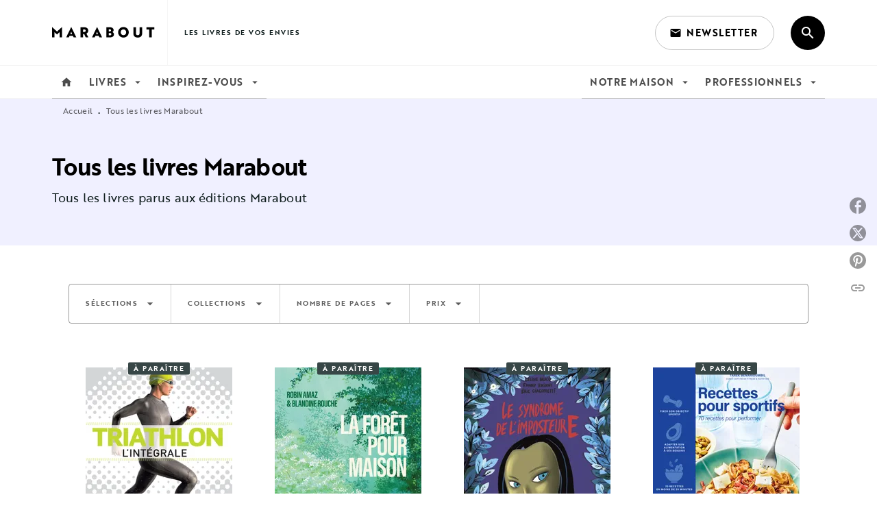

--- FILE ---
content_type: text/html
request_url: https://www.marabout.com/livres/
body_size: 87882
content:
<!DOCTYPE html><html lang="fr"><head><meta charSet="utf-8"/><meta name="viewport" content="width=device-width"/><meta name="next-head-count" content="2"/><link data-react-helmet="true" rel="canonical" href="https://www.marabout.com/livres/"/><link data-react-helmet="true" rel="preconnect" href="https://fonts.gstatic.com"/><link data-react-helmet="true" as="favicon" rel="shortcut icon" href="https://media.hachette.fr/5/2021-11/favicon-marabout.svg"/><meta data-react-helmet="true" name="title" content="Tous les livres Marabout | Page 1 sur 125 | Marabout"/><meta data-react-helmet="true" name="description"/><meta data-react-helmet="true" name="tdm-reservation" content="1"/><meta data-react-helmet="true" property="og:type" content="website"/><meta data-react-helmet="true" property="og:url" content="https://www.marabout.com/livres/"/><meta data-react-helmet="true" property="og:title" content="Tous les livres Marabout | Page 1 sur 125 | Marabout"/><meta data-react-helmet="true" property="og:description"/><meta data-react-helmet="true" property="og:image" content="https://media.hachette.fr/5/2021-07/marabout-logo.svg"/><meta data-react-helmet="true" property="twitter:card" content="summary_large_image"/><meta data-react-helmet="true" property="twitter:url" content="https://www.marabout.com/livres/"/><meta data-react-helmet="true" property="twitter:title" content="Tous les livres Marabout | Page 1 sur 125 | Marabout"/><meta data-react-helmet="true" property="twitter:description"/><meta data-react-helmet="true" property="twitter:image" content="https://media.hachette.fr/5/2021-07/marabout-logo.svg"/><script data-react-helmet="true" type="application/ld+json">{"@context":"https://schema.org","@type":"Article","headline":"Tous les livres Marabout","image":null,"datePublished":null,"description":"","publisher":{"@type":"Organization","name":"Marabout","logo":{"@type":"ImageObject","url":"https://media.hachette.fr/5/2021-07/marabout-logo.svg"},"url":"https://www.marabout.com"}}</script><title data-react-helmet="true">Tous les livres Marabout | Page 1 sur 125 | Marabout</title><link rel="preload" href="/_next/static/css/30bb7ba8624ffc69.css" as="style"/><link rel="stylesheet" href="/_next/static/css/30bb7ba8624ffc69.css" data-n-g=""/><noscript data-n-css=""></noscript><script defer="" nomodule="" src="/_next/static/chunks/polyfills-c67a75d1b6f99dc8.js"></script><script src="/_next/static/chunks/webpack-9765523b66355ddf.js" defer=""></script><script src="/_next/static/chunks/framework-91f7956f9c79db49.js" defer=""></script><script src="/_next/static/chunks/main-5f95ec88460df6da.js" defer=""></script><script src="/_next/static/chunks/pages/_app-527177a87d243005.js" defer=""></script><script src="/_next/static/chunks/5047-bbda3de55e25c97e.js" defer=""></script><script src="/_next/static/chunks/pages/%5B...id%5D-0c2c802db1ac62ed.js" defer=""></script><script src="/_next/static/build-prod-5-41782/_buildManifest.js" defer=""></script><script src="/_next/static/build-prod-5-41782/_ssgManifest.js" defer=""></script><style id="jss-server-side">.MuiSvgIcon-root {
  fill: currentColor;
  width: 1em;
  height: 1em;
  display: inline-block;
  font-size: 1.7142857142857142rem;
  transition: fill 200ms cubic-bezier(0.4, 0, 0.2, 1) 0ms;
  flex-shrink: 0;
  user-select: none;
}
.MuiSvgIcon-colorPrimary {
  color: #111F1F;
}
.MuiSvgIcon-colorSecondary {
  color: #BDBECC;
}
.MuiSvgIcon-colorAction {
  color: rgba(0, 0, 0, 0.54);
}
.MuiSvgIcon-colorError {
  color: #FF1840;
}
.MuiSvgIcon-colorDisabled {
  color: rgba(0, 0, 0, 0.4);
}
.MuiSvgIcon-fontSizeInherit {
  font-size: inherit;
}
.MuiSvgIcon-fontSizeSmall {
  font-size: 1.4285714285714284rem;
}
.MuiSvgIcon-fontSizeLarge {
  font-size: 2.5rem;
}
.MuiPaper-root {
  color: #000000;
  transition: box-shadow 300ms cubic-bezier(0.4, 0, 0.2, 1) 0ms;
  background-color: #fff;
}
.MuiPaper-rounded {
  border-radius: 8px;
}
.MuiPaper-outlined {
  border: 1px solid #ABBEB6;
}
.MuiPaper-elevation0 {
  box-shadow: none;
}
.MuiPaper-elevation1 {
  box-shadow: 0px 2px 1px -1px rgba(0,0,0,0.2),0px 1px 1px 0px rgba(0,0,0,0.14),0px 1px 3px 0px rgba(0,0,0,0.12);
}
.MuiPaper-elevation2 {
  box-shadow: 0px 3px 1px -2px rgba(0,0,0,0.2),0px 2px 2px 0px rgba(0,0,0,0.14),0px 1px 5px 0px rgba(0,0,0,0.12);
}
.MuiPaper-elevation3 {
  box-shadow: 0px 3px 3px -2px rgba(0,0,0,0.2),0px 3px 4px 0px rgba(0,0,0,0.14),0px 1px 8px 0px rgba(0,0,0,0.12);
}
.MuiPaper-elevation4 {
  box-shadow: 0px 2px 4px -1px rgba(0,0,0,0.2),0px 4px 5px 0px rgba(0,0,0,0.14),0px 1px 10px 0px rgba(0,0,0,0.12);
}
.MuiPaper-elevation5 {
  box-shadow: 0px 3px 5px -1px rgba(0,0,0,0.2),0px 5px 8px 0px rgba(0,0,0,0.14),0px 1px 14px 0px rgba(0,0,0,0.12);
}
.MuiPaper-elevation6 {
  box-shadow: 0px 3px 5px -1px rgba(0,0,0,0.2),0px 6px 10px 0px rgba(0,0,0,0.14),0px 1px 18px 0px rgba(0,0,0,0.12);
}
.MuiPaper-elevation7 {
  box-shadow: 0px 4px 5px -2px rgba(0,0,0,0.2),0px 7px 10px 1px rgba(0,0,0,0.14),0px 2px 16px 1px rgba(0,0,0,0.12);
}
.MuiPaper-elevation8 {
  box-shadow: 0px 5px 5px -3px rgba(0,0,0,0.2),0px 8px 10px 1px rgba(0,0,0,0.14),0px 3px 14px 2px rgba(0,0,0,0.12);
}
.MuiPaper-elevation9 {
  box-shadow: 0px 5px 6px -3px rgba(0,0,0,0.2),0px 9px 12px 1px rgba(0,0,0,0.14),0px 3px 16px 2px rgba(0,0,0,0.12);
}
.MuiPaper-elevation10 {
  box-shadow: 0px 6px 6px -3px rgba(0,0,0,0.2),0px 10px 14px 1px rgba(0,0,0,0.14),0px 4px 18px 3px rgba(0,0,0,0.12);
}
.MuiPaper-elevation11 {
  box-shadow: 0px 6px 7px -4px rgba(0,0,0,0.2),0px 11px 15px 1px rgba(0,0,0,0.14),0px 4px 20px 3px rgba(0,0,0,0.12);
}
.MuiPaper-elevation12 {
  box-shadow: 0px 7px 8px -4px rgba(0,0,0,0.2),0px 12px 17px 2px rgba(0,0,0,0.14),0px 5px 22px 4px rgba(0,0,0,0.12);
}
.MuiPaper-elevation13 {
  box-shadow: 0px 7px 8px -4px rgba(0,0,0,0.2),0px 13px 19px 2px rgba(0,0,0,0.14),0px 5px 24px 4px rgba(0,0,0,0.12);
}
.MuiPaper-elevation14 {
  box-shadow: 0px 7px 9px -4px rgba(0,0,0,0.2),0px 14px 21px 2px rgba(0,0,0,0.14),0px 5px 26px 4px rgba(0,0,0,0.12);
}
.MuiPaper-elevation15 {
  box-shadow: 0px 8px 9px -5px rgba(0,0,0,0.2),0px 15px 22px 2px rgba(0,0,0,0.14),0px 6px 28px 5px rgba(0,0,0,0.12);
}
.MuiPaper-elevation16 {
  box-shadow: 0px 8px 10px -5px rgba(0,0,0,0.2),0px 16px 24px 2px rgba(0,0,0,0.14),0px 6px 30px 5px rgba(0,0,0,0.12);
}
.MuiPaper-elevation17 {
  box-shadow: 0px 8px 11px -5px rgba(0,0,0,0.2),0px 17px 26px 2px rgba(0,0,0,0.14),0px 6px 32px 5px rgba(0,0,0,0.12);
}
.MuiPaper-elevation18 {
  box-shadow: 0px 9px 11px -5px rgba(0,0,0,0.2),0px 18px 28px 2px rgba(0,0,0,0.14),0px 7px 34px 6px rgba(0,0,0,0.12);
}
.MuiPaper-elevation19 {
  box-shadow: 0px 9px 12px -6px rgba(0,0,0,0.2),0px 19px 29px 2px rgba(0,0,0,0.14),0px 7px 36px 6px rgba(0,0,0,0.12);
}
.MuiPaper-elevation20 {
  box-shadow: 0px 10px 13px -6px rgba(0,0,0,0.2),0px 20px 31px 3px rgba(0,0,0,0.14),0px 8px 38px 7px rgba(0,0,0,0.12);
}
.MuiPaper-elevation21 {
  box-shadow: 0px 10px 13px -6px rgba(0,0,0,0.2),0px 21px 33px 3px rgba(0,0,0,0.14),0px 8px 40px 7px rgba(0,0,0,0.12);
}
.MuiPaper-elevation22 {
  box-shadow: 0px 10px 14px -6px rgba(0,0,0,0.2),0px 22px 35px 3px rgba(0,0,0,0.14),0px 8px 42px 7px rgba(0,0,0,0.12);
}
.MuiPaper-elevation23 {
  box-shadow: 0px 11px 14px -7px rgba(0,0,0,0.2),0px 23px 36px 3px rgba(0,0,0,0.14),0px 9px 44px 8px rgba(0,0,0,0.12);
}
.MuiPaper-elevation24 {
  box-shadow: 0px 11px 15px -7px rgba(0,0,0,0.2),0px 24px 38px 3px rgba(0,0,0,0.14),0px 9px 46px 8px rgba(0,0,0,0.12);
}
.MuiButtonBase-root {
  color: inherit;
  border: 0;
  cursor: pointer;
  margin: 0;
  display: inline-flex;
  outline: 0;
  padding: 0;
  position: relative;
  align-items: center;
  user-select: none;
  border-radius: 0;
  vertical-align: middle;
  -moz-appearance: none;
  justify-content: center;
  text-decoration: none;
  background-color: transparent;
  -webkit-appearance: none;
  -webkit-tap-highlight-color: transparent;
}
.MuiButtonBase-root::-moz-focus-inner {
  border-style: none;
}
.MuiButtonBase-root.Mui-disabled {
  cursor: default;
  pointer-events: none;
}
@media print {
  .MuiButtonBase-root {
    color-adjust: exact;
  }
}
  .MuiIconButton-root {
    flex: 0 0 auto;
    color: rgba(0, 0, 0, 0.54);
    padding: 12px;
    overflow: visible;
    font-size: 1.7142857142857142rem;
    text-align: center;
    transition: background-color 150ms cubic-bezier(0.4, 0, 0.2, 1) 0ms;
    border-radius: 50%;
  }
  .MuiIconButton-root:hover {
    background-color: rgba(0, 0, 0, 0);
  }
  .MuiIconButton-root.Mui-disabled {
    color: rgba(0, 0, 0, 0.4);
    background-color: transparent;
  }
@media (hover: none) {
  .MuiIconButton-root:hover {
    background-color: transparent;
  }
}
  .MuiIconButton-edgeStart {
    margin-left: -12px;
  }
  .MuiIconButton-sizeSmall.MuiIconButton-edgeStart {
    margin-left: -3px;
  }
  .MuiIconButton-edgeEnd {
    margin-right: -12px;
  }
  .MuiIconButton-sizeSmall.MuiIconButton-edgeEnd {
    margin-right: -3px;
  }
  .MuiIconButton-colorInherit {
    color: inherit;
  }
  .MuiIconButton-colorPrimary {
    color: #111F1F;
  }
  .MuiIconButton-colorPrimary:hover {
    background-color: rgba(17, 31, 31, 0);
  }
@media (hover: none) {
  .MuiIconButton-colorPrimary:hover {
    background-color: transparent;
  }
}
  .MuiIconButton-colorSecondary {
    color: #BDBECC;
  }
  .MuiIconButton-colorSecondary:hover {
    background-color: rgba(189, 190, 204, 0);
  }
@media (hover: none) {
  .MuiIconButton-colorSecondary:hover {
    background-color: transparent;
  }
}
  .MuiIconButton-sizeSmall {
    padding: 3px;
    font-size: 1.2857142857142856rem;
  }
  .MuiIconButton-label {
    width: 100%;
    display: flex;
    align-items: inherit;
    justify-content: inherit;
  }

  .jss1 {
    margin-top: 24px;
    margin-bottom: 24px;
  }
  .jss2 {
    width: 100%;
    display: flex;
    align-items: center;
    justify-content: center;
  }
  .MuiTypography-root {
    margin: 0;
  }
  .MuiTypography-body2 {
    font-size: 1rem;
    font-family: 'brother-1816', sans-serif;
    font-weight: 400;
    line-height: 1.25;
    letter-spacing: 0.27px;
  }
  .MuiTypography-body1 {
    font-size: 1.0625rem;
    font-family: 'brother-1816', sans-serif;
    font-weight: 400;
    line-height: 1.55;
    letter-spacing: 0.53px;
  }
@media (min-width:600px) {
  .MuiTypography-body1 {
    font-size: 1.129rem;
  }
}
@media (min-width:960px) {
  .MuiTypography-body1 {
    font-size: 1.129rem;
  }
}
@media (min-width:1176px) {
  .MuiTypography-body1 {
    font-size: 1.129rem;
  }
}
  .MuiTypography-caption {
    color: rgba(0,0,0,0.64);
    font-size: 12px;
    font-family: 'brother-1816', sans-serif;
    font-weight: 400;
    line-height: 1.33;
    letter-spacing: 0.3px;
  }
  .MuiTypography-button {
    font-size: 14px;
    font-family: 'brother-1816', sans-serif;
    font-weight: 700;
    line-height: 1.143;
    letter-spacing: 0.5px;
    text-transform: uppercase;
  }
  .MuiTypography-h1 {
    font-size: 3rem;
    font-family: 'brother-1816', sans-serif;
    font-weight: 700;
    line-height: 1.2;
    letter-spacing: -0.91px;
  }
@media (min-width:600px) {
  .MuiTypography-h1 {
    font-size: 3.9583rem;
  }
}
@media (min-width:960px) {
  .MuiTypography-h1 {
    font-size: 4.5833rem;
  }
}
@media (min-width:1176px) {
  .MuiTypography-h1 {
    font-size: 5rem;
  }
}
  .MuiTypography-h2 {
    font-size: 1.59375rem;
    font-family: 'brother-1816', sans-serif;
    font-weight: 700;
    line-height: 1.07;
    letter-spacing: -0.68px;
  }
@media (min-width:600px) {
  .MuiTypography-h2 {
    font-size: 1.8692rem;
  }
}
@media (min-width:960px) {
  .MuiTypography-h2 {
    font-size: 2.1028rem;
  }
}
@media (min-width:1176px) {
  .MuiTypography-h2 {
    font-size: 2.1028rem;
  }
}
  .MuiTypography-h3 {
    font-size: 1.375rem;
    font-family: 'brother-1816', sans-serif;
    font-weight: 700;
    line-height: 1.25;
    letter-spacing: 0;
  }
@media (min-width:600px) {
  .MuiTypography-h3 {
    font-size: 1.6rem;
  }
}
@media (min-width:960px) {
  .MuiTypography-h3 {
    font-size: 1.6rem;
  }
}
@media (min-width:1176px) {
  .MuiTypography-h3 {
    font-size: 1.8rem;
  }
}
  .MuiTypography-h4 {
    font-size: 1.1875rem;
    font-family: 'brother-1816', sans-serif;
    font-weight: 700;
    line-height: 1.25;
    letter-spacing: 0.17px;
  }
@media (min-width:600px) {
  .MuiTypography-h4 {
    font-size: 1.2rem;
  }
}
@media (min-width:960px) {
  .MuiTypography-h4 {
    font-size: 1.4rem;
  }
}
@media (min-width:1176px) {
  .MuiTypography-h4 {
    font-size: 1.4rem;
  }
}
  .MuiTypography-h5 {
    font-size: 1.125rem;
    font-family: 'brother-1816', sans-serif;
    font-weight: 700;
    line-height: 1.33;
    letter-spacing: 0.16px;
  }
@media (min-width:600px) {
  .MuiTypography-h5 {
    font-size: 1.1278rem;
  }
}
@media (min-width:960px) {
  .MuiTypography-h5 {
    font-size: 1.3158rem;
  }
}
@media (min-width:1176px) {
  .MuiTypography-h5 {
    font-size: 1.3158rem;
  }
}
  .MuiTypography-h6 {
    font-size: 1.125rem;
    font-family: 'brother-1816', sans-serif;
    font-weight: 700;
    line-height: 1.2;
    letter-spacing: 0.24px;
  }
@media (min-width:600px) {
  .MuiTypography-h6 {
    font-size: 1.25rem;
  }
}
@media (min-width:960px) {
  .MuiTypography-h6 {
    font-size: 1.25rem;
  }
}
@media (min-width:1176px) {
  .MuiTypography-h6 {
    font-size: 1.25rem;
  }
}
  .MuiTypography-subtitle1 {
    font-size: 16px;
    font-family: 'brother-1816', sans-serif;
    font-weight: 500;
    line-height: 1.5;
    letter-spacing: 0.15px;
  }
  .MuiTypography-subtitle2 {
    font-size: 1.0625rem;
    font-family: 'brother-1816', sans-serif;
    font-weight: 500;
    line-height: 1.55;
    letter-spacing: 0.16px;
  }
@media (min-width:600px) {
  .MuiTypography-subtitle2 {
    font-size: 1.129rem;
  }
}
@media (min-width:960px) {
  .MuiTypography-subtitle2 {
    font-size: 1.129rem;
  }
}
@media (min-width:1176px) {
  .MuiTypography-subtitle2 {
    font-size: 1.129rem;
  }
}
  .MuiTypography-overline {
    font-size: 10px;
    font-family: 'brother-1816', sans-serif;
    font-weight: 700;
    line-height: 1.6;
    letter-spacing: 1.5px;
    text-transform: uppercase;
  }
  .MuiTypography-srOnly {
    width: 1px;
    height: 1px;
    overflow: hidden;
    position: absolute;
  }
  .MuiTypography-alignLeft {
    text-align: left;
  }
  .MuiTypography-alignCenter {
    text-align: center;
  }
  .MuiTypography-alignRight {
    text-align: right;
  }
  .MuiTypography-alignJustify {
    text-align: justify;
  }
  .MuiTypography-noWrap {
    overflow: hidden;
    white-space: nowrap;
    text-overflow: ellipsis;
  }
  .MuiTypography-gutterBottom {
    margin-bottom: 0.35em;
  }
  .MuiTypography-paragraph {
    margin-bottom: 16px;
  }
  .MuiTypography-colorInherit {
    color: inherit;
  }
  .MuiTypography-colorPrimary {
    color: #111F1F;
  }
  .MuiTypography-colorSecondary {
    color: #BDBECC;
  }
  .MuiTypography-colorTextPrimary {
    color: #000000;
  }
  .MuiTypography-colorTextSecondary {
    color: #5C5C5C;
  }
  .MuiTypography-colorError {
    color: #FF1840;
  }
  .MuiTypography-displayInline {
    display: inline;
  }
  .MuiTypography-displayBlock {
    display: block;
  }
  .MuiBreadcrumbs-root {
    color: #000000;
    font-size: 12px;
  }
  .MuiBreadcrumbs-ol {
    margin: 0;
    display: flex;
    padding: 0;
    flex-wrap: wrap;
    list-style: none;
    align-items: center;
  }
  .MuiBreadcrumbs-separator {
    color: #111F1F;
    display: flex;
    transform: translateY(3px);
    margin-left: 8px;
    user-select: none;
    margin-right: 8px;
    vertical-align: middle;
  }
  .MuiButton-root {
    color: #000000;
    padding: 6px 16px;
    font-size: 14px;
    min-width: 64px;
    box-sizing: border-box;
    min-height: 36px;
    transition: background-color 250ms cubic-bezier(0.4, 0, 0.2, 1) 0ms,box-shadow 250ms cubic-bezier(0.4, 0, 0.2, 1) 0ms,border 250ms cubic-bezier(0.4, 0, 0.2, 1) 0ms;
    font-family: 'brother-1816', sans-serif;
    font-weight: 700;
    line-height: 1.143;
    padding-left: 18px;
    border-radius: 4px;
    padding-right: 18px;
    letter-spacing: 0.5px;
    text-transform: uppercase;
  }
  .MuiButton-root:hover {
    text-decoration: none;
    background-color: rgba(0, 0, 0, 0);
  }
  .MuiButton-root.Mui-disabled {
    color: rgba(0, 0, 0, 0.4);
  }
@media (hover: none) {
  .MuiButton-root:hover {
    background-color: transparent;
  }
}
  .MuiButton-root:hover.Mui-disabled {
    background-color: transparent;
  }
  .MuiButton-label {
    width: 100%;
    display: inherit;
    align-items: inherit;
    justify-content: inherit;
  }
  .MuiButton-text {
    color: rgba(0, 0, 0, 1);
    opacity: 1;
    padding: 6px 8px;
  }
  .MuiButton-text:hover {
    opacity: 1;
  }
  .MuiButton-textPrimary {
    color: #111F1F;
  }
  .MuiButton-textPrimary:hover {
    background-color: rgba(17, 31, 31, 0);
  }
@media (hover: none) {
  .MuiButton-textPrimary:hover {
    background-color: transparent;
  }
}
  .MuiButton-textSecondary {
    color: #BDBECC;
  }
  .MuiButton-textSecondary:hover {
    background-color: rgba(189, 190, 204, 0);
  }
@media (hover: none) {
  .MuiButton-textSecondary:hover {
    background-color: transparent;
  }
}
  .MuiButton-outlined {
    border: 1px solid rgba(0, 0, 0, 0.23);
    padding: 5px 15px;
    box-shadow: none;
    border-radius: 50px;
    background-color: #111F1F;
  }
  .MuiButton-outlined.Mui-disabled {
    border: 1px solid rgba(0, 0, 0, 0.2);
  }
  .MuiButton-outlinedPrimary {
    color: #fff;
    border: 1px solid rgba(17, 31, 31, 0.5);
    border-color: #fff;
  }
  .MuiButton-outlinedPrimary:hover {
    color: #fff;
    border: 1px solid #111F1F;
    box-shadow: 0px 2px 4px -1px rgba(0,0,0,0.2),0px 4px 5px 0px rgba(0,0,0,0.14),0px 1px 10px 0px rgba(0,0,0,0.12);
    border-color: #fff;
    background-color: #111F1F;
  }
  .MuiButton-outlinedPrimary:focus {
    color: #fff;
    box-shadow: 0px 2px 4px -1px rgba(0,0,0,0.2),0px 4px 5px 0px rgba(0,0,0,0.14),0px 1px 10px 0px rgba(0,0,0,0.12);
    border-color: #111F1F;
    background-color: #111F1F;
  }
  .MuiButton-outlinedPrimary.Mui-disabled {
    opacity: 0.5;
  }
@media (hover: none) {
  .MuiButton-outlinedPrimary:hover {
    background-color: transparent;
  }
}
  .MuiButton-outlinedSecondary {
    color: #000000;
    border: 1px solid rgba(189, 190, 204, 0.5);
    border-color: #000000;
  }
  .MuiButton-outlinedSecondary:hover {
    color: #000000;
    border: 1px solid #BDBECC;
    box-shadow: 0px 2px 4px -1px rgba(0,0,0,0.2),0px 4px 5px 0px rgba(0,0,0,0.14),0px 1px 10px 0px rgba(0,0,0,0.12);
    border-color: #000000;
    background-color: #fff;
  }
  .MuiButton-outlinedSecondary.Mui-disabled {
    color: rgba(255, 255, 255, 0.40);
    border: 1px solid rgba(0, 0, 0, 0.4);
    background-color: #BDBECC;
  }
  .MuiButton-outlinedSecondary:focus {
    0: b;
    1: u;
    2: t;
    3: t;
    4: o;
    5: n;
    6: s;
    7: .;
    8: o;
    9: u;
    10: t;
    11: l;
    12: i;
    13: n;
    14: e;
    15: d;
    16: S;
    17: e;
    18: c;
    19: o;
    20: n;
    21: d;
    22: a;
    23: r;
    24: y;
    25: .;
    26: h;
    27: o;
    28: v;
    29: e;
    30: r;
  }
  .MuiButton-outlinedSecondary .MuiTouchRipple-child {
    background-color: #f5f5f5;
  }
  .MuiButton-outlinedSecondary  {
    -mui-touch-ripple-child: [object Object];
  }
@media (hover: none) {
  .MuiButton-outlinedSecondary:hover {
    background-color: transparent;
  }
}
  .MuiButton-contained {
    color: rgba(0, 0, 0, 0.87);
    box-shadow: none;
    border-radius: 50px;
    background-color: #e0e0e0;
  }
  .MuiButton-contained:hover {
    box-shadow: 0px 2px 4px -1px rgba(0,0,0,0.2),0px 4px 5px 0px rgba(0,0,0,0.14),0px 1px 10px 0px rgba(0,0,0,0.12);
    background-color: #AAAAAA;
  }
  .MuiButton-contained.Mui-focusVisible {
    box-shadow: 0px 3px 5px -1px rgba(0,0,0,0.2),0px 6px 10px 0px rgba(0,0,0,0.14),0px 1px 18px 0px rgba(0,0,0,0.12);
  }
  .MuiButton-contained:active {
    box-shadow: 0px 5px 5px -3px rgba(0,0,0,0.2),0px 8px 10px 1px rgba(0,0,0,0.14),0px 3px 14px 2px rgba(0,0,0,0.12);
  }
  .MuiButton-contained.Mui-disabled {
    color: rgba(0, 0, 0, 0.4);
    box-shadow: none;
    background-color: rgba(0, 0, 0, 0.4);
  }
@media (hover: none) {
  .MuiButton-contained:hover {
    box-shadow: 0px 3px 1px -2px rgba(0,0,0,0.2),0px 2px 2px 0px rgba(0,0,0,0.14),0px 1px 5px 0px rgba(0,0,0,0.12);
    background-color: #e0e0e0;
  }
}
  .MuiButton-contained:hover.Mui-disabled {
    background-color: rgba(0, 0, 0, 0.2);
  }
  .MuiButton-containedPrimary {
    color: #fff;
    box-shadow: none;
    background-color: #111F1F;
  }
  .MuiButton-containedPrimary:hover {
    color: #fff;
    background: linear-gradient(#111F1F, #000000);;
    box-shadow: 0px 2px 4px -1px rgba(0,0,0,0.2),0px 4px 5px 0px rgba(0,0,0,0.14),0px 1px 10px 0px rgba(0,0,0,0.12);
    background-color: #111F1F;
  }
  .MuiButton-containedPrimary .MuiTouchRipple-child {
    background-color: #111F1F;
  }
  .MuiButton-containedPrimary.Mui-disabled {
    color: rgba(0, 0, 0, 0.40);
    background-color: #374646;
  }
  .MuiButton-containedPrimary:focus {
    background-color: #374646;
  }
  .MuiButton-containedPrimary  {
    -mui-touch-ripple-child: [object Object];
  }
@media (hover: none) {
  .MuiButton-containedPrimary:hover {
    background-color: #111F1F;
  }
}
  .MuiButton-containedSecondary {
    color: #000000;
    box-shadow: none;
    background-color: #BDBECC;
  }
  .MuiButton-containedSecondary:hover {
    color: #000000;
    background: linear-gradient(#FFFFFF, #BDBECC);;
    box-shadow: 0px 2px 4px -1px rgba(0,0,0,0.2),0px 4px 5px 0px rgba(0,0,0,0.14),0px 1px 10px 0px rgba(0,0,0,0.12);
    background-color: #BDBECC;
  }
  .MuiButton-containedSecondary.Mui-disabled {
    color: rgba(0, 0, 0, 0.40);
    background-color: #FFFFFF;
  }
  .MuiButton-containedSecondary:focus {
    color: #000000;
    box-shadow: 0px 2px 4px -1px rgba(0,0,0,0.2),0px 4px 5px 0px rgba(0,0,0,0.14),0px 1px 10px 0px rgba(0,0,0,0.12);
    background-color: #FFFFFF;
  }
  .MuiButton-containedSecondary .MuiTouchRipple-child {
    background-color: #F0F0FF;
  }
  .MuiButton-containedSecondary  {
    -mui-touch-ripple-child: [object Object];
  }
@media (hover: none) {
  .MuiButton-containedSecondary:hover {
    background-color: #BDBECC;
  }
}
  .MuiButton-disableElevation {
    box-shadow: none;
  }
  .MuiButton-disableElevation:hover {
    box-shadow: none;
  }
  .MuiButton-disableElevation.Mui-focusVisible {
    box-shadow: none;
  }
  .MuiButton-disableElevation:active {
    box-shadow: none;
  }
  .MuiButton-disableElevation.Mui-disabled {
    box-shadow: none;
  }
  .MuiButton-colorInherit {
    color: inherit;
    border-color: currentColor;
  }
  .MuiButton-textSizeSmall {
    padding: 4px 5px;
    font-size: 0.9285714285714285rem;
  }
  .MuiButton-textSizeLarge {
    padding: 8px 11px;
    font-size: 1.0714285714285714rem;
  }
  .MuiButton-outlinedSizeSmall {
    padding: 3px 9px;
    font-size: 0.9285714285714285rem;
  }
  .MuiButton-outlinedSizeLarge {
    padding: 7px 21px;
    font-size: 1.0714285714285714rem;
  }
  .MuiButton-containedSizeSmall {
    padding: 4px 10px;
    font-size: 0.9285714285714285rem;
  }
  .MuiButton-containedSizeLarge {
    padding: 8px 22px;
    font-size: 1.0714285714285714rem;
  }
  .MuiButton-fullWidth {
    width: 100%;
  }
  .MuiButton-startIcon {
    display: inherit;
    margin-left: -4px;
    margin-right: 8px;
  }
  .MuiButton-startIcon.MuiButton-iconSizeSmall {
    margin-left: -2px;
  }
  .MuiButton-endIcon {
    display: inherit;
    margin-left: 8px;
    margin-right: -4px;
  }
  .MuiButton-endIcon.MuiButton-iconSizeSmall {
    margin-right: -2px;
  }
  .MuiButton-iconSizeSmall > *:first-child {
    font-size: 18px;
  }
  .MuiButton-iconSizeMedium > *:first-child {
    font-size: 20px;
  }
  .MuiButton-iconSizeLarge > *:first-child {
    font-size: 22px;
  }
  .MuiCard-root {
    overflow: hidden;
  }
  .MuiCardContent-root {
    padding: 16px;
  }
  .MuiCardContent-root:last-child {
    padding-bottom: 24px;
  }
  .MuiCardMedia-root {
    display: block;
    background-size: cover;
    background-repeat: no-repeat;
    background-position: center;
  }
  .MuiCardMedia-media {
    width: 100%;
  }
  .MuiCardMedia-img {
    object-fit: cover;
  }
  .MuiChip-root {
    color: rgba(0, 0, 0, .64);
    border: none;
    cursor: default;
    height: 24px;
    display: inline-flex;
    outline: 0;
    padding: 0;
    font-size: 14px;
    box-sizing: border-box;
    transition: background-color 300ms cubic-bezier(0.4, 0, 0.2, 1) 0ms,box-shadow 300ms cubic-bezier(0.4, 0, 0.2, 1) 0ms;
    align-items: center;
    font-family: "Mukta", "Helvetica", "Arial", sans-serif;
    font-weight: 600;
    white-space: nowrap;
    border-radius: 4px;
    letter-spacing: 0.094rem;
    text-transform: uppercase;
    vertical-align: middle;
    justify-content: center;
    text-decoration: none;
    background-color: transparent;
  }
  .MuiChip-root.Mui-disabled {
    opacity: 0.5;
    pointer-events: none;
  }
  .MuiChip-root .MuiChip-avatar {
    color: #616161;
    width: 24px;
    height: 24px;
    font-size: 0.8571428571428571rem;
    margin-left: 5px;
    margin-right: -6px;
  }
  .MuiChip-root .MuiChip-avatarColorPrimary {
    color: #fff;
    background-color: #000000;
  }
  .MuiChip-root .MuiChip-avatarColorSecondary {
    color: #fff;
    background-color: #BDBECC;
  }
  .MuiChip-root .MuiChip-avatarSmall {
    width: 18px;
    height: 18px;
    font-size: 0.7142857142857142rem;
    margin-left: 4px;
    margin-right: -4px;
  }
  .MuiChip-sizeSmall {
    height: 18px;
    font-size: 0.625rem;
  }
  .MuiChip-colorPrimary {
    color: #fff;
    background-color: #111F1F;
  }
  .MuiChip-colorSecondary {
    color: #fff;
    background-color: #BDBECC;
  }
  .MuiChip-clickable {
    cursor: pointer;
    user-select: none;
    -webkit-tap-highlight-color: transparent;
  }
  .MuiChip-clickable:hover, .MuiChip-clickable:focus {
    color: #111F1F;
    background-color: inherit;
  }
  .MuiChip-clickable:active {
    box-shadow: 0px 2px 1px -1px rgba(0,0,0,0.2),0px 1px 1px 0px rgba(0,0,0,0.14),0px 1px 3px 0px rgba(0,0,0,0.12);
  }
  .MuiChip-clickableColorPrimary:hover, .MuiChip-clickableColorPrimary:focus {
    background-color: rgb(36, 48, 48);
  }
  .MuiChip-clickableColorSecondary:hover, .MuiChip-clickableColorSecondary:focus {
    background-color: rgb(173, 174, 187);
  }
  .MuiChip-deletable:focus {
    background-color: rgb(206, 206, 206);
  }
  .MuiChip-deletableColorPrimary:focus {
    background-color: rgb(64, 75, 75);
  }
  .MuiChip-deletableColorSecondary:focus {
    background-color: rgb(151, 152, 163);
  }
  .MuiChip-outlined {
    border: 1px solid rgba(0, 0, 0, 0.23);
    background-color: transparent;
  }
  .MuiChip-clickable.MuiChip-outlined:hover, .MuiChip-clickable.MuiChip-outlined:focus, .MuiChip-deletable.MuiChip-outlined:focus {
    background-color: rgba(0, 0, 0, 0);
  }
  .MuiChip-outlined .MuiChip-avatar {
    margin-left: 4px;
  }
  .MuiChip-outlined .MuiChip-avatarSmall {
    margin-left: 2px;
  }
  .MuiChip-outlined .MuiChip-icon {
    margin-left: 4px;
  }
  .MuiChip-outlined .MuiChip-iconSmall {
    margin-left: 2px;
  }
  .MuiChip-outlined .MuiChip-deleteIcon {
    margin-right: 5px;
  }
  .MuiChip-outlined .MuiChip-deleteIconSmall {
    margin-right: 3px;
  }
  .MuiChip-outlinedPrimary {
    color: #111F1F;
    border: 1px solid #111F1F;
  }
  .MuiChip-clickable.MuiChip-outlinedPrimary:hover, .MuiChip-clickable.MuiChip-outlinedPrimary:focus, .MuiChip-deletable.MuiChip-outlinedPrimary:focus {
    background-color: rgba(17, 31, 31, 0);
  }
  .MuiChip-outlinedSecondary {
    color: #BDBECC;
    border: 1px solid #BDBECC;
  }
  .MuiChip-clickable.MuiChip-outlinedSecondary:hover, .MuiChip-clickable.MuiChip-outlinedSecondary:focus, .MuiChip-deletable.MuiChip-outlinedSecondary:focus {
    background-color: rgba(189, 190, 204, 0);
  }
  .MuiChip-icon {
    color: #616161;
    margin-left: 5px;
    margin-right: -6px;
  }
  .MuiChip-iconSmall {
    width: 18px;
    height: 18px;
    margin-left: 4px;
    margin-right: -4px;
  }
  .MuiChip-iconColorPrimary {
    color: inherit;
  }
  .MuiChip-iconColorSecondary {
    color: inherit;
  }
  .MuiChip-label {
    overflow: hidden;
    white-space: nowrap;
    padding-left: 6px;
    padding-right: 6px;
    text-overflow: ellipsis;
  }
  .MuiChip-labelSmall {
    padding-left: 8px;
    padding-right: 8px;
  }
  .MuiChip-deleteIcon {
    color: rgba(0, 0, 0, 0.26);
    width: 22px;
    cursor: pointer;
    height: 22px;
    margin: 0 5px 0 -6px;
    -webkit-tap-highlight-color: transparent;
  }
  .MuiChip-deleteIcon:hover {
    color: rgba(0, 0, 0, 0.4);
  }
  .MuiChip-deleteIconSmall {
    width: 16px;
    height: 16px;
    margin-left: -4px;
    margin-right: 4px;
  }
  .MuiChip-deleteIconColorPrimary {
    color: rgba(255, 255, 255, 0.7);
  }
  .MuiChip-deleteIconColorPrimary:hover, .MuiChip-deleteIconColorPrimary:active {
    color: #fff;
  }
  .MuiChip-deleteIconColorSecondary {
    color: rgba(255, 255, 255, 0.7);
  }
  .MuiChip-deleteIconColorSecondary:hover, .MuiChip-deleteIconColorSecondary:active {
    color: #fff;
  }
  .MuiChip-deleteIconOutlinedColorPrimary {
    color: rgba(17, 31, 31, 0.7);
  }
  .MuiChip-deleteIconOutlinedColorPrimary:hover, .MuiChip-deleteIconOutlinedColorPrimary:active {
    color: #111F1F;
  }
  .MuiChip-deleteIconOutlinedColorSecondary {
    color: rgba(189, 190, 204, 0.7);
  }
  .MuiChip-deleteIconOutlinedColorSecondary:hover, .MuiChip-deleteIconOutlinedColorSecondary:active {
    color: #BDBECC;
  }
  .MuiContainer-root {
    width: 100%;
    display: block;
    box-sizing: border-box;
    margin-left: auto;
    margin-right: auto;
    padding-left: 16px;
    padding-right: 16px;
  }
@media (min-width:600px) {
  .MuiContainer-root {
    padding-left: 24px;
    padding-right: 24px;
  }
}
  .MuiContainer-disableGutters {
    padding-left: 0;
    padding-right: 0;
  }
@media (min-width:600px) {
  .MuiContainer-fixed {
    max-width: 600px;
  }
}
@media (min-width:936px) {
  .MuiContainer-fixed {
    max-width: 936px;
  }
}
@media (min-width:960px) {
  .MuiContainer-fixed {
    max-width: 960px;
  }
}
@media (min-width:1176px) {
  .MuiContainer-fixed {
    max-width: 1176px;
  }
}
@media (min-width:1512px) {
  .MuiContainer-fixed {
    max-width: 1512px;
  }
}
@media (min-width:0px) {
  .MuiContainer-maxWidthXs {
    max-width: 444px;
  }
}
@media (min-width:600px) {
  .MuiContainer-maxWidthSm {
    max-width: 600px;
  }
}
@media (min-width:960px) {
  .MuiContainer-maxWidthMd {
    max-width: 960px;
  }
}
@media (min-width:1176px) {
  .MuiContainer-maxWidthLg {
    max-width: 1176px;
  }
}
@media (min-width:1512px) {
  .MuiContainer-maxWidthXl {
    max-width: 1512px;
  }
}
  html {
    box-sizing: border-box;
    -webkit-font-smoothing: antialiased;
    -moz-osx-font-smoothing: grayscale;
  }
  *, *::before, *::after {
    box-sizing: inherit;
  }
  strong, b {
    font-weight: 800;
  }
  body {
    color: #000000;
    margin: 0;
    font-size: 1rem;
    font-family: 'brother-1816', sans-serif;
    font-weight: 400;
    line-height: 1.25;
    letter-spacing: 0.27px;
    background-color: #fff;
  }
@media print {
  body {
    background-color: #fff;
  }
}
  body::backdrop {
    background-color: #fff;
  }
  .SelectionProduct2ItemContainer .SelectionProduct2ItemContent .SelectionProduct2ItemOrder  {
    display: none;
  }
  .RichSliderSliderContainer {
    padding-top: 80px;
  }
@media (max-width:600px) {
  .RichSliderSliderContainer {
    padding-top: 50px;
  }
}
  .MuiDrawer-docked {
    flex: 0 0 auto;
  }
  .MuiDrawer-paper {
    top: 0;
    flex: 1 0 auto;
    height: 100%;
    display: flex;
    outline: 0;
    z-index: 1200;
    position: fixed;
    overflow-y: auto;
    flex-direction: column;
    -webkit-overflow-scrolling: touch;
  }
  .MuiDrawer-paperAnchorLeft {
    left: 0;
    right: auto;
  }
  .MuiDrawer-paperAnchorRight {
    left: auto;
    right: 0;
  }
  .MuiDrawer-paperAnchorTop {
    top: 0;
    left: 0;
    right: 0;
    bottom: auto;
    height: auto;
    max-height: 100%;
  }
  .MuiDrawer-paperAnchorBottom {
    top: auto;
    left: 0;
    right: 0;
    bottom: 0;
    height: auto;
    max-height: 100%;
  }
  .MuiDrawer-paperAnchorDockedLeft {
    border-right: 1px solid #ABBEB6;
  }
  .MuiDrawer-paperAnchorDockedTop {
    border-bottom: 1px solid #ABBEB6;
  }
  .MuiDrawer-paperAnchorDockedRight {
    border-left: 1px solid #ABBEB6;
  }
  .MuiDrawer-paperAnchorDockedBottom {
    border-top: 1px solid #ABBEB6;
  }
@keyframes mui-auto-fill {}
@keyframes mui-auto-fill-cancel {}
  .MuiInputBase-root {
    color: #000000;
    cursor: text;
    display: inline-flex;
    position: relative;
    font-size: 1.0625rem;
    box-sizing: border-box;
    align-items: center;
    font-family: 'brother-1816', sans-serif;
    font-weight: 400;
    line-height: 1.1876em;
    letter-spacing: 0.53px;
  }
@media (min-width:600px) {
  .MuiInputBase-root {
    font-size: 1.129rem;
  }
}
@media (min-width:960px) {
  .MuiInputBase-root {
    font-size: 1.129rem;
  }
}
@media (min-width:1176px) {
  .MuiInputBase-root {
    font-size: 1.129rem;
  }
}
  .MuiInputBase-root.Mui-disabled {
    color: rgba(0, 0, 0, 0.38);
    cursor: default;
  }
  .MuiInputBase-multiline {
    padding: 6px 0 7px;
  }
  .MuiInputBase-multiline.MuiInputBase-marginDense {
    padding-top: 3px;
  }
  .MuiInputBase-fullWidth {
    width: 100%;
  }
  .MuiInputBase-input {
    font: inherit;
    color: currentColor;
    width: 100%;
    border: 0;
    height: 1.1876em;
    margin: 0;
    display: block;
    padding: 6px 0 7px;
    min-width: 0;
    background: none;
    box-sizing: content-box;
    animation-name: mui-auto-fill-cancel;
    letter-spacing: inherit;
    animation-duration: 10ms;
    -webkit-tap-highlight-color: transparent;
  }
  .MuiInputBase-input::-webkit-input-placeholder {
    color: currentColor;
    opacity: 0.42;
    transition: opacity 200ms cubic-bezier(0.4, 0, 0.2, 1) 0ms;
  }
  .MuiInputBase-input::-moz-placeholder {
    color: currentColor;
    opacity: 0.42;
    transition: opacity 200ms cubic-bezier(0.4, 0, 0.2, 1) 0ms;
  }
  .MuiInputBase-input:-ms-input-placeholder {
    color: currentColor;
    opacity: 0.42;
    transition: opacity 200ms cubic-bezier(0.4, 0, 0.2, 1) 0ms;
  }
  .MuiInputBase-input::-ms-input-placeholder {
    color: currentColor;
    opacity: 0.42;
    transition: opacity 200ms cubic-bezier(0.4, 0, 0.2, 1) 0ms;
  }
  .MuiInputBase-input:focus {
    outline: 0;
  }
  .MuiInputBase-input:invalid {
    box-shadow: none;
  }
  .MuiInputBase-input::-webkit-search-decoration {
    -webkit-appearance: none;
  }
  .MuiInputBase-input.Mui-disabled {
    opacity: 1;
  }
  .MuiInputBase-input:-webkit-autofill {
    animation-name: mui-auto-fill;
    animation-duration: 5000s;
  }
  label[data-shrink=false] + .MuiInputBase-formControl .MuiInputBase-input::-webkit-input-placeholder {
    opacity: 0 !important;
  }
  label[data-shrink=false] + .MuiInputBase-formControl .MuiInputBase-input::-moz-placeholder {
    opacity: 0 !important;
  }
  label[data-shrink=false] + .MuiInputBase-formControl .MuiInputBase-input:-ms-input-placeholder {
    opacity: 0 !important;
  }
  label[data-shrink=false] + .MuiInputBase-formControl .MuiInputBase-input::-ms-input-placeholder {
    opacity: 0 !important;
  }
  label[data-shrink=false] + .MuiInputBase-formControl .MuiInputBase-input:focus::-webkit-input-placeholder {
    opacity: 0.42;
  }
  label[data-shrink=false] + .MuiInputBase-formControl .MuiInputBase-input:focus::-moz-placeholder {
    opacity: 0.42;
  }
  label[data-shrink=false] + .MuiInputBase-formControl .MuiInputBase-input:focus:-ms-input-placeholder {
    opacity: 0.42;
  }
  label[data-shrink=false] + .MuiInputBase-formControl .MuiInputBase-input:focus::-ms-input-placeholder {
    opacity: 0.42;
  }
  .MuiInputBase-inputMarginDense {
    padding-top: 3px;
  }
  .MuiInputBase-inputMultiline {
    height: auto;
    resize: none;
    padding: 0;
  }
  .MuiInputBase-inputTypeSearch {
    -moz-appearance: textfield;
    -webkit-appearance: textfield;
  }
  .MuiFormControl-root {
    border: 0;
    margin: 0;
    display: inline-flex;
    padding: 0;
    position: relative;
    min-width: 0;
    flex-direction: column;
    vertical-align: top;
  }
  .MuiFormControl-marginNormal {
    margin-top: 16px;
    margin-bottom: 8px;
  }
  .MuiFormControl-marginDense {
    margin-top: 8px;
    margin-bottom: 4px;
  }
  .MuiFormControl-fullWidth {
    width: 100%;
  }
  .MuiFormLabel-root {
    color: #5C5C5C;
    padding: 0;
    font-size: 1.0625rem;
    font-family: 'brother-1816', sans-serif;
    font-weight: 400;
    line-height: 1;
    letter-spacing: 0.53px;
  }
@media (min-width:600px) {
  .MuiFormLabel-root {
    font-size: 1.129rem;
  }
}
@media (min-width:960px) {
  .MuiFormLabel-root {
    font-size: 1.129rem;
  }
}
@media (min-width:1176px) {
  .MuiFormLabel-root {
    font-size: 1.129rem;
  }
}
  .MuiFormLabel-root.Mui-focused {
    color: #111F1F;
  }
  .MuiFormLabel-root.Mui-disabled {
    color: rgba(0, 0, 0, 0.38);
  }
  .MuiFormLabel-root.Mui-error {
    color: #FF1840;
  }
  .MuiFormLabel-colorSecondary.Mui-focused {
    color: #BDBECC;
  }
  .MuiFormLabel-asterisk.Mui-error {
    color: #FF1840;
  }
  .MuiGrid-container {
    width: 100%;
    display: flex;
    flex-wrap: wrap;
    box-sizing: border-box;
  }
  .MuiGrid-item {
    margin: 0;
    box-sizing: border-box;
  }
  .MuiGrid-zeroMinWidth {
    min-width: 0;
  }
  .MuiGrid-direction-xs-column {
    flex-direction: column;
  }
  .MuiGrid-direction-xs-column-reverse {
    flex-direction: column-reverse;
  }
  .MuiGrid-direction-xs-row-reverse {
    flex-direction: row-reverse;
  }
  .MuiGrid-wrap-xs-nowrap {
    flex-wrap: nowrap;
  }
  .MuiGrid-wrap-xs-wrap-reverse {
    flex-wrap: wrap-reverse;
  }
  .MuiGrid-align-items-xs-center {
    align-items: center;
  }
  .MuiGrid-align-items-xs-flex-start {
    align-items: flex-start;
  }
  .MuiGrid-align-items-xs-flex-end {
    align-items: flex-end;
  }
  .MuiGrid-align-items-xs-baseline {
    align-items: baseline;
  }
  .MuiGrid-align-content-xs-center {
    align-content: center;
  }
  .MuiGrid-align-content-xs-flex-start {
    align-content: flex-start;
  }
  .MuiGrid-align-content-xs-flex-end {
    align-content: flex-end;
  }
  .MuiGrid-align-content-xs-space-between {
    align-content: space-between;
  }
  .MuiGrid-align-content-xs-space-around {
    align-content: space-around;
  }
  .MuiGrid-justify-content-xs-center {
    justify-content: center;
  }
  .MuiGrid-justify-content-xs-flex-end {
    justify-content: flex-end;
  }
  .MuiGrid-justify-content-xs-space-between {
    justify-content: space-between;
  }
  .MuiGrid-justify-content-xs-space-around {
    justify-content: space-around;
  }
  .MuiGrid-justify-content-xs-space-evenly {
    justify-content: space-evenly;
  }
  .MuiGrid-spacing-xs-1 {
    width: calc(100% + 8px);
    margin: -4px;
  }
  .MuiGrid-spacing-xs-1 > .MuiGrid-item {
    padding: 4px;
  }
  .MuiGrid-spacing-xs-2 {
    width: calc(100% + 16px);
    margin: -8px;
  }
  .MuiGrid-spacing-xs-2 > .MuiGrid-item {
    padding: 8px;
  }
  .MuiGrid-spacing-xs-3 {
    width: calc(100% + 24px);
    margin: -12px;
  }
  .MuiGrid-spacing-xs-3 > .MuiGrid-item {
    padding: 12px;
  }
  .MuiGrid-spacing-xs-4 {
    width: calc(100% + 32px);
    margin: -16px;
  }
  .MuiGrid-spacing-xs-4 > .MuiGrid-item {
    padding: 16px;
  }
  .MuiGrid-spacing-xs-5 {
    width: calc(100% + 40px);
    margin: -20px;
  }
  .MuiGrid-spacing-xs-5 > .MuiGrid-item {
    padding: 20px;
  }
  .MuiGrid-spacing-xs-6 {
    width: calc(100% + 48px);
    margin: -24px;
  }
  .MuiGrid-spacing-xs-6 > .MuiGrid-item {
    padding: 24px;
  }
  .MuiGrid-spacing-xs-7 {
    width: calc(100% + 56px);
    margin: -28px;
  }
  .MuiGrid-spacing-xs-7 > .MuiGrid-item {
    padding: 28px;
  }
  .MuiGrid-spacing-xs-8 {
    width: calc(100% + 64px);
    margin: -32px;
  }
  .MuiGrid-spacing-xs-8 > .MuiGrid-item {
    padding: 32px;
  }
  .MuiGrid-spacing-xs-9 {
    width: calc(100% + 72px);
    margin: -36px;
  }
  .MuiGrid-spacing-xs-9 > .MuiGrid-item {
    padding: 36px;
  }
  .MuiGrid-spacing-xs-10 {
    width: calc(100% + 80px);
    margin: -40px;
  }
  .MuiGrid-spacing-xs-10 > .MuiGrid-item {
    padding: 40px;
  }
  .MuiGrid-grid-xs-auto {
    flex-grow: 0;
    max-width: none;
    flex-basis: auto;
  }
  .MuiGrid-grid-xs-true {
    flex-grow: 1;
    max-width: 100%;
    flex-basis: 0;
  }
  .MuiGrid-grid-xs-1 {
    flex-grow: 0;
    max-width: 8.333333%;
    flex-basis: 8.333333%;
  }
  .MuiGrid-grid-xs-2 {
    flex-grow: 0;
    max-width: 16.666667%;
    flex-basis: 16.666667%;
  }
  .MuiGrid-grid-xs-3 {
    flex-grow: 0;
    max-width: 25%;
    flex-basis: 25%;
  }
  .MuiGrid-grid-xs-4 {
    flex-grow: 0;
    max-width: 33.333333%;
    flex-basis: 33.333333%;
  }
  .MuiGrid-grid-xs-5 {
    flex-grow: 0;
    max-width: 41.666667%;
    flex-basis: 41.666667%;
  }
  .MuiGrid-grid-xs-6 {
    flex-grow: 0;
    max-width: 50%;
    flex-basis: 50%;
  }
  .MuiGrid-grid-xs-7 {
    flex-grow: 0;
    max-width: 58.333333%;
    flex-basis: 58.333333%;
  }
  .MuiGrid-grid-xs-8 {
    flex-grow: 0;
    max-width: 66.666667%;
    flex-basis: 66.666667%;
  }
  .MuiGrid-grid-xs-9 {
    flex-grow: 0;
    max-width: 75%;
    flex-basis: 75%;
  }
  .MuiGrid-grid-xs-10 {
    flex-grow: 0;
    max-width: 83.333333%;
    flex-basis: 83.333333%;
  }
  .MuiGrid-grid-xs-11 {
    flex-grow: 0;
    max-width: 91.666667%;
    flex-basis: 91.666667%;
  }
  .MuiGrid-grid-xs-12 {
    flex-grow: 0;
    max-width: 100%;
    flex-basis: 100%;
  }
@media (min-width:600px) {
  .MuiGrid-grid-sm-auto {
    flex-grow: 0;
    max-width: none;
    flex-basis: auto;
  }
  .MuiGrid-grid-sm-true {
    flex-grow: 1;
    max-width: 100%;
    flex-basis: 0;
  }
  .MuiGrid-grid-sm-1 {
    flex-grow: 0;
    max-width: 8.333333%;
    flex-basis: 8.333333%;
  }
  .MuiGrid-grid-sm-2 {
    flex-grow: 0;
    max-width: 16.666667%;
    flex-basis: 16.666667%;
  }
  .MuiGrid-grid-sm-3 {
    flex-grow: 0;
    max-width: 25%;
    flex-basis: 25%;
  }
  .MuiGrid-grid-sm-4 {
    flex-grow: 0;
    max-width: 33.333333%;
    flex-basis: 33.333333%;
  }
  .MuiGrid-grid-sm-5 {
    flex-grow: 0;
    max-width: 41.666667%;
    flex-basis: 41.666667%;
  }
  .MuiGrid-grid-sm-6 {
    flex-grow: 0;
    max-width: 50%;
    flex-basis: 50%;
  }
  .MuiGrid-grid-sm-7 {
    flex-grow: 0;
    max-width: 58.333333%;
    flex-basis: 58.333333%;
  }
  .MuiGrid-grid-sm-8 {
    flex-grow: 0;
    max-width: 66.666667%;
    flex-basis: 66.666667%;
  }
  .MuiGrid-grid-sm-9 {
    flex-grow: 0;
    max-width: 75%;
    flex-basis: 75%;
  }
  .MuiGrid-grid-sm-10 {
    flex-grow: 0;
    max-width: 83.333333%;
    flex-basis: 83.333333%;
  }
  .MuiGrid-grid-sm-11 {
    flex-grow: 0;
    max-width: 91.666667%;
    flex-basis: 91.666667%;
  }
  .MuiGrid-grid-sm-12 {
    flex-grow: 0;
    max-width: 100%;
    flex-basis: 100%;
  }
}
@media (min-width:936px) {
  .MuiGrid-grid-form-auto {
    flex-grow: 0;
    max-width: none;
    flex-basis: auto;
  }
  .MuiGrid-grid-form-true {
    flex-grow: 1;
    max-width: 100%;
    flex-basis: 0;
  }
  .MuiGrid-grid-form-1 {
    flex-grow: 0;
    max-width: 8.333333%;
    flex-basis: 8.333333%;
  }
  .MuiGrid-grid-form-2 {
    flex-grow: 0;
    max-width: 16.666667%;
    flex-basis: 16.666667%;
  }
  .MuiGrid-grid-form-3 {
    flex-grow: 0;
    max-width: 25%;
    flex-basis: 25%;
  }
  .MuiGrid-grid-form-4 {
    flex-grow: 0;
    max-width: 33.333333%;
    flex-basis: 33.333333%;
  }
  .MuiGrid-grid-form-5 {
    flex-grow: 0;
    max-width: 41.666667%;
    flex-basis: 41.666667%;
  }
  .MuiGrid-grid-form-6 {
    flex-grow: 0;
    max-width: 50%;
    flex-basis: 50%;
  }
  .MuiGrid-grid-form-7 {
    flex-grow: 0;
    max-width: 58.333333%;
    flex-basis: 58.333333%;
  }
  .MuiGrid-grid-form-8 {
    flex-grow: 0;
    max-width: 66.666667%;
    flex-basis: 66.666667%;
  }
  .MuiGrid-grid-form-9 {
    flex-grow: 0;
    max-width: 75%;
    flex-basis: 75%;
  }
  .MuiGrid-grid-form-10 {
    flex-grow: 0;
    max-width: 83.333333%;
    flex-basis: 83.333333%;
  }
  .MuiGrid-grid-form-11 {
    flex-grow: 0;
    max-width: 91.666667%;
    flex-basis: 91.666667%;
  }
  .MuiGrid-grid-form-12 {
    flex-grow: 0;
    max-width: 100%;
    flex-basis: 100%;
  }
}
@media (min-width:960px) {
  .MuiGrid-grid-md-auto {
    flex-grow: 0;
    max-width: none;
    flex-basis: auto;
  }
  .MuiGrid-grid-md-true {
    flex-grow: 1;
    max-width: 100%;
    flex-basis: 0;
  }
  .MuiGrid-grid-md-1 {
    flex-grow: 0;
    max-width: 8.333333%;
    flex-basis: 8.333333%;
  }
  .MuiGrid-grid-md-2 {
    flex-grow: 0;
    max-width: 16.666667%;
    flex-basis: 16.666667%;
  }
  .MuiGrid-grid-md-3 {
    flex-grow: 0;
    max-width: 25%;
    flex-basis: 25%;
  }
  .MuiGrid-grid-md-4 {
    flex-grow: 0;
    max-width: 33.333333%;
    flex-basis: 33.333333%;
  }
  .MuiGrid-grid-md-5 {
    flex-grow: 0;
    max-width: 41.666667%;
    flex-basis: 41.666667%;
  }
  .MuiGrid-grid-md-6 {
    flex-grow: 0;
    max-width: 50%;
    flex-basis: 50%;
  }
  .MuiGrid-grid-md-7 {
    flex-grow: 0;
    max-width: 58.333333%;
    flex-basis: 58.333333%;
  }
  .MuiGrid-grid-md-8 {
    flex-grow: 0;
    max-width: 66.666667%;
    flex-basis: 66.666667%;
  }
  .MuiGrid-grid-md-9 {
    flex-grow: 0;
    max-width: 75%;
    flex-basis: 75%;
  }
  .MuiGrid-grid-md-10 {
    flex-grow: 0;
    max-width: 83.333333%;
    flex-basis: 83.333333%;
  }
  .MuiGrid-grid-md-11 {
    flex-grow: 0;
    max-width: 91.666667%;
    flex-basis: 91.666667%;
  }
  .MuiGrid-grid-md-12 {
    flex-grow: 0;
    max-width: 100%;
    flex-basis: 100%;
  }
}
@media (min-width:1176px) {
  .MuiGrid-grid-lg-auto {
    flex-grow: 0;
    max-width: none;
    flex-basis: auto;
  }
  .MuiGrid-grid-lg-true {
    flex-grow: 1;
    max-width: 100%;
    flex-basis: 0;
  }
  .MuiGrid-grid-lg-1 {
    flex-grow: 0;
    max-width: 8.333333%;
    flex-basis: 8.333333%;
  }
  .MuiGrid-grid-lg-2 {
    flex-grow: 0;
    max-width: 16.666667%;
    flex-basis: 16.666667%;
  }
  .MuiGrid-grid-lg-3 {
    flex-grow: 0;
    max-width: 25%;
    flex-basis: 25%;
  }
  .MuiGrid-grid-lg-4 {
    flex-grow: 0;
    max-width: 33.333333%;
    flex-basis: 33.333333%;
  }
  .MuiGrid-grid-lg-5 {
    flex-grow: 0;
    max-width: 41.666667%;
    flex-basis: 41.666667%;
  }
  .MuiGrid-grid-lg-6 {
    flex-grow: 0;
    max-width: 50%;
    flex-basis: 50%;
  }
  .MuiGrid-grid-lg-7 {
    flex-grow: 0;
    max-width: 58.333333%;
    flex-basis: 58.333333%;
  }
  .MuiGrid-grid-lg-8 {
    flex-grow: 0;
    max-width: 66.666667%;
    flex-basis: 66.666667%;
  }
  .MuiGrid-grid-lg-9 {
    flex-grow: 0;
    max-width: 75%;
    flex-basis: 75%;
  }
  .MuiGrid-grid-lg-10 {
    flex-grow: 0;
    max-width: 83.333333%;
    flex-basis: 83.333333%;
  }
  .MuiGrid-grid-lg-11 {
    flex-grow: 0;
    max-width: 91.666667%;
    flex-basis: 91.666667%;
  }
  .MuiGrid-grid-lg-12 {
    flex-grow: 0;
    max-width: 100%;
    flex-basis: 100%;
  }
}
@media (min-width:1512px) {
  .MuiGrid-grid-xl-auto {
    flex-grow: 0;
    max-width: none;
    flex-basis: auto;
  }
  .MuiGrid-grid-xl-true {
    flex-grow: 1;
    max-width: 100%;
    flex-basis: 0;
  }
  .MuiGrid-grid-xl-1 {
    flex-grow: 0;
    max-width: 8.333333%;
    flex-basis: 8.333333%;
  }
  .MuiGrid-grid-xl-2 {
    flex-grow: 0;
    max-width: 16.666667%;
    flex-basis: 16.666667%;
  }
  .MuiGrid-grid-xl-3 {
    flex-grow: 0;
    max-width: 25%;
    flex-basis: 25%;
  }
  .MuiGrid-grid-xl-4 {
    flex-grow: 0;
    max-width: 33.333333%;
    flex-basis: 33.333333%;
  }
  .MuiGrid-grid-xl-5 {
    flex-grow: 0;
    max-width: 41.666667%;
    flex-basis: 41.666667%;
  }
  .MuiGrid-grid-xl-6 {
    flex-grow: 0;
    max-width: 50%;
    flex-basis: 50%;
  }
  .MuiGrid-grid-xl-7 {
    flex-grow: 0;
    max-width: 58.333333%;
    flex-basis: 58.333333%;
  }
  .MuiGrid-grid-xl-8 {
    flex-grow: 0;
    max-width: 66.666667%;
    flex-basis: 66.666667%;
  }
  .MuiGrid-grid-xl-9 {
    flex-grow: 0;
    max-width: 75%;
    flex-basis: 75%;
  }
  .MuiGrid-grid-xl-10 {
    flex-grow: 0;
    max-width: 83.333333%;
    flex-basis: 83.333333%;
  }
  .MuiGrid-grid-xl-11 {
    flex-grow: 0;
    max-width: 91.666667%;
    flex-basis: 91.666667%;
  }
  .MuiGrid-grid-xl-12 {
    flex-grow: 0;
    max-width: 100%;
    flex-basis: 100%;
  }
}
  .MuiIcon-root {
    width: 1em;
    height: 1em;
    overflow: hidden;
    font-size: 1.7142857142857142rem;
    flex-shrink: 0;
    user-select: none;
  }
  .MuiIcon-colorPrimary {
    color: #111F1F;
  }
  .MuiIcon-colorSecondary {
    color: #BDBECC;
  }
  .MuiIcon-colorAction {
    color: rgba(0, 0, 0, 0.54);
  }
  .MuiIcon-colorError {
    color: #FF1840;
  }
  .MuiIcon-colorDisabled {
    color: rgba(0, 0, 0, 0.4);
  }
  .MuiIcon-fontSizeInherit {
    font-size: inherit;
  }
  .MuiIcon-fontSizeSmall {
    font-size: 1.4285714285714284rem;
  }
  .MuiIcon-fontSizeLarge {
    font-size: 2.571428571428571rem;
  }
  .MuiInputLabel-root {
    display: block;
    transform-origin: top left;
  }
  .MuiInputLabel-asterisk {
    color: #FF1840;
  }
  .MuiInputLabel-formControl {
    top: 0;
    left: 0;
    position: absolute;
    transform: translate(0, 24px) scale(1);
  }
  .MuiInputLabel-marginDense {
    transform: translate(0, 21px) scale(1);
  }
  .MuiInputLabel-shrink {
    transform: translate(0, 1.5px) scale(0.75);
    transform-origin: top left;
  }
  .MuiInputLabel-animated {
    transition: color 200ms cubic-bezier(0.0, 0, 0.2, 1) 0ms,transform 200ms cubic-bezier(0.0, 0, 0.2, 1) 0ms;
  }
  .MuiInputLabel-filled {
    z-index: 1;
    transform: translate(12px, 20px) scale(1);
    pointer-events: none;
  }
  .MuiInputLabel-filled.MuiInputLabel-marginDense {
    transform: translate(12px, 17px) scale(1);
  }
  .MuiInputLabel-filled.MuiInputLabel-shrink {
    transform: translate(12px, 10px) scale(0.75);
  }
  .MuiInputLabel-filled.MuiInputLabel-shrink.MuiInputLabel-marginDense {
    transform: translate(12px, 7px) scale(0.75);
  }
  .MuiInputLabel-outlined {
    z-index: 1;
    transform: translate(14px, 20px) scale(1);
    pointer-events: none;
  }
  .MuiInputLabel-outlined.MuiInputLabel-marginDense {
    transform: translate(14px, 12px) scale(1);
  }
  .MuiInputLabel-outlined.MuiInputLabel-shrink {
    transform: translate(14px, -6px) scale(0.75);
  }
  .MuiList-root {
    margin: 0;
    padding: 0;
    position: relative;
    list-style: none;
  }
  .MuiList-padding {
    padding-top: 8px;
    padding-bottom: 8px;
  }
  .MuiList-subheader {
    padding-top: 0;
  }
  .MuiListItem-root {
    width: 100%;
    display: flex;
    position: relative;
    box-sizing: border-box;
    text-align: left;
    align-items: center;
    padding-top: 8px;
    padding-bottom: 8px;
    justify-content: flex-start;
    text-decoration: none;
  }
  .MuiListItem-root.Mui-focusVisible {
    background-color: #BD363A;
  }
  .MuiListItem-root.Mui-selected, .MuiListItem-root.Mui-selected:hover {
    background-color: #BD363A;
  }
  .MuiListItem-root.Mui-disabled {
    opacity: 0.5;
  }
  .MuiListItem-container {
    position: relative;
  }
  .MuiListItem-dense {
    padding-top: 4px;
    padding-bottom: 4px;
  }
  .MuiListItem-alignItemsFlexStart {
    align-items: flex-start;
  }
  .MuiListItem-divider {
    border-bottom: 1px solid #ABBEB6;
    background-clip: padding-box;
  }
  .MuiListItem-gutters {
    padding-left: 16px;
    padding-right: 16px;
  }
  .MuiListItem-button {
    transition: background-color 150ms cubic-bezier(0.4, 0, 0.2, 1) 0ms;
  }
  .MuiListItem-button:hover {
    text-decoration: none;
    background-color: #FFF;
  }
@media (hover: none) {
  .MuiListItem-button:hover {
    background-color: transparent;
  }
}
  .MuiListItem-secondaryAction {
    padding-right: 48px;
  }
  .MuiListItemIcon-root {
    color: rgba(0, 0, 0, 0.54);
    display: inline-flex;
    min-width: 56px;
    flex-shrink: 0;
  }
  .MuiListItemIcon-alignItemsFlexStart {
    margin-top: 8px;
  }
  .jss3 {
    top: -5px;
    left: 0;
    right: 0;
    bottom: 0;
    margin: 0;
    padding: 0 8px;
    overflow: hidden;
    position: absolute;
    border-style: solid;
    border-width: 1px;
    border-radius: inherit;
    pointer-events: none;
  }
  .jss4 {
    padding: 0;
    text-align: left;
    transition: width 150ms cubic-bezier(0.0, 0, 0.2, 1) 0ms;
    line-height: 11px;
  }
  .jss5 {
    width: auto;
    height: 11px;
    display: block;
    padding: 0;
    font-size: 0.75em;
    max-width: 0.01px;
    text-align: left;
    transition: max-width 50ms cubic-bezier(0.0, 0, 0.2, 1) 0ms;
    visibility: hidden;
  }
  .jss5 > span {
    display: inline-block;
    padding-left: 5px;
    padding-right: 5px;
  }
  .jss6 {
    max-width: 1000px;
    transition: max-width 100ms cubic-bezier(0.0, 0, 0.2, 1) 50ms;
  }
  .MuiOutlinedInput-root {
    position: relative;
    border-radius: 8px;
  }
  .MuiOutlinedInput-root:hover .MuiOutlinedInput-notchedOutline {
    border-color: #000000;
  }
@media (hover: none) {
  .MuiOutlinedInput-root:hover .MuiOutlinedInput-notchedOutline {
    border-color: rgba(0, 0, 0, 0.23);
  }
}
  .MuiOutlinedInput-root.Mui-focused .MuiOutlinedInput-notchedOutline {
    border-color: #111F1F;
    border-width: 2px;
  }
  .MuiOutlinedInput-root.Mui-error .MuiOutlinedInput-notchedOutline {
    border-color: #FF1840;
  }
  .MuiOutlinedInput-root.Mui-disabled .MuiOutlinedInput-notchedOutline {
    border-color: rgba(0, 0, 0, 0.4);
  }
  .MuiOutlinedInput-colorSecondary.Mui-focused .MuiOutlinedInput-notchedOutline {
    border-color: #BDBECC;
  }
  .MuiOutlinedInput-adornedStart {
    padding-left: 14px;
  }
  .MuiOutlinedInput-adornedEnd {
    padding-right: 14px;
  }
  .MuiOutlinedInput-multiline {
    padding: 18.5px 14px;
  }
  .MuiOutlinedInput-multiline.MuiOutlinedInput-marginDense {
    padding-top: 10.5px;
    padding-bottom: 10.5px;
  }
  .MuiOutlinedInput-notchedOutline {
    border-color: #000000;
  }
  .MuiOutlinedInput-input {
    padding: 18.5px 14px;
  }
  .MuiOutlinedInput-input:-webkit-autofill {
    border-radius: inherit;
  }
  .MuiOutlinedInput-inputMarginDense {
    padding-top: 10.5px;
    padding-bottom: 10.5px;
  }
  .MuiOutlinedInput-inputMultiline {
    padding: 0;
  }
  .MuiOutlinedInput-inputAdornedStart {
    padding-left: 0;
  }
  .MuiOutlinedInput-inputAdornedEnd {
    padding-right: 0;
  }
  .MuiSnackbar-root {
    left: 8px;
    right: 8px;
    display: flex;
    z-index: 1400;
    position: fixed;
    align-items: center;
    justify-content: center;
  }
  .MuiSnackbar-anchorOriginTopCenter {
    top: 8px;
  }
@media (min-width:600px) {
  .MuiSnackbar-anchorOriginTopCenter {
    top: 24px;
    left: 50%;
    right: auto;
    transform: translateX(-50%);
  }
}
  .MuiSnackbar-anchorOriginBottomCenter {
    bottom: 8px;
  }
@media (min-width:600px) {
  .MuiSnackbar-anchorOriginBottomCenter {
    left: 50%;
    right: auto;
    bottom: 24px;
    transform: translateX(-50%);
  }
}
  .MuiSnackbar-anchorOriginTopRight {
    top: 8px;
    justify-content: flex-end;
  }
@media (min-width:600px) {
  .MuiSnackbar-anchorOriginTopRight {
    top: 24px;
    left: auto;
    right: 24px;
  }
}
  .MuiSnackbar-anchorOriginBottomRight {
    bottom: 8px;
    justify-content: flex-end;
  }
@media (min-width:600px) {
  .MuiSnackbar-anchorOriginBottomRight {
    left: auto;
    right: 24px;
    bottom: 24px;
  }
}
  .MuiSnackbar-anchorOriginTopLeft {
    top: 8px;
    justify-content: flex-start;
  }
@media (min-width:600px) {
  .MuiSnackbar-anchorOriginTopLeft {
    top: 24px;
    left: 24px;
    right: auto;
  }
}
  .MuiSnackbar-anchorOriginBottomLeft {
    bottom: 8px;
    justify-content: flex-start;
  }
@media (min-width:600px) {
  .MuiSnackbar-anchorOriginBottomLeft {
    left: 24px;
    right: auto;
    bottom: 24px;
  }
}
  .MuiTab-root {
    padding: 6px 12px;
    overflow: hidden;
    position: relative;
    font-size: 14px;
    max-width: 264px;
    min-width: 0;
    box-sizing: border-box;
    min-height: 48px;
    text-align: center;
    flex-shrink: 0;
    font-family: 'brother-1816', sans-serif;
    font-weight: 700;
    line-height: 1.143;
    padding-top: 0;
    white-space: normal;
    letter-spacing: 0.5px;
    padding-bottom: 0;
    text-transform: uppercase;
  }
@media (min-width:600px) {
  .MuiTab-root {
    min-width: 160px;
  }
}
  .MuiTab-root:before {
    width: 100%;
    bottom: 0;
    height: 1px;
    content: "";
    display: block;
    position: absolute;
    background-color: rgba(0, 0, 0, 0.3);
  }
@media (min-width:0px) {
  .MuiTab-root {
    min-width: 0;
  }
}
  .MuiTab-labelIcon {
    min-height: 72px;
    padding-top: 9px;
  }
  .MuiTab-labelIcon .MuiTab-wrapper > *:first-child {
    margin-bottom: 6px;
  }
  .MuiTab-textColorInherit {
    color: inherit;
    opacity: 0.7;
  }
  .MuiTab-textColorInherit.Mui-selected {
    opacity: 1;
  }
  .MuiTab-textColorInherit.Mui-disabled {
    opacity: 0.5;
  }
  .MuiTab-textColorPrimary {
    color: #5C5C5C;
  }
  .MuiTab-textColorPrimary.Mui-selected {
    color: #111F1F;
  }
  .MuiTab-textColorPrimary.Mui-disabled {
    color: rgba(0, 0, 0, 0.38);
  }
  .MuiTab-textColorSecondary {
    color: #5C5C5C;
  }
  .MuiTab-textColorSecondary.Mui-selected {
    color: #BDBECC;
  }
  .MuiTab-textColorSecondary.Mui-disabled {
    color: rgba(0, 0, 0, 0.38);
  }
  .MuiTab-fullWidth {
    flex-grow: 1;
    max-width: none;
    flex-basis: 0;
    flex-shrink: 1;
  }
  .MuiTab-wrapped {
    font-size: 0.8571428571428571rem;
    line-height: 1.5;
  }
  .MuiTab-wrapper {
    width: 100%;
    display: inline-flex;
    align-items: center;
    flex-direction: column;
    justify-content: center;
  }
  .MuiTabs-root {
    display: flex;
    overflow: hidden;
    position: relative;
    min-height: 48px;
    -webkit-overflow-scrolling: touch;
  }
  .MuiTabs-root:before {
    width: 100%;
    bottom: 0;
    height: 1px;
    content: "";
    display: block;
    position: absolute;
    background-color: rgba(0, 0, 0, 0.16);
  }
  .MuiTabs-vertical {
    flex-direction: column;
  }
  .MuiTabs-flexContainer {
    display: flex;
  }
  .MuiTabs-flexContainerVertical {
    flex-direction: column;
  }
  .MuiTabs-centered {
    justify-content: center;
  }
  .MuiTabs-scroller {
    flex: 1 1 auto;
    display: inline-block;
    position: relative;
    white-space: nowrap;
  }
  .MuiTabs-fixed {
    width: 100%;
    overflow-x: hidden;
  }
  .MuiTabs-scrollable {
    overflow-x: scroll;
    scrollbar-width: none;
  }
  .MuiTabs-scrollable::-webkit-scrollbar {
    display: none;
  }
@media (max-width:599.95px) {
  .MuiTabs-scrollButtonsDesktop {
    display: none;
  }
}
  .MuiTabs-indicator {
    margin-bottom: 0;
  }
</style><style data-styled="" data-styled-version="5.3.5">.bZtGPQ.bZtGPQ removed false startIcon{"startIcon":false, "endIcon":false;}/*!sc*/
.bZtGPQ.bZtGPQ removed false endIcon{"startIcon":false, "endIcon":false;}/*!sc*/
.UTMKI.UTMKI{border-radius:50px;background-color:transparent;}/*!sc*/
.UTMKI.UTMKI removed false startIcon{"startIcon":false, "endIcon":false, "borderRadius":"50px", "backgroundColor":"transparent";}/*!sc*/
.UTMKI.UTMKI removed false endIcon{"startIcon":false, "endIcon":false, "borderRadius":"50px", "backgroundColor":"transparent";}/*!sc*/
data-styled.g1[id="sc-3e127f1c-0"]{content:"bZtGPQ,UTMKI,"}/*!sc*/
.gKhEeW{display:-webkit-box;display:-webkit-flex;display:-ms-flexbox;display:flex;width:-webkit-fit-content;width:-moz-fit-content;width:fit-content;margin-bottom:16px;}/*!sc*/
.gKhEeW.no-text{min-width:unset;height:40px;width:40px;padding:0px;}/*!sc*/
.gKhEeW.no-text .MuiButton-label{width:18px;-webkit-align-items:unset;-webkit-box-align:unset;-ms-flex-align:unset;align-items:unset;-webkit-box-pack:unset;-webkit-justify-content:unset;-ms-flex-pack:unset;justify-content:unset;}/*!sc*/
.gKhEeW.no-text .MuiButton-endIcon.MuiButton-iconSizeMedium{margin-left:0px;}/*!sc*/
data-styled.g3[id="sc-ebddfe40-0"]{content:"gKhEeW,"}/*!sc*/
.gRHqiw{display:-webkit-box;display:-webkit-flex;display:-ms-flexbox;display:flex;-webkit-flex-direction:column;-ms-flex-direction:column;flex-direction:column;-webkit-align-items:center;-webkit-box-align:center;-ms-flex-align:center;align-items:center;}/*!sc*/
.gRHqiw .imageContainer{position:relative;}/*!sc*/
.gRHqiw .imageContainer .tag{position:absolute;left:0;bottom:0;margin:24px 24px;border-radius:8px;}/*!sc*/
.gRHqiw .titleContainer{display:-webkit-box;display:-webkit-flex;display:-ms-flexbox;display:flex;-webkit-box-pack:justify;-webkit-justify-content:space-between;-ms-flex-pack:justify;justify-content:space-between;-webkit-align-items:center;-webkit-box-align:center;-ms-flex-align:center;align-items:center;}/*!sc*/
data-styled.g4[id="sc-f2c25e2-0"]{content:"gRHqiw,"}/*!sc*/
.hHyA-DP{position:relative;}/*!sc*/
.hHyA-DP.has-bg-img{height:-webkit-fit-content;height:-moz-fit-content;height:fit-content;padding-top:176px;padding-bottom:32px;display:-webkit-box;display:-webkit-flex;display:-ms-flexbox;display:flex;-webkit-box-pack:center;-webkit-justify-content:center;-ms-flex-pack:center;justify-content:center;-webkit-align-items:center;-webkit-box-align:center;-ms-flex-align:center;align-items:center;}/*!sc*/
.hHyA-DP.has-bg-img.has-slider{min-height:520px;}/*!sc*/
@media (min-width:960px){.hHyA-DP.has-bg-img{height:-webkit-fit-content;height:-moz-fit-content;height:fit-content;min-height:unset;padding-top:248px;padding-bottom:106px;}}/*!sc*/
.hHyA-DP.has-bg-img .DefaultHeaderContent{position:relative;z-index:2;}/*!sc*/
.hHyA-DP.has-bg-img .DefaultHeaderContent .MainTitle,.hHyA-DP.has-bg-img .DefaultHeaderContent .SubTitle{color:white;}/*!sc*/
.hHyA-DP.has-video{aspect-ratio:16/9;}/*!sc*/
@media (min-width:960px){.hHyA-DP.has-video{padding-top:24%;}}/*!sc*/
@media (min-width:600px){.hHyA-DP .TitlesWrapper{display:-webkit-box;display:-webkit-flex;display:-ms-flexbox;display:flex;-webkit-box-pack:justify;-webkit-justify-content:space-between;-ms-flex-pack:justify;justify-content:space-between;-webkit-align-items:center;-webkit-box-align:center;-ms-flex-align:center;align-items:center;gap:20px;}}/*!sc*/
.hHyA-DP .TitlesContainer{-webkit-flex:1;-ms-flex:1;flex:1;}/*!sc*/
.hHyA-DP .Titles{position:relative;}/*!sc*/
.hHyA-DP .TitlesIcon{position:absolute;bottom:-4px;-webkit-transform:translateX(-115%);-ms-transform:translateX(-115%);transform:translateX(-115%);}/*!sc*/
@media (min-width:960px){.hHyA-DP .Titles .Button{margin-top:40px;}}/*!sc*/
.hHyA-DP .MainTitle{width:100%;text-align:left;margin-bottom:14.4px;}/*!sc*/
@media (min-width:960px){.hHyA-DP .MainTitle{margin-right:0px;}}/*!sc*/
.hHyA-DP .SubTitleContainer{margin-bottom:8px;}/*!sc*/
.hHyA-DP .DefaultHeaderAlertBookmarkContainer{display:-webkit-box;display:-webkit-flex;display:-ms-flexbox;display:flex;-webkit-box-pack:center;-webkit-justify-content:center;-ms-flex-pack:center;justify-content:center;}/*!sc*/
.hHyA-DP .DefaultHeaderAlertBookmarkContainer .DefaultHeaderBookmarkAndAlertButtons{overflow:hidden;}/*!sc*/
.hHyA-DP .DefaultHeaderAlertBookmarkContainer .DefaultHeaderBookmarkAndAlertButtons .BookmarkButtonContainer{margin-right:0px;}/*!sc*/
.hHyA-DP .DefaultHeaderAlertBookmarkContainer .DefaultHeaderBookmarkAndAlertButtons:hover{background-color:transparent !important;}/*!sc*/
@media (max-width:1175.95px){.hHyA-DP .DefaultHeaderAlertBookmarkContainer .DefaultHeaderBookmarkAndAlertButtons{background:none;border:none;padding:0px;}.hHyA-DP .DefaultHeaderAlertBookmarkContainer .DefaultHeaderBookmarkAndAlertButtons .SecondLabel{padding:0;}.hHyA-DP .DefaultHeaderAlertBookmarkContainer .DefaultHeaderBookmarkAndAlertButtons .SecondLabel:before{display:none;}}/*!sc*/
@media (min-width:960px){.hHyA-DP .DefaultHeaderAlertBookmarkContainer .DefaultHeaderBookmarkAndAlertButtons{padding:0;}.hHyA-DP .DefaultHeaderAlertBookmarkContainer .DefaultHeaderBookmarkAndAlertButtons .FirstLabel,.hHyA-DP .DefaultHeaderAlertBookmarkContainer .DefaultHeaderBookmarkAndAlertButtons .SecondLabel{padding:0;}.hHyA-DP .DefaultHeaderAlertBookmarkContainer .DefaultHeaderBookmarkAndAlertButtons .SecondLabel:before{-webkit-transform:translateX(0px);-ms-transform:translateX(0px);transform:translateX(0px);}.hHyA-DP .DefaultHeaderAlertBookmarkContainer .DefaultHeaderBookmarkAndAlertButtons .BookmarkButtonContainer{border-top-right-radius:0px;border-bottom-right-radius:0px;}.hHyA-DP .DefaultHeaderAlertBookmarkContainer .DefaultHeaderBookmarkAndAlertButtons .AlertButtonContainer{border-top-left-radius:0px;border-bottom-left-radius:0px;}}/*!sc*/
@media (min-width:1176px){.hHyA-DP .DefaultHeaderAlertBookmarkContainer .DefaultHeaderBookmarkAndAlertButtons .BookmarkButtonContainer,.hHyA-DP .DefaultHeaderAlertBookmarkContainer .DefaultHeaderBookmarkAndAlertButtons .AlertButtonContainer{border:none;}}/*!sc*/
.hHyA-DP .SubTitle{margin-top:0;margin-bottom:0;}/*!sc*/
@media (min-width:960px){.hHyA-DP .SubTitle .no-alert{margin-right:400px;}}/*!sc*/
.hHyA-DP .DefaultHeaderBackground{position:absolute;top:0px;height:100%;width:100%;}/*!sc*/
.hHyA-DP .DefaultHeaderBackgroundOverlay{width:100%;height:100%;background-color:black;opacity:0.5;position:absolute;z-index:1;}/*!sc*/
.hHyA-DP .DefaultHeaderBackgroundSlider,.hHyA-DP .DefaultHeaderBackground span{height:100%;width:100%;}/*!sc*/
.hHyA-DP .DefaultHeaderBackgroundImage{height:100%;width:100%;object-fit:cover;}/*!sc*/
.hHyA-DP .DefaultHeaderBackground.is-slider span{-webkit-transition:filter 300ms,opacity 1000ms ease-in;transition:filter 300ms,opacity 1000ms ease-in;}/*!sc*/
.hHyA-DP .DefaultHeaderBackground.is-slider .fade-enter{opacity:0;}/*!sc*/
.hHyA-DP .DefaultHeaderBackground.is-slider .fade-enter-active{opacity:1;-webkit-transition:opacity 1000ms ease-in;transition:opacity 1000ms ease-in;}/*!sc*/
.hHyA-DP .DefaultHeaderBackground.is-slider .fade-exit{opacity:1;}/*!sc*/
.hHyA-DP .DefaultHeaderBackground.is-slider .fade-exit-active{opacity:0;-webkit-transition:opacity 1000ms ease-in;transition:opacity 1000ms ease-in;}/*!sc*/
data-styled.g5[id="sc-cf8b8b1c-0"]{content:"hHyA-DP,"}/*!sc*/
.kRfLXE .item{max-width:100%;margin-bottom:32px;}/*!sc*/
.kRfLXE .column{padding:16px;}/*!sc*/
data-styled.g10[id="sc-dfc6a3d3-0"]{content:"kRfLXE,"}/*!sc*/
.bgiXlM.bgiXlM{border-radius:50px;background-color:#111F1F;display:-webkit-box;display:-webkit-flex;display:-ms-flexbox;display:flex;-webkit-flex-direction:column;-ms-flex-direction:column;flex-direction:column;width:100%;-webkit-align-items:center;-webkit-box-align:center;-ms-flex-align:center;align-items:center;min-height:88px;padding-top:16px;padding-bottom:16px;padding-left:16px;padding-right:16px;}/*!sc*/
@media (min-width:600px){.bgiXlM.bgiXlM{-webkit-flex-direction:row;-ms-flex-direction:row;flex-direction:row;padding-top:16px;padding-bottom:16px;padding-left:32px;padding-right:32px;}}/*!sc*/
.bgiXlM .Infos{display:-webkit-box;display:-webkit-flex;display:-ms-flexbox;display:flex;width:100%;-webkit-align-items:center;-webkit-box-align:center;-ms-flex-align:center;align-items:center;margin-bottom:16px;}/*!sc*/
.bgiXlM .InfosIcon{margin-right:16px;}/*!sc*/
@media (min-width:600px){.bgiXlM .Infos{margin-bottom:0;width:50%;}}/*!sc*/
.bgiXlM .Form{width:100%;}/*!sc*/
@media (min-width:600px){.bgiXlM .Form{width:50%;}}/*!sc*/
.bgiXlM .FieldWrapper{position:relative;color:#fff;}/*!sc*/
@media (min-width:600px){.bgiXlM .FieldWrapper{padding-left:32px;min-width:250px;}}/*!sc*/
.bgiXlM .FieldWrapper .MuiFormLabel-root{color:#fff;}/*!sc*/
.bgiXlM .FieldWrapper .MuiInputBase-root{padding-right:50px;color:#fff;}/*!sc*/
.bgiXlM .FieldWrapper .MuiOutlinedInput-notchedOutline{border-color:rgba(255,255,255,0.64) !important;}/*!sc*/
.bgiXlM .FieldWrapper .MuiFormHelperText-root{position:absolute;bottom:0;}/*!sc*/
.bgiXlM .FieldWrapper .MuiFormHelperText-root.Mui-error{color:#fff;opacity:0.5;}/*!sc*/
.bgiXlM .FieldWrapper .MuiFormLabel-asterisk.MuiInputLabel-asterisk{display:none;}/*!sc*/
.bgiXlM .FieldWrapper .MuiInputLabel-formControl{color:rgba(255,255,255,0.64);font-size:14px;font-weight:700;font-family:'brother-1816',sans-serif;}/*!sc*/
.bgiXlM .FieldWrapper .MuiOutlinedInput-root.Mui-error .MuiOutlinedInput-notchedOutline{border-color:rgba(255,255,255,0.64);}/*!sc*/
.bgiXlM .Submit{position:absolute;top:50%;right:0;-webkit-transform:translateY(-50%);-ms-transform:translateY(-50%);transform:translateY(-50%);color:#fff;}/*!sc*/
.bgiXlM .Legal strong,.bgiXlM .Legal b,.bgiXlM .Legal em{color:#fff;}/*!sc*/
.bgiXlM .Legal b{font-weight:bold;}/*!sc*/
.bgiXlM .Legal a{-webkit-text-decoration:underline;text-decoration:underline;color:#fff;}/*!sc*/
.bgiXlM .Legal a:hover{color:#fff;}/*!sc*/
data-styled.g22[id="sc-2eb40111-0"]{content:"bgiXlM,"}/*!sc*/
.dDwXeK .NetworkButton{-webkit-transition:color ease-in-out 0.25s;transition:color ease-in-out 0.25s;width:34px;height:34px;color:#BDBECC;}/*!sc*/
removed [object Object] .sc-5cc81ac6-0 .NetworkButton:hover "width":"34px",removed [object Object] .dDwXeK .NetworkButton:hover "height":"34px",removed [object Object] .dDwXeK .NetworkButton:hover "color":"#BDBECC",removed [object Object] .dDwXeK .NetworkButton:hover "&:hover":{"color":"#111F1F";}/*!sc*/
.dDwXeK .NetworkButton:hover{color:#111F1F;}/*!sc*/
.dryYXW .NetworkButton{-webkit-transition:color ease-in-out 0.25s;transition:color ease-in-out 0.25s;width:34px;height:34px;color:#5C5C5C;}/*!sc*/
removed [object Object] .sc-5cc81ac6-0 .NetworkButton:hover "width":"34px",removed [object Object] .dryYXW .NetworkButton:hover "height":"34px",removed [object Object] .dryYXW .NetworkButton:hover "color":"#5C5C5C",removed [object Object] .dryYXW .NetworkButton:hover "&:hover":{"color":"#111F1F";}/*!sc*/
.dryYXW .NetworkButton:hover{color:#111F1F;}/*!sc*/
data-styled.g23[id="sc-5cc81ac6-0"]{content:"dDwXeK,dryYXW,"}/*!sc*/
.gUyiBn.gUyiBn{margin-bottom:16px;}/*!sc*/
.gUyiBn.gUyiBn .ColumnEntry{border-bottom-width:1px;border-bottom-style:solid;border-bottom-color:#FFFFFF;}/*!sc*/
.gUyiBn.gUyiBn .ColumnEntryTextFull{-webkit-flex:1;-ms-flex:1;flex:1;}/*!sc*/
.gUyiBn.gUyiBn .ColumnEntry:hover{border-bottom-color:#BDBECC;}/*!sc*/
.gUyiBn.gUyiBn .ColumnEntry:hover .ColumnEntryText{color:#000000;}/*!sc*/
.gUyiBn.gUyiBn .ColumnEntry.Mui-focusVisible{border-bottom-color:#FFFFFF;}/*!sc*/
.gUyiBn.gUyiBn .ColumnEntry.Mui-focusVisible .ColumnEntryText{color:#fff;}/*!sc*/
.gUyiBn.gUyiBn .ColumnEntry.Mui-focusVisible:hover{border-bottom-color:#BDBECC;}/*!sc*/
.gUyiBn.gUyiBn .ColumnEntry.Mui-focusVisible:hover .ColumnEntryText{color:#000000;}/*!sc*/
.gUyiBn.gUyiBn .ColumnEntry .MuiListItemIcon-root{min-width:28px;-webkit-align-self:flex-start;-ms-flex-item-align:start;align-self:flex-start;}/*!sc*/
.gUyiBn.gUyiBn .ColumnProduct{display:-webkit-box;display:-webkit-flex;display:-ms-flexbox;display:flex;-webkit-box-pack:center;-webkit-justify-content:center;-ms-flex-pack:center;justify-content:center;width:100%;}/*!sc*/
.gUyiBn.gUyiBn .StretchedLink::after{position:absolute;top:0;right:0;bottom:0;left:0;z-index:1;content:'';}/*!sc*/
.fmeYoH.fmeYoH{margin-bottom:16px;}/*!sc*/
.fmeYoH.fmeYoH .ColumnEntry{background-color:transparent;}/*!sc*/
.fmeYoH.fmeYoH .ColumnEntryTextFull{-webkit-flex:1;-ms-flex:1;flex:1;}/*!sc*/
.fmeYoH.fmeYoH .ColumnEntry:hover{border-bottom-color:#BDBECC;}/*!sc*/
.fmeYoH.fmeYoH .ColumnEntry:hover .ColumnEntryText{color:#000000;}/*!sc*/
.fmeYoH.fmeYoH .ColumnEntry.Mui-focusVisible{border-bottom-color:#FFFFFF;}/*!sc*/
.fmeYoH.fmeYoH .ColumnEntry.Mui-focusVisible .ColumnEntryText{color:#fff;}/*!sc*/
.fmeYoH.fmeYoH .ColumnEntry.Mui-focusVisible:hover{border-bottom-color:#BDBECC;}/*!sc*/
.fmeYoH.fmeYoH .ColumnEntry.Mui-focusVisible:hover .ColumnEntryText{color:#000000;}/*!sc*/
.fmeYoH.fmeYoH .ColumnEntry .MuiListItemIcon-root{min-width:28px;-webkit-align-self:flex-start;-ms-flex-item-align:start;align-self:flex-start;}/*!sc*/
.fmeYoH.fmeYoH .ColumnProduct{display:-webkit-box;display:-webkit-flex;display:-ms-flexbox;display:flex;-webkit-box-pack:center;-webkit-justify-content:center;-ms-flex-pack:center;justify-content:center;width:100%;}/*!sc*/
.fmeYoH.fmeYoH .StretchedLink::after{position:absolute;top:0;right:0;bottom:0;left:0;z-index:1;content:'';}/*!sc*/
data-styled.g24[id="sc-dec56e81-0"]{content:"gUyiBn,fmeYoH,"}/*!sc*/
.kLrQcK.kLrQcK{display:block;padding-bottom:16px;}/*!sc*/
data-styled.g25[id="sc-dec56e81-1"]{content:"kLrQcK,"}/*!sc*/
.bKfqEm.bKfqEm .TabsPanel{margin-top:24px;}/*!sc*/
.bKfqEm.bKfqEm .MuiTabs-indicator{background-color:#111F1F;height:2px;}/*!sc*/
.bKfqEm.bKfqEm button.MuiTab-root{text-transform:uppercase;color:#000000;}/*!sc*/
.bKfqEm.bKfqEm button.MuiTab-root:hover{color:#000000;}/*!sc*/
.bKfqEm.bKfqEm button.MuiTab-root:hover:before{background-color:#111F1F;}/*!sc*/
.bKfqEm.bKfqEm .TabsPanel .MuiTabs-root:before{background-color:unset;}/*!sc*/
.bKfqEm.bKfqEm .TabsPanel .MuiTabs-root button:before{background-color:unset;}/*!sc*/
.bKfqEm.bKfqEm .TabsPanel .MuiTabs-root .MuiTabs-flexContainer{-webkit-box-pack:end;-webkit-justify-content:flex-end;-ms-flex-pack:end;justify-content:flex-end;}/*!sc*/
data-styled.g32[id="sc-3b6952fd-0"]{content:"bKfqEm,"}/*!sc*/
.dYZfEs{cursor:pointer;color:inherit;-webkit-text-decoration:inherit;text-decoration:inherit;-webkit-transition:color cubic-bezier(0.4,0,0.2,1) 200ms;transition:color cubic-bezier(0.4,0,0.2,1) 200ms;}/*!sc*/
data-styled.g33[id="sc-25262758-0"]{content:"dYZfEs,"}/*!sc*/
.cHGFB.cHGFB{border-radius:2px;font-family:brother-1816,sans-serif;font-size:10px;-webkit-letter-spacing:1.5px;-moz-letter-spacing:1.5px;-ms-letter-spacing:1.5px;letter-spacing:1.5px;text-transform:uppercase;background-color:#374646;color:#fff;}/*!sc*/
.cHGFB.cHGFB removed 700 fontWeight{"borderRadius":"2px", "fontFamily":"'brother-1816', sans-serif", "fontWeight":700, "fontSize":"10px", "lineHeight":1.6, "letterSpacing":"1.5px", "textTransform":"uppercase";}/*!sc*/
.cHGFB.cHGFB removed 1.6 lineHeight{"borderRadius":"2px", "fontFamily":"'brother-1816', sans-serif", "fontWeight":700, "fontSize":"10px", "lineHeight":1.6, "letterSpacing":"1.5px", "textTransform":"uppercase";}/*!sc*/
data-styled.g34[id="sc-def5ae80-0"]{content:"cHGFB,"}/*!sc*/
.hMKnAX{display:block;overflow:hidden;box-sizing:border-box;position:relative;width:168px;height:95px;}/*!sc*/
.hMKnAX img{position:absolute;top:0;left:0;bottom:0;right:0;box-sizing:border-box;padding:0;border:none;margin:auto;display:block;width:0;height:0;min-width:100%;max-width:100%;min-height:100%;max-height:100%;object-fit:contain;}/*!sc*/
data-styled.g36[id="sc-569da0ed-0"]{content:"hMKnAX,"}/*!sc*/
.eEhGAv{display:inline-block;line-height:0;position:relative;box-shadow:none;max-width:214px;max-height:346px;-webkit-transition:all cubic-bezier(0.4,0,1,1) 250ms;transition:all cubic-bezier(0.4,0,1,1) 250ms;cursor:pointer;}/*!sc*/
.eEhGAv.has-coverFx{border-radius:0 2px 2px 0;padding:0px;}/*!sc*/
.eEhGAv.has-coverFx:after{background:linear-gradient( 90deg, rgba(255,255,255,0.5) 0%, rgba(169,169,169,0.3) 0.36%, rgba(255,255,255,0.6) 0.96%, rgba(5,5,5,0.1) 3.51%, rgba(255,255,255,0) 6.87%, rgba(127,127,127,0.1) 97.96%, rgba(255,255,255,0.1) 100% );border-radius:2px;content:'';height:100%;left:0;opacity:0.6;position:absolute;top:0;width:100%;z-index:1;}/*!sc*/
data-styled.g37[id="sc-15d2bcb8-0"]{content:"eEhGAv,"}/*!sc*/
.egEnyF.egEnyF .ProductCoverImage{display:block;-webkit-user-select:none;-moz-user-select:none;-ms-user-select:none;user-select:none;width:100%;}/*!sc*/
data-styled.g38[id="sc-15d2bcb8-1"]{content:"egEnyF,"}/*!sc*/
.bffnrk{background-color:#F0F0FF;background-color-burger:#fff;logo:logoAlt;logo-burger:logo;text-color:#000000;text-color-burger:#5C5C5C;border-top-width:1px;border-top-color:rgba(0,0,0,0.08);border-top-style:solid;padding:0px 0 0 0;margin:80px 0 0 0;z-index:1;position:relative;}/*!sc*/
.bffnrk .Newsletter{margin-bottom:16px;}/*!sc*/
@media (min-width:600px){.bffnrk .Newsletter{-webkit-transform:translateY(-50%);-ms-transform:translateY(-50%);transform:translateY(-50%);}}/*!sc*/
@media (min-width:960px){.bffnrk .Newsletter{position:absolute;width:100%;z-index:10;top:0;left:0;right:0;padding-left:16px;padding-right:16px;margin-left:auto;margin-right:auto;margin-bottom:0;}}/*!sc*/
@media (min-width:1176px){.bffnrk .Newsletter{padding-left:0;padding-right:0;width:80%;max-width:970px;}}/*!sc*/
.bffnrk .Column{padding-top:16px !important;}/*!sc*/
@media (min-width:960px){.bffnrk .Column{padding-top:112px !important;padding-bottom:16px !important;}}/*!sc*/
@media (min-width:960px){.bffnrk .Column.ColumnContact{border-right-width:1px;border-right-style:solid;border-right-color:rgba(0,0,0,0.08);}}/*!sc*/
.bffnrk .NavigationColumn{margin-bottom:32px;}/*!sc*/
@media (min-width:600px){.bffnrk .Primary{padding-left:24px;padding-right:48px;}}/*!sc*/
.bffnrk .Copyright{text-align:center;padding-top:8px;padding-bottom:8px;background-color:#000000;}/*!sc*/
data-styled.g41[id="sc-7863f4d9-0"]{content:"bffnrk,"}/*!sc*/
.gImndc.is-from-header{padding:0 16px;}/*!sc*/
.gImndc .ContactAddress{font-style:normal;}/*!sc*/
.gImndc .ContactLinks{list-style:none;margin-top:24px;padding:0;}/*!sc*/
.gImndc .ContactLinks li:nth-child(2n + 1){margin-top:20px;}/*!sc*/
.gImndc .ContactLinksLink{display:-webkit-box;display:-webkit-flex;display:-ms-flexbox;display:flex;-webkit-align-items:flex-end;-webkit-box-align:flex-end;-ms-flex-align:flex-end;align-items:flex-end;margin-bottom:24px;}/*!sc*/
.gImndc .ContactLinksIcon{margin-right:16px;}/*!sc*/
.gImndc .Contact .SocialNetworks{margin-top:32px;margin-bottom:16px;}/*!sc*/
@media (min-width:960px){.gImndc .Contact .SocialNetworks{padding-right:16px;}}/*!sc*/
.gImndc .Contact .SocialNetworksTitle{margin-bottom:16px;}/*!sc*/
data-styled.g42[id="sc-ba7ac841-0"]{content:"gImndc,"}/*!sc*/
@media (min-width:600px){.hqkLtw.hqkLtw{text-align:center;}}/*!sc*/
@media (max-width:599.95px){.hqkLtw.hqkLtw{padding-top:32px;padding-bottom:80px;}}/*!sc*/
.hqkLtw .LegalList{margin:0;padding:0;list-style:none;}/*!sc*/
.hqkLtw .LegalList li{padding-top:4px;padding-bottom:4px;}/*!sc*/
@media (min-width:600px){.hqkLtw .LegalList li{display:inline-block;padding-top:16px;padding-bottom:16px;cursor:pointer;}.hqkLtw .LegalList li + li{margin-left:16px;}}/*!sc*/
data-styled.g43[id="sc-29494c14-0"]{content:"hqkLtw,"}/*!sc*/
.jsHpXD.jsHpXD{position:absolute;top:0;left:0;width:100%;background-color:#fff;box-shadow:0px 7px 8px -4px rgba(0,0,0,0.2),0px 12px 17px 2px rgba(0,0,0,0.14),0px 5px 22px 4px rgba(0,0,0,0.12);max-height:calc(100vh - 145px);min-height:300px;overflow-y:auto;padding-top:32px;padding-bottom:16px;opacity:0;top:0;-webkit-transform:translateY(-150%);-ms-transform:translateY(-150%);transform:translateY(-150%);z-index:5;}/*!sc*/
.jsHpXD.jsHpXD.has-animation{-webkit-transition:all ease-in-out 0.35s;transition:all ease-in-out 0.35s;}/*!sc*/
.jsHpXD.jsHpXD.is-active{opacity:1;-webkit-transform:translateY(0%);-ms-transform:translateY(0%);transform:translateY(0%);}/*!sc*/
.jsHpXD.jsHpXD .is-encart{color:textPrimary;}/*!sc*/
.jsHpXD.jsHpXD .is-encart.MuiList-padding{padding-top:0;}/*!sc*/
data-styled.g44[id="sc-2bf199c8-0"]{content:"jsHpXD,"}/*!sc*/
.dScyFg.dScyFg{position:relative;z-index:10;overflow:hidden;background-color:#FFFFFF;}/*!sc*/
.dScyFg.dScyFg:before{width:100vw;left:0;bottom:0;content:'';display:block;position:absolute;height:1px;background-color:rgba(20,20,20,0.04);}/*!sc*/
.dScyFg.dScyFg .NavigationCenter{margin-bottom:30px;}/*!sc*/
.dScyFg.dScyFg .MuiTabs-root:before{display:none;}/*!sc*/
data-styled.g46[id="sc-d81b8bf1-0"]{content:"dScyFg,"}/*!sc*/
.iLFzId.iLFzId .TabsPanel{margin-bottom:0;margin-top:0;position:relative;}/*!sc*/
.iLFzId.iLFzId .NavigationButton{border-radius:0;box-sizing:content-box;text-transform:uppercase;color:#000000;font-weight:600;opacity:0.7;}/*!sc*/
.iLFzId.iLFzId .NavigationButton.is-align-right{margin-left:auto;margin-right:0px;}/*!sc*/
.iLFzId.iLFzId .NavigationButton:before{position:absolute;content:'';width:100%;height:1px;bottom:-1px;left:0;border-bottom:1px solid rgba(20,20,20,0.16);-webkit-transition:all cubic-bezier(0.0,0,0.2,1) 150ms;transition:all cubic-bezier(0.0,0,0.2,1) 150ms;}/*!sc*/
.iLFzId.iLFzId .NavigationButton:hover:before{height:2px;background-color:#111F1F;}/*!sc*/
.iLFzId.iLFzId .NavigationButtonColoredNested{padding:0;border-top-left-radius:16px;border-top-right-radius:16px;padding-left:20px;padding-right:20px;margin-left:4px;}/*!sc*/
.iLFzId.iLFzId .NavigationButtonColoredNested .MuiButton-endIcon{-webkit-transition:-webkit-transform 0.3s ease;-webkit-transition:transform 0.3s ease;transition:transform 0.3s ease;}/*!sc*/
.iLFzId.iLFzId .NavigationButtonColoredNested.NavigationButtonColoredNestedEntry0{background-color:inherit;}/*!sc*/
.iLFzId.iLFzId .NavigationButtonColoredNested.NavigationButtonColoredNestedEntry0:hover{background-color:inherit!important;}/*!sc*/
.iLFzId.iLFzId .NavigationButtonColoredNested.NavigationButtonColoredNestedEntry0.Mui-selected .MuiButton-endIcon{-webkit-transform:rotate(180deg);-ms-transform:rotate(180deg);transform:rotate(180deg);}/*!sc*/
.iLFzId.iLFzId .NavigationButtonColoredNested.NavigationButtonColoredNestedEntry0.Mui-selected,.iLFzId.iLFzId .NavigationButtonColoredNested.NavigationButtonColoredNestedEntry0.is-same-level{background-color:#7ee4ad;}/*!sc*/
.iLFzId.iLFzId .NavigationButtonColoredNested.NavigationButtonColoredNestedEntry0.Mui-selected:hover,.iLFzId.iLFzId .NavigationButtonColoredNested.NavigationButtonColoredNestedEntry0.is-same-level:hover{background-color:#7ee4ad!important;}/*!sc*/
.iLFzId.iLFzId .NavigationButtonColoredNested.NavigationButtonColoredNestedEntry1{background-color:inherit;}/*!sc*/
.iLFzId.iLFzId .NavigationButtonColoredNested.NavigationButtonColoredNestedEntry1:hover{background-color:inherit!important;}/*!sc*/
.iLFzId.iLFzId .NavigationButtonColoredNested.NavigationButtonColoredNestedEntry1.Mui-selected .MuiButton-endIcon{-webkit-transform:rotate(180deg);-ms-transform:rotate(180deg);transform:rotate(180deg);}/*!sc*/
.iLFzId.iLFzId .NavigationButtonColoredNested.NavigationButtonColoredNestedEntry1.Mui-selected,.iLFzId.iLFzId .NavigationButtonColoredNested.NavigationButtonColoredNestedEntry1.is-same-level{background-color:#78cbf9;}/*!sc*/
.iLFzId.iLFzId .NavigationButtonColoredNested.NavigationButtonColoredNestedEntry1.Mui-selected:hover,.iLFzId.iLFzId .NavigationButtonColoredNested.NavigationButtonColoredNestedEntry1.is-same-level:hover{background-color:#78cbf9!important;}/*!sc*/
.iLFzId.iLFzId .NavigationButtonColoredNested.NavigationButtonColoredNestedEntry2{background-color:inherit;}/*!sc*/
.iLFzId.iLFzId .NavigationButtonColoredNested.NavigationButtonColoredNestedEntry2:hover{background-color:inherit!important;}/*!sc*/
.iLFzId.iLFzId .NavigationButtonColoredNested.NavigationButtonColoredNestedEntry2.Mui-selected .MuiButton-endIcon{-webkit-transform:rotate(180deg);-ms-transform:rotate(180deg);transform:rotate(180deg);}/*!sc*/
.iLFzId.iLFzId .NavigationButtonColoredNested.NavigationButtonColoredNestedEntry2.Mui-selected,.iLFzId.iLFzId .NavigationButtonColoredNested.NavigationButtonColoredNestedEntry2.is-same-level{background-color:#7ee4ad;}/*!sc*/
.iLFzId.iLFzId .NavigationButtonColoredNested.NavigationButtonColoredNestedEntry2.Mui-selected:hover,.iLFzId.iLFzId .NavigationButtonColoredNested.NavigationButtonColoredNestedEntry2.is-same-level:hover{background-color:#7ee4ad!important;}/*!sc*/
.iLFzId.iLFzId .NavigationButtonColoredNested.NavigationButtonColoredNestedEntry3{background-color:inherit;}/*!sc*/
.iLFzId.iLFzId .NavigationButtonColoredNested.NavigationButtonColoredNestedEntry3:hover{background-color:inherit!important;}/*!sc*/
.iLFzId.iLFzId .NavigationButtonColoredNested.NavigationButtonColoredNestedEntry3.Mui-selected .MuiButton-endIcon{-webkit-transform:rotate(180deg);-ms-transform:rotate(180deg);transform:rotate(180deg);}/*!sc*/
.iLFzId.iLFzId .NavigationButtonColoredNested.NavigationButtonColoredNestedEntry3.Mui-selected,.iLFzId.iLFzId .NavigationButtonColoredNested.NavigationButtonColoredNestedEntry3.is-same-level{background-color:#78cbf9;}/*!sc*/
.iLFzId.iLFzId .NavigationButtonColoredNested.NavigationButtonColoredNestedEntry3.Mui-selected:hover,.iLFzId.iLFzId .NavigationButtonColoredNested.NavigationButtonColoredNestedEntry3.is-same-level:hover{background-color:#78cbf9!important;}/*!sc*/
.iLFzId.iLFzId .NavigationButtonColoredNested.NavigationButtonColoredNestedEntry4{background-color:inherit;}/*!sc*/
.iLFzId.iLFzId .NavigationButtonColoredNested.NavigationButtonColoredNestedEntry4:hover{background-color:inherit!important;}/*!sc*/
.iLFzId.iLFzId .NavigationButtonColoredNested.NavigationButtonColoredNestedEntry4.Mui-selected .MuiButton-endIcon{-webkit-transform:rotate(180deg);-ms-transform:rotate(180deg);transform:rotate(180deg);}/*!sc*/
.iLFzId.iLFzId .NavigationButtonColoredNested.NavigationButtonColoredNestedEntry4.Mui-selected,.iLFzId.iLFzId .NavigationButtonColoredNested.NavigationButtonColoredNestedEntry4.is-same-level{background-color:undefined;}/*!sc*/
.iLFzId.iLFzId .NavigationButtonColoredNested.NavigationButtonColoredNestedEntry4.Mui-selected:hover,.iLFzId.iLFzId .NavigationButtonColoredNested.NavigationButtonColoredNestedEntry4.is-same-level:hover{background-color:undefined!important;}/*!sc*/
.iLFzId.iLFzId .NavigationButtonColoredOneLine{padding:0;border-top-left-radius:16px;border-top-right-radius:16px;padding-left:20px;padding-right:20px;margin-left:4px;}/*!sc*/
.iLFzId.iLFzId .NavigationButtonColoredOneLine.NavigationButtonColoredOneLineEntry0{background-color:inherit;}/*!sc*/
.iLFzId.iLFzId .NavigationButtonColoredOneLine.NavigationButtonColoredOneLineEntry0:hover{background-color:#fa8e85!important;}/*!sc*/
.iLFzId.iLFzId .NavigationButtonColoredOneLine.NavigationButtonColoredOneLineEntry0.Mui-selected,.iLFzId.iLFzId .NavigationButtonColoredOneLine.NavigationButtonColoredOneLineEntry0.is-same-level{background-color:#e63d26;}/*!sc*/
.iLFzId.iLFzId .NavigationButtonColoredOneLine.NavigationButtonColoredOneLineEntry0.Mui-selected:hover,.iLFzId.iLFzId .NavigationButtonColoredOneLine.NavigationButtonColoredOneLineEntry0.is-same-level:hover{background-color:#e63d26!important;}/*!sc*/
.iLFzId.iLFzId .NavigationButtonColoredOneLine.NavigationButtonColoredOneLineEntry1{background-color:inherit;}/*!sc*/
.iLFzId.iLFzId .NavigationButtonColoredOneLine.NavigationButtonColoredOneLineEntry1:hover{background-color:#FBBF88!important;}/*!sc*/
.iLFzId.iLFzId .NavigationButtonColoredOneLine.NavigationButtonColoredOneLineEntry1.Mui-selected,.iLFzId.iLFzId .NavigationButtonColoredOneLine.NavigationButtonColoredOneLineEntry1.is-same-level{background-color:#F89539;}/*!sc*/
.iLFzId.iLFzId .NavigationButtonColoredOneLine.NavigationButtonColoredOneLineEntry1.Mui-selected:hover,.iLFzId.iLFzId .NavigationButtonColoredOneLine.NavigationButtonColoredOneLineEntry1.is-same-level:hover{background-color:#F89539!important;}/*!sc*/
.iLFzId.iLFzId .NavigationButtonColoredOneLine.NavigationButtonColoredOneLineEntry2{background-color:inherit;}/*!sc*/
.iLFzId.iLFzId .NavigationButtonColoredOneLine.NavigationButtonColoredOneLineEntry2:hover{background-color:#A7DDAE!important;}/*!sc*/
.iLFzId.iLFzId .NavigationButtonColoredOneLine.NavigationButtonColoredOneLineEntry2.Mui-selected,.iLFzId.iLFzId .NavigationButtonColoredOneLine.NavigationButtonColoredOneLineEntry2.is-same-level{background-color:#6CC678;}/*!sc*/
.iLFzId.iLFzId .NavigationButtonColoredOneLine.NavigationButtonColoredOneLineEntry2.Mui-selected:hover,.iLFzId.iLFzId .NavigationButtonColoredOneLine.NavigationButtonColoredOneLineEntry2.is-same-level:hover{background-color:#6CC678!important;}/*!sc*/
.iLFzId.iLFzId .NavigationButtonColoredOneLine.NavigationButtonColoredOneLineEntry3{background-color:inherit;}/*!sc*/
.iLFzId.iLFzId .NavigationButtonColoredOneLine.NavigationButtonColoredOneLineEntry3:hover{background-color:#8FBAC4!important;}/*!sc*/
.iLFzId.iLFzId .NavigationButtonColoredOneLine.NavigationButtonColoredOneLineEntry3.Mui-selected,.iLFzId.iLFzId .NavigationButtonColoredOneLine.NavigationButtonColoredOneLineEntry3.is-same-level{background-color:#458C9D;}/*!sc*/
.iLFzId.iLFzId .NavigationButtonColoredOneLine.NavigationButtonColoredOneLineEntry3.Mui-selected:hover,.iLFzId.iLFzId .NavigationButtonColoredOneLine.NavigationButtonColoredOneLineEntry3.is-same-level:hover{background-color:#458C9D!important;}/*!sc*/
.iLFzId.iLFzId .NavigationButtonColoredOneLine.NavigationButtonColoredOneLineEntry4{background-color:inherit;}/*!sc*/
.iLFzId.iLFzId .NavigationButtonColoredOneLine.NavigationButtonColoredOneLineEntry4:hover{background-color:undefined!important;}/*!sc*/
.iLFzId.iLFzId .NavigationButtonColoredOneLine.NavigationButtonColoredOneLineEntry4.Mui-selected,.iLFzId.iLFzId .NavigationButtonColoredOneLine.NavigationButtonColoredOneLineEntry4.is-same-level{background-color:undefined;}/*!sc*/
.iLFzId.iLFzId .NavigationButtonColoredOneLine.NavigationButtonColoredOneLineEntry4.Mui-selected:hover,.iLFzId.iLFzId .NavigationButtonColoredOneLine.NavigationButtonColoredOneLineEntry4.is-same-level:hover{background-color:undefined!important;}/*!sc*/
.iLFzId.iLFzId .NavigationButtonColored,.iLFzId.iLFzId .NavigationButtonColoredNested,.iLFzId.iLFzId NavigationButtonColoredOneLine{border-bottom-left-radius:0px;border-bottom-right-radius:0px;box-sizing:content-box;font-weight:600;}/*!sc*/
.iLFzId.iLFzId .NavigationButtonColored.MuiTab-textColorInherit,.iLFzId.iLFzId .NavigationButtonColoredNested.MuiTab-textColorInherit,.iLFzId.iLFzId NavigationButtonColoredOneLine.MuiTab-textColorInherit{opacity:1;}/*!sc*/
.iLFzId.iLFzId .NavigationButtonColored:before,.iLFzId.iLFzId .NavigationButtonColoredNested:before,.iLFzId.iLFzId NavigationButtonColoredOneLine:before{display:none;}/*!sc*/
.iLFzId.iLFzId div.NavigationButtonColored{padding:0;}/*!sc*/
.iLFzId.iLFzId div.NavigationButtonColored > a.NavigationButtonColored{border-top-left-radius:16px;border-top-right-radius:16px;padding-left:20px;padding-right:20px;margin-left:4px;}/*!sc*/
.iLFzId.iLFzId .is-align-right{margin-left:auto;margin-right:0px;}/*!sc*/
data-styled.g47[id="sc-d81b8bf1-1"]{content:"iLFzId,"}/*!sc*/
.cXZCPz .HeaderNavigationTools{margin-right:40px;}/*!sc*/
.cXZCPz .HeaderNavigationToolsButton{margin-right:16px;}/*!sc*/
.cXZCPz .HeaderNavigationToolsButton.last{margin-right:0;}/*!sc*/
data-styled.g48[id="sc-e93e0f71-0"]{content:"cXZCPz,"}/*!sc*/
.hMkfJb.hMkfJb{color:#111F1F;}/*!sc*/
.ecNjgQ.ecNjgQ{color:#111F1F;border-bottom:1px solid currentColor;}/*!sc*/
.dnVjdV.dnVjdV{color:#5C5C5C;}/*!sc*/
.fcctQv.fcctQv{color:#000000;}/*!sc*/
.dJWZsZ.dJWZsZ{color:#fff;}/*!sc*/
.fRUIDS.fRUIDS{color:#5C5C5C;text-transform:uppercase;}/*!sc*/
data-styled.g54[id="sc-bb6e17aa-0"]{content:"hMkfJb,fQwNRg,ecNjgQ,dnVjdV,fcctQv,dJWZsZ,fRUIDS,"}/*!sc*/
.gdZRxM .Select{border:none;padding-left:2px;padding-right:2px;}/*!sc*/
.gdZRxM .Select .SelectIcon{position:absolute;right:10px;}/*!sc*/
data-styled.g57[id="sc-deb8041-0"]{content:"gdZRxM,"}/*!sc*/
.eRmGwy{color:currentColor;}/*!sc*/
.eRmGwy.HiddenCustomIcon{width:24px;height:24px;}/*!sc*/
.eRmGwy.eRmGwy.is-svg{width:24px;height:24px;}/*!sc*/
.eRmGwy.eRmGwy.MuiIcon-fontSizeSmall{font-size:18px !important;}/*!sc*/
.eRmGwy.eRmGwy.MuiIcon-fontSizeMedium{font-size:24px !important;}/*!sc*/
.eRmGwy.eRmGwy.MuiIcon-fontSizeLarge{font-size:42px !important;}/*!sc*/
.fXYZGG{color:currentColor;}/*!sc*/
.fXYZGG.HiddenCustomIcon{width:16px;height:16px;}/*!sc*/
.fXYZGG.fXYZGG.is-svg{width:16px;height:16px;}/*!sc*/
.fXYZGG.fXYZGG.MuiIcon-fontSizeSmall{font-size:18px !important;}/*!sc*/
.fXYZGG.fXYZGG.MuiIcon-fontSizeMedium{font-size:24px !important;}/*!sc*/
.fXYZGG.fXYZGG.MuiIcon-fontSizeLarge{font-size:42px !important;}/*!sc*/
.gDOHEO{color:currentColor;}/*!sc*/
.gDOHEO.HiddenCustomIcon{width:12px;height:12px;}/*!sc*/
.gDOHEO.gDOHEO.is-svg{width:12px;height:12px;}/*!sc*/
.gDOHEO.gDOHEO.MuiIcon-fontSizeSmall{font-size:18px !important;}/*!sc*/
.gDOHEO.gDOHEO.MuiIcon-fontSizeMedium{font-size:24px !important;}/*!sc*/
.gDOHEO.gDOHEO.MuiIcon-fontSizeLarge{font-size:42px !important;}/*!sc*/
.bONhgO{color:currentColor;}/*!sc*/
.bONhgO.HiddenCustomIcon{width:48px;height:48px;}/*!sc*/
.bONhgO.bONhgO.is-svg{width:48px;height:48px;}/*!sc*/
.bONhgO.bONhgO.MuiIcon-fontSizeSmall{font-size:18px !important;}/*!sc*/
.bONhgO.bONhgO.MuiIcon-fontSizeMedium{font-size:24px !important;}/*!sc*/
.bONhgO.bONhgO.MuiIcon-fontSizeLarge{font-size:42px !important;}/*!sc*/
data-styled.g59[id="sc-9e615450-0"]{content:"eRmGwy,fXYZGG,gDOHEO,bONhgO,"}/*!sc*/
.iOTaco{display:-webkit-box;display:-webkit-flex;display:-ms-flexbox;display:flex;}/*!sc*/
@media (max-width:1175.95px){.iOTaco{height:-webkit-fit-content;height:-moz-fit-content;height:fit-content;}}/*!sc*/
@media (min-width:960px){.iOTaco.TwoLineCenterVariant{-webkit-box-pack:center;-webkit-justify-content:center;-ms-flex-pack:center;justify-content:center;position:relative;}}/*!sc*/
data-styled.g60[id="sc-31d757f6-0"]{content:"iOTaco,"}/*!sc*/
.eJEtCz.eJEtCz{position:-webkit-sticky;position:sticky;top:0;z-index:1100;border-bottom:falsepx solid false;}/*!sc*/
.eJEtCz .AnchorMenu{position:absolute;}/*!sc*/
.eJEtCz .Inner{z-index:3000;position:relative;background-color:#FFFFFF;border-bottom:1px solid rgba(20,20,20,0.04);-webkit-transition:all 200ms cubic-bezier(0.4,0,0.2,1) 0s;transition:all 200ms cubic-bezier(0.4,0,0.2,1) 0s;}/*!sc*/
@media (min-width:960px){.eJEtCz .Inner.Oneline,.eJEtCz .Inner.has-prenav{margin-top:44px;}}/*!sc*/
@media (max-width:959.95px){.eJEtCz.has-sidebar-open .Inner{background-color:#FFFFFF;}}/*!sc*/
.eJEtCz .Logo{margin:0;margin-bottom:0;padding:0;display:-webkit-box;display:-webkit-flex;display:-ms-flexbox;display:flex;-webkit-box-align:center;-webkit-align-items:center;-webkit-box-align:center;-ms-flex-align:center;align-items:center;border-right:1px solid rgba(20,20,20,0.04);}/*!sc*/
@media (min-width:960px){.eJEtCz .Logo.LogoCenter{position:absolute;left:calc(50% - 83px);top:40px;}}/*!sc*/
.eJEtCz .CatchPhrase{display:none;}/*!sc*/
@media (min-width:960px){.eJEtCz .CatchPhrase{display:-webkit-box;display:-webkit-flex;display:-ms-flexbox;display:flex;-webkit-align-items:center;-webkit-box-align:center;-ms-flex-align:center;align-items:center;padding-left:24px;}}/*!sc*/
.eJEtCz .LinkSearchFieldWrapper{display:none;}/*!sc*/
@media (min-width:960px){.eJEtCz .LinkSearchFieldWrapper{display:-webkit-box;display:-webkit-flex;display:-ms-flexbox;display:flex;-webkit-align-items:center;-webkit-box-align:center;-ms-flex-align:center;align-items:center;padding-left:24px;}}/*!sc*/
.eJEtCz .LinkSearchFieldWrapperMobile{display:-webkit-box;display:-webkit-flex;display:-ms-flexbox;display:flex;-webkit-align-items:center;-webkit-box-align:center;-ms-flex-align:center;align-items:center;padding-bottom:8px;}/*!sc*/
@media (min-width:960px){.eJEtCz .LinkSearchFieldWrapperMobile{display:none;}}/*!sc*/
.eJEtCz .MenuNavigationTools{display:none;}/*!sc*/
@media (min-width:960px){.eJEtCz .MenuNavigationTools{display:block;}}/*!sc*/
.eJEtCz .Actions{display:-webkit-box;display:-webkit-flex;display:-ms-flexbox;display:flex;margin-left:auto;-webkit-align-items:center;-webkit-box-align:center;-ms-flex-align:center;align-items:center;}/*!sc*/
@media (min-width:960px){.eJEtCz .ActionsBurger{position:absolute;right:16px;height:100%;}}/*!sc*/
@media (min-width:960px){.eJEtCz .Actions.ActionsCenter{position:relative;margin-top:20px;height:48px;}}/*!sc*/
.eJEtCz .Actions .HeaderSocialNetwork{display:none;}/*!sc*/
@media (min-width:960px){.eJEtCz .Actions .HeaderSocialNetwork{height:30px;margin-bottom:18px;display:block;}}/*!sc*/
@media (min-width:960px){.eJEtCz .Actions .ActionsLocalSwitcher{display:-webkit-inline-box;display:-webkit-inline-flex;display:-ms-inline-flexbox;display:inline-flex;position:absolute;bottom:-40px;right:0px;}}/*!sc*/
.eJEtCz .ActionsButtons{display:-webkit-box;display:-webkit-flex;display:-ms-flexbox;display:flex;}/*!sc*/
.eJEtCz .ActionsButtons > *{-webkit-transition:all ease 0.25s;transition:all ease 0.25s;background-color:#fff;border-radius:50px;box-shadow:none;}/*!sc*/
.eJEtCz .ActionsButtons > * removed [object Object] @media (max-width:1175.95px) "backgroundColor":"#fff",.eJEtCz .ActionsButtons > * removed [object Object] @media (max-width:1175.95px) "borderRadius":"50px",.eJEtCz .ActionsButtons > * removed [object Object] @media (max-width:1175.95px) "boxShadow":"none",.eJEtCz .ActionsButtons > * removed [object Object] @media (max-width:1175.95px) "@media (max-width:1175.95px)":{"boxShadow":"0px 0px 5px 0px rgba(0,0,0,0.1)";}/*!sc*/
.eJEtCz .ActionsButtons > * removed [object Object] @media (max-width:1175.95px),.eJEtCz .ActionsButtons > * removed [object Object] @media (max-width:1175.95px) "&:hover":{"backgroundColor":"#fff", "boxShadow":"0px 3px 1px -2px rgba(0,0,0,0.2),0px 2px 2px 0px rgba(0,0,0,0.14),0px 1px 5px 0px rgba(0,0,0,0.12)";}/*!sc*/
removed [object Object] .sc-31d757f6-1 .ActionsButtons > *:hover "backgroundColor":"#fff",removed [object Object] .eJEtCz .ActionsButtons > *:hover "borderRadius":"50px",removed [object Object] .eJEtCz .ActionsButtons > *:hover "boxShadow":"none",removed [object Object] .eJEtCz .ActionsButtons > *:hover "@media (max-width:1175.95px)":{"boxShadow":"0px 0px 5px 0px rgba(0,0,0,0.1)";}/*!sc*/
removed [object Object] .sc-31d757f6-1 .ActionsButtons > *:hover,removed [object Object] .eJEtCz .ActionsButtons > *:hover "&:hover":{"backgroundColor":"#fff", "boxShadow":"0px 3px 1px -2px rgba(0,0,0,0.2),0px 2px 2px 0px rgba(0,0,0,0.14),0px 1px 5px 0px rgba(0,0,0,0.12)";}/*!sc*/
.eJEtCz .ActionsButtons > *:hover{background-color:#fff;box-shadow:0px 3px 1px -2px rgba(0,0,0,0.2),0px 2px 2px 0px rgba(0,0,0,0.14),0px 1px 5px 0px rgba(0,0,0,0.12);}/*!sc*/
@media (max-width:1175.95px){.eJEtCz .ActionsButtons > * + *{border-top-left-radius:0;border-bottom-left-radius:0;border-left:1px solid rgba(0,0,0,0.08);}}/*!sc*/
.eJEtCz .ActionsButtons > *.HeaderNewsLetter{-webkit-variant:outlined;-moz-variant:outlined;-ms-variant:outlined;variant:outlined;border-radius:50px;background-color:transparent;}/*!sc*/
.eJEtCz .ActionsButtons > *.HeaderNewsLetter removed [object Object] iconStart "variant":"outlined",.eJEtCz .ActionsButtons > *.HeaderNewsLetter removed [object Object] iconStart "borderRadius":"50px",.eJEtCz .ActionsButtons > *.HeaderNewsLetter removed [object Object] iconStart "backgroundColor":"transparent",.eJEtCz .ActionsButtons > *.HeaderNewsLetter removed [object Object] iconStart "iconStart":{"icon":"email";}/*!sc*/
.eJEtCz .ActionsButtons > *.HeaderNewsLetter:hover{-webkit-variant:outlined;-moz-variant:outlined;-ms-variant:outlined;variant:outlined;border-radius:50px;background-color:transparent;}/*!sc*/
.eJEtCz .ActionsButtons > *.HeaderNewsLetter:hover removed [object Object] iconStart "variant":"outlined",.eJEtCz .ActionsButtons > *.HeaderNewsLetter:hover removed [object Object] iconStart "borderRadius":"50px",.eJEtCz .ActionsButtons > *.HeaderNewsLetter:hover removed [object Object] iconStart "backgroundColor":"transparent",.eJEtCz .ActionsButtons > *.HeaderNewsLetter:hover removed [object Object] iconStart "iconStart":{"icon":"email";}/*!sc*/
.eJEtCz .ActionsButtons.ActionsButtonsCenter{-webkit-align-items:center;-webkit-box-align:center;-ms-flex-align:center;align-items:center;}/*!sc*/
@media (min-width:960px){.eJEtCz .ActionsButtons.ActionsButtonsCenter{position:absolute;bottom:-50px;right:0px;}}/*!sc*/
.eJEtCz .ActionsButtons .HeaderNewsLetter{display:none;}/*!sc*/
@media (min-width:1176px){.eJEtCz .ActionsButtons .HeaderNewsLetter{display:-webkit-box;display:-webkit-flex;display:-ms-flexbox;display:flex;padding-left:24px;padding-right:24px;margin-right:24px;}.eJEtCz .ActionsButtons .HeaderNewsLetter .MuiButton-startIcon{width:17px;}}/*!sc*/
.eJEtCz .ActionsMenuDesktop{border:0;}/*!sc*/
@media (max-width:959.95px){.eJEtCz .ActionsMenuDesktop{display:none;}}/*!sc*/
.eJEtCz .ActionsMenuDesktop.CustomSearchIcon span{width:24px;height:24px;}/*!sc*/
@media (min-width:960px){.eJEtCz .ActionsMenuMobileTab{display:none;}}/*!sc*/
.eJEtCz .ActionsMenuMobileSeparator{height:48px;width:1px;background-color:#fff;position:absolute;}/*!sc*/
@media (min-width:600px){.eJEtCz .ActionsMenuMobileSeparator{display:none;}}/*!sc*/
.eJEtCz .ActionsMenuMobileSearch{margin-right:12px;}/*!sc*/
.eJEtCz .ActionsMenuMobileMenuIcon{margin-left:12px;}/*!sc*/
.eJEtCz .ActionsMenuMobileLabel{display:block;margin-right:12px;font-family:'brother-1816',sans-serif;font-weight:700;font-size:14px;text-transform:uppercase;-webkit-letter-spacing:0.5px;-moz-letter-spacing:0.5px;-ms-letter-spacing:0.5px;letter-spacing:0.5px;}/*!sc*/
@media (max-width:599.95px){.eJEtCz .ActionsMenuMobileLabel{display:none;}}/*!sc*/
.eJEtCz .NavigationBar{position:relative;z-index:2900;color:#000000;}/*!sc*/
@media (max-width:959.95px){.eJEtCz .NavigationBar{display:none;}}/*!sc*/
.eJEtCz .Sidebar{position:fixed;right:0;width:100%;opacity:0;overflow-x:hidden;z-index:1300;-webkit-transition:all ease-in-out 0.25s;transition:all ease-in-out 0.25s;background-color:#fff;box-shadow:0px 7px 8px -4px rgba(0,0,0,0.2),0px 12px 17px 2px rgba(0,0,0,0.14),0px 5px 22px 4px rgba(0,0,0,0.12);}/*!sc*/
@media (max-width:959.95px){.eJEtCz .Sidebar{padding-top:20px;}}/*!sc*/
@media (max-width:1175.95px){.eJEtCz .Sidebar{height:calc(100% - 80px);top:80px;-webkit-transform:translateX(100%);-ms-transform:translateX(100%);transform:translateX(100%);overflow-y:scroll;}}/*!sc*/
@media (min-width:960px){.eJEtCz .Sidebar{-webkit-transform:translateY(-100%);-ms-transform:translateY(-100%);transform:translateY(-100%);top:144px;z-index:1;}}/*!sc*/
.eJEtCz .SidebarOneline{-webkit-transition:all 0.3s ease-in-out;transition:all 0.3s ease-in-out;box-shadow:0px 2px 4px -1px rgba(0,0,0,0.2),0px 4px 5px 0px rgba(0,0,0,0.14),0px 1px 10px 0px rgba(0,0,0,0.12);z-index:1300;overflow-x:hidden;opacity:0;position:absolute;width:100%;}/*!sc*/
@media (max-width:959.95px){.eJEtCz .SidebarOneline{height:calc(100% - 80px);top:80px;background-color:#FFFFFF;-webkit-transform:translateX(100%);-ms-transform:translateX(100%);transform:translateX(100%);overflow-y:scroll;right:0;width:100%;position:fixed;}}/*!sc*/
@media (min-width:960px){.eJEtCz .SidebarOneline{-webkit-transform:translateY(-100%);-ms-transform:translateY(-100%);transform:translateY(-100%);z-index:1;}}/*!sc*/
.eJEtCz .SidebarOneline.header-sidebar-enter{opacity:0;}/*!sc*/
@media (max-width:1175.95px){.eJEtCz .SidebarOneline.header-sidebar-enter{-webkit-transform:translateX(100%);-ms-transform:translateX(100%);transform:translateX(100%);}}/*!sc*/
@media (min-width:960px){.eJEtCz .SidebarOneline.header-sidebar-enter{-webkit-transform:translateY(-100%);-ms-transform:translateY(-100%);transform:translateY(-100%);z-index:1;}}/*!sc*/
.eJEtCz .SidebarOneline.header-sidebar-enter-done{opacity:1;overflow:auto;}/*!sc*/
@media (max-width:1175.95px){.eJEtCz .SidebarOneline.header-sidebar-enter-done{-webkit-transform:translateX(0);-ms-transform:translateX(0);transform:translateX(0);}}/*!sc*/
@media (min-width:960px){.eJEtCz .SidebarOneline.header-sidebar-enter-done{-webkit-transform:translateY(0);-ms-transform:translateY(0);transform:translateY(0);}}/*!sc*/
.eJEtCz .Sidebar.header-sidebar-enter{opacity:0;}/*!sc*/
@media (max-width:1175.95px){.eJEtCz .Sidebar.header-sidebar-enter{-webkit-transform:translateX(100%);-ms-transform:translateX(100%);transform:translateX(100%);}}/*!sc*/
@media (min-width:960px){.eJEtCz .Sidebar.header-sidebar-enter{-webkit-transform:translateY(-100%);-ms-transform:translateY(-100%);transform:translateY(-100%);z-index:1;}}/*!sc*/
.eJEtCz .Sidebar.header-sidebar-enter-done{opacity:1;overflow:auto;}/*!sc*/
@media (max-width:1175.95px){.eJEtCz .Sidebar.header-sidebar-enter-done{-webkit-transform:translateX(0);-ms-transform:translateX(0);transform:translateX(0);}}/*!sc*/
@media (min-width:960px){.eJEtCz .Sidebar.header-sidebar-enter-done{-webkit-transform:translateY(0);-ms-transform:translateY(0);transform:translateY(0);}}/*!sc*/
.eJEtCz .SidebarBurger{top:80px;}/*!sc*/
@media (min-width:960px){.eJEtCz .SidebarBurger{height:calc(100% - 80px);max-width:480px;}}/*!sc*/
@media (min-width:1176px){.eJEtCz .SidebarBurger{top:94px;height:calc(100% - 94px);}}/*!sc*/
.eJEtCz .SidebarBurger.header-sidebar-enter{-webkit-transform:translateX(100%);-ms-transform:translateX(100%);transform:translateX(100%);opacity:0;}/*!sc*/
@media (min-width:960px){.eJEtCz .SidebarBurger.header-sidebar-enter{-webkit-transform:translateX(100%);-ms-transform:translateX(100%);transform:translateX(100%);z-index:1;}}/*!sc*/
.eJEtCz .SidebarBurger.header-sidebar-enter-done{-webkit-transform:translateX(0);-ms-transform:translateX(0);transform:translateX(0);opacity:1;}/*!sc*/
.eJEtCz .ActionsMenuSedBasket{margin-left:10px;background-color:#fff;}/*!sc*/
.eJEtCz .ActionsUserMenu{margin-left:10px;}/*!sc*/
.eJEtCz .ActionsUserMenu .UserMenuButton{display:-webkit-inline-box;display:-webkit-inline-flex;display:-ms-inline-flexbox;display:inline-flex;vertical-align:middle;}/*!sc*/
@media (max-width:959.95px){.eJEtCz .ActionsUserMenu{display:none;}}/*!sc*/
.eJEtCz .ButtonsWrap button{background-color:#000000;border-radius:50px;box-shadow:none;border-width:1px;border-style:solid;border-color:transparent;color:#fff;separator-color:#fff;}/*!sc*/
.eJEtCz .ButtonsWrap button removed [object Object] @media (max-width:1175.95px){, "borderWidth":"1px", "borderStyle":"solid", "borderColor":"transparent", "color":"#fff", "separator":true, "separatorColor":"#fff";}/*!sc*/
.eJEtCz .ButtonsWrap button removed [object Object] @media (max-width:1175.95px) "backgroundColor":"#000000",.eJEtCz .ButtonsWrap button removed [object Object] @media (max-width:1175.95px) "borderRadius":"50px",.eJEtCz .ButtonsWrap button removed [object Object] @media (max-width:1175.95px) "boxShadow":"none",.eJEtCz .ButtonsWrap button removed [object Object] @media (max-width:1175.95px) "@media (max-width:1175.95px)":{"boxShadow":"0px 0px 5px 0px rgba(0,0,0,0.1)";}/*!sc*/
.eJEtCz .ButtonsWrap button removed true separator{, "borderWidth":"1px", "borderStyle":"solid", "borderColor":"transparent", "color":"#fff", "separator":true, "separatorColor":"#fff";}/*!sc*/
.eJEtCz .ButtonsWrap button removed true separator "backgroundColor":"#000000",.eJEtCz .ButtonsWrap button removed true separator "borderRadius":"50px",.eJEtCz .ButtonsWrap button removed true separator "boxShadow":"none",.eJEtCz .ButtonsWrap button removed true separator "@media (max-width:1175.95px)":{"boxShadow":"0px 0px 5px 0px rgba(0,0,0,0.1)";}/*!sc*/
@media (max-width:959.95px){.eJEtCz .ButtonsWrap{display:-webkit-box;display:-webkit-flex;display:-ms-flexbox;display:flex;-webkit-align-items:center;-webkit-box-align:center;-ms-flex-align:center;align-items:center;}}/*!sc*/
.eJEtCz .ButtonsWrap.isOpen .ActionsMenuMobileTab{border-style:none;}/*!sc*/
@media (max-width:959.95px){.eJEtCz .ButtonsWrap.isOpen .ActionsLocalSwitcher{display:none;}}/*!sc*/
.eJEtCz .ButtonsWrap.ButtonsWrapCenter{-webkit-transition:none;transition:none;background-color:transparent;}/*!sc*/
.eJEtCz .ButtonsWrap.ButtonsWrapCenter.isOpen{margin-left:18px;}/*!sc*/
@media (min-width:960px){.eJEtCz .TwoLineCenterVariant .Actions{position:absolute;height:100%;right:0px;}}/*!sc*/
.eJEtCz .TwoLineCenterVariant .Logo{border:none;}/*!sc*/
.eJEtCz.has-default-header-bg-img{box-shadow:0px 0px 30px rgb(0 0 0 / 11%);border-bottom:solid 1px rgb(255,255,255,1);}/*!sc*/
@media (max-width:1175.95px){.eJEtCz.has-default-header-bg-img{box-shadow:none;}.eJEtCz.has-default-header-bg-img .Inner{box-shadow:0px 0px 30px rgb(0 0 0 / 11%);}}/*!sc*/
.eJEtCz.has-default-header-bg-img .NavigationButton.Mui-selected .MuiButton-label .MuiTab-wrapper{color:#111F1F;}/*!sc*/
.eJEtCz.has-default-header-bg-img .ActionsButtons *{background-color:transparent;}/*!sc*/
.eJEtCz.has-default-header-bg-img .Inner,.eJEtCz.has-default-header-bg-img .HeaderNavigationWrapper,.eJEtCz.has-default-header-bg-img .HeaderNavigationHolder{-webkit-transition:all 200ms cubic-bezier(0.4,0,0.2,1) 0s,background 200ms ease-in;transition:all 200ms cubic-bezier(0.4,0,0.2,1) 0s,background 200ms ease-in;}/*!sc*/
.eJEtCz.has-default-header-bg-img.is-not-active{box-shadow:none;border-bottom:solid 1px rgb(255,255,255,0.5);}/*!sc*/
.eJEtCz.has-default-header-bg-img.is-not-active .Inner,.eJEtCz.has-default-header-bg-img.is-not-active .HeaderNavigationWrapper,.eJEtCz.has-default-header-bg-img.is-not-active .HeaderNavigationHolder,.eJEtCz.has-default-header-bg-img.is-not-active .NavigationButton{background-color:transparent;color:white;}/*!sc*/
.eJEtCz.has-default-header-bg-img.is-not-active .ActionsButtons *{color:white;}/*!sc*/
.eJEtCz.has-default-header-bg-img.is-not-active .NavigationButton:hover:before{background-color:white;}/*!sc*/
data-styled.g61[id="sc-31d757f6-1"]{content:"eJEtCz,"}/*!sc*/
.bsKbaN.bsKbaN{color:#000000;text-align:right;}/*!sc*/
@media (min-width:960px){.bsKbaN.bsKbaN:focus .SocialNetworkLabel,.bsKbaN.bsKbaN:hover .SocialNetworkLabel{max-width:100%;}.bsKbaN.bsKbaN:focus .SocialNetworkIcon,.bsKbaN.bsKbaN:hover .SocialNetworkIcon{color:currentColor;}.bsKbaN.bsKbaN:focus .SocialNetwork,.bsKbaN.bsKbaN:hover .SocialNetwork{box-shadow:0px 5px 5px -3px rgba(0,0,0,0.2),0px 8px 10px 1px rgba(0,0,0,0.14),0px 3px 14px 2px rgba(0,0,0,0.12);background-color:#fff;opacity:1;border-radius:4px 0 0 4px;}}/*!sc*/
.bsKbaN.bsKbaN .SocialNetwork{display:inline-block;padding:24px 8px;vertical-align:center;opacity:1;-webkit-transition:all ease-in-out 0.15s;transition:all ease-in-out 0.15s;}/*!sc*/
@media (min-width:600px){.bsKbaN.bsKbaN .SocialNetwork{padding:20px;}}/*!sc*/
@media (min-width:960px){.bsKbaN.bsKbaN .SocialNetwork{padding:8px;opacity:0.4;}}/*!sc*/
.bsKbaN.bsKbaN .SocialNetworkLabel{max-width:0;overflow:hidden;white-space:nowrap;display:inline-block;-webkit-transition:all ease-in 0.2s;transition:all ease-in 0.2s;line-height:1;vertical-align:center;font-size:14px;font-weight:bold;color:#000000;}/*!sc*/
.bsKbaN.bsKbaN .SocialNetworkIcon{line-height:1;vertical-align:center;display:inline-block;margin-bottom:-4px;margin-right:8px;color:#fff;}/*!sc*/
@media (min-width:960px){.bsKbaN.bsKbaN .SocialNetworkIcon{color:#000000;}}/*!sc*/
data-styled.g75[id="sc-e99c59ce-0"]{content:"bsKbaN,"}/*!sc*/
.fuzAxn{position:fixed;z-index:1050;right:0;}/*!sc*/
@media (max-width:1175.95px){.fuzAxn{width:100%;background-color:#111F1F;bottom:0;padding-left:8px;padding-right:8px;display:none;}}/*!sc*/
@media (min-width:960px){.fuzAxn{top:50%;-webkit-transform:translateY(-50%);-ms-transform:translateY(-50%);transform:translateY(-50%);background-color:transparent !important;}}/*!sc*/
.fuzAxn ul{list-style:none;padding:0;margin:0;}/*!sc*/
@media (max-width:1175.95px){.fuzAxn ul{display:-webkit-box;display:-webkit-flex;display:-ms-flexbox;display:flex;width:100%;-webkit-box-pack:justify;-webkit-justify-content:space-between;-ms-flex-pack:justify;justify-content:space-between;}}/*!sc*/
.fuzAxn .ShareClose{position:absolute;color:#fff;top:0;right:0;}/*!sc*/
@media (min-width:960px){.fuzAxn .ShareClose{display:none;}}/*!sc*/
data-styled.g76[id="sc-e99c59ce-1"]{content:"fuzAxn,"}/*!sc*/
.gnDgyz{min-width:264px;position:relative;text-align:center;}/*!sc*/
.gnDgyz.gnDgyz{margin-bottom:16px;position:relative;-webkit-transition:all cubic-bezier(0.4,0,1,1) 250ms;transition:all cubic-bezier(0.4,0,1,1) 250ms;display:block;}/*!sc*/
.gnDgyz.gnDgyz:hover,.gnDgyz.gnDgyz:focus{background-color:#F0F0FF;border-radius:8px;box-shadow:0px 2px 4px -1px rgba(0,0,0,0.2),0px 4px 5px 0px rgba(0,0,0,0.14),0px 1px 10px 0px rgba(0,0,0,0.12);}/*!sc*/
.gnDgyz.gnDgyz:hover .Cover,.gnDgyz.gnDgyz:focus .Cover{box-shadow:0px 10px 13px -6px rgba(0,0,0,0.2),0px 20px 31px 3px rgba(0,0,0,0.14),0px 8px 38px 7px rgba(0,0,0,0.12);}/*!sc*/
.gnDgyz.gnDgyz .Inner{padding-top:16px;padding-left:24px;padding-right:24px;padding-bottom:32px;}/*!sc*/
.gnDgyz.gnDgyz .Text{padding-top:4px;padding-left:0;padding-right:0;}/*!sc*/
.gnDgyz.gnDgyz .Title{margin-top:12.8px;margin-bottom:4.8px;}/*!sc*/
.gnDgyz.gnDgyz .ReleaseDate{margin-top:8px;}/*!sc*/
.gnDgyz.gnDgyz .CoverCta{z-index:1;position:absolute;bottom:12px;left:0;right:0;display:-webkit-box;display:-webkit-flex;display:-ms-flexbox;display:flex;-webkit-flex-direction:row;-ms-flex-direction:row;flex-direction:row;-webkit-align-items:center;-webkit-box-align:center;-ms-flex-align:center;align-items:center;-webkit-box-pack:center;-webkit-justify-content:center;-ms-flex-pack:center;justify-content:center;}/*!sc*/
.gnDgyz.gnDgyz .CoverCtaBlock{display:none;-webkit-flex-direction:row;-ms-flex-direction:row;flex-direction:row;-webkit-align-items:center;-webkit-box-align:center;-ms-flex-align:center;align-items:center;-webkit-box-pack:center;-webkit-justify-content:center;-ms-flex-pack:center;justify-content:center;}/*!sc*/
.gnDgyz.gnDgyz .CoverCtaBlockVisible{display:-webkit-box;display:-webkit-flex;display:-ms-flexbox;display:flex;}/*!sc*/
.gnDgyz.gnDgyz .CoverCtaButton{display:block;-webkit-align-items:center;-webkit-box-align:center;-ms-flex-align:center;align-items:center;height:40px;width:40px;line-height:40px;font-size:20px;text-align:center;background:#FFFFFF;color:#000000;}/*!sc*/
.gnDgyz.gnDgyz .CoverCtaButton:hover{box-shadow:0px 3px 1px -2px rgba(0,0,0,0.2),0px 2px 2px 0px rgba(0,0,0,0.14),0px 1px 5px 0px rgba(0,0,0,0.12);background:#eee;color:#000000;-webkit-text-decoration:none !important;text-decoration:none !important;}/*!sc*/
.gnDgyz.gnDgyz .CoverCtaButtonFirst{border-top-left-radius:20px;border-bottom-left-radius:20px;}/*!sc*/
.gnDgyz.gnDgyz .CoverCtaButtonLast{border-top-right-radius:20px;border-bottom-right-radius:20px;}/*!sc*/
.gnDgyz.gnDgyz .CoverCtaIcon{height:40px;line-height:40px;font-size:20px;}/*!sc*/
.gnDgyz .InnerCard{position:relative;z-index:1;padding-left:24px;padding-right:24px;padding-bottom:16px;padding-top:16px;}/*!sc*/
.gnDgyz .CoverWrapper{position:relative;}/*!sc*/
.gnDgyz .CoverWrapper .Tag{bottom:auto;top:0;-webkit-transform:translateX(-50%) translateY(-50%);-ms-transform:translateX(-50%) translateY(-50%);transform:translateX(-50%) translateY(-50%);left:50%;position:absolute;}/*!sc*/
.gnDgyz.is-shadow-less.sc-a2be73cf-0.is-shadow-less{background-color:transparent;box-shadow:none;}/*!sc*/
.gnDgyz.is-shadow-less.sc-a2be73cf-0.is-shadow-less:hover,.gnDgyz.is-shadow-less.gnDgyz.is-shadow-less:focus{background-color:#F0F0FF;border-radius:8px;}/*!sc*/
.gnDgyz.is-shadow-less.sc-a2be73cf-0.is-shadow-less:hover removed undefined boxShadow,.gnDgyz.is-shadow-less.gnDgyz.is-shadow-less:focus removed undefined boxShadow{"backgroundColor":"#F0F0FF", "borderRadius":"8px";}/*!sc*/
.gnDgyz.is-shadow-less.sc-a2be73cf-0.is-shadow-less .Inner{box-shadow:none;}/*!sc*/
.gnDgyz.is-half-height.sc-a2be73cf-0.is-half-height{background-color:transparent;box-shadow:none;overflow:visible;position:relative;}/*!sc*/
.gnDgyz.is-half-height.sc-a2be73cf-0.is-half-height:after{width:100%;bottom:0;content:'';height:70%;left:0;position:absolute;-webkit-transition:cubic-bezier(0.4,0,0.2,1) 200ms;transition:cubic-bezier(0.4,0,0.2,1) 200ms;background-color:#F0F0FF;border-radius:8px;}/*!sc*/
.gnDgyz.is-half-height.sc-a2be73cf-0.is-half-height:after removed undefined boxShadow{"backgroundColor":"#F0F0FF", "borderRadius":"8px";}/*!sc*/
.gnDgyz.is-half-height.sc-a2be73cf-0.is-half-height:hover:after,.gnDgyz.is-half-height.gnDgyz.is-half-height:focus:after{height:100%;}/*!sc*/
.gnDgyz.is-half-height .Cover{box-shadow:0px 2px 4px -1px rgba(0,0,0,0.2),0px 4px 5px 0px rgba(0,0,0,0.14),0px 1px 10px 0px rgba(0,0,0,0.12);}/*!sc*/
data-styled.g80[id="sc-a2be73cf-0"]{content:"gnDgyz,"}/*!sc*/
.daAOWh .MuiAlert-message *{color:inherit !important;}/*!sc*/
data-styled.g83[id="sc-6fb0730d-0"]{content:"daAOWh,"}/*!sc*/
.fZOxHf.fZOxHf{padding-top:8px;padding-bottom:8px;position:relative;background-color:#F0F0FF;}/*!sc*/
@media (min-width:600px){.fZOxHf .Breadcrumb{padding-left:16px;}}/*!sc*/
data-styled.g87[id="sc-9a08a241-0"]{content:"fZOxHf,"}/*!sc*/
.hiXVex{border-radius:50px;border:none;border-color:transparent;margin:32px 0;background-color:#fff;display:-webkit-inline-box;display:-webkit-inline-flex;display:-ms-inline-flexbox;display:inline-flex;box-shadow:0px 3px 1px -2px rgba(0,0,0,0.2),0px 2px 2px 0px rgba(0,0,0,0.14),0px 1px 5px 0px rgba(0,0,0,0.12);overflow-x:auto;overflow-y:hidden;max-width:100%;}/*!sc*/
.hiXVex .Previous,.hiXVex .First{display:inline-block;color:#111F1F;}/*!sc*/
.hiXVex .Previous .icon-chevron,.hiXVex .First .icon-chevron,.hiXVex .Previous .icon-chevron-double,.hiXVex .First .icon-chevron-double{-webkit-transform:rotate(-180deg);-ms-transform:rotate(-180deg);transform:rotate(-180deg);}/*!sc*/
.hiXVex .Next,.hiXVex .Last{color:#111F1F;}/*!sc*/
.hiXVex .Numbers{padding:0;}/*!sc*/
data-styled.g92[id="sc-b09a0f39-0"]{content:"hiXVex,"}/*!sc*/
.flugzq.flugzq{border-radius:0;width:48px;min-width:48px;height:48px;line-height:48px;color:#5C5C5C;padding-left:0;padding-right:0;display:inline-block;text-align:center;overflow:hidden;}/*!sc*/
.flugzq.flugzq.Numbers,.flugzq.flugzq.RangeItem{display:none;}/*!sc*/
@media (min-width:600px){.flugzq.flugzq.Numbers,.flugzq.flugzq.RangeItem{display:inline-block;}}/*!sc*/
.flugzq.is-active{color:#000000;box-shadow:inset 0 -2px #111F1F;}/*!sc*/
.flugzq.is-active.Numbers{display:inline-block;}/*!sc*/
data-styled.g93[id="sc-b09a0f39-1"]{content:"flugzq,"}/*!sc*/
.eOgtaN .PanelContainer{width:100vw;padding-left:16px;padding-right:16px;}/*!sc*/
@media (min-width:960px){.eOgtaN .PanelContainer{width:705px;padding-left:60px;padding-right:60px;}}/*!sc*/
.eOgtaN .PanelContainer .MuiContainer-root{padding-left:0;padding-right:0;}/*!sc*/
.eOgtaN .PanelSection{margin-bottom:40px;}/*!sc*/
.eOgtaN .PanelSection.PanelLogo{display:-webkit-box;display:-webkit-flex;display:-ms-flexbox;display:flex;-webkit-box-pack:center;-webkit-justify-content:center;-ms-flex-pack:center;justify-content:center;}/*!sc*/
.eOgtaN .PanelSection:last-child{margin-bottom:80px;}/*!sc*/
data-styled.g105[id="sc-8e70d1a3-0"]{content:"eOgtaN,"}/*!sc*/
.tnlzX.tnlzX{display:-webkit-box;display:-webkit-flex;display:-ms-flexbox;display:flex;background-color:#eaebea;-webkit-flex-direction:row;-ms-flex-direction:row;flex-direction:row;-webkit-flex-wrap:wrap;-ms-flex-wrap:wrap;flex-wrap:wrap;border-radius:3px;}/*!sc*/
@media (min-width:600px){.tnlzX.tnlzX{border-radius:18px;}}/*!sc*/
.tnlzX.tnlzX .Container{padding:4px 0;}/*!sc*/
@media (min-width:600px){.tnlzX.tnlzX .Container{padding:0;}}/*!sc*/
.tnlzX.tnlzX .ContainerCurrent{-webkit-order:1;-ms-flex-order:1;order:1;text-align:center;width:100%;}/*!sc*/
@media (min-width:600px){.tnlzX.tnlzX .ContainerCurrent{-webkit-order:initial;-ms-flex-order:initial;order:initial;width:auto;-webkit-flex:1;-ms-flex:1;flex:1;display:-webkit-box;display:-webkit-flex;display:-ms-flexbox;display:flex;-webkit-flex-direction:column;-ms-flex-direction:column;flex-direction:column;-webkit-box-pack:center;-webkit-justify-content:center;-ms-flex-pack:center;justify-content:center;-webkit-align-items:center;-webkit-box-align:center;-ms-flex-align:center;align-items:center;}}/*!sc*/
.tnlzX.tnlzX .ContainerButton{-webkit-order:2;-ms-flex-order:2;order:2;width:50%;}/*!sc*/
@media (min-width:400px){.tnlzX.tnlzX .ContainerButton{display:-webkit-box;display:-webkit-flex;display:-ms-flexbox;display:flex;-webkit-flex-direction:column;-ms-flex-direction:column;flex-direction:column;justify-items:center;-webkit-align-items:center;-webkit-box-align:center;-ms-flex-align:center;align-items:center;}}/*!sc*/
@media (min-width:600px){.tnlzX.tnlzX .ContainerButton{-webkit-order:initial;-ms-flex-order:initial;order:initial;width:auto;}}/*!sc*/
.tnlzX.tnlzX .ContainerButtonPrevious{padding-right:4px;}/*!sc*/
@media (min-width:600px){.tnlzX.tnlzX .ContainerButtonPrevious{padding-right:0;}}/*!sc*/
.tnlzX.tnlzX .ContainerButtonNext{padding-left:4px;}/*!sc*/
@media (min-width:600px){.tnlzX.tnlzX .ContainerButtonNext{padding-left:0;}}/*!sc*/
.tnlzX.tnlzX .Button{width:100%;text-align:center;}/*!sc*/
@media (min-width:400px){.tnlzX.tnlzX .Button{width:auto;}}/*!sc*/
.tnlzX.tnlzX .ButtonLabel{display:none;}/*!sc*/
@media (min-width:300px){.tnlzX.tnlzX .ButtonLabel{display:inline;}}/*!sc*/
data-styled.g110[id="sc-ac0721ab-0"]{content:"tnlzX,"}/*!sc*/
.gVTnBx{background-color:transparent;-webkit-transition:all 0.15s ease;transition:all 0.15s ease;max-height:0;overflow:hidden;}/*!sc*/
.gVTnBx:focus,.gVTnBx:focus-within{max-height:300px;}/*!sc*/
.gVTnBx .Nav{padding-top:16px;padding-bottom:16px;}/*!sc*/
.gVTnBx ul,.gVTnBx li{margin:0;padding:0;list-style-type:none;text-indent:0;}/*!sc*/
.gVTnBx li{display:inline-block;padding-right:15px;}/*!sc*/
data-styled.g111[id="sc-c8c80a5-0"]{content:"gVTnBx,"}/*!sc*/
.jmoLwn{position:fixed;bottom:50%;right:0;-webkit-transform:translateY(50%);-ms-transform:translateY(50%);transform:translateY(50%);z-index:9999;background-color:#fff;display:-webkit-box;display:-webkit-flex;display:-ms-flexbox;display:flex;-webkit-flex-direction:column;-ms-flex-direction:column;flex-direction:column;padding:16px;border:1px solid #111F1F;}/*!sc*/
@media (min-width:600px){.jmoLwn{-webkit-box-pack:justify;-webkit-justify-content:space-between;-ms-flex-pack:justify;justify-content:space-between;}}/*!sc*/
.jmoLwn .LangaugeSwitcherModalTextContainer{margin-bottom:16px;}/*!sc*/
.jmoLwn .LanguageSwitcherModalButtonContainer{display:-webkit-box;display:-webkit-flex;display:-ms-flexbox;display:flex;-webkit-flex-direction:column;-ms-flex-direction:column;flex-direction:column;margin-top:16px;}/*!sc*/
@media (min-width:600px){.jmoLwn .LanguageSwitcherModalButtonContainer{margin-top:0px;-webkit-flex-direction:row;-ms-flex-direction:row;flex-direction:row;}}/*!sc*/
.jmoLwn .LanguageSwitcherModalButton{padding:16px;}/*!sc*/
.jmoLwn .LanguageSwitcherModalButton.Accept{margin-bottom:8px;}/*!sc*/
@media (min-width:600px){.jmoLwn .LanguageSwitcherModalButton.Accept{margin-bottom:0px;margin-right:16px;}}/*!sc*/
.jmoLwn.slide-down-enter{opacity:0;-webkit-transform:translateX(100%);-ms-transform:translateX(100%);transform:translateX(100%);}/*!sc*/
.jmoLwn.slide-down-enter-active{opacity:1;-webkit-transform:translateX(0%);-ms-transform:translateX(0%);transform:translateX(0%);-webkit-transition:opacity 300ms,-webkit-transform 300ms;-webkit-transition:opacity 300ms,transform 300ms;transition:opacity 300ms,transform 300ms;}/*!sc*/
.jmoLwn.slide-down-exit{opacity:1;-webkit-transform:translateX(0%);-ms-transform:translateX(0%);transform:translateX(0%);}/*!sc*/
.jmoLwn.slide-down-exit-active{opacity:0;-webkit-transform:translateX(100%);-ms-transform:translateX(100%);transform:translateX(100%);-webkit-transition:opacity 300ms,-webkit-transform 300ms;-webkit-transition:opacity 300ms,transform 300ms;transition:opacity 300ms,transform 300ms;}/*!sc*/
data-styled.g112[id="sc-33f6999a-0"]{content:"jmoLwn,"}/*!sc*/
.wlijd.wlijd.is-hed .Wrapper{border-radius:8px;}/*!sc*/
.wlijd.wlijd .Wrapper{position:absolute;display:block;top:50%;left:50%;-webkit-transform:translate(-50%,-50%);-ms-transform:translate(-50%,-50%);transform:translate(-50%,-50%);maxwidth:96%;maxheight:96vh;background:white;borderradius:6;boxshadow:24;overflow:auto;}/*!sc*/
data-styled.g121[id="sc-db849ce5-0"]{content:"wlijd,"}/*!sc*/
.cGgTDi.cGgTDi{position:fixed;bottom:80px;left:0;right:0;margin-left:auto;margin-right:auto;width:100%;padding-left:16px;padding-right:16px;max-width:1256px;z-index:900;}/*!sc*/
@media (min-width:960px){.cGgTDi.cGgTDi{bottom:40px;}}/*!sc*/
.cGgTDi .AudioPlayer{border-radius:50px;background-color:#000000;color:#fff;position:relative;z-index:10;}/*!sc*/
.cGgTDi .AudioPlayerInner{display:-webkit-box;display:-webkit-flex;display:-ms-flexbox;display:flex;width:100%;-webkit-box-pack:center;-webkit-justify-content:center;-ms-flex-pack:center;justify-content:center;}/*!sc*/
.cGgTDi .AudioPlayerControls{width:100%;min-height:88px;padding-left:16px;padding-right:16px;display:-webkit-box;display:-webkit-flex;display:-ms-flexbox;display:flex;-webkit-flex-direction:column;-ms-flex-direction:column;flex-direction:column;-webkit-align-items:center;-webkit-box-align:center;-ms-flex-align:center;align-items:center;}/*!sc*/
.cGgTDi .AudioPlayerControlsProgressContainer{display:-webkit-box;display:-webkit-flex;display:-ms-flexbox;display:flex;width:100%;-webkit-flex-shrink:0;-ms-flex-negative:0;flex-shrink:0;padding-left:32px;padding-right:32px;-webkit-transform:translateY(-6px);-ms-transform:translateY(-6px);transform:translateY(-6px);}/*!sc*/
.cGgTDi .AudioPlayerControlsInner{display:-webkit-box;display:-webkit-flex;display:-ms-flexbox;display:flex;-webkit-align-items:center;-webkit-box-align:center;-ms-flex-align:center;align-items:center;-webkit-box-pack:space-around;-webkit-justify-content:space-around;-ms-flex-pack:space-around;justify-content:space-around;width:100%;padding-top:4px;-webkit-flex-wrap:wrap;-ms-flex-wrap:wrap;flex-wrap:wrap;}/*!sc*/
.cGgTDi .AudioPlayerControlsPlaylist{display:-webkit-box;display:-webkit-flex;display:-ms-flexbox;display:flex;-webkit-box-pack:end;-webkit-justify-content:flex-end;-ms-flex-pack:end;justify-content:flex-end;}/*!sc*/
.cGgTDi .AudioPlayerControlsActionsContainer{width:100%;display:-webkit-box;display:-webkit-flex;display:-ms-flexbox;display:flex;margin-bottom:12px;padding-left:4px;-webkit-transform:translateY(4px);-ms-transform:translateY(4px);transform:translateY(4px);}/*!sc*/
@media (min-width:960px){.cGgTDi .AudioPlayerControlsActionsContainer{-webkit-transform:translateY(0);-ms-transform:translateY(0);transform:translateY(0);}}/*!sc*/
.cGgTDi .AudioPlayerControlsPlay{color:inherit;}/*!sc*/
.cGgTDi .AudioPlayerControlsButtonsContainer{display:-webkit-box;display:-webkit-flex;display:-ms-flexbox;display:flex;-webkit-align-items:center;-webkit-box-align:center;-ms-flex-align:center;align-items:center;-webkit-transform:translateY(-4px);-ms-transform:translateY(-4px);transform:translateY(-4px);}/*!sc*/
@media (min-width:960px){.cGgTDi .AudioPlayerControlsButtonsContainer{-webkit-transform:translateY(0px);-ms-transform:translateY(0px);transform:translateY(0px);}}/*!sc*/
.cGgTDi .AudioPlayerControlsVolumeContainer{width:32px;height:32px;-webkit-box-pack:center;-webkit-justify-content:center;-ms-flex-pack:center;justify-content:center;-webkit-align-items:center;-webkit-box-align:center;-ms-flex-align:center;align-items:center;margin-left:32px;display:none;}/*!sc*/
@media (min-width:960px){.cGgTDi .AudioPlayerControlsVolumeContainer{display:-webkit-box;display:-webkit-flex;display:-ms-flexbox;display:flex;}}/*!sc*/
.cGgTDi .AudioPlayerControlsInfosContainer{width:100%;}/*!sc*/
@media (min-width:960px){.cGgTDi .AudioPlayerControlsInfosContainer{margin-left:32px;}}/*!sc*/
.cGgTDi .AudioPlayerControlsDetailsContainer{position:absolute;top:0;right:24px;-webkit-transform:translateY(20px);-ms-transform:translateY(20px);transform:translateY(20px);}/*!sc*/
@media (min-width:960px){.cGgTDi .AudioPlayerControlsDetailsContainer{-webkit-transform:translateY(4px);-ms-transform:translateY(4px);transform:translateY(4px);top:16px;}}/*!sc*/
.cGgTDi .AudioPlayerControlsBackward,.cGgTDi .AudioPlayerControlsForeward{cursor:pointer;opacity:0.5;padding-left:16px;padding-right:16px;padding-top:16px;padding-bottom:8px;}/*!sc*/
.cGgTDi .AudioPlayerDetailsContainer{width:100%;border-top:1px solid rgba(255,255,255,0.2);}/*!sc*/
.cGgTDi .AudioPlayerDetailsContainerWrapper{width:100%;}/*!sc*/
.cGgTDi .AudioPlayer .AudioPlayerClose{position:absolute;right:-15px;top:20px;}/*!sc*/
.cGgTDi .AudioPlayer .AudioPlayerClose > button{-webkit-transition:all ease 0.15s;transition:all ease 0.15s;color:inherit;background-color:#BDBECC;width:40px;height:40px;}/*!sc*/
data-styled.g148[id="sc-7a5b31ba-0"]{content:"cGgTDi,"}/*!sc*/
.bwXUrS.SectionContentListWrapper{display:-webkit-box;display:-webkit-flex;display:-ms-flexbox;display:flex;-webkit-flex-direction:column;-ms-flex-direction:column;flex-direction:column;}/*!sc*/
@media (min-width:960px){.bwXUrS.SectionContentListWrapper.isVertical.ssg:not(.hideFilter){-webkit-flex-direction:row;-ms-flex-direction:row;flex-direction:row;}}/*!sc*/
.bwXUrS.SectionContentListWrapper.isVertical.ssg:not(.hideFilter) .ListContentWrapper{-webkit-flex:0 0 260px;-ms-flex:0 0 260px;flex:0 0 260px;min-width:260px;padding:0;}/*!sc*/
@media (min-width:960px){.bwXUrS.SectionContentListWrapper.isVertical.ssg:not(.hideFilter) .ListContentList{width:80%;padding-left:24px;}}/*!sc*/
data-styled.g200[id="sc-4dc31328-0"]{content:"bwXUrS,"}/*!sc*/
.CGqJX .SectionSubHeaderImage{z-index:10;margin-bottom:16px;background-image:url();background-size:cover;background-repeat:no-repeat;background-position:center;border-radius:8px;position:relative;height:270px;}/*!sc*/
.CGqJX .SectionSubHeaderImageIcon{z-index:3;position:absolute;top:50%;right:-45px;}/*!sc*/
data-styled.g281[id="sc-c8b77b08-0"]{content:"CGqJX,"}/*!sc*/
.bqUpmY.bqUpmY{position:absolute;width:100%;height:50%;background-size:cover;z-index:1;}/*!sc*/
.bqUpmY.bqUpmY.back{position:absolute;top:0%;width:100%;height:100%;background-color:#F0F0FF;background-position:50%;background-size:cover;background-repeat:no-repeat;opacity:1;}/*!sc*/
data-styled.g331[id="sc-cc495e51-0"]{content:"bqUpmY,"}/*!sc*/
.vKUMQ.vKUMQ{position:relative;z-index:2;padding:48px 0 48px 0;margin:0 0 16px 0;}/*!sc*/
.vKUMQ.vKUMQ removed [object Object] background "padding":"48px 0 48px 0" "back":,.vKUMQ.vKUMQ removed [object Object] background "margin":"0 0 16px 0" "back":,.vKUMQ.vKUMQ removed [object Object] background "background": "back":{"color":"#F0F0FF";}/*!sc*/
.vKUMQ.vKUMQ .overflowHidden{overflow:hidden;}/*!sc*/
.vKUMQ.vKUMQ .overflowHidden:has(.stickyElement){overflow:clip;}/*!sc*/
.vKUMQ.vKUMQ.default-header-with-background-img{padding:0px;margin-top:-133px;}/*!sc*/
@media (min-width:960px){.vKUMQ.vKUMQ.default-header-with-background-img{margin-top:-181px;}}/*!sc*/
.jCVkLa.jCVkLa{position:relative;z-index:2;padding:0px 0 0px 0;}/*!sc*/
.jCVkLa.jCVkLa .overflowHidden{overflow:hidden;}/*!sc*/
.jCVkLa.jCVkLa .overflowHidden:has(.stickyElement){overflow:clip;}/*!sc*/
.jCVkLa.jCVkLa.default-header-with-background-img{padding:0px;margin-top:-133px;}/*!sc*/
@media (min-width:960px){.jCVkLa.jCVkLa.default-header-with-background-img{margin-top:-181px;}}/*!sc*/
.hIYjtN.hIYjtN{position:relative;z-index:2;padding:16px 0 0px 0;}/*!sc*/
.hIYjtN.hIYjtN .overflowHidden{overflow:hidden;}/*!sc*/
.hIYjtN.hIYjtN .overflowHidden:has(.stickyElement){overflow:clip;}/*!sc*/
.hIYjtN.hIYjtN.default-header-with-background-img{padding:0px;margin-top:-133px;}/*!sc*/
@media (min-width:960px){.hIYjtN.hIYjtN.default-header-with-background-img{margin-top:-181px;}}/*!sc*/
.bGGsee.bGGsee{position:relative;z-index:2;}/*!sc*/
.bGGsee.bGGsee .overflowHidden{overflow:hidden;}/*!sc*/
.bGGsee.bGGsee .overflowHidden:has(.stickyElement){overflow:clip;}/*!sc*/
.bGGsee.bGGsee.default-header-with-background-img{padding:0px;margin-top:-133px;}/*!sc*/
@media (min-width:960px){.bGGsee.bGGsee.default-header-with-background-img{margin-top:-181px;}}/*!sc*/
data-styled.g332[id="sc-cc495e51-1"]{content:"vKUMQ,jCVkLa,hIYjtN,bGGsee,"}/*!sc*/
.jkofTO.jkofTO{position:relative;overflow-x:clip;}/*!sc*/
.jkofTO.jkofTO .InnerSection{position:relative;}/*!sc*/
.jkofTO.jkofTO .debugLayer{-webkit-transition:all 0.2s ease;transition:all 0.2s ease;position:absolute;z-index:100;top:0;right:0;bottom:0;left:0;border:3px solid #0284c7;pointer-events:none;}/*!sc*/
.jkofTO.jkofTO .debugLayerLabel{-webkit-transition:all 0.2s ease;transition:all 0.2s ease;position:absolute;top:0;right:0;font-size:12px;padding:0px 10px 8px;background:#0284c7;color:#fff;border-bottom-left-radius:4px;}/*!sc*/
data-styled.g333[id="sc-cc495e51-2"]{content:"jkofTO,"}/*!sc*/
*{box-sizing:border-box;margin:0;}/*!sc*/
html{-webkit-scroll-behavior:smooth;-moz-scroll-behavior:smooth;-ms-scroll-behavior:smooth;scroll-behavior:smooth;}/*!sc*/
html,body{color:#000000;font-family:'brother-1816',sans-serif;font-size:16px;margin:0;}/*!sc*/
body.withHeaderMask:before{content:"";display:block;position:fixed;z-index:20;top:0;bottom:0;left:0;right:0;background:rgba(0,0,0,0.7);}/*!sc*/
.grecaptcha-badge{z-index:3;}/*!sc*/
body.disable-scroll{overflow:hidden;}/*!sc*/
@media (min-width:960px){body.disable-scroll{padding-right:16px;}}/*!sc*/
a{cursor:pointer;color:inherit;-webkit-text-decoration:inherit;text-decoration:inherit;-webkit-transition:color;transition:color;}/*!sc*/
a,strong{color:#111F1F;}/*!sc*/
strong{font-weight:600;}/*!sc*/
img{display:inline-block;height:auto;max-width:100%;}/*!sc*/
.lvl-secondary{opacity:0.7;}/*!sc*/
.material-icons{opacity:0;}/*!sc*/
.wf-materialicons-n4-active .material-icons{opacity:1;}/*!sc*/
.tippy-tooltip.dark-with-border-theme{background:black;border:1px solid white;color:white;box-shadow:2px 2px 4px 0px rgba(0,0,0,0.4);border-radius:8px;}/*!sc*/
.tippy-tooltip.dark-with-border-theme .arrow-regular{-webkit-transform-style:preserve-3d;-ms-transform-style:preserve-3d;transform-style:preserve-3d;}/*!sc*/
.tippy-tooltip.dark-with-border-theme .arrow-regular::after{content:'';position:absolute;left:-8px;-webkit-transform:translateZ(-1px);-ms-transform:translateZ(-1px);transform:translateZ(-1px);border-left:8px solid transparent;border-right:8px solid transparent;}/*!sc*/
.tippy-tooltip.light-theme{background-color:#fff;color:#000000;border:#000000 1px solid;}/*!sc*/
.tippy-tooltip.light-theme .arrow-regular{border:unset !important;}/*!sc*/
.tippy-tooltip.light-theme .arrow-regular:before,.tippy-tooltip.light-theme .arrow-regular:after{content:'';display:block;position:absolute;width:0;height:0;border:7px solid transparent;}/*!sc*/
.tippy-tooltip.light-theme .arrow-regular:before{bottom:100%;border-top-color:#000000;top:-7px;right:-7px;}/*!sc*/
.tippy-tooltip.light-theme .arrow-regular:after{border-top-color:#fff;bottom:calc(-7px + 1px);left:-7px;}/*!sc*/
.tippy-popper[x-placement^='top'] .tippy-tooltip.dark-with-border-theme .arrow-regular{border-top-color:black;}/*!sc*/
.tippy-popper[x-placement^='top'] .tippy-tooltip.dark-with-border-theme .arrow-regular::after{top:-7px;border-top:8px solid white;}/*!sc*/
data-styled.g337[id="sc-global-ihMIUD1"]{content:"sc-global-ihMIUD1,"}/*!sc*/
.kARyHr{position:fixed;top:45%;left:10px;width:240px;max-width:100%;z-index:10000;background:#eaeaea;border-radius:10px;box-shadow:rgba(0,0,0,0.12) 0px 3px 6px,rgba(0,0,0,0.16) 0px 3px 6px;opacity:0.3;-webkit-transition:0.15s ease;transition:0.15s ease;}/*!sc*/
.kARyHr:hover{opacity:1;}/*!sc*/
.kARyHr.opened{opacity:1;top:0px;left:0px;width:600px;height:100vh;border-radius:0;}/*!sc*/
.kARyHr.opened .ControlsWrapperStatus{display:-webkit-box;display:-webkit-flex;display:-ms-flexbox;display:flex;}/*!sc*/
.kARyHr .Wrapper{display:-webkit-box;display:-webkit-flex;display:-ms-flexbox;display:flex;-webkit-flex-direction:column;-ms-flex-direction:column;flex-direction:column;height:100%;width:100%;}/*!sc*/
.kARyHr .ControlsWrapper{padding:0 10px;display:-webkit-box;display:-webkit-flex;display:-ms-flexbox;display:flex;}/*!sc*/
.kARyHr .ControlsWrapperStatus{display:none;height:100%;-webkit-box-flex:1;-webkit-flex-grow:1;-ms-flex-positive:1;flex-grow:1;-webkit-box-pack:end;-webkit-justify-content:flex-end;-ms-flex-pack:end;justify-content:flex-end;-webkit-align-items:stretch;-webkit-box-align:stretch;-ms-flex-align:stretch;align-items:stretch;}/*!sc*/
.kARyHr .ControlsWrapperStatusItem{height:100%;display:-webkit-box;display:-webkit-flex;display:-ms-flexbox;display:flex;-webkit-align-items:center;-webkit-box-align:center;-ms-flex-align:center;align-items:center;padding:15px;}/*!sc*/
.kARyHr .EditorWrapper{-webkit-box-flex:1;-webkit-flex-grow:1;-ms-flex-positive:1;flex-grow:1;}/*!sc*/
data-styled.g338[id="sc-1711e04e-0"]{content:"kARyHr,"}/*!sc*/
</style></head><body><div id="__next"><div><div class="sc-c8c80a5-0 gVTnBx" tabindex="-1"><div class="MuiContainer-root MuiContainer-maxWidthLg" tabindex="-1"><nav role="navigation" aria-label="Accès rapide" lang="fr" class="Nav" tabindex="-1"><ul><li><a class="sc-25262758-0 dYZfEs MuiButtonBase-root MuiButton-root MuiButton-contained sc-3e127f1c-0 bZtGPQ MuiButton-containedPrimary" tabindex="0" role="button" aria-disabled="false" aria-label="Menu" target="_self" href="/livres/#wcag-menu"><span class="MuiButton-label">Menu</span></a></li><li><a class="sc-25262758-0 dYZfEs MuiButtonBase-root MuiButton-root MuiButton-contained sc-3e127f1c-0 bZtGPQ MuiButton-containedPrimary" tabindex="0" role="button" aria-disabled="false" aria-label="Recherche" target="_self" href="/livres/#wcag-search"><span class="MuiButton-label">Recherche</span></a></li><li><a class="sc-25262758-0 dYZfEs MuiButtonBase-root MuiButton-root MuiButton-contained sc-3e127f1c-0 bZtGPQ MuiButton-containedPrimary" tabindex="0" role="button" aria-disabled="false" aria-label="Contenu" target="_self" href="/livres/#wcag-content"><span class="MuiButton-label">Contenu</span></a></li><li><a class="sc-25262758-0 dYZfEs MuiButtonBase-root MuiButton-root MuiButton-contained sc-3e127f1c-0 bZtGPQ MuiButton-containedPrimary" tabindex="0" role="button" aria-disabled="false" aria-label="Pied de page" target="_self" href="/livres/#wcag-footer"><span class="MuiButton-label">Pied de page</span></a></li></ul></nav></div></div><header class="sc-31d757f6-1 eJEtCz is-not-active"><div class="Inner"><div class="MuiContainer-root MuiContainer-maxWidthLg"><div class="sc-31d757f6-0 iOTaco"><div class="Logo"><a aria-label="Accueil" class="sc-25262758-0 dYZfEs" href="/"><div class="sc-569da0ed-0 hMKnAX" role="img"><img loading="lazy" src="https://media.hachette.fr/5/2021-07/marabout-logo.svg" alt="Marabout" width="168" height="95"/></div></a></div><div class="CatchPhrase"><div class="MuiTypography-root sc-bb6e17aa-0 hMkfJb MuiTypography-overline"><p>Les livres de vos envies</p>
</div></div><div class="Actions"><div class="sc-e93e0f71-0 cXZCPz MenuNavigationTools"><div class="HeaderNavigationTools"></div></div><div class="ActionsButtons"><a class="sc-25262758-0 dYZfEs MuiButtonBase-root MuiButton-root MuiButton-outlined sc-3e127f1c-0 UTMKI HeaderNewsLetter" tabindex="0" role="button" aria-disabled="false" target="_self" href="/inscription-la-newsletter/"><span class="MuiButton-label"><span class="MuiButton-startIcon MuiButton-iconSizeMedium"><span class="material-icons MuiIcon-root sc-9e615450-0 eRmGwy MuiIcon-fontSizeSmall" aria-hidden="true">email</span></span>NEWSLETTER</span></a><div class="ButtonsWrap"><button class="MuiButtonBase-root MuiIconButton-root ActionsMenuDesktop" tabindex="0" type="button" aria-label="Recherche"><span class="MuiIconButton-label"><span class="material-icons MuiIcon-root sc-9e615450-0 eRmGwy" aria-hidden="true">search</span></span></button><button class="MuiButtonBase-root MuiIconButton-root ActionsMenuMobileTab" tabindex="0" type="button" aria-label="Menu"><span class="MuiIconButton-label"><span class="material-icons MuiIcon-root sc-9e615450-0 eRmGwy ActionsMenuMobileSearch" aria-hidden="true">search</span><div class="ActionsMenuMobileSeparator"></div><span class="ActionsMenuMobileLabel">Menu</span><span class="material-icons MuiIcon-root sc-9e615450-0 eRmGwy ActionsMenuMobileMenuIcon" aria-hidden="true">menu</span></span></button></div></div></div></div></div></div><a id="wcag-menu" tabindex="0"></a><div class="sc-d81b8bf1-1 iLFzId NavigationBar HeaderNavigationWrapper"><div class="sc-3b6952fd-0 bKfqEm  " data-active-panel="false"><div class="sc-d81b8bf1-0 dScyFg HeaderNavigationHolder"><div class="MuiContainer-root MuiContainer-maxWidthLg"><div class="MuiTabs-root"><div class="MuiTabs-scroller MuiTabs-fixed" style="overflow:hidden"><div aria-label="tabs" class="MuiTabs-flexContainer" role="tablist"><a class="sc-25262758-0 dYZfEs MuiButtonBase-root MuiTab-root MuiTab-textColorInherit" tabindex="0" role="tab" aria-disabled="false" aria-selected="false" data-position="0" id="tab-BLPSTfdcpVfZ1UpSYGxEo-0" aria-controls="tabpanel-BLPSTfdcpVfZ1UpSYGxEo-0" title="Accueil" aria-label="Accueil" href="/"><span class="MuiTab-wrapper"><span class="material-icons MuiIcon-root sc-9e615450-0 eRmGwy MuiIcon-fontSizeSmall" aria-hidden="true">home</span></span></a><span class="sc-25262758-0 dYZfEs MuiButtonBase-root MuiButton-root MuiButton-text sc-3e127f1c-0 bZtGPQ MuiButtonBase-root MuiTab-root MuiTab-textColorInherit NavigationButton" tabindex="0" role="tab" aria-disabled="false" aria-selected="false" data-position="1" id="tab-nHD21hmEmGRn3Z8wHncNM-1" aria-controls="tabpanel-nHD21hmEmGRn3Z8wHncNM-1"><span class="MuiButton-label"><span class="MuiTab-wrapper">Livres</span><span class="MuiButton-endIcon MuiButton-iconSizeMedium"><span class="material-icons MuiIcon-root sc-9e615450-0 eRmGwy MuiIcon-fontSizeSmall" aria-hidden="true">arrow_drop_down</span></span></span></span><span class="sc-25262758-0 dYZfEs MuiButtonBase-root MuiButton-root MuiButton-text sc-3e127f1c-0 bZtGPQ MuiButtonBase-root MuiTab-root MuiTab-textColorInherit NavigationButton" tabindex="0" role="tab" aria-disabled="false" aria-selected="false" data-position="2" id="tab-x1vuYKC3Pr_2VV_0eXh7o-2" aria-controls="tabpanel-x1vuYKC3Pr_2VV_0eXh7o-2"><span class="MuiButton-label"><span class="MuiTab-wrapper">Inspirez-vous</span><span class="MuiButton-endIcon MuiButton-iconSizeMedium"><span class="material-icons MuiIcon-root sc-9e615450-0 eRmGwy MuiIcon-fontSizeSmall" aria-hidden="true">arrow_drop_down</span></span></span></span><span class="sc-25262758-0 dYZfEs MuiButtonBase-root MuiButton-root MuiButton-text sc-3e127f1c-0 bZtGPQ MuiButtonBase-root MuiTab-root MuiTab-textColorInherit is-align-right NavigationButton" tabindex="0" role="tab" aria-disabled="false" aria-selected="false" data-position="3" id="tab-uuYgsggfb9wx3kygnDdOR-3" aria-controls="tabpanel-uuYgsggfb9wx3kygnDdOR-3" isAligned="is-align-right"><span class="MuiButton-label"><span class="MuiTab-wrapper">Notre maison</span><span class="MuiButton-endIcon MuiButton-iconSizeMedium"><span class="material-icons MuiIcon-root sc-9e615450-0 eRmGwy MuiIcon-fontSizeSmall" aria-hidden="true">arrow_drop_down</span></span></span></span><span class="sc-25262758-0 dYZfEs MuiButtonBase-root MuiButton-root MuiButton-text sc-3e127f1c-0 bZtGPQ MuiButtonBase-root MuiTab-root MuiTab-textColorInherit NavigationButton" tabindex="0" role="tab" aria-disabled="false" aria-selected="false" data-position="4" id="tab-Cc7hmdQ0_UZaA0sfSMiih-4" aria-controls="tabpanel-Cc7hmdQ0_UZaA0sfSMiih-4"><span class="MuiButton-label"><span class="MuiTab-wrapper">Professionnels</span><span class="MuiButton-endIcon MuiButton-iconSizeMedium"><span class="material-icons MuiIcon-root sc-9e615450-0 eRmGwy MuiIcon-fontSizeSmall" aria-hidden="true">arrow_drop_down</span></span></span></span></div></div></div></div></div><div class="TabsPanel"><div id="tabpanel-BLPSTfdcpVfZ1UpSYGxEo-0"><div></div></div><div id="tabpanel-nHD21hmEmGRn3Z8wHncNM-1"><div><div class="sc-2bf199c8-0 jsHpXD HeaderNavigationTabsPanel has-animation" data-index="1"><div class="MuiContainer-root MuiContainer-maxWidthLg"><div class="MuiGrid-root ColumnWrapper MuiGrid-container MuiGrid-spacing-xs-4"><div class="MuiGrid-root MuiGrid-item MuiGrid-grid-xs-12 MuiGrid-grid-md-4"><div class="sc-dec56e81-0 gUyiBn is-encart"><ul class="MuiList-root ColumnEntries MuiList-padding"><li><div class="sc-e27a66b4-0 kqEDlv MenuEncart"><div class="MuiTypography-root sc-bb6e17aa-0 fQwNRg MuiTypography-body1">Découvrez les BD Marabout</div><a class="sc-25262758-0 dYZfEs MuiButtonBase-root MuiButton-root MuiButton-outlined sc-3e127f1c-0 bZtGPQ sc-ebddfe40-0 gKhEeW MuiButton-outlinedPrimary" tabindex="0" role="button" aria-disabled="false" href="/livres-marabulles/"><span class="MuiButton-label">MARABULLES</span></a></div></li></ul></div><div class="sc-dec56e81-0 gUyiBn"><div class="MuiTypography-root sc-bb6e17aa-0 ecNjgQ sc-dec56e81-1 kLrQcK NavigationColumnTitle NavigationColumnTitleEntry-undefined MuiTypography-overline">Collections</div><ul class="MuiList-root ColumnEntries MuiList-padding"><li><div class="MuiButtonBase-root MuiListItem-root ColumnEntry MuiListItem-button" tabindex="-1" role="button" aria-disabled="false"><div class="MuiListItemIcon-root"><span class="material-icons MuiIcon-root sc-9e615450-0 fXYZGG MuiIcon-fontSizeSmall" aria-hidden="true">arrow_forward</span></div><a class="sc-25262758-0 dYZfEs StretchedLink" href="/livres-sante/"><div class="MuiTypography-root sc-bb6e17aa-0 dnVjdV ColumnEntryText MuiTypography-body2">Santé</div></a></div></li><li><div class="MuiButtonBase-root MuiListItem-root ColumnEntry MuiListItem-button" tabindex="-1" role="button" aria-disabled="false"><div class="MuiListItemIcon-root"><span class="material-icons MuiIcon-root sc-9e615450-0 fXYZGG MuiIcon-fontSizeSmall" aria-hidden="true">arrow_forward</span></div><a class="sc-25262758-0 dYZfEs StretchedLink" href="/livres-bien-etre-psychologie-developpement-personnel-1/"><div class="MuiTypography-root sc-bb6e17aa-0 dnVjdV ColumnEntryText MuiTypography-body2">Bien-être - Psychologie</div></a></div></li><li><div class="MuiButtonBase-root MuiListItem-root ColumnEntry MuiListItem-button" tabindex="-1" role="button" aria-disabled="false"><div class="MuiListItemIcon-root"><span class="material-icons MuiIcon-root sc-9e615450-0 fXYZGG MuiIcon-fontSizeSmall" aria-hidden="true">arrow_forward</span></div><a class="sc-25262758-0 dYZfEs StretchedLink" href="/livres-famille/"><div class="MuiTypography-root sc-bb6e17aa-0 dnVjdV ColumnEntryText MuiTypography-body2">Famille</div></a></div></li><li><div class="MuiButtonBase-root MuiListItem-root ColumnEntry MuiListItem-button" tabindex="-1" role="button" aria-disabled="false"><div class="MuiListItemIcon-root"><span class="material-icons MuiIcon-root sc-9e615450-0 fXYZGG MuiIcon-fontSizeSmall" aria-hidden="true">arrow_forward</span></div><a class="sc-25262758-0 dYZfEs StretchedLink" href="/livres-poche/"><div class="MuiTypography-root sc-bb6e17aa-0 dnVjdV ColumnEntryText MuiTypography-body2">Poche</div></a></div></li><li><div class="MuiButtonBase-root MuiListItem-root ColumnEntry MuiListItem-button" tabindex="-1" role="button" aria-disabled="false"><div class="MuiListItemIcon-root"><span class="material-icons MuiIcon-root sc-9e615450-0 fXYZGG MuiIcon-fontSizeSmall" aria-hidden="true">arrow_forward</span></div><a class="sc-25262758-0 dYZfEs StretchedLink" href="/livres-sciences-humaines/"><div class="MuiTypography-root sc-bb6e17aa-0 dnVjdV ColumnEntryText MuiTypography-body2">Sciences Humaines</div></a></div></li><li><div class="MuiButtonBase-root MuiListItem-root ColumnEntry MuiListItem-button" tabindex="-1" role="button" aria-disabled="false"><div class="MuiListItemIcon-root"><span class="material-icons MuiIcon-root sc-9e615450-0 fXYZGG MuiIcon-fontSizeSmall" aria-hidden="true">arrow_forward</span></div><a class="sc-25262758-0 dYZfEs StretchedLink" href="/livres-cuisine/"><div class="MuiTypography-root sc-bb6e17aa-0 dnVjdV ColumnEntryText MuiTypography-body2">Cuisine</div></a></div></li></ul></div></div><div class="MuiGrid-root MuiGrid-item MuiGrid-grid-xs-12 MuiGrid-grid-md-4"><div class="sc-dec56e81-0 gUyiBn"><div class="MuiTypography-root sc-bb6e17aa-0 ecNjgQ sc-dec56e81-1 kLrQcK NavigationColumnTitle NavigationColumnTitleEntry-undefined MuiTypography-overline">Collections ( Suite)</div><ul class="MuiList-root ColumnEntries MuiList-padding"><li><div class="MuiButtonBase-root MuiListItem-root ColumnEntry MuiListItem-button" tabindex="-1" role="button" aria-disabled="false"><div class="MuiListItemIcon-root"><span class="material-icons MuiIcon-root sc-9e615450-0 fXYZGG MuiIcon-fontSizeSmall" aria-hidden="true">arrow_forward</span></div><a class="sc-25262758-0 dYZfEs StretchedLink" href="/livres-organisation-familiale-papeterie/"><div class="MuiTypography-root sc-bb6e17aa-0 dnVjdV ColumnEntryText MuiTypography-body2">Lifestyle &amp; Papeterie</div></a></div></li><li><div class="MuiButtonBase-root MuiListItem-root ColumnEntry MuiListItem-button" tabindex="-1" role="button" aria-disabled="false"><div class="MuiListItemIcon-root"><span class="material-icons MuiIcon-root sc-9e615450-0 fXYZGG MuiIcon-fontSizeSmall" aria-hidden="true">arrow_forward</span></div><a class="sc-25262758-0 dYZfEs StretchedLink" href="/livres-sciences-nature/"><div class="MuiTypography-root sc-bb6e17aa-0 dnVjdV ColumnEntryText MuiTypography-body2">Nature &amp; Jardin</div></a></div></li><li><div class="MuiButtonBase-root MuiListItem-root ColumnEntry MuiListItem-button" tabindex="-1" role="button" aria-disabled="false"><div class="MuiListItemIcon-root"><span class="material-icons MuiIcon-root sc-9e615450-0 fXYZGG MuiIcon-fontSizeSmall" aria-hidden="true">arrow_forward</span></div><a class="sc-25262758-0 dYZfEs StretchedLink" href="/livres-loisirs-creatifs/"><div class="MuiTypography-root sc-bb6e17aa-0 dnVjdV ColumnEntryText MuiTypography-body2">Loisirs Créatifs</div></a></div></li><li><div class="MuiButtonBase-root MuiListItem-root ColumnEntry MuiListItem-button" tabindex="-1" role="button" aria-disabled="false"><div class="MuiListItemIcon-root"><span class="material-icons MuiIcon-root sc-9e615450-0 fXYZGG MuiIcon-fontSizeSmall" aria-hidden="true">arrow_forward</span></div><a class="sc-25262758-0 dYZfEs StretchedLink" href="/livres-coloriages/"><div class="MuiTypography-root sc-bb6e17aa-0 dnVjdV ColumnEntryText MuiTypography-body2">Coloriages</div></a></div></li><li><div class="MuiButtonBase-root MuiListItem-root ColumnEntry MuiListItem-button" tabindex="-1" role="button" aria-disabled="false"><div class="MuiListItemIcon-root"><span class="material-icons MuiIcon-root sc-9e615450-0 fXYZGG MuiIcon-fontSizeSmall" aria-hidden="true">arrow_forward</span></div><a class="sc-25262758-0 dYZfEs StretchedLink" href="/livres-sports/"><div class="MuiTypography-root sc-bb6e17aa-0 dnVjdV ColumnEntryText MuiTypography-body2">Sports</div></a></div></li><li><div class="MuiButtonBase-root MuiListItem-root ColumnEntry MuiListItem-button" tabindex="-1" role="button" aria-disabled="false"><div class="MuiListItemIcon-root"><span class="material-icons MuiIcon-root sc-9e615450-0 fXYZGG MuiIcon-fontSizeSmall" aria-hidden="true">arrow_forward</span></div><a class="sc-25262758-0 dYZfEs StretchedLink" href="/livres-pop-culture/"><div class="MuiTypography-root sc-bb6e17aa-0 dnVjdV ColumnEntryText MuiTypography-body2">Pop Culture</div></a></div></li><li><div class="MuiButtonBase-root MuiListItem-root ColumnEntry MuiListItem-button" tabindex="-1" role="button" aria-disabled="false"><div class="MuiListItemIcon-root"><span class="material-icons MuiIcon-root sc-9e615450-0 fXYZGG MuiIcon-fontSizeSmall" aria-hidden="true">arrow_forward</span></div><a class="sc-25262758-0 dYZfEs StretchedLink" href="/livres-jeux/"><div class="MuiTypography-root sc-bb6e17aa-0 dnVjdV ColumnEntryText MuiTypography-body2">Jeux</div></a></div></li></ul></div><div class="sc-dec56e81-0 gUyiBn is-encart"><ul class="MuiList-root ColumnEntries MuiList-padding"><li><div class="sc-f2c25e2-0 gRHqiw"><div class="MuiPaper-root MuiCard-root MuiPaper-elevation0 MuiPaper-rounded"><div class="MuiCardMedia-root imageContainer"><span class=" lazy-load-image-background blur" style="display:inline-block"><span class="" style="display:inline-block"></span></span></div><div class="MuiCardContent-root"><div class="titleContainer"><a class="sc-25262758-0 dYZfEs MuiButtonBase-root MuiButton-root MuiButton-contained sc-3e127f1c-0 bZtGPQ sc-ebddfe40-0 gKhEeW MuiButton-containedPrimary" tabindex="0" role="button" aria-disabled="false" href="/livres-coloriages/"><span class="MuiButton-label">Découvrir nos coloriages<span class="MuiButton-endIcon MuiButton-iconSizeMedium"><span class="material-icons MuiIcon-root sc-9e615450-0 eRmGwy MuiIcon-fontSizeSmall" aria-hidden="true">double_arrow</span></span></span></a></div></div></div></div></li></ul></div></div><div class="MuiGrid-root MuiGrid-item MuiGrid-grid-xs-12 MuiGrid-grid-md-4"><div class="sc-dec56e81-0 gUyiBn"><div class="MuiTypography-root sc-bb6e17aa-0 ecNjgQ sc-dec56e81-1 kLrQcK NavigationColumnTitle NavigationColumnTitleEntry-undefined MuiTypography-overline">Coup de coeur !</div><ul class="MuiList-root ColumnEntries MuiList-padding"><li><div class="ColumnProduct"><a class="sc-25262758-0 dYZfEs sc-a2be73cf-0 gnDgyz" href="/livre/votre-sante-optimisee-9782501189859/"><div class="InnerCard"><div class="CoverWrapper"><div class="sc-15d2bcb8-0 eEhGAv sc-15d2bcb8-1 egEnyF Cover" role="img" aria-label="Votre santé optimisée" shadow="0" width="214" height="346"><span class=" lazy-load-image-background blur" style="display:inline-block"><span class="ProductCoverImage" style="display:inline-block"><img loading="lazy" alt="Couverture de produit indisponible" src="/images/placeholders/marabout/cover.png"/></span></span></div><div class="CoverCta"><div class="CoverCtaBlock"><div class="CoverCtaButton CoverCtaButtonFirst CoverCtaButtonLast" role="button"><div title="Feuilleter" class="sc-5754ca38-0 iGnDtq" style="display:inline"><span class="material-icons MuiIcon-root sc-9e615450-0 eRmGwy CoverCtaIcon" aria-hidden="true">remove_red_eye_outlined</span></div></div></div></div><span class="Tag"></span></div><div class="Text"><div class="MuiTypography-root sc-bb6e17aa-0 dnVjdV MuiTypography-overline">Essais Santé</div><div class="MuiTypography-root sc-bb6e17aa-0 fcctQv Title MuiTypography-h5">Votre santé optimisée</div><div class="MuiTypography-root sc-bb6e17aa-0 dnVjdV ReleaseDate MuiTypography-overline">05/03/2025</div></div></div></a></div></li></ul></div></div></div></div></div></div></div><div id="tabpanel-x1vuYKC3Pr_2VV_0eXh7o-2"><div><div class="sc-2bf199c8-0 jsHpXD HeaderNavigationTabsPanel has-animation" data-index="2"><div class="MuiContainer-root MuiContainer-maxWidthLg"><div class="MuiGrid-root ColumnWrapper MuiGrid-container MuiGrid-spacing-xs-4"><div class="MuiGrid-root MuiGrid-item MuiGrid-grid-xs-12 MuiGrid-grid-md-4"><div class="sc-dec56e81-0 gUyiBn"><div class="MuiTypography-root sc-bb6e17aa-0 ecNjgQ sc-dec56e81-1 kLrQcK NavigationColumnTitle NavigationColumnTitleEntry-undefined MuiTypography-overline">Le catalogue Marabout</div><ul class="MuiList-root ColumnEntries MuiList-padding"><li><div class="MuiButtonBase-root MuiListItem-root ColumnEntry MuiListItem-button" tabindex="-1" role="button" aria-disabled="false"><div class="MuiListItemIcon-root"><span class="material-icons MuiIcon-root sc-9e615450-0 fXYZGG MuiIcon-fontSizeSmall" aria-hidden="true">arrow_forward</span></div><a class="sc-25262758-0 dYZfEs StretchedLink" href="/selection/les-livres-coup-de-coeur-de-la-fin-dannee/"><div class="MuiTypography-root sc-bb6e17aa-0 dnVjdV ColumnEntryText MuiTypography-body2">Les livres coups de cœur</div></a></div></li><li><div class="MuiButtonBase-root MuiListItem-root ColumnEntry MuiListItem-button" tabindex="-1" role="button" aria-disabled="false"><div class="MuiListItemIcon-root"><span class="material-icons MuiIcon-root sc-9e615450-0 fXYZGG MuiIcon-fontSizeSmall" aria-hidden="true">arrow_forward</span></div><a class="sc-25262758-0 dYZfEs StretchedLink" href="/nouveautes/"><div class="MuiTypography-root sc-bb6e17aa-0 dnVjdV ColumnEntryText MuiTypography-body2">Nouveautés</div></a></div></li><li><div class="MuiButtonBase-root MuiListItem-root ColumnEntry MuiListItem-button" tabindex="-1" role="button" aria-disabled="false"><div class="MuiListItemIcon-root"><span class="material-icons MuiIcon-root sc-9e615450-0 fXYZGG MuiIcon-fontSizeSmall" aria-hidden="true">arrow_forward</span></div><a class="sc-25262758-0 dYZfEs StretchedLink" href="/a-paraitre/"><div class="MuiTypography-root sc-bb6e17aa-0 dnVjdV ColumnEntryText MuiTypography-body2">À paraître</div></a></div></li><li><div class="MuiButtonBase-root MuiListItem-root ColumnEntry MuiListItem-button" tabindex="-1" role="button" aria-disabled="false"><div class="MuiListItemIcon-root"><span class="material-icons MuiIcon-root sc-9e615450-0 fXYZGG MuiIcon-fontSizeSmall" aria-hidden="true">arrow_forward</span></div><a class="sc-25262758-0 dYZfEs StretchedLink" href="/meilleures-ventes/"><div class="MuiTypography-root sc-bb6e17aa-0 dnVjdV ColumnEntryText MuiTypography-body2">Meilleures ventes</div></a></div></li></ul></div><div class="sc-dec56e81-0 gUyiBn"><div class="MuiTypography-root sc-bb6e17aa-0 ecNjgQ sc-dec56e81-1 kLrQcK NavigationColumnTitle NavigationColumnTitleEntry-undefined MuiTypography-overline">Notre actualité</div><ul class="MuiList-root ColumnEntries MuiList-padding"><li><div class="MuiButtonBase-root MuiListItem-root ColumnEntry MuiListItem-button" tabindex="-1" role="button" aria-disabled="false"><div class="MuiListItemIcon-root"><span class="material-icons MuiIcon-root sc-9e615450-0 fXYZGG MuiIcon-fontSizeSmall" aria-hidden="true">arrow_forward</span></div><a class="sc-25262758-0 dYZfEs StretchedLink" href="/actualites/"><div class="MuiTypography-root sc-bb6e17aa-0 dnVjdV ColumnEntryText MuiTypography-body2">Articles</div></a></div></li><li><div class="MuiButtonBase-root MuiListItem-root ColumnEntry MuiListItem-button" tabindex="-1" role="button" aria-disabled="false"><div class="MuiListItemIcon-root"><span class="material-icons MuiIcon-root sc-9e615450-0 fXYZGG MuiIcon-fontSizeSmall" aria-hidden="true">arrow_forward</span></div><a class="sc-25262758-0 dYZfEs StretchedLink" href="/evenements/"><div class="MuiTypography-root sc-bb6e17aa-0 dnVjdV ColumnEntryText MuiTypography-body2">Événements</div></a></div></li><li><div class="MuiButtonBase-root MuiListItem-root ColumnEntry MuiListItem-button" tabindex="-1" role="button" aria-disabled="false"><div class="MuiListItemIcon-root"><span class="material-icons MuiIcon-root sc-9e615450-0 fXYZGG MuiIcon-fontSizeSmall" aria-hidden="true">arrow_forward</span></div><a class="sc-25262758-0 dYZfEs StretchedLink" href="/videos/"><div class="MuiTypography-root sc-bb6e17aa-0 dnVjdV ColumnEntryText MuiTypography-body2">Vidéos</div></a></div></li></ul></div></div><div class="MuiGrid-root MuiGrid-item MuiGrid-grid-xs-12 MuiGrid-grid-md-4"><div class="sc-dec56e81-0 gUyiBn"><div class="MuiTypography-root sc-bb6e17aa-0 ecNjgQ sc-dec56e81-1 kLrQcK NavigationColumnTitle NavigationColumnTitleEntry-undefined MuiTypography-overline">Les inspirations Marabout </div><ul class="MuiList-root ColumnEntries MuiList-padding"><li><div class="MuiButtonBase-root MuiListItem-root ColumnEntry MuiListItem-button" tabindex="-1" role="button" aria-disabled="false"><div class="MuiListItemIcon-root"><span class="material-icons MuiIcon-root sc-9e615450-0 fXYZGG MuiIcon-fontSizeSmall" aria-hidden="true">arrow_forward</span></div><a class="sc-25262758-0 dYZfEs StretchedLink" href="/actualite/airfryer-les-livres-pour-vous-aider-tout-cuisiner-avec-votre-friteuse-sans-huile/"><div class="MuiTypography-root sc-bb6e17aa-0 dnVjdV ColumnEntryText MuiTypography-body2">Nos livres pour cuisiner avec votre Airfryer</div></a></div></li><li><div class="MuiButtonBase-root MuiListItem-root ColumnEntry MuiListItem-button" tabindex="-1" role="button" aria-disabled="false"><div class="MuiListItemIcon-root"><span class="material-icons MuiIcon-root sc-9e615450-0 fXYZGG MuiIcon-fontSizeSmall" aria-hidden="true">arrow_forward</span></div><a class="sc-25262758-0 dYZfEs StretchedLink" target="_blank" href="https://www.marabout.com/selections/"><div class="MuiTypography-root sc-bb6e17aa-0 dnVjdV ColumnEntryText MuiTypography-body2">Une envie particulière ?</div></a></div></li><li><div class="MuiButtonBase-root MuiListItem-root ColumnEntry MuiListItem-button" tabindex="-1" role="button" aria-disabled="false"><div class="MuiListItemIcon-root"><span class="material-icons MuiIcon-root sc-9e615450-0 fXYZGG MuiIcon-fontSizeSmall" aria-hidden="true">arrow_forward</span></div><a class="sc-25262758-0 dYZfEs StretchedLink" href="/selection/parentalite-sereine-les-livres-pour-guider-et-apaiser-vos-premiers-pas-de-parent/"><div class="MuiTypography-root sc-bb6e17aa-0 dnVjdV ColumnEntryText MuiTypography-body2">Nos essentiels pour accompagner votre parentalité </div></a></div></li><li><div class="MuiButtonBase-root MuiListItem-root ColumnEntry MuiListItem-button" tabindex="-1" role="button" aria-disabled="false"><div class="MuiListItemIcon-root"><span class="material-icons MuiIcon-root sc-9e615450-0 fXYZGG MuiIcon-fontSizeSmall" aria-hidden="true">arrow_forward</span></div><a class="sc-25262758-0 dYZfEs StretchedLink" href="/tutoriels/"><div class="MuiTypography-root sc-bb6e17aa-0 dnVjdV ColumnEntryText MuiTypography-body2">Les tutoriels</div></a></div></li><li><div class="MuiButtonBase-root MuiListItem-root ColumnEntry MuiListItem-button" tabindex="-1" role="button" aria-disabled="false"><div class="MuiListItemIcon-root"><span class="material-icons MuiIcon-root sc-9e615450-0 fXYZGG MuiIcon-fontSizeSmall" aria-hidden="true">arrow_forward</span></div><a class="sc-25262758-0 dYZfEs StretchedLink" href="/recettes/"><div class="MuiTypography-root sc-bb6e17aa-0 dnVjdV ColumnEntryText MuiTypography-body2">Recettes de cuisine</div></a></div></li><li><div class="MuiButtonBase-root MuiListItem-root ColumnEntry MuiListItem-button" tabindex="-1" role="button" aria-disabled="false"><div class="MuiListItemIcon-root"><span class="material-icons MuiIcon-root sc-9e615450-0 fXYZGG MuiIcon-fontSizeSmall" aria-hidden="true">arrow_forward</span></div><a class="sc-25262758-0 dYZfEs StretchedLink" href="/selections/"><div class="MuiTypography-root sc-bb6e17aa-0 dnVjdV ColumnEntryText MuiTypography-body2">Toutes nos sélections</div></a></div></li></ul></div><div class="sc-dec56e81-0 gUyiBn is-encart"><ul class="MuiList-root ColumnEntries MuiList-padding"><li><div class="sc-e27a66b4-0 kqEDlv MenuEncart"></div></li></ul></div></div><div class="MuiGrid-root MuiGrid-item MuiGrid-grid-xs-12 MuiGrid-grid-md-4"><div class="sc-dec56e81-0 gUyiBn"><div class="MuiTypography-root sc-bb6e17aa-0 ecNjgQ sc-dec56e81-1 kLrQcK NavigationColumnTitle NavigationColumnTitleEntry-undefined MuiTypography-overline">Focus sur</div><ul class="MuiList-root ColumnEntries MuiList-padding"><li><div class="ColumnProduct"><a class="sc-25262758-0 dYZfEs sc-a2be73cf-0 gnDgyz" href="/livre/le-nutriguide-du-sportif-9782501189866/"><div class="InnerCard"><div class="CoverWrapper"><div class="sc-15d2bcb8-0 eEhGAv sc-15d2bcb8-1 egEnyF Cover" role="img" aria-label="Le nutri&#x27;guide du sportif" shadow="0" width="214" height="346"><span class=" lazy-load-image-background blur" style="display:inline-block"><span class="ProductCoverImage" style="display:inline-block"><img loading="lazy" alt="Couverture de produit indisponible" src="/images/placeholders/marabout/cover.png"/></span></span></div><div class="CoverCta"><div class="CoverCtaBlock"><div class="CoverCtaButton CoverCtaButtonFirst CoverCtaButtonLast" role="button"><div title="Feuilleter" class="sc-5754ca38-0 iGnDtq" style="display:inline"><span class="material-icons MuiIcon-root sc-9e615450-0 eRmGwy CoverCtaIcon" aria-hidden="true">remove_red_eye_outlined</span></div></div></div></div><span class="Tag"></span></div><div class="Text"><div class="MuiTypography-root sc-bb6e17aa-0 dnVjdV MuiTypography-overline">Nutrition</div><div class="MuiTypography-root sc-bb6e17aa-0 fcctQv Title MuiTypography-h5">Le nutri&#x27;guide du sportif</div><div class="MuiTypography-root sc-bb6e17aa-0 dnVjdV ReleaseDate MuiTypography-overline">14/05/2025</div></div></div></a></div></li></ul></div></div></div></div></div></div></div><div id="tabpanel-uuYgsggfb9wx3kygnDdOR-3"><div><div class="sc-2bf199c8-0 jsHpXD HeaderNavigationTabsPanel has-animation" data-index="0"><div class="MuiContainer-root MuiContainer-maxWidthLg"><div class="MuiGrid-root ColumnWrapper MuiGrid-container MuiGrid-spacing-xs-4"><div class="MuiGrid-root MuiGrid-item MuiGrid-grid-xs-12 MuiGrid-grid-md-4"><div class="sc-dec56e81-0 gUyiBn"><ul class="MuiList-root ColumnEntries MuiList-padding"><li><a class="sc-25262758-0 dYZfEs MuiButtonBase-root MuiButton-root MuiButton-outlined sc-3e127f1c-0 bZtGPQ ColumnButton MuiButton-outlinedPrimary" tabindex="0" role="button" aria-disabled="false" target="_self" href="/inscription-la-newsletter/"><span class="MuiButton-label">Inscrivez-vous à notre newsletter</span></a></li></ul></div><div class="sc-dec56e81-0 gUyiBn"><div class="MuiTypography-root sc-bb6e17aa-0 ecNjgQ sc-dec56e81-1 kLrQcK NavigationColumnTitle NavigationColumnTitleEntry-undefined MuiTypography-overline">Suivez-nous sur nos réseaux sociaux</div><ul class="MuiList-root ColumnEntries MuiList-padding"><li><div class="sc-5cc81ac6-0 dDwXeK"><a class="MuiButtonBase-root MuiIconButton-root NetworkButton NetworkButton-facebook MuiIconButton-colorInherit" tabindex="0" aria-disabled="false" href="https://fr-fr.facebook.com/editionsmarabout/" target="_blank" rel="noreferrer" aria-label="facebook"><span class="MuiIconButton-label"><svg viewBox="0 0 24 24" xmlns="http://www.w3.org/2000/svg" class="MuiSvgIcon-root sc-9e615450-0 eRmGwy is-svg" focusable="false" aria-hidden="true" width="24" height="24"><g fill-rule="evenodd"><g transform="translate(-1642 -445)" fill-rule="nonzero"><g transform="translate(1642 445)"><path d="m12 0c6.6274 0 12 5.3726 12 12 0 6.1767-4.6666 11.263-10.666 11.927l-2.181e-4 -9.7045h3.3333v-3.3333h-3.3333v-2.2222c0-0.61365 0.49746-1.1111 1.1111-1.1111h2.2222v-3.3333h-2.7778c-2.1478 0-3.8889 1.7411-3.8889 3.8889v2.7778h-2.2222v3.3333h2.2222l1.873e-4 9.6119c-5.6755-0.95208-10-5.8881-10-11.834 0-6.6274 5.3726-12 12-12z"></path></g></g></g></svg></span></a><a class="MuiButtonBase-root MuiIconButton-root NetworkButton NetworkButton-twitter MuiIconButton-colorInherit" tabindex="0" aria-disabled="false" href="https://twitter.com/EditionMarabout?lang=fr" target="_blank" rel="noreferrer" aria-label="twitter"><span class="MuiIconButton-label"><svg width="24" height="24" viewBox="0 0 24 24" xmlns="http://www.w3.org/2000/svg" class="MuiSvgIcon-root sc-9e615450-0 eRmGwy is-svg" focusable="false" aria-hidden="true"><path d="M 12,0 C 5.3725866,0 0,5.3725866 0,12 0,18.627393 5.3725866,24 12,24 18.627393,24 24,18.627393 24,12 24,5.3725866 18.627393,0 12,0 Z M 3.9628906,4.5390625 h 5.0820313 l 3.5097661,4.7675781 4.107421,-4.7675781 h 2.464844 l -5.410156,6.3320315 6.320312,8.589844 H 15.078125 L 11.193359,14.240234 6.7480469,19.460938 H 4.2832031 L 10.015625,12.6875 Z M 6.8613281,5.9707031 15.800781,17.974609 h 1.365235 L 8.328125,5.9707031 Z"></path></svg></span></a><a class="MuiButtonBase-root MuiIconButton-root NetworkButton NetworkButton-instagram MuiIconButton-colorInherit" tabindex="0" aria-disabled="false" href="https://www.instagram.com/edition_marabout/" target="_blank" rel="noreferrer" aria-label="instagram"><span class="MuiIconButton-label"><svg viewBox="0 0 24 24" xmlns="http://www.w3.org/2000/svg" class="MuiSvgIcon-root sc-9e615450-0 eRmGwy is-svg" focusable="false" aria-hidden="true" width="24" height="24"><g fill-rule="evenodd"><g transform="translate(-1684 -488)" fill-rule="nonzero"><g transform="translate(1684 488)"><path d="m12 0c6.6274 0 12 5.3726 12 12s-5.3726 12-12 12-12-5.3726-12-12 5.3726-12 12-12zm0 7c-2.7614 0-5 2.2386-5 5 0 2.7614 2.2386 5 5 5 2.7614 0 5-2.2386 5-5 0-2.7614-2.2386-5-5-5zm0 2c1.6569 0 3 1.3431 3 3s-1.3431 3-3 3-3-1.3431-3-3 1.3431-3 3-3zm5.5-4c-0.82843 0-1.5 0.67157-1.5 1.5s0.67157 1.5 1.5 1.5 1.5-0.67157 1.5-1.5-0.67157-1.5-1.5-1.5z"></path></g></g></g></svg></span></a><a class="MuiButtonBase-root MuiIconButton-root NetworkButton NetworkButton-pinterest MuiIconButton-colorInherit" tabindex="0" aria-disabled="false" href="https://www.pinterest.fr/maraboutcuisine/_created/" target="_blank" rel="noreferrer" aria-label="pinterest"><span class="MuiIconButton-label"><svg viewBox="0 0 24 24" xmlns="http://www.w3.org/2000/svg" class="MuiSvgIcon-root sc-9e615450-0 eRmGwy is-svg" focusable="false" aria-hidden="true" width="24" height="24"><g fill-rule="evenodd"><g transform="translate(-1736 -438)" fill-rule="nonzero"><g transform="translate(1736 438)"><path d="m12 0c6.6274 0 12 5.3726 12 12s-5.3726 12-12 12-12-5.3726-12-12 5.3726-12 12-12zm0.33333 4c-4.6222 0-7.0333 3.0889-7.0333 6.4778 0 1.5778 0.8 3.5222 2.1556 4.1444 0.18889 0.12222 0.31111 0.055556 0.31111-0.12222l0.31111-1.1778c0.033333-0.15556 0.033333-0.24444-0.066667-0.31111-0.48889-0.61111-0.8-1.5444-0.8-2.4667 0-2.3778 1.7889-4.6333 4.8222-4.6333 2.6556 0 4.5 1.7556 4.5 4.3222 0 2.9-1.4778 4.9444-3.3889 4.9444-1.0889 0-1.8222-0.93333-1.6444-1.9778 0.31111-1.2667 0.93333-2.6 0.93333-3.5222 0-0.86667-0.43333-1.5444-1.3667-1.5444-1.0444 0-1.9667 1.1111-1.9667 2.6 0 0.97778 0.3 1.6 0.3 1.6l-1.2333 5.3111c-0.17778 0.92222-0.088889 2.3111 0 3.1444h0.82222c0.44444-0.74444 1-1.8 1.2222-2.6222l0.73333-2.5556c0.34444 0.67778 1.3667 1.2333 2.4111 1.2333 3.2778 0 5.5556-2.9667 5.5556-6.6667 0-3.5222-2.8667-6.1778-6.5778-6.1778z"></path></g></g></g></svg></span></a><a class="MuiButtonBase-root MuiIconButton-root NetworkButton NetworkButton-youtube MuiIconButton-colorInherit" tabindex="0" aria-disabled="false" href="https://www.youtube.com/user/MaraboutCuisine" target="_blank" rel="noreferrer" aria-label="youtube"><span class="MuiIconButton-label"><svg width="24" height="24" viewBox="0 0 24 24" xmlns="http://www.w3.org/2000/svg" xmlns:xlink="http://www.w3.org/1999/xlink" class="MuiSvgIcon-root sc-9e615450-0 eRmGwy is-svg" focusable="false" aria-hidden="true"><g id="Sections" stroke="none" stroke-width="1" fill-rule="evenodd"><g id="JC-Latt\xE8s---Real03---Fiche" transform="translate(-1795.000000, -488.000000)" fill-rule="nonzero"><g id="icon/SocialNetwork/Youtube" transform="translate(1795.000000, 488.000000)"><path d="M12,0 C18.627417,0 24,5.372583 24,12 C24,18.627417 18.627417,24 12,24 C5.372583,24 0,18.627417 0,12 C0,5.372583 5.372583,0 12,0 Z M12,6.44444444 L10.7633333,6.49111111 C9.90777778,6.49111111 8.98222222,6.51444444 7.97111111,6.56888889 C6.94444444,6.61555556 6.27555556,6.68555556 5.91,6.78666667 C5.21,6.98111111 4.75888889,7.43222222 4.56444444,8.13222222 C4.34666667,8.93333333 4.22222222,10.1855556 4.22222222,11.8888889 L4.26888889,12.5422222 C4.26888889,13.0088889 4.29222222,13.5455556 4.34666667,14.1677778 C4.39333333,14.79 4.46333333,15.28 4.56444444,15.6455556 C4.75888889,16.3455556 5.21,16.7966667 5.91,16.9911111 C6.71111111,17.2088889 8.74111111,17.3333333 12,17.3333333 L13.2366667,17.2866667 C14.0922222,17.2866667 15.0177778,17.2633333 16.0288889,17.2088889 C17.0555556,17.1622222 17.7244444,17.0922222 18.09,16.9911111 C18.79,16.7966667 19.2411111,16.3455556 19.4355556,15.6455556 C19.6533333,14.8444444 19.7777778,13.5922222 19.7777778,11.8888889 L19.7311111,11.2355556 C19.7311111,10.7688889 19.7077778,10.2322222 19.6533333,9.61 C19.6066667,8.98777778 19.5366667,8.49777778 19.4355556,8.13222222 C19.2411111,7.43222222 18.79,6.98111111 18.09,6.78666667 C17.2888889,6.56888889 15.2588889,6.44444444 12,6.44444444 Z M10.2711111,9.90111111 L14.5933333,12.0622222 L10.27,14.2222222 L10.2711111,9.90111111 Z"></path></g></g></g></svg></span></a></div></li></ul></div></div><div class="MuiGrid-root MuiGrid-item MuiGrid-grid-xs-12 MuiGrid-grid-md-4"><div class="sc-dec56e81-0 gUyiBn"><div class="MuiTypography-root sc-bb6e17aa-0 ecNjgQ sc-dec56e81-1 kLrQcK NavigationColumnTitle NavigationColumnTitleEntry-undefined MuiTypography-overline">Les éditions Marabout</div><ul class="MuiList-root ColumnEntries MuiList-padding"><li><div class="MuiButtonBase-root MuiListItem-root ColumnEntry MuiListItem-button" tabindex="-1" role="button" aria-disabled="false"><div class="MuiListItemIcon-root"><span class="material-icons MuiIcon-root sc-9e615450-0 fXYZGG MuiIcon-fontSizeSmall" aria-hidden="true">arrow_forward</span></div><a class="sc-25262758-0 dYZfEs StretchedLink" href="/qui-sommes-nous/"><div class="MuiTypography-root sc-bb6e17aa-0 dnVjdV ColumnEntryText MuiTypography-body2">Qui sommes-nous ?</div></a></div></li><li><div class="MuiButtonBase-root MuiListItem-root ColumnEntry MuiListItem-button" tabindex="-1" role="button" aria-disabled="false"><div class="MuiListItemIcon-root"><span class="material-icons MuiIcon-root sc-9e615450-0 fXYZGG MuiIcon-fontSizeSmall" aria-hidden="true">arrow_forward</span></div><a class="sc-25262758-0 dYZfEs StretchedLink" href="/questions-frequentes/"><div class="MuiTypography-root sc-bb6e17aa-0 dnVjdV ColumnEntryText MuiTypography-body2">F.A.Q</div></a></div></li><li><div class="MuiButtonBase-root MuiListItem-root ColumnEntry MuiListItem-button" tabindex="-1" role="button" aria-disabled="false"><div class="MuiListItemIcon-root"><span class="material-icons MuiIcon-root sc-9e615450-0 fXYZGG MuiIcon-fontSizeSmall" aria-hidden="true">arrow_forward</span></div><a class="sc-25262758-0 dYZfEs StretchedLink" href="/faq/comment-envoyer-un-manuscrit/"><div class="MuiTypography-root sc-bb6e17aa-0 dnVjdV ColumnEntryText MuiTypography-body2">Envoyer un manuscrit</div></a></div></li><li><div class="MuiButtonBase-root MuiListItem-root ColumnEntry MuiListItem-button" tabindex="-1" role="button" aria-disabled="false"><div class="MuiListItemIcon-root"><span class="material-icons MuiIcon-root sc-9e615450-0 fXYZGG MuiIcon-fontSizeSmall" aria-hidden="true">arrow_forward</span></div><a class="sc-25262758-0 dYZfEs StretchedLink" href="/auteurs/"><div class="MuiTypography-root sc-bb6e17aa-0 dnVjdV ColumnEntryText MuiTypography-body2">Nos Auteurs</div></a></div></li></ul></div></div></div></div></div></div></div><div id="tabpanel-Cc7hmdQ0_UZaA0sfSMiih-4"><div><div class="sc-2bf199c8-0 jsHpXD HeaderNavigationTabsPanel has-animation" data-index="1"><div class="MuiContainer-root MuiContainer-maxWidthLg"><div class="MuiGrid-root ColumnWrapper MuiGrid-container MuiGrid-spacing-xs-4"><div class="MuiGrid-root MuiGrid-item MuiGrid-grid-xs-12 MuiGrid-grid-md-4"><div class="sc-dec56e81-0 gUyiBn"><ul class="MuiList-root ColumnEntries MuiList-padding"><li><div class="MuiButtonBase-root MuiListItem-root ColumnEntry MuiListItem-button" tabindex="-1" role="button" aria-disabled="false"><div class="MuiListItemIcon-root"><span class="material-icons MuiIcon-root sc-9e615450-0 fXYZGG MuiIcon-fontSizeSmall" aria-hidden="true">arrow_forward</span></div><a class="sc-25262758-0 dYZfEs StretchedLink" href="/questions-frequentes/?faqSelected=1179"><div class="MuiTypography-root sc-bb6e17aa-0 dnVjdV ColumnEntryText MuiTypography-body2">Libraires</div></a></div></li><li><div class="MuiButtonBase-root MuiListItem-root ColumnEntry MuiListItem-button" tabindex="-1" role="button" aria-disabled="false"><div class="MuiListItemIcon-root"><span class="material-icons MuiIcon-root sc-9e615450-0 fXYZGG MuiIcon-fontSizeSmall" aria-hidden="true">arrow_forward</span></div><a class="sc-25262758-0 dYZfEs StretchedLink" href="/questions-frequentes/?faqSelected=1179"><div class="MuiTypography-root sc-bb6e17aa-0 dnVjdV ColumnEntryText MuiTypography-body2">Journalistes</div></a></div></li></ul></div></div></div></div></div></div></div></div></div></div><div class="Sidebar"></div></header><div class="sc-9a08a241-0 fZOxHf"><div class="MuiContainer-root MuiContainer-maxWidthLg"><div class="Breadcrumb"><nav class="MuiTypography-root MuiBreadcrumbs-root MuiTypography-body1 MuiTypography-colorTextSecondary" aria-label="breadcrumb"><ol class="MuiBreadcrumbs-ol"><li class="MuiBreadcrumbs-li"><a class="sc-25262758-0 dYZfEs MuiTypography-root sc-bb6e17aa-0 fQwNRg MuiTypography-caption" href="/">Accueil</a></li><li aria-hidden="true" class="MuiBreadcrumbs-separator">•</li><li class="MuiBreadcrumbs-li"><span class="MuiTypography-root sc-bb6e17aa-0 fQwNRg MuiTypography-caption">Tous les livres Marabout</span></li></ol></nav></div></div><script type="application/ld+json">{"@context":"https://schema.org","@type":"BreadcrumbList","itemListElement":[{"@type":"ListItem","position":0,"item":{"@id":"/","name":"Accueil"}},{"@type":"ListItem","position":1,"item":{"name":"Tous les livres Marabout"}}]}</script></div><a id="wcag-content" tabindex="0"></a><div><div class="sc-cc495e51-2 jkofTO"><div class="InnerSection section_default_header"><div class="sc-cc495e51-1 vKUMQ"><div class="overflowHidden"><div class="sc-cf8b8b1c-0 hHyA-DP"><div class="MuiContainer-root DefaultHeaderContent MuiContainer-maxWidthLg"><div class="Titles"><div class="TitlesWrapper"><div class="TitlesContainer"><h1 class="MuiTypography-root sc-bb6e17aa-0 fcctQv MainTitle MuiTypography-h2">Tous les livres Marabout</h1><div class="SubTitleContainer"><div><div class="MuiTypography-root sc-bb6e17aa-0 hMkfJb SubTitle no-alert MuiTypography-subtitle2">Tous les livres parus aux éditions Marabout</div></div></div></div></div></div></div></div></div></div><span class="sc-cc495e51-0 bqUpmY back"></span></div></div><div class="sc-cc495e51-2 jkofTO"><div class="InnerSection section_sub_header"><div class="sc-cc495e51-1 jCVkLa"><div class="overflowHidden"><div class="sc-c8b77b08-0 CGqJX"><div class="MuiContainer-root MuiContainer-maxWidthLg"></div></div></div></div></div></div><div class="sc-cc495e51-2 jkofTO"><div class="InnerSection section_content_list"><div class="sc-cc495e51-1 hIYjtN"><div class="overflowHidden"><div><div class="MuiContainer-root MuiContainer-maxWidthLg"></div><div class="MuiContainer-root sc-4dc31328-0 bwXUrS SectionContentListWrapper ssg MuiContainer-maxWidthLg" style="min-height:300px"><div class="MuiBox-root jss1 ListContentList"><div></div><div class="MuiContainer-root sc-dfc6a3d3-0 kRfLXE MuiContainer-maxWidthLg"><div class="MuiGrid-root MuiGrid-container MuiGrid-spacing-xs-3"><div class="MuiGrid-root item-single MuiGrid-item MuiGrid-grid-xs-12 MuiGrid-grid-sm-6 MuiGrid-grid-md-3 MuiGrid-grid-xl-3"><a class="sc-25262758-0 dYZfEs sc-a2be73cf-0 gnDgyz is-1" href="/livre/triathlon-lintegrale-9782501198202/"><div class="InnerCard"><div class="CoverWrapper"><div class="sc-15d2bcb8-0 eEhGAv sc-15d2bcb8-1 egEnyF Cover" role="img" aria-label="Triathlon l&#x27;intégrale" shadow="0" width="214" height="346"><span class=" lazy-load-image-background blur" style="display:inline-block"><span class="ProductCoverImage" style="display:inline-block"><img loading="lazy" alt="Couverture de produit indisponible" src="/images/placeholders/marabout/cover.png"/></span></span></div><span class="Tag"><span class="MuiChip-root sc-def5ae80-0 cHGFB tag-chip MuiChip-sizeSmall" type="soon"><span class="MuiChip-label MuiChip-labelSmall">À paraître</span></span></span></div><div class="Text"><div class="MuiTypography-root sc-bb6e17aa-0 dnVjdV MuiTypography-overline">Beaux-livres sports</div><h3 class="MuiTypography-root sc-bb6e17aa-0 fcctQv Title MuiTypography-h5">Triathlon l&#x27;intégrale</h3><div class="MuiTypography-root sc-bb6e17aa-0 dnVjdV ReleaseDate MuiTypography-overline">18/03/2026</div></div></div></a></div><div class="MuiGrid-root item-single MuiGrid-item MuiGrid-grid-xs-12 MuiGrid-grid-sm-6 MuiGrid-grid-md-3 MuiGrid-grid-xl-3"><a class="sc-25262758-0 dYZfEs sc-a2be73cf-0 gnDgyz is-1" href="/livre/la-foret-pour-maison-9782501196932/"><div class="InnerCard"><div class="CoverWrapper"><div class="sc-15d2bcb8-0 eEhGAv sc-15d2bcb8-1 egEnyF Cover" role="img" aria-label="La forêt pour maison" shadow="0" width="214" height="346"><span class=" lazy-load-image-background blur" style="display:inline-block"><span class="ProductCoverImage" style="display:inline-block"><img loading="lazy" alt="Couverture de produit indisponible" src="/images/placeholders/marabout/cover.png"/></span></span></div><span class="Tag"><span class="MuiChip-root sc-def5ae80-0 cHGFB tag-chip MuiChip-sizeSmall" type="soon"><span class="MuiChip-label MuiChip-labelSmall">À paraître</span></span></span></div><div class="Text"><div class="MuiTypography-root sc-bb6e17aa-0 dnVjdV MuiTypography-overline">Nature</div><h3 class="MuiTypography-root sc-bb6e17aa-0 fcctQv Title MuiTypography-h5">La forêt pour maison</h3><div class="MuiTypography-root sc-bb6e17aa-0 dnVjdV ReleaseDate MuiTypography-overline">11/03/2026</div></div></div></a></div><div class="MuiGrid-root item-single MuiGrid-item MuiGrid-grid-xs-12 MuiGrid-grid-sm-6 MuiGrid-grid-md-3 MuiGrid-grid-xl-3"><a class="sc-25262758-0 dYZfEs sc-a2be73cf-0 gnDgyz is-1" href="/livre/le-syndrome-de-limposteure-9782501183208/"><div class="InnerCard"><div class="CoverWrapper"><div class="sc-15d2bcb8-0 eEhGAv sc-15d2bcb8-1 egEnyF Cover" role="img" aria-label="Le syndrome de l&#x27;imposteure" shadow="0" width="214" height="346"><span class=" lazy-load-image-background blur" style="display:inline-block"><span class="ProductCoverImage" style="display:inline-block"><img loading="lazy" alt="Couverture de produit indisponible" src="/images/placeholders/marabout/cover.png"/></span></span></div><span class="Tag"><span class="MuiChip-root sc-def5ae80-0 cHGFB tag-chip MuiChip-sizeSmall" type="soon"><span class="MuiChip-label MuiChip-labelSmall">À paraître</span></span></span></div><div class="Text"><div class="MuiTypography-root sc-bb6e17aa-0 dnVjdV MuiTypography-overline">Biopic et roman graphique</div><h3 class="MuiTypography-root sc-bb6e17aa-0 fcctQv Title MuiTypography-h5">Le syndrome de l&#x27;imposteure</h3><div class="MuiTypography-root sc-bb6e17aa-0 dnVjdV ReleaseDate MuiTypography-overline">04/03/2026</div></div></div></a></div><div class="MuiGrid-root item-single MuiGrid-item MuiGrid-grid-xs-12 MuiGrid-grid-sm-6 MuiGrid-grid-md-3 MuiGrid-grid-xl-3"><a class="sc-25262758-0 dYZfEs sc-a2be73cf-0 gnDgyz is-1" href="/livre/recettes-pour-sportifs-9782501198851/"><div class="InnerCard"><div class="CoverWrapper"><div class="sc-15d2bcb8-0 eEhGAv sc-15d2bcb8-1 egEnyF Cover" role="img" aria-label="Recettes pour sportifs" shadow="0" width="214" height="346"><span class=" lazy-load-image-background blur" style="display:inline-block"><span class="ProductCoverImage" style="display:inline-block"><img loading="lazy" alt="Couverture de produit indisponible" src="/images/placeholders/marabout/cover.png"/></span></span></div><span class="Tag"><span class="MuiChip-root sc-def5ae80-0 cHGFB tag-chip MuiChip-sizeSmall" type="soon"><span class="MuiChip-label MuiChip-labelSmall">À paraître</span></span></span></div><div class="Text"><div class="MuiTypography-root sc-bb6e17aa-0 dnVjdV MuiTypography-overline">Beaux-Livres</div><h3 class="MuiTypography-root sc-bb6e17aa-0 fcctQv Title MuiTypography-h5">Recettes pour sportifs</h3><div class="MuiTypography-root sc-bb6e17aa-0 dnVjdV ReleaseDate MuiTypography-overline">04/03/2026</div></div></div></a></div><div class="MuiGrid-root item-single MuiGrid-item MuiGrid-grid-xs-12 MuiGrid-grid-sm-6 MuiGrid-grid-md-3 MuiGrid-grid-xl-3"><a class="sc-25262758-0 dYZfEs sc-a2be73cf-0 gnDgyz is-1" href="/livre/des-mots-ton-adresse-pour-te-dire-merci-9782501199469/"><div class="InnerCard"><div class="CoverWrapper"><div class="sc-15d2bcb8-0 eEhGAv sc-15d2bcb8-1 egEnyF Cover" role="img" aria-label="Des mots à ton adresse pour te dire merci" shadow="0" width="214" height="346"><span class=" lazy-load-image-background blur" style="display:inline-block"><span class="ProductCoverImage" style="display:inline-block"><img loading="lazy" alt="Couverture de produit indisponible" src="/images/placeholders/marabout/cover.png"/></span></span></div><span class="Tag"><span class="MuiChip-root sc-def5ae80-0 cHGFB tag-chip MuiChip-sizeSmall" type="soon"><span class="MuiChip-label MuiChip-labelSmall">À paraître</span></span></span></div><div class="Text"><div class="MuiTypography-root sc-bb6e17aa-0 dnVjdV MuiTypography-overline">Papeterie</div><h3 class="MuiTypography-root sc-bb6e17aa-0 fcctQv Title MuiTypography-h5">Des mots à ton adresse pour te dire merci</h3><div class="MuiTypography-root sc-bb6e17aa-0 dnVjdV ReleaseDate MuiTypography-overline">25/02/2026</div></div></div></a></div><div class="MuiGrid-root item-single MuiGrid-item MuiGrid-grid-xs-12 MuiGrid-grid-sm-6 MuiGrid-grid-md-3 MuiGrid-grid-xl-3"><a class="sc-25262758-0 dYZfEs sc-a2be73cf-0 gnDgyz is-1" href="/livre/jolis-bouquets-9782501199636/"><div class="InnerCard"><div class="CoverWrapper"><div class="sc-15d2bcb8-0 eEhGAv sc-15d2bcb8-1 egEnyF Cover" role="img" aria-label="Jolis bouquets" shadow="0" width="214" height="346"><span class=" lazy-load-image-background blur" style="display:inline-block"><span class="ProductCoverImage" style="display:inline-block"><img loading="lazy" alt="Couverture de produit indisponible" src="/images/placeholders/marabout/cover.png"/></span></span></div><span class="Tag"><span class="MuiChip-root sc-def5ae80-0 cHGFB tag-chip MuiChip-sizeSmall" type="soon"><span class="MuiChip-label MuiChip-labelSmall">À paraître</span></span></span></div><div class="Text"><div class="MuiTypography-root sc-bb6e17aa-0 dnVjdV MuiTypography-overline">Coffrets</div><h3 class="MuiTypography-root sc-bb6e17aa-0 fcctQv Title MuiTypography-h5">Jolis bouquets</h3><div class="MuiTypography-root sc-bb6e17aa-0 dnVjdV ReleaseDate MuiTypography-overline">25/02/2026</div></div></div></a></div><div class="MuiGrid-root item-single MuiGrid-item MuiGrid-grid-xs-12 MuiGrid-grid-sm-6 MuiGrid-grid-md-3 MuiGrid-grid-xl-3"><a class="sc-25262758-0 dYZfEs sc-a2be73cf-0 gnDgyz is-1" href="/livre/ma-bulle-cosy-9782501199629/"><div class="InnerCard"><div class="CoverWrapper"><div class="sc-15d2bcb8-0 eEhGAv sc-15d2bcb8-1 egEnyF Cover" role="img" aria-label="Ma bulle cosy" shadow="0" width="214" height="346"><span class=" lazy-load-image-background blur" style="display:inline-block"><span class="ProductCoverImage" style="display:inline-block"><img loading="lazy" alt="Couverture de produit indisponible" src="/images/placeholders/marabout/cover.png"/></span></span></div><span class="Tag"><span class="MuiChip-root sc-def5ae80-0 cHGFB tag-chip MuiChip-sizeSmall" type="soon"><span class="MuiChip-label MuiChip-labelSmall">À paraître</span></span></span></div><div class="Text"><div class="MuiTypography-root sc-bb6e17aa-0 dnVjdV MuiTypography-overline">Coffrets</div><h3 class="MuiTypography-root sc-bb6e17aa-0 fcctQv Title MuiTypography-h5">Ma bulle cosy</h3><div class="MuiTypography-root sc-bb6e17aa-0 dnVjdV ReleaseDate MuiTypography-overline">25/02/2026</div></div></div></a></div><div class="MuiGrid-root item-single MuiGrid-item MuiGrid-grid-xs-12 MuiGrid-grid-sm-6 MuiGrid-grid-md-3 MuiGrid-grid-xl-3"><a class="sc-25262758-0 dYZfEs sc-a2be73cf-0 gnDgyz is-1" href="/livre/marque-pages-laquarelle-balade-en-ville-9782501199544/"><div class="InnerCard"><div class="CoverWrapper"><div class="sc-15d2bcb8-0 eEhGAv sc-15d2bcb8-1 egEnyF Cover" role="img" aria-label="Marque-pages à l&#x27;aquarelle - Balade en ville" shadow="0" width="214" height="346"><span class=" lazy-load-image-background blur" style="display:inline-block"><span class="ProductCoverImage" style="display:inline-block"><img loading="lazy" alt="Couverture de produit indisponible" src="/images/placeholders/marabout/cover.png"/></span></span></div><span class="Tag"><span class="MuiChip-root sc-def5ae80-0 cHGFB tag-chip MuiChip-sizeSmall" type="soon"><span class="MuiChip-label MuiChip-labelSmall">À paraître</span></span></span></div><div class="Text"><div class="MuiTypography-root sc-bb6e17aa-0 dnVjdV MuiTypography-overline">Atelier dessin</div><h3 class="MuiTypography-root sc-bb6e17aa-0 fcctQv Title MuiTypography-h5">Marque-pages à l&#x27;aquarelle - Balade en ville</h3><div class="MuiTypography-root sc-bb6e17aa-0 dnVjdV ReleaseDate MuiTypography-overline">25/02/2026</div></div></div></a></div><div class="MuiGrid-root item-single MuiGrid-item MuiGrid-grid-xs-12 MuiGrid-grid-sm-6 MuiGrid-grid-md-3 MuiGrid-grid-xl-3"><a class="sc-25262758-0 dYZfEs sc-a2be73cf-0 gnDgyz is-1" href="/livre/fleurs-au-crochet-9782501199414/"><div class="InnerCard"><div class="CoverWrapper"><div class="sc-15d2bcb8-0 eEhGAv sc-15d2bcb8-1 egEnyF Cover" role="img" aria-label="Fleurs au crochet" shadow="0" width="214" height="346"><span class=" lazy-load-image-background blur" style="display:inline-block"><span class="ProductCoverImage" style="display:inline-block"><img loading="lazy" alt="Couverture de produit indisponible" src="/images/placeholders/marabout/cover.png"/></span></span></div><span class="Tag"><span class="MuiChip-root sc-def5ae80-0 cHGFB tag-chip MuiChip-sizeSmall" type="soon"><span class="MuiChip-label MuiChip-labelSmall">À paraître</span></span></span></div><div class="Text"><div class="MuiTypography-root sc-bb6e17aa-0 dnVjdV MuiTypography-overline">Arts du fil</div><h3 class="MuiTypography-root sc-bb6e17aa-0 fcctQv Title MuiTypography-h5">Fleurs au crochet</h3><div class="MuiTypography-root sc-bb6e17aa-0 dnVjdV ReleaseDate MuiTypography-overline">25/02/2026</div></div></div></a></div><div class="MuiGrid-root item-single MuiGrid-item MuiGrid-grid-xs-12 MuiGrid-grid-sm-6 MuiGrid-grid-md-3 MuiGrid-grid-xl-3"><a class="sc-25262758-0 dYZfEs sc-a2be73cf-0 gnDgyz is-1" href="/livre/cute-n-cosy-stickers-ma-petite-deco-9782501201971/"><div class="InnerCard"><div class="CoverWrapper"><div class="sc-15d2bcb8-0 eEhGAv sc-15d2bcb8-1 egEnyF Cover" role="img" aria-label="Cute &#x27;n&#x27; cosy stickers - Ma petite déco" shadow="0" width="214" height="346"><span class=" lazy-load-image-background blur" style="display:inline-block"><span class="ProductCoverImage" style="display:inline-block"><img loading="lazy" alt="Couverture de produit indisponible" src="/images/placeholders/marabout/cover.png"/></span></span></div><span class="Tag"><span class="MuiChip-root sc-def5ae80-0 cHGFB tag-chip MuiChip-sizeSmall" type="soon"><span class="MuiChip-label MuiChip-labelSmall">À paraître</span></span></span></div><div class="Text"><div class="MuiTypography-root sc-bb6e17aa-0 dnVjdV MuiTypography-overline">Coloriages</div><h3 class="MuiTypography-root sc-bb6e17aa-0 fcctQv Title MuiTypography-h5">Cute &#x27;n&#x27; cosy stickers - Ma petite déco</h3><div class="MuiTypography-root sc-bb6e17aa-0 dnVjdV ReleaseDate MuiTypography-overline">25/02/2026</div></div></div></a></div><div class="MuiGrid-root item-single MuiGrid-item MuiGrid-grid-xs-12 MuiGrid-grid-sm-6 MuiGrid-grid-md-3 MuiGrid-grid-xl-3"><a class="sc-25262758-0 dYZfEs sc-a2be73cf-0 gnDgyz is-1" href="/livre/silence-ca-pousse-365-questions-pour-reussir-son-jardin-9782501199711/"><div class="InnerCard"><div class="CoverWrapper"><div class="sc-15d2bcb8-0 eEhGAv sc-15d2bcb8-1 egEnyF Cover" role="img" aria-label="Silence ça pousse ! 365 questions pour réussir son jardin" shadow="0" width="214" height="346"><span class=" lazy-load-image-background blur" style="display:inline-block"><span class="ProductCoverImage" style="display:inline-block"><img loading="lazy" alt="Couverture de produit indisponible" src="/images/placeholders/marabout/cover.png"/></span></span></div><span class="Tag"><span class="MuiChip-root sc-def5ae80-0 cHGFB tag-chip MuiChip-sizeSmall" type="soon"><span class="MuiChip-label MuiChip-labelSmall">À paraître</span></span></span></div><div class="Text"><div class="MuiTypography-root sc-bb6e17aa-0 dnVjdV MuiTypography-overline">Jardin</div><h3 class="MuiTypography-root sc-bb6e17aa-0 fcctQv Title MuiTypography-h5">Silence ça pousse ! 365 questions pour réussir son jardin</h3><div class="MuiTypography-root sc-bb6e17aa-0 dnVjdV ReleaseDate MuiTypography-overline">25/02/2026</div></div></div></a></div><div class="MuiGrid-root item-single MuiGrid-item MuiGrid-grid-xs-12 MuiGrid-grid-sm-6 MuiGrid-grid-md-3 MuiGrid-grid-xl-3"><a class="sc-25262758-0 dYZfEs sc-a2be73cf-0 gnDgyz is-1" href="/livre/les-minis-silence-ca-pousse-je-veux-des-fleurs-dans-mon-jardin-9782501199674/"><div class="InnerCard"><div class="CoverWrapper"><div class="sc-15d2bcb8-0 eEhGAv sc-15d2bcb8-1 egEnyF Cover" role="img" aria-label="Les minis Silence ça pousse ! Je veux des fleurs dans mon jardin" shadow="0" width="214" height="346"><span class=" lazy-load-image-background blur" style="display:inline-block"><span class="ProductCoverImage" style="display:inline-block"><img loading="lazy" alt="Couverture de produit indisponible" src="/images/placeholders/marabout/cover.png"/></span></span></div><span class="Tag"><span class="MuiChip-root sc-def5ae80-0 cHGFB tag-chip MuiChip-sizeSmall" type="soon"><span class="MuiChip-label MuiChip-labelSmall">À paraître</span></span></span></div><div class="Text"><div class="MuiTypography-root sc-bb6e17aa-0 dnVjdV MuiTypography-overline">Jardin</div><h3 class="MuiTypography-root sc-bb6e17aa-0 fcctQv Title MuiTypography-h5">Les minis Silence ça pousse ! Je veux des fleurs dans mon jardin</h3><div class="MuiTypography-root sc-bb6e17aa-0 dnVjdV ReleaseDate MuiTypography-overline">25/02/2026</div></div></div></a></div></div></div><div class="MuiBox-root jss2"><div class="sc-b09a0f39-0 hiXVex"><span class="sc-25262758-0 dYZfEs MuiButtonBase-root MuiButton-root MuiButton-text sc-3e127f1c-0 bZtGPQ sc-b09a0f39-1 flugzq First PaginationItem Mui-disabled Mui-disabled" tabindex="-1" role="button" aria-disabled="true"><span class="MuiButton-label"><span class="material-icons MuiIcon-root sc-9e615450-0 gDOHEO" aria-hidden="true">first_page</span></span></span><span class="sc-25262758-0 dYZfEs MuiButtonBase-root MuiButton-root MuiButton-text sc-3e127f1c-0 bZtGPQ sc-b09a0f39-1 flugzq Previous PaginationItem Mui-disabled Mui-disabled" tabindex="-1" role="button" aria-disabled="true"><span class="MuiButton-label"><span class="material-icons MuiIcon-root sc-9e615450-0 gDOHEO" aria-hidden="true">chevron_left</span></span></span><a class="sc-25262758-0 dYZfEs sc-b09a0f39-1 flugzq Numbers PaginationItem is-active" href="/livres/">1</a><a class="sc-25262758-0 dYZfEs sc-b09a0f39-1 flugzq Numbers PaginationItem" href="/livres/2/">2</a><a class="sc-25262758-0 dYZfEs sc-b09a0f39-1 flugzq Numbers PaginationItem" href="/livres/3/">3</a><a class="sc-25262758-0 dYZfEs sc-b09a0f39-1 flugzq Numbers PaginationItem" href="/livres/4/">4</a><span class="sc-25262758-0 dYZfEs MuiButtonBase-root MuiButton-root MuiButton-text sc-3e127f1c-0 bZtGPQ sc-b09a0f39-1 flugzq RangeItem PaginationItem" tabindex="0" role="button" aria-disabled="false"><span class="MuiButton-label">...</span></span><span class="sc-25262758-0 dYZfEs MuiButtonBase-root MuiButton-root MuiButton-text sc-3e127f1c-0 bZtGPQ sc-b09a0f39-1 flugzq Next PaginationItem" tabindex="0" role="button" aria-disabled="false"><span class="MuiButton-label"><span class="material-icons MuiIcon-root sc-9e615450-0 gDOHEO" aria-hidden="true">chevron_right</span></span></span><span class="sc-25262758-0 dYZfEs MuiButtonBase-root MuiButton-root MuiButton-text sc-3e127f1c-0 bZtGPQ sc-b09a0f39-1 flugzq Last PaginationItem" tabindex="0" role="button" aria-disabled="false"><span class="MuiButton-label"><span class="material-icons MuiIcon-root sc-9e615450-0 gDOHEO" aria-hidden="true">last_page</span></span></span></div></div></div></div></div></div></div></div></div><div class="sc-cc495e51-2 jkofTO"><div class="InnerSection section_form_newsletter_popin"><div class="sc-cc495e51-1 bGGsee"><div class="overflowHidden"></div></div></div></div></div><div class="sc-e99c59ce-1 fuzAxn"><ul data-layer="social-share"><li><a class="sc-e99c59ce-0 bsKbaN dl_socialnetwork_sharing" href="https://www.facebook.com/sharer/sharer.php?u=https%3A%2F%2Fwww.marabout.com%2Flivres%2F&amp;title=Tous%20les%20livres%20Marabout%20%7C%20Marabout&amp;description=&amp;quote=&amp;hashtag=" target="_blank" rel="noreferrer" title="Partagez sur Facebook" data-layer-social-network-id="facebook" data-layer-social-network-location="sticky"><div class="SocialShareLinkInner SocialNetworkLink"><span class="SocialNetwork" style="color:#1877F2"><svg viewBox="0 0 24 24" xmlns="http://www.w3.org/2000/svg" class="MuiSvgIcon-root sc-9e615450-0 eRmGwy SocialNetworkIcon is-svg" focusable="false" aria-hidden="true" width="24" height="24" aria-label="Partagez sur Facebook"><g fill-rule="evenodd"><g transform="translate(-1642 -445)" fill-rule="nonzero"><g transform="translate(1642 445)"><path d="m12 0c6.6274 0 12 5.3726 12 12 0 6.1767-4.6666 11.263-10.666 11.927l-2.181e-4 -9.7045h3.3333v-3.3333h-3.3333v-2.2222c0-0.61365 0.49746-1.1111 1.1111-1.1111h2.2222v-3.3333h-2.7778c-2.1478 0-3.8889 1.7411-3.8889 3.8889v2.7778h-2.2222v3.3333h2.2222l1.873e-4 9.6119c-5.6755-0.95208-10-5.8881-10-11.834 0-6.6274 5.3726-12 12-12z"></path></g></g></g></svg><span class="MuiTypography-root sc-bb6e17aa-0 fQwNRg SocialNetworkLabel MuiTypography-body1" theme="[object Object]">Partagez sur Facebook</span></span></div></a></li><li><a class="sc-e99c59ce-0 bsKbaN dl_socialnetwork_sharing" href="https://twitter.com/intent/tweet?text=Tous%20les%20livres%20Marabout%20%7C%20Marabout&amp;url=https%3A%2F%2Fwww.marabout.com%2Flivres%2F" target="_blank" rel="noreferrer" title="Partagez sur Twitter" data-layer-social-network-id="twitter" data-layer-social-network-location="sticky"><div class="SocialShareLinkInner SocialNetworkLink"><span class="SocialNetwork" style="color:#1DA1F2"><svg width="24" height="24" viewBox="0 0 24 24" xmlns="http://www.w3.org/2000/svg" class="MuiSvgIcon-root sc-9e615450-0 eRmGwy SocialNetworkIcon is-svg" focusable="false" aria-hidden="true" aria-label="Partagez sur Twitter"><path d="M 12,0 C 5.3725866,0 0,5.3725866 0,12 0,18.627393 5.3725866,24 12,24 18.627393,24 24,18.627393 24,12 24,5.3725866 18.627393,0 12,0 Z M 3.9628906,4.5390625 h 5.0820313 l 3.5097661,4.7675781 4.107421,-4.7675781 h 2.464844 l -5.410156,6.3320315 6.320312,8.589844 H 15.078125 L 11.193359,14.240234 6.7480469,19.460938 H 4.2832031 L 10.015625,12.6875 Z M 6.8613281,5.9707031 15.800781,17.974609 h 1.365235 L 8.328125,5.9707031 Z"></path></svg><span class="MuiTypography-root sc-bb6e17aa-0 fQwNRg SocialNetworkLabel MuiTypography-body1" theme="[object Object]">Partagez sur Twitter</span></span></div></a></li><li><a class="sc-e99c59ce-0 bsKbaN dl_socialnetwork_sharing" href="https://pinterest.com/pin/create/button/?url=https%3A%2F%2Fwww.marabout.com%2Flivres%2F&amp;media=&amp;description=Tous%20les%20livres%20Marabout%20%7C%20Marabout" target="_blank" rel="noreferrer" title="Partagez sur Pinterest" data-layer-social-network-id="pinterest" data-layer-social-network-location="sticky"><div class="SocialShareLinkInner SocialNetworkLink"><span class="SocialNetwork" style="color:#BD081C"><svg viewBox="0 0 24 24" xmlns="http://www.w3.org/2000/svg" class="MuiSvgIcon-root sc-9e615450-0 eRmGwy SocialNetworkIcon is-svg" focusable="false" aria-hidden="true" width="24" height="24" aria-label="Partagez sur Pinterest"><g fill-rule="evenodd"><g transform="translate(-1736 -438)" fill-rule="nonzero"><g transform="translate(1736 438)"><path d="m12 0c6.6274 0 12 5.3726 12 12s-5.3726 12-12 12-12-5.3726-12-12 5.3726-12 12-12zm0.33333 4c-4.6222 0-7.0333 3.0889-7.0333 6.4778 0 1.5778 0.8 3.5222 2.1556 4.1444 0.18889 0.12222 0.31111 0.055556 0.31111-0.12222l0.31111-1.1778c0.033333-0.15556 0.033333-0.24444-0.066667-0.31111-0.48889-0.61111-0.8-1.5444-0.8-2.4667 0-2.3778 1.7889-4.6333 4.8222-4.6333 2.6556 0 4.5 1.7556 4.5 4.3222 0 2.9-1.4778 4.9444-3.3889 4.9444-1.0889 0-1.8222-0.93333-1.6444-1.9778 0.31111-1.2667 0.93333-2.6 0.93333-3.5222 0-0.86667-0.43333-1.5444-1.3667-1.5444-1.0444 0-1.9667 1.1111-1.9667 2.6 0 0.97778 0.3 1.6 0.3 1.6l-1.2333 5.3111c-0.17778 0.92222-0.088889 2.3111 0 3.1444h0.82222c0.44444-0.74444 1-1.8 1.2222-2.6222l0.73333-2.5556c0.34444 0.67778 1.3667 1.2333 2.4111 1.2333 3.2778 0 5.5556-2.9667 5.5556-6.6667 0-3.5222-2.8667-6.1778-6.5778-6.1778z"></path></g></g></g></svg><span class="MuiTypography-root sc-bb6e17aa-0 fQwNRg SocialNetworkLabel MuiTypography-body1" theme="[object Object]">Partagez sur Pinterest</span></span></div></a></li><li><a class="sc-e99c59ce-0 bsKbaN dl_socialnetwork_sharing" href="https://www.marabout.com/livres/" target="_blank" rel="noreferrer" title="Copier le lien" data-layer-social-network-id="copy" data-layer-social-network-location="sticky"><div class="SocialShareLinkInner SocialNetworkLink"><span class="SocialNetwork is-copy"><span class="material-icons MuiIcon-root sc-9e615450-0 eRmGwy SocialNetworkIcon" aria-hidden="true" aria-label="Copier le lien">link</span><span class="MuiTypography-root sc-bb6e17aa-0 fQwNRg SocialNetworkLabel MuiTypography-body1" theme="[object Object]">Copier le lien</span></span></div></a></li></ul></div><a id="wcag-footer" tabindex="0"></a><footer class="sc-7863f4d9-0 bffnrk"><div class="MuiContainer-root MuiContainer-maxWidthLg"><div class="Newsletter"><div class="sc-2eb40111-0 bgiXlM"><div class="Infos"><svg viewBox="0 0 48 48" xmlns="http://www.w3.org/2000/svg" class="MuiSvgIcon-root sc-9e615450-0 bONhgO InfosIcon is-svg" focusable="false" aria-hidden="true" width="48" height="48"><g fill-rule="evenodd"><g transform="translate(-112 -56)" fill="#fff"><g transform="translate(0 40)"><g transform="translate(72)"><g transform="translate(40 16)"><path d="m23.625 0.375c6.5242 0 12.43 2.6442 16.706 6.9194 4.2753 4.2753 6.9195 10.182 6.9195 16.706 0 6.5246-2.644 12.431-6.9191 16.706-4.2751 4.2751-10.181 6.9191-16.706 6.9191s-12.431-2.644-16.706-6.9191c-4.2751-4.2751-6.9191-10.181-6.9191-16.706 0-6.524 2.6442-12.43 6.9195-16.706 4.2752-4.2752 10.181-6.9194 16.706-6.9194zm0 1.4926c-6.112 0-11.645 2.4772-15.65 6.4822-4.0052 4.0052-6.4823 9.5383-6.4823 15.65 0 6.1124 2.4769 11.646 6.4819 15.651 4.005 4.005 9.5381 6.4819 15.651 6.4819s11.646-2.4769 15.651-6.4819 6.4819-9.5381 6.4819-15.651c0-6.1118-2.4771-11.645-6.4823-15.65-4.0051-4.0051-9.5381-6.4822-15.65-6.4822zm11.937 10.444c1.0181 0 1.941 0.40788 2.6141 1.0691 0.67473 0.66284 1.0985 1.5803 1.1158 2.5967l5.489e-4 15.98c0 1.0181-0.40788 1.941-1.0691 2.6141-0.66284 0.67473-1.5803 1.0985-2.5967 1.1158l-23.938 5.488e-4c-1.0181 0-1.941-0.40788-2.6141-1.0691-0.67473-0.66284-1.0985-1.5803-1.1158-2.5967l-5.4887e-4 -15.98c0-1.0181 0.40788-1.941 1.0691-2.6141 0.66284-0.67473 1.5803-1.0985 2.5967-1.1158l23.938-5.488e-4zm0 1.4926h-23.873c-0.61076 0-1.1644 0.24477-1.568 0.64845-0.40183 0.40183-0.6548 0.9607-0.66985 1.5916v15.913c0 0.61076 0.24477 1.1644 0.64845 1.568 0.40183 0.40183 0.9607 0.6548 1.5916 0.66985h23.871c0.61076 0 1.1644-0.24477 1.568-0.64845 0.40183-0.40183 0.6548-0.9607 0.66985-1.5916v-15.913c0-0.61798-0.25048-1.1774-0.65546-1.5824-0.40498-0.40498-0.96445-0.65546-1.5824-0.65546zm-1.4673 2.655c0.1595-0.1305 0.35679-0.18399 0.54684-0.16499 0.19005 0.019004 0.37284 0.11051 0.50334 0.27001 0.12175 0.14881 0.17646 0.33051 0.16783 0.50852-0.0088687 0.18303-0.084805 0.3621-0.22358 0.49761l-7.5152 6.1523 7.3889 4.618c0.17476 0.10922 0.2887 0.27894 0.33165 0.46504s0.014898 0.38859-0.094326 0.56335c-0.10233 0.16372-0.25776 0.27405-0.42999 0.32266-0.1768 0.049894-0.37129 0.034634-0.54431-0.05456l-7.8714-4.9166-2.2566 1.8464c-0.12711 0.104-0.27997 0.15991-0.43477 0.16774-0.1593 0.0080606-0.32063-0.034851-0.45809-0.12861l-2.3089-1.8855-7.8172 4.8858c-0.17476 0.10922-0.37724 0.13727-0.56335 0.094326s-0.35582-0.15689-0.46504-0.33165c-0.10233-0.16372-0.13339-0.35178-0.10161-0.5279 0.032623-0.18078 0.13157-0.34892 0.28756-0.46535l7.4401-4.653-7.4657-6.1084c-0.1595-0.1305-0.251-0.31329-0.27001-0.50334-0.019004-0.19005 0.034491-0.38734 0.16499-0.54684 0.12175-0.14881 0.28902-0.23841 0.46522-0.26521 0.18116-0.02755 0.37173 0.011424 0.53204 0.12062l10.522 8.6054 10.469-8.5658z"></path></g></g></g></g></g></svg><div><div class="MuiTypography-root sc-bb6e17aa-0 dJWZsZ MuiTypography-h6">Inscrivez-vous à la newsletter</div><div class="MuiTypography-root sc-bb6e17aa-0 dJWZsZ Legal MuiTypography-caption"><p>Votre adresse e-mail sera uniquement utilisée pour vous envoyer des informations sur les actualités des éditions Marabout. Vous pouvez vous désinscrire à tout moment. Pour plus d’informations, <a href="/charte-des-donnees-personnelles/">cliquez ici</a>.</p></div></div></div><div class="Form"><form autoComplete="off"><div class="FieldWrapper"><div class="MuiFormControl-root MuiTextField-root MuiFormControl-fullWidth"><label class="MuiFormLabel-root MuiInputLabel-root MuiInputLabel-formControl MuiInputLabel-animated MuiInputLabel-outlined Mui-required Mui-required" data-shrink="false">Indiquez votre email<span aria-hidden="true" class="MuiFormLabel-asterisk MuiInputLabel-asterisk"> <!-- -->*</span></label><div class="MuiInputBase-root MuiOutlinedInput-root MuiInputBase-fullWidth MuiInputBase-formControl"><input aria-invalid="false" name="client.email" required="" type="email" aria-label="Indiquez votre email" class="MuiInputBase-input MuiOutlinedInput-input" value=""/><fieldset aria-hidden="true" class="jss3 MuiOutlinedInput-notchedOutline"><legend class="jss5"><span>Indiquez votre email<!-- --> *</span></legend></fieldset></div></div><button class="MuiButtonBase-root MuiIconButton-root Submit" tabindex="0" type="submit"><span class="MuiIconButton-label"><span class="material-icons MuiIcon-root sc-9e615450-0 eRmGwy" aria-hidden="true">send</span></span></button></div></form></div></div></div><div class="MuiGrid-root MuiGrid-container MuiGrid-justify-content-xs-space-between"><div class="MuiGrid-root Column ColumnContact MuiGrid-item MuiGrid-grid-xs-12 MuiGrid-grid-sm-3"><div class="sc-ba7ac841-0 gImndc"><span class=" lazy-load-image-background blur" style="display:inline-block"><span class="ContactLogo" style="display:inline-block"></span></span><address class="ContactAddress"><div class="MuiTypography-root sc-bb6e17aa-0 dnVjdV MuiTypography-body2"><p>Editions Marabout<br/>
Immeuble Louis Hachette<br/>
58 rue Jean Bleuzen – CS 70007<br/>
92178 Vanves CEDEX, France</p>
</div><ul class="ContactLinks"><li><a class="sc-25262758-0 dYZfEs MuiTypography-root sc-bb6e17aa-0 dnVjdV ContactLinksLink MuiTypography-body2" href="/questions-frequentes/"><span class="material-icons MuiIcon-root sc-9e615450-0 eRmGwy ContactLinksIcon" aria-hidden="true">contacts</span><span class="ContactLinksLabel">Questions fréquentes</span></a></li><li><a class="sc-25262758-0 dYZfEs MuiTypography-root sc-bb6e17aa-0 dnVjdV ContactLinksLink MuiTypography-body2" href="/contactez-nous/"><span class="material-icons MuiIcon-root sc-9e615450-0 eRmGwy ContactLinksIcon" aria-hidden="true">question_answer</span><span class="ContactLinksLabel">Contactez-nous</span></a></li></ul></address><div class="SocialNetworks"><div class="MuiTypography-root sc-bb6e17aa-0 ecNjgQ sc-dec56e81-1 kLrQcK SocialNetworksTitle MuiTypography-overline">Nos réseaux</div><div class="sc-5cc81ac6-0 dryYXW"><a class="MuiButtonBase-root MuiIconButton-root NetworkButton NetworkButton-facebook" tabindex="0" aria-disabled="false" href="https://fr-fr.facebook.com/editionsmarabout/" target="_blank" rel="noreferrer" aria-label="facebook"><span class="MuiIconButton-label"><svg viewBox="0 0 24 24" xmlns="http://www.w3.org/2000/svg" class="MuiSvgIcon-root sc-9e615450-0 eRmGwy is-svg" focusable="false" aria-hidden="true" width="24" height="24"><g fill-rule="evenodd"><g transform="translate(-1642 -445)" fill-rule="nonzero"><g transform="translate(1642 445)"><path d="m12 0c6.6274 0 12 5.3726 12 12 0 6.1767-4.6666 11.263-10.666 11.927l-2.181e-4 -9.7045h3.3333v-3.3333h-3.3333v-2.2222c0-0.61365 0.49746-1.1111 1.1111-1.1111h2.2222v-3.3333h-2.7778c-2.1478 0-3.8889 1.7411-3.8889 3.8889v2.7778h-2.2222v3.3333h2.2222l1.873e-4 9.6119c-5.6755-0.95208-10-5.8881-10-11.834 0-6.6274 5.3726-12 12-12z"></path></g></g></g></svg></span></a><a class="MuiButtonBase-root MuiIconButton-root NetworkButton NetworkButton-twitter" tabindex="0" aria-disabled="false" href="https://twitter.com/EditionMarabout?lang=fr" target="_blank" rel="noreferrer" aria-label="twitter"><span class="MuiIconButton-label"><svg width="24" height="24" viewBox="0 0 24 24" xmlns="http://www.w3.org/2000/svg" class="MuiSvgIcon-root sc-9e615450-0 eRmGwy is-svg" focusable="false" aria-hidden="true"><path d="M 12,0 C 5.3725866,0 0,5.3725866 0,12 0,18.627393 5.3725866,24 12,24 18.627393,24 24,18.627393 24,12 24,5.3725866 18.627393,0 12,0 Z M 3.9628906,4.5390625 h 5.0820313 l 3.5097661,4.7675781 4.107421,-4.7675781 h 2.464844 l -5.410156,6.3320315 6.320312,8.589844 H 15.078125 L 11.193359,14.240234 6.7480469,19.460938 H 4.2832031 L 10.015625,12.6875 Z M 6.8613281,5.9707031 15.800781,17.974609 h 1.365235 L 8.328125,5.9707031 Z"></path></svg></span></a><a class="MuiButtonBase-root MuiIconButton-root NetworkButton NetworkButton-instagram" tabindex="0" aria-disabled="false" href="https://www.instagram.com/edition_marabout/" target="_blank" rel="noreferrer" aria-label="instagram"><span class="MuiIconButton-label"><svg viewBox="0 0 24 24" xmlns="http://www.w3.org/2000/svg" class="MuiSvgIcon-root sc-9e615450-0 eRmGwy is-svg" focusable="false" aria-hidden="true" width="24" height="24"><g fill-rule="evenodd"><g transform="translate(-1684 -488)" fill-rule="nonzero"><g transform="translate(1684 488)"><path d="m12 0c6.6274 0 12 5.3726 12 12s-5.3726 12-12 12-12-5.3726-12-12 5.3726-12 12-12zm0 7c-2.7614 0-5 2.2386-5 5 0 2.7614 2.2386 5 5 5 2.7614 0 5-2.2386 5-5 0-2.7614-2.2386-5-5-5zm0 2c1.6569 0 3 1.3431 3 3s-1.3431 3-3 3-3-1.3431-3-3 1.3431-3 3-3zm5.5-4c-0.82843 0-1.5 0.67157-1.5 1.5s0.67157 1.5 1.5 1.5 1.5-0.67157 1.5-1.5-0.67157-1.5-1.5-1.5z"></path></g></g></g></svg></span></a><a class="MuiButtonBase-root MuiIconButton-root NetworkButton NetworkButton-pinterest" tabindex="0" aria-disabled="false" href="https://www.pinterest.fr/maraboutcuisine/_created/" target="_blank" rel="noreferrer" aria-label="pinterest"><span class="MuiIconButton-label"><svg viewBox="0 0 24 24" xmlns="http://www.w3.org/2000/svg" class="MuiSvgIcon-root sc-9e615450-0 eRmGwy is-svg" focusable="false" aria-hidden="true" width="24" height="24"><g fill-rule="evenodd"><g transform="translate(-1736 -438)" fill-rule="nonzero"><g transform="translate(1736 438)"><path d="m12 0c6.6274 0 12 5.3726 12 12s-5.3726 12-12 12-12-5.3726-12-12 5.3726-12 12-12zm0.33333 4c-4.6222 0-7.0333 3.0889-7.0333 6.4778 0 1.5778 0.8 3.5222 2.1556 4.1444 0.18889 0.12222 0.31111 0.055556 0.31111-0.12222l0.31111-1.1778c0.033333-0.15556 0.033333-0.24444-0.066667-0.31111-0.48889-0.61111-0.8-1.5444-0.8-2.4667 0-2.3778 1.7889-4.6333 4.8222-4.6333 2.6556 0 4.5 1.7556 4.5 4.3222 0 2.9-1.4778 4.9444-3.3889 4.9444-1.0889 0-1.8222-0.93333-1.6444-1.9778 0.31111-1.2667 0.93333-2.6 0.93333-3.5222 0-0.86667-0.43333-1.5444-1.3667-1.5444-1.0444 0-1.9667 1.1111-1.9667 2.6 0 0.97778 0.3 1.6 0.3 1.6l-1.2333 5.3111c-0.17778 0.92222-0.088889 2.3111 0 3.1444h0.82222c0.44444-0.74444 1-1.8 1.2222-2.6222l0.73333-2.5556c0.34444 0.67778 1.3667 1.2333 2.4111 1.2333 3.2778 0 5.5556-2.9667 5.5556-6.6667 0-3.5222-2.8667-6.1778-6.5778-6.1778z"></path></g></g></g></svg></span></a><a class="MuiButtonBase-root MuiIconButton-root NetworkButton NetworkButton-youtube" tabindex="0" aria-disabled="false" href="https://www.youtube.com/user/MaraboutCuisine" target="_blank" rel="noreferrer" aria-label="youtube"><span class="MuiIconButton-label"><svg width="24" height="24" viewBox="0 0 24 24" xmlns="http://www.w3.org/2000/svg" xmlns:xlink="http://www.w3.org/1999/xlink" class="MuiSvgIcon-root sc-9e615450-0 eRmGwy is-svg" focusable="false" aria-hidden="true"><g id="Sections" stroke="none" stroke-width="1" fill-rule="evenodd"><g id="JC-Latt\xE8s---Real03---Fiche" transform="translate(-1795.000000, -488.000000)" fill-rule="nonzero"><g id="icon/SocialNetwork/Youtube" transform="translate(1795.000000, 488.000000)"><path d="M12,0 C18.627417,0 24,5.372583 24,12 C24,18.627417 18.627417,24 12,24 C5.372583,24 0,18.627417 0,12 C0,5.372583 5.372583,0 12,0 Z M12,6.44444444 L10.7633333,6.49111111 C9.90777778,6.49111111 8.98222222,6.51444444 7.97111111,6.56888889 C6.94444444,6.61555556 6.27555556,6.68555556 5.91,6.78666667 C5.21,6.98111111 4.75888889,7.43222222 4.56444444,8.13222222 C4.34666667,8.93333333 4.22222222,10.1855556 4.22222222,11.8888889 L4.26888889,12.5422222 C4.26888889,13.0088889 4.29222222,13.5455556 4.34666667,14.1677778 C4.39333333,14.79 4.46333333,15.28 4.56444444,15.6455556 C4.75888889,16.3455556 5.21,16.7966667 5.91,16.9911111 C6.71111111,17.2088889 8.74111111,17.3333333 12,17.3333333 L13.2366667,17.2866667 C14.0922222,17.2866667 15.0177778,17.2633333 16.0288889,17.2088889 C17.0555556,17.1622222 17.7244444,17.0922222 18.09,16.9911111 C18.79,16.7966667 19.2411111,16.3455556 19.4355556,15.6455556 C19.6533333,14.8444444 19.7777778,13.5922222 19.7777778,11.8888889 L19.7311111,11.2355556 C19.7311111,10.7688889 19.7077778,10.2322222 19.6533333,9.61 C19.6066667,8.98777778 19.5366667,8.49777778 19.4355556,8.13222222 C19.2411111,7.43222222 18.79,6.98111111 18.09,6.78666667 C17.2888889,6.56888889 15.2588889,6.44444444 12,6.44444444 Z M10.2711111,9.90111111 L14.5933333,12.0622222 L10.27,14.2222222 L10.2711111,9.90111111 Z"></path></g></g></g></svg></span></a></div></div></div></div><div class="MuiGrid-root Column MuiGrid-item MuiGrid-grid-xs-12 MuiGrid-grid-sm-8"><div class="MuiGrid-root Primary MuiGrid-container MuiGrid-justify-content-xs-space-between"><div class="MuiGrid-root MuiGrid-item MuiGrid-grid-xs-12 MuiGrid-grid-sm-5"><div class="sc-dec56e81-0 fmeYoH NavigationColumn"><div class="MuiTypography-root sc-bb6e17aa-0 ecNjgQ sc-dec56e81-1 kLrQcK NavigationColumnTitle NavigationColumnTitleEntry-undefined MuiTypography-overline">Collections</div><ul class="MuiList-root ColumnEntries MuiList-padding"><li><div class="MuiButtonBase-root MuiListItem-root ColumnEntry MuiListItem-button" tabindex="0" role="button" aria-disabled="false"><a class="sc-25262758-0 dYZfEs StretchedLink" href="/livres-sante/"><div class="MuiTypography-root sc-bb6e17aa-0 dnVjdV ColumnEntryText MuiTypography-body2">Santé</div></a></div></li><li><div class="MuiButtonBase-root MuiListItem-root ColumnEntry MuiListItem-button" tabindex="0" role="button" aria-disabled="false"><a class="sc-25262758-0 dYZfEs StretchedLink" href="/livres-bien-etre-psychologie-developpement-personnel-1/"><div class="MuiTypography-root sc-bb6e17aa-0 dnVjdV ColumnEntryText MuiTypography-body2">Bien-être - Psychologie</div></a></div></li><li><div class="MuiButtonBase-root MuiListItem-root ColumnEntry MuiListItem-button" tabindex="0" role="button" aria-disabled="false"><a class="sc-25262758-0 dYZfEs StretchedLink" href="/livres-famille/"><div class="MuiTypography-root sc-bb6e17aa-0 dnVjdV ColumnEntryText MuiTypography-body2">Famille</div></a></div></li><li><div class="MuiButtonBase-root MuiListItem-root ColumnEntry MuiListItem-button" tabindex="0" role="button" aria-disabled="false"><a class="sc-25262758-0 dYZfEs StretchedLink" href="/livres-poche/"><div class="MuiTypography-root sc-bb6e17aa-0 dnVjdV ColumnEntryText MuiTypography-body2">Poche</div></a></div></li><li><div class="MuiButtonBase-root MuiListItem-root ColumnEntry MuiListItem-button" tabindex="0" role="button" aria-disabled="false"><a class="sc-25262758-0 dYZfEs StretchedLink" href="/livres-sciences-humaines/"><div class="MuiTypography-root sc-bb6e17aa-0 dnVjdV ColumnEntryText MuiTypography-body2">Sciences Humaines</div></a></div></li><li><div class="MuiButtonBase-root MuiListItem-root ColumnEntry MuiListItem-button" tabindex="0" role="button" aria-disabled="false"><a class="sc-25262758-0 dYZfEs StretchedLink" href="/livres-cuisine/"><div class="MuiTypography-root sc-bb6e17aa-0 dnVjdV ColumnEntryText MuiTypography-body2">Cuisine</div></a></div></li><li><div class="MuiButtonBase-root MuiListItem-root ColumnEntry MuiListItem-button" tabindex="0" role="button" aria-disabled="false"><a class="sc-25262758-0 dYZfEs StretchedLink" href="/livres-marabulles/"><div class="MuiTypography-root sc-bb6e17aa-0 dnVjdV ColumnEntryText MuiTypography-body2">Marabulles</div></a></div></li></ul></div></div><div class="MuiGrid-root MuiGrid-item MuiGrid-grid-xs-12 MuiGrid-grid-sm-5"><div class="sc-dec56e81-0 fmeYoH NavigationColumn"><div class="MuiTypography-root sc-bb6e17aa-0 ecNjgQ sc-dec56e81-1 kLrQcK NavigationColumnTitle NavigationColumnTitleEntry-undefined MuiTypography-overline">Labels</div><ul class="MuiList-root ColumnEntries MuiList-padding"><li><div class="MuiButtonBase-root MuiListItem-root ColumnEntry MuiListItem-button" tabindex="0" role="button" aria-disabled="false"><a class="sc-25262758-0 dYZfEs StretchedLink" href="/livres-organisation-familiale-papeterie/"><div class="MuiTypography-root sc-bb6e17aa-0 dnVjdV ColumnEntryText MuiTypography-body2">Lifestyle &amp; Papeterie</div></a></div></li><li><div class="MuiButtonBase-root MuiListItem-root ColumnEntry MuiListItem-button" tabindex="0" role="button" aria-disabled="false"><a class="sc-25262758-0 dYZfEs StretchedLink" href="/livres-sciences-nature/"><div class="MuiTypography-root sc-bb6e17aa-0 dnVjdV ColumnEntryText MuiTypography-body2">Nature &amp; Jardin</div></a></div></li><li><div class="MuiButtonBase-root MuiListItem-root ColumnEntry MuiListItem-button" tabindex="0" role="button" aria-disabled="false"><a class="sc-25262758-0 dYZfEs StretchedLink" href="/livres-loisirs-creatifs/"><div class="MuiTypography-root sc-bb6e17aa-0 dnVjdV ColumnEntryText MuiTypography-body2">Loisirs créatifs</div></a></div></li><li><div class="MuiButtonBase-root MuiListItem-root ColumnEntry MuiListItem-button" tabindex="0" role="button" aria-disabled="false"><a class="sc-25262758-0 dYZfEs StretchedLink" href="/livres-sports/"><div class="MuiTypography-root sc-bb6e17aa-0 dnVjdV ColumnEntryText MuiTypography-body2">Sports</div></a></div></li><li><div class="MuiButtonBase-root MuiListItem-root ColumnEntry MuiListItem-button" tabindex="0" role="button" aria-disabled="false"><a class="sc-25262758-0 dYZfEs StretchedLink" href="/livres-pop-culture/"><div class="MuiTypography-root sc-bb6e17aa-0 dnVjdV ColumnEntryText MuiTypography-body2">Pop Culture</div></a></div></li><li><div class="MuiButtonBase-root MuiListItem-root ColumnEntry MuiListItem-button" tabindex="0" role="button" aria-disabled="false"><a class="sc-25262758-0 dYZfEs StretchedLink" href="/livres-jeux/"><div class="MuiTypography-root sc-bb6e17aa-0 dnVjdV ColumnEntryText MuiTypography-body2">Jeux</div></a></div></li></ul></div></div></div></div></div></div><div class="sc-29494c14-0 hqkLtw"><div class="MuiContainer-root MuiContainer-maxWidthLg"><ul class="LegalList"><li><a class="sc-25262758-0 dYZfEs MuiTypography-root sc-bb6e17aa-0 dnVjdV MuiTypography-body2" href="/conditions-generales-dutilisation/">CGU</a></li><li><a class="sc-25262758-0 dYZfEs MuiTypography-root sc-bb6e17aa-0 dnVjdV MuiTypography-body2" href="/charte-de-referencement/">Charte de référencement</a></li><li><a class="sc-25262758-0 dYZfEs MuiTypography-root sc-bb6e17aa-0 dnVjdV MuiTypography-body2" href="/charte-des-donnees-personnelles/">Charte des Données Personnelles</a></li><li><a class="sc-25262758-0 dYZfEs MuiTypography-root sc-bb6e17aa-0 dnVjdV MuiTypography-body2" href="/mentions-legales/">Mentions légales</a></li><li><a class="sc-25262758-0 dYZfEs MuiTypography-root sc-bb6e17aa-0 dnVjdV MuiTypography-body2" href="/engagement-durable/">Engagement durable</a></li><li><span class="MuiTypography-root sc-bb6e17aa-0 dnVjdV MuiTypography-body2" to="/">Paramétrez vos préférences cookies</span></li></ul></div></div><div class="Copyright"><div class="MuiTypography-root sc-bb6e17aa-0 fRUIDS MuiTypography-body2">Marabout© 2026</div></div></footer></div></div><script id="__NEXT_DATA__" type="application/json">{"props":{"pageProps":{"sections":[{"id":"joBJIxrZHY_6LxVpY3JRW","name":"section_univ02","type":"list","data":null,"themeKey":"sectionUniv02"},{"id":"cbvwBMOuqvPFBkzJt4HFe","name":"section_default_header","type":"list","data":{"title":"Tous les livres Marabout","subtitle":"Tous les livres parus aux éditions Marabout","backgroundImage":{"src":null,"alt":null},"alertData":null,"bookmarkData":null},"themeKey":"sectionDefaultHeader"},{"id":"Qje6OFwzmqGmF7lRZd_Om","name":"section_sub_header","type":"list","data":{"text":null,"image":null},"themeKey":"sectionSubHeader"},{"id":"p4LvSy4lhDD9EM3ivQNaA","name":"section_content_list","type":"list","data":{"isMainSearch":false,"site":{"search_customization":null,"upcomingDuration":4,"newDuration":3,"requestUrl":"https://api.hachette.fr/search","sid":"5","searchIndexName":"elasticsearch_index_hlrwf_prd_index_5","contactFormUrl":"/contactez-nous","newsletterFormUrl":"/inscription-la-newsletter","facets_news_and_events":[{"label":"Dates","facet_id":"news_and_events_dates","widget":"dropdown_list","sort":null,"display_promo_ebooks":false},{"label":"Types d'évènements","facet_id":"news_and_events_event_types","widget":"dropdown_list","sort":null,"display_promo_ebooks":false},{"label":"Pays","facet_id":"news_and_events_countries","widget":"dropdown_list","sort":null,"display_promo_ebooks":false},{"label":"Régions","facet_id":"news_and_events_regions","widget":"dropdown_list","sort":null,"display_promo_ebooks":false},{"label":"Villes","facet_id":"news_and_events_cities","widget":"dropdown_list","sort":null,"display_promo_ebooks":false},{"label":"Catégories","facet_id":"news_and_events_categories","widget":"dropdown_list","sort":null,"display_promo_ebooks":false},{"label":"Auteurs","facet_id":"news_and_events_intervenants","widget":"dropdown_list","sort":null,"display_promo_ebooks":false}],"facets_videos":[{"label":"Sélections","facet_id":"videos_selections","widget":"dropdown_list","sort":null,"display_promo_ebooks":false},{"label":"Types de vidéo","facet_id":"videos_types","widget":"dropdown_list","sort":null,"display_promo_ebooks":false},{"label":"Catégories","facet_id":"videos_categories","widget":"dropdown_list","sort":null,"display_promo_ebooks":false},{"label":"Auteurs","facet_id":"videos_intervenants","widget":"dropdown_list","sort":null,"display_promo_ebooks":false}],"facets_tutorials":[{"label":"Types","facet_id":"tutorials_types","widget":"dropdown_list","sort":null,"display_promo_ebooks":false},{"label":"Difficulté","facet_id":"tutorials_levels","widget":"dropdown_list","sort":null,"display_promo_ebooks":false},{"label":"Tuto extrait de","facet_id":"tutorials_topics","widget":"dropdown_list","sort":null,"display_promo_ebooks":false}],"facets_series":null,"facets_selections":[{"label":"Sélections sur","facet_id":"selections_topics","widget":"dropdown_list","sort":null,"display_promo_ebooks":false},{"label":"Auteurs","facet_id":"selections_topics","widget":"dropdown_list","sort":null,"display_promo_ebooks":false}],"facets_recipes":[{"label":"Type de plat","facet_id":"recipes_dishes_types","widget":"dropdown_list","sort":null,"display_promo_ebooks":false},{"label":"Difficulté","facet_id":"recipes_levels","widget":"dropdown_list","sort":null,"display_promo_ebooks":false},{"label":"Durée de réalisation","facet_id":"recipes_duration","widget":"dropdown_list","sort":null,"display_promo_ebooks":false},{"label":"Auteurs","facet_id":"recipes_intervenants","widget":"dropdown_list","sort":null,"display_promo_ebooks":false},{"label":"Recette extraite de","facet_id":"recipes_topics","widget":"dropdown_list","sort":null,"display_promo_ebooks":false}],"facets_products":[{"label":"Sélections","facet_id":"products_selections","widget":"dropdown_list","sort":null,"display_promo_ebooks":false},{"label":"Collections","facet_id":"products_collections","widget":"dropdown_list","sort":null,"display_promo_ebooks":false},{"label":"Nombre de pages","facet_id":"products_pages","widget":"dropdown_list","sort":null,"display_promo_ebooks":false},{"label":"Prix","facet_id":"products_prices","widget":"dropdown_list","sort":null,"display_promo_ebooks":false}],"facets_press_reviews":[{"label":"Types d'avis","facet_id":"press_reviews_types","widget":"dropdown_list","sort":null,"display_promo_ebooks":false},{"label":"Catégories","facet_id":"press_reviews_categories","widget":"dropdown_list","sort":null,"display_promo_ebooks":false},{"label":"Avis sur","facet_id":"press_reviews_topics","widget":"dropdown_list","sort":null,"display_promo_ebooks":false}],"facets_podcasts":null,"facets_intervenants":[{"label":"Ordre alphabétique","facet_id":"intervenants_alpha","widget":"dropdown_list","sort":null,"display_promo_ebooks":false},{"label":"Sélections","facet_id":"intervenants_selections","widget":"dropdown_list","sort":null,"display_promo_ebooks":false}],"facets_games":null,"facets_categories":null,"facets_medias":null,"filterPosition":"horizontal","facets_press":null,"facets_editors":null,"facets_faq":null,"filter_multiselect":false,"sorts_products":null,"search_global_config":[]},"componentId":"product","default_sort_field":"product__date_parution__date","default_sort_direction":"desc","prefilter_query":{"query":{"bool":{"must":[null,{"match_all":{}},{"terms":{"bundle":["hl_product","hl_intervenant","video","event","news"]}},{"terms":{"site_id":["5"]}},{"multi_match":{"query":"fr","fields":["_language"]}},{"multi_match":{"query":"fr","fields":["_language"]}}],"filter":[{"bool":{"must":[{"term":{"product__commercialisable":true}},{"match":{"entity_type":"hl_product"}}]}}]}}},"prefilter_results":[{"_language":"fr","bundle":["hl_product"],"decoupled_render":["{\"titre_de_couverture\":\"Triathlon l\\u0027int\\u00e9grale\",\"titre_court_de_couverture\":null,\"sous_titre_de_couverture\":\"Comment \\u00eatre plus rapide, plus puissant et meilleur strat\\u00e8ge\",\"libelle_de_tomaison\":null,\"date_parution\":\"18-03-2026\",\"poids_en_gramme\":null,\"extrait_et_feuilletage\":null,\"type_de_faconnage\":\"Papier\",\"numero_edition\":null,\"disponibilite\":null,\"page\":168,\"prix_du_numerique_lie\":null,\"ean_numerique_lie\":null,\"top_des_ventes\":\"0\",\"ean\":\"9782501198202\",\"prix_ttc\":\"16.90\",\"promo_price_ebook\":null,\"epaisseur\":null,\"hauteur\":240,\"largeur\":200,\"numero_de_tome\":null,\"type_de_produit\":\"Grand format - Broch\\u00e9\",\"format\":null,\"code_hachette\":\"6271462\",\"livre_parent\":null,\"intervention\":[{\"contribution\":\"Auteur\",\"facet\":null,\"id\":172358,\"mainAuthor\":true,\"order\":1,\"position\":0,\"thumbnail\":false}],\"collection_id\":\"000000031578\",\"collection_label\":\"Sports\",\"serie_id\":null,\"serie_label\":null,\"list_ages\":null,\"age_min\":null,\"age_max\":null,\"main_category_calculated\":{\"id\":437,\"cyclades_id\":813727514,\"real_cyclades_id\":null,\"title\":\"Beaux-livres sports\",\"section_universe_content\":null,\"text_cta_universe\":null,\"alias\":\"\\/livres-beaux-livres-sports\",\"has_product_streaming\":null,\"count_build_page\":\"36\",\"status\":true,\"publisher_label\":\"\",\"type\":\"COLLECTIONS\",\"breadcrumb\":[{\"name\":\"Beaux-livres sports\",\"path\":\"\\/livres-beaux-livres-sports\"},{\"name\":\"Sports\",\"path\":\"\\/livres-sports\"}],\"is_principal\":true,\"image\":null,\"cyclades_image\":null,\"additional_content\":null,\"data_layer_tree\":null},\"main_category_tree\":[{\"id\":437,\"cyclades_id\":813727514,\"real_cyclades_id\":null,\"title\":\"Beaux-livres sports\",\"section_universe_content\":null,\"text_cta_universe\":null,\"alias\":\"\\/livres-beaux-livres-sports\",\"has_product_streaming\":null,\"count_build_page\":\"36\",\"status\":true,\"publisher_label\":\"\",\"type\":\"COLLECTIONS\",\"breadcrumb\":[{\"name\":\"Beaux-livres sports\",\"path\":\"\\/livres-beaux-livres-sports\"},{\"name\":\"Sports\",\"path\":\"\\/livres-sports\"}],\"is_principal\":true,\"image\":null,\"cyclades_image\":null,\"additional_content\":null,\"data_layer_tree\":null},{\"id\":434,\"cyclades_id\":105665126,\"real_cyclades_id\":null,\"title\":\"Sports\",\"section_universe_content\":{\"title\":\"Sport\",\"text\":\"\\u003Cp\\u003EAvis aux amateurs de sports\\u0026nbsp;: r\\u00e9cits de champions et beaux livres\\u0026nbsp;: \\u0026nbsp;football, rugby, basket-ball, cyclisme et autres sports sont au rendez-vous\\u0026nbsp;! \\u0026nbsp;\\u003C\\/p\\u003E\\r\\n\",\"universe_background_image\":{\"type\":\"image\",\"name\":\"bg-sport-marabout.png\",\"image\":{\"source\":\"gam\",\"uri\":\"5\\/2021-11\\/bg-sport-marabout.png\",\"mime\":\"image\\/png\",\"size\":239771,\"title\":\"\",\"alt\":\"Univers Sport Marabout\"}},\"category_background_image\":{\"type\":\"image\",\"name\":\"bg-sport-marabout.png\",\"image\":{\"source\":\"gam\",\"uri\":\"5\\/2021-11\\/bg-sport-marabout.png\",\"mime\":\"image\\/png\",\"size\":239771,\"title\":\"\",\"alt\":\"Univers Sport Marabout\"}},\"logo\":{\"type\":\"image\",\"name\":\"deco-1-22.svg\",\"image\":{\"source\":\"gam\",\"uri\":\"5\\/2021-07\\/deco-1-22.svg\",\"mime\":\"image\\/svg+xml\",\"size\":4493,\"title\":\"\",\"alt\":\"Sport Marabout\"}},\"small_logo\":{\"type\":\"image\",\"name\":\"deco-1-22.svg\",\"image\":{\"source\":\"gam\",\"uri\":\"5\\/2021-07\\/deco-1-22.svg\",\"mime\":\"image\\/svg+xml\",\"size\":4493,\"title\":\"\",\"alt\":\"Sport Marabout\"}},\"simpleNav\":false,\"slider\":null,\"copyright_image\":null},\"text_cta_universe\":null,\"alias\":\"\\/livres-sports\",\"has_product_streaming\":null,\"count_build_page\":\"0\",\"status\":true,\"publisher_label\":\"\",\"type\":\"COLLECTIONS\",\"breadcrumb\":[{\"name\":\"Sports\",\"path\":\"\\/livres-sports\"}],\"is_principal\":true,\"image\":null,\"cyclades_image\":null,\"additional_content\":null,\"data_layer_tree\":null}],\"category\":[{\"id\":437,\"cyclades_id\":813727514,\"real_cyclades_id\":null,\"title\":\"Beaux-livres sports\",\"section_universe_content\":null,\"text_cta_universe\":null,\"alias\":\"\\/livres-beaux-livres-sports\",\"has_product_streaming\":null,\"count_build_page\":\"36\",\"status\":true,\"publisher_label\":\"\",\"type\":\"COLLECTIONS\",\"breadcrumb\":[{\"name\":\"Beaux-livres sports\",\"path\":\"\\/livres-beaux-livres-sports\"},{\"name\":\"Sports\",\"path\":\"\\/livres-sports\"}],\"is_principal\":true,\"image\":null,\"cyclades_image\":null,\"additional_content\":null,\"data_layer_tree\":null}],\"universe\":{\"id\":434,\"cyclades_id\":105665126,\"real_cyclades_id\":null,\"title\":\"Sports\",\"section_universe_content\":{\"title\":\"Sport\",\"text\":\"\\u003Cp\\u003EAvis aux amateurs de sports\\u0026nbsp;: r\\u00e9cits de champions et beaux livres\\u0026nbsp;: \\u0026nbsp;football, rugby, basket-ball, cyclisme et autres sports sont au rendez-vous\\u0026nbsp;! \\u0026nbsp;\\u003C\\/p\\u003E\\r\\n\",\"universe_background_image\":{\"type\":\"image\",\"name\":\"bg-sport-marabout.png\",\"image\":{\"source\":\"gam\",\"uri\":\"5\\/2021-11\\/bg-sport-marabout.png\",\"mime\":\"image\\/png\",\"size\":239771,\"title\":\"\",\"alt\":\"Univers Sport Marabout\"}},\"category_background_image\":{\"type\":\"image\",\"name\":\"bg-sport-marabout.png\",\"image\":{\"source\":\"gam\",\"uri\":\"5\\/2021-11\\/bg-sport-marabout.png\",\"mime\":\"image\\/png\",\"size\":239771,\"title\":\"\",\"alt\":\"Univers Sport Marabout\"}},\"logo\":{\"type\":\"image\",\"name\":\"deco-1-22.svg\",\"image\":{\"source\":\"gam\",\"uri\":\"5\\/2021-07\\/deco-1-22.svg\",\"mime\":\"image\\/svg+xml\",\"size\":4493,\"title\":\"\",\"alt\":\"Sport Marabout\"}},\"small_logo\":{\"type\":\"image\",\"name\":\"deco-1-22.svg\",\"image\":{\"source\":\"gam\",\"uri\":\"5\\/2021-07\\/deco-1-22.svg\",\"mime\":\"image\\/svg+xml\",\"size\":4493,\"title\":\"\",\"alt\":\"Sport Marabout\"}},\"simpleNav\":false,\"slider\":null,\"copyright_image\":null},\"text_cta_universe\":null,\"alias\":\"\\/livres-sports\",\"has_product_streaming\":null,\"count_build_page\":\"0\",\"status\":true,\"publisher_label\":\"\",\"type\":\"COLLECTIONS\",\"breadcrumb\":[{\"name\":\"Sports\",\"path\":\"\\/livres-sports\"}],\"is_principal\":true,\"image\":null,\"cyclades_image\":null,\"additional_content\":null,\"data_layer_tree\":null},\"theme\":[{\"id\":254,\"label\":\"Sports et loisirs\"}],\"nature\":null,\"image_de_couverture\":{\"source\":\"web\",\"uri\":\"imgArticle\\/MARABOUT\\/2026\\/9782501198202-001-X.jpeg?v=ba239a3d9b7abdd681819c47e169e05d\"},\"media_image_de_couverture\":null,\"image_de_couverture_hd\":\"https:\\/\\/www.images.hachette-livre.fr\\/media\\/imgArticle\\/MARABOUT\\/2026\\/9782501198202-001-X.jpeg?v=ba239a3d9b7abdd681819c47e169e05d\",\"image_de_couverture_4c\":{\"source\":\"web\",\"uri\":\"imgArticle\\/MARABOUT\\/2026\\/9782501198202-002-X.jpeg?v=38ae38629fbc66302c6430a3a88ca06a\"},\"media_image_de_couverture_4c\":null,\"images_interieur\":null,\"prix_litteraire\":null,\"presentation_editoriale\":\"\\u003Cp\\u003E\\u003Cstrong\\u003ETriathlon d\\u0026eacute;butant ou confirm\\u0026eacute;\\u0026nbsp;\\u003C\\/strong\\u003E\\u003Cbr \\/\\u003ES\\u0026rsquo;entra\\u0026icirc;ner pour la performance\\u003C\\/p\\u003E \\u003Cp\\u003E\\u0026nbsp;\\u003C\\/p\\u003E \\u003Cp\\u003E\\u003Cstrong\\u003ESe lancer\\u003C\\/strong\\u003E\\u003C\\/p\\u003E \\u003Cp\\u003E\\u0026Ecirc;tre performant d\\u0026egrave;s le d\\u0026eacute;part gr\\u0026acirc;ce aux conseils des coach pour am\\u0026eacute;liorer sa technique, sa nutrition et bien choisir son \\u0026eacute;quipement.\\u0026nbsp;\\u003C\\/p\\u003E \\u003Cp\\u003E\\u003Cstrong\\u003EAller plus vite\\u003C\\/strong\\u003E\\u003C\\/p\\u003E \\u003Cp\\u003EProgresser gr\\u0026acirc;ce \\u0026agrave; des pas \\u0026agrave; pas complets pour \\u0026ecirc;tre plus performant dans les trois disciplines et gagner du temps lors des transitions.\\u003C\\/p\\u003E \\u003Cp\\u003E\\u003Cstrong\\u003EDevenir plus fort\\u003C\\/strong\\u003E\\u003C\\/p\\u003E \\u003Cp\\u003EForce et souplesse avec des exercices illustr\\u0026eacute;s et des conseils pour \\u0026eacute;viter les blessures et rester en forme toute la saison\\u003C\\/p\\u003E \\u003Cp\\u003E\\u003Cstrong\\u003EPr\\u0026eacute;parer la course\\u003C\\/strong\\u003E\\u003C\\/p\\u003E \\u003Cp\\u003ESuivre des programmes d\\u0026rsquo;entra\\u0026icirc;nement construits pour se distinguer sur les quatre distances majeures : Sprint, Olympique, Half Ironman et Ironman.\\u003C\\/p\\u003E\",\"presentation_editoriale_en_anglais\":null,\"additional_content\":null,\"audiovisual_work\":null,\"resume\":\"\\u003Cp\\u003EComment \\u0026ecirc;tre plus rapide, plus puissant et meilleur strat\\u0026egrave;ge\\u003C\\/p\\u003E\",\"id\":1530590,\"sid\":\"4\",\"contenu_source\":\"{\\u0022additionalContents\\u0022:null,\\u0022agesList\\u0022:null,\\u0022audioBookDuration\\u0022:null,\\u0022audioBookFormat\\u0022:null,\\u0022audiovisualWorks\\u0022:null,\\u0022available\\u0022:false,\\u0022bindingType\\u0022:null,\\u0022bookCardTag\\u0022:null,\\u0022buildStatus\\u0022:\\u0022build_page\\u0022,\\u0022categories\\u0022:[813727514],\\u0022chapter\\u0022:null,\\u0022collectionId\\u0022:\\u0022000000031578\\u0022,\\u0022collectionLabel\\u0022:\\u0022Sports\\u0022,\\u0022contributors\\u0022:[{\\u0022contribution\\u0022:\\u0022Auteur\\u0022,\\u0022facet\\u0022:null,\\u0022id\\u0022:172358,\\u0022mainAuthor\\u0022:true,\\u0022order\\u0022:1,\\u0022position\\u0022:0,\\u0022thumbnail\\u0022:false}],\\u0022copyright\\u0022:[],\\u0022ean\\u0022:\\u00229782501198202\\u0022,\\u0022editionNumber\\u0022:null,\\u0022editorialContents\\u0022:{\\u0022catchPhrase\\u0022:\\u0022\\\\u003Cp\\\\u003EComment \\\\u0026ecirc;tre plus rapide, plus puissant et meilleur strat\\\\u0026egrave;ge\\\\u003C\\\\\\/p\\\\u003E\\u0022,\\u0022copyright\\u0022:null,\\u0022englishText\\u0022:null,\\u0022excerpt\\u0022:null,\\u0022interview\\u0022:null,\\u0022mainTargetGroup\\u0022:null,\\u0022mainTargetGroupSize\\u0022:null,\\u0022originalBookPublisher\\u0022:null,\\u0022otherTargetGroup\\u0022:null,\\u0022preface\\u0022:null,\\u0022pressClippings\\u0022:null,\\u0022readersComments\\u0022:null,\\u0022secondaryTargetGroup\\u0022:null,\\u0022secondaryTargetGroupSize\\u0022:null,\\u0022shortPromo\\u0022:\\u0022\\\\u003Cp\\\\u003EComment \\\\u0026ecirc;tre plus rapide, plus puissant et meilleur strat\\\\u0026egrave;ge\\\\u003C\\\\\\/p\\\\u003E\\u0022,\\u0022summary\\u0022:null,\\u0022tableOfContents\\u0022:null,\\u0022text\\u0022:\\u0022\\\\u003Cp\\\\u003E\\\\u003Cstrong\\\\u003ETriathlon d\\\\u0026eacute;butant ou confirm\\\\u0026eacute;\\\\u0026nbsp;\\\\u003C\\\\\\/strong\\\\u003E\\\\u003Cbr \\\\\\/\\\\u003ES\\\\u0026rsquo;entra\\\\u0026icirc;ner pour la performance\\\\u003C\\\\\\/p\\\\u003E \\\\u003Cp\\\\u003E\\\\u0026nbsp;\\\\u003C\\\\\\/p\\\\u003E \\\\u003Cp\\\\u003E\\\\u003Cstrong\\\\u003ESe lancer\\\\u003C\\\\\\/strong\\\\u003E\\\\u003C\\\\\\/p\\\\u003E \\\\u003Cp\\\\u003E\\\\u0026Ecirc;tre performant d\\\\u0026egrave;s le d\\\\u0026eacute;part gr\\\\u0026acirc;ce aux conseils des coach pour am\\\\u0026eacute;liorer sa technique, sa nutrition et bien choisir son \\\\u0026eacute;quipement.\\\\u0026nbsp;\\\\u003C\\\\\\/p\\\\u003E \\\\u003Cp\\\\u003E\\\\u003Cstrong\\\\u003EAller plus vite\\\\u003C\\\\\\/strong\\\\u003E\\\\u003C\\\\\\/p\\\\u003E \\\\u003Cp\\\\u003EProgresser gr\\\\u0026acirc;ce \\\\u0026agrave; des pas \\\\u0026agrave; pas complets pour \\\\u0026ecirc;tre plus performant dans les trois disciplines et gagner du temps lors des transitions.\\\\u003C\\\\\\/p\\\\u003E \\\\u003Cp\\\\u003E\\\\u003Cstrong\\\\u003EDevenir plus fort\\\\u003C\\\\\\/strong\\\\u003E\\\\u003C\\\\\\/p\\\\u003E \\\\u003Cp\\\\u003EForce et souplesse avec des exercices illustr\\\\u0026eacute;s et des conseils pour \\\\u0026eacute;viter les blessures et rester en forme toute la saison\\\\u003C\\\\\\/p\\\\u003E \\\\u003Cp\\\\u003E\\\\u003Cstrong\\\\u003EPr\\\\u0026eacute;parer la course\\\\u003C\\\\\\/strong\\\\u003E\\\\u003C\\\\\\/p\\\\u003E \\\\u003Cp\\\\u003ESuivre des programmes d\\\\u0026rsquo;entra\\\\u0026icirc;nement construits pour se distinguer sur les quatre distances majeures : Sprint, Olympique, Half Ironman et Ironman.\\\\u003C\\\\\\/p\\\\u003E\\u0022,\\u0022textSummary\\u0022:null,\\u0022webAddress\\u0022:null},\\u0022educationContents\\u0022:null,\\u0022embargo\\u0022:false,\\u0022excerptLink\\u0022:null,\\u0022fileWeight\\u0022:[],\\u0022formatFacet\\u0022:null,\\u0022formatLabel\\u0022:\\u0022Grand format - Broch\\\\u00e9\\u0022,\\u0022geographicThemes\\u0022:null,\\u0022hachetteCode\\u0022:\\u00226271462\\u0022,\\u0022hdCoverImage\\u0022:\\u0022https:\\\\\\/\\\\\\/www.images.hachette-livre.fr\\\\\\/media\\\\\\/imgArticle\\\\\\/MARABOUT\\\\\\/2026\\\\\\/9782501198202-001-X.jpeg\\u0022,\\u0022hdCoverImageMd5\\u0022:\\u0022ba239a3d9b7abdd681819c47e169e05d\\u0022,\\u0022height\\u0022:240,\\u0022id\\u0022:1530590,\\u0022images\\u0022:[{\\u0022copyright\\u0022:null,\\u0022format\\u0022:\\u00224C\\u0022,\\u0022md5\\u0022:\\u002238ae38629fbc66302c6430a3a88ca06a\\u0022,\\u0022url\\u0022:\\u0022https:\\\\\\/\\\\\\/www.images.hachette-livre.fr\\\\\\/media\\\\\\/imgArticle\\\\\\/MARABOUT\\\\\\/2026\\\\\\/9782501198202-002-X.jpeg\\u0022},{\\u0022copyright\\u0022:null,\\u0022format\\u0022:\\u00224C\\u0022,\\u0022md5\\u0022:\\u00229187b09d39a1a5bdabaecff963aafb91\\u0022,\\u0022url\\u0022:\\u0022https:\\\\\\/\\\\\\/www.images.hachette-livre.fr\\\\\\/media\\\\\\/imgArticle\\\\\\/MARABOUT\\\\\\/2026\\\\\\/9782501198202-002-T.jpeg\\u0022},{\\u0022copyright\\u0022:null,\\u0022format\\u0022:\\u0022HD\\u0022,\\u0022md5\\u0022:\\u0022ba239a3d9b7abdd681819c47e169e05d\\u0022,\\u0022url\\u0022:\\u0022https:\\\\\\/\\\\\\/www.images.hachette-livre.fr\\\\\\/media\\\\\\/imgArticle\\\\\\/MARABOUT\\\\\\/2026\\\\\\/9782501198202-001-X.jpeg\\u0022},{\\u0022copyright\\u0022:null,\\u0022format\\u0022:\\u0022RF\\u0022,\\u0022md5\\u0022:\\u0022676a03104919f65af7ac1e7ab7327450\\u0022,\\u0022url\\u0022:\\u0022https:\\\\\\/\\\\\\/www.images.hachette-livre.fr\\\\\\/media\\\\\\/imgArticle\\\\\\/MARABOUT\\\\\\/2026\\\\\\/9782501198202-001-T.jpeg\\u0022},{\\u0022copyright\\u0022:null,\\u0022format\\u0022:\\u0022GR\\u0022,\\u0022md5\\u0022:\\u0022b015ec73c59eba890251fd722324216c\\u0022,\\u0022url\\u0022:\\u0022https:\\\\\\/\\\\\\/www.images.hachette-livre.fr\\\\\\/media\\\\\\/imgArticle\\\\\\/MARABOUT\\\\\\/2026\\\\\\/9782501198202-001-G.jpeg\\u0022}],\\u0022isAudioLiteraryAward\\u0022:false,\\u0022keywords\\u0022:null,\\u0022language\\u0022:[\\u0022Fran\\\\u00e7ais\\u0022],\\u0022literaryAward\\u0022:null,\\u0022literaryWork\\u0022:null,\\u0022marketable\\u0022:true,\\u0022maxAge\\u0022:null,\\u0022millesime\\u0022:[],\\u0022minAge\\u0022:null,\\u0022modificationDate\\u0022:null,\\u0022nationalEducationRecommended\\u0022:false,\\u0022nature\\u0022:null,\\u0022numeric\\u0022:null,\\u0022numericOnly\\u0022:false,\\u0022originalLanguage\\u0022:null,\\u0022originalPublisher\\u0022:null,\\u0022originalTitle\\u0022:null,\\u0022pageNumber\\u0022:168,\\u0022physicalBookParent\\u0022:null,\\u0022price\\u0022:16.9,\\u0022published\\u0022:true,\\u0022publisherId\\u0022:\\u0022045\\u0022,\\u0022publisherLabel\\u0022:\\u0022Marabout\\u0022,\\u0022publisherLogo\\u0022:\\u0022https:\\\\\\/\\\\\\/medias.hachette-livre.fr\\\\\\/media\\\\\\/imgEditeur\\\\\\/logo\\\\\\/045\\\\\\/logo.png\\u0022,\\u0022publishingDate\\u0022:\\u002218-03-2026\\u0022,\\u0022relatedProduct\\u0022:null,\\u0022serieId\\u0022:null,\\u0022serieLabel\\u0022:null,\\u0022shortTitle\\u0022:null,\\u0022subCollectionId\\u0022:\\u0022000000031581\\u0022,\\u0022subCollectionLabel\\u0022:\\u0022Beaux-Livres Sport\\u0022,\\u0022subTitle\\u0022:\\u0022Comment \\\\u00eatre plus rapide, plus puissant et meilleur strat\\\\u00e8ge\\u0022,\\u0022supportType\\u0022:\\u0022physical\\u0022,\\u0022tabLabel\\u0022:null,\\u0022tabOrder\\u0022:0,\\u0022technicalFormat\\u0022:\\u0022Papier\\u0022,\\u0022themes\\u0022:[{\\u0022id\\u0022:254,\\u0022label\\u0022:\\u0022Sports et loisirs\\u0022}],\\u0022thickness\\u0022:null,\\u0022title\\u0022:\\u0022Triathlon l\\\\u0027int\\\\u00e9grale\\u0022,\\u0022tomaisonLabel\\u0022:null,\\u0022volumeNumber\\u0022:null,\\u0022webAddress\\u0022:null,\\u0022weight\\u0022:0,\\u0022width\\u0022:200,\\u0022siteId\\u0022:\\u00224\\u0022,\\u0022publisher\\u0022:{\\u0022id\\u0022:\\u0022045\\u0022,\\u0022label\\u0022:\\u0022Marabout\\u0022,\\u0022logo\\u0022:\\u0022https:\\\\\\/\\\\\\/medias.hachette-livre.fr\\\\\\/media\\\\\\/imgEditeur\\\\\\/logo\\\\\\/045\\\\\\/logo.png\\u0022}}\",\"audio_book_duration\":null,\"changed\":\"2026-01-23T00:15:50+00:00\",\"alias\":\"\\/livre\\/triathlon-lintegrale-9782501198202\",\"readers_comment\":null,\"press_clippings\":null,\"education_market\":null,\"keywords\":null,\"education_system\":null,\"education_level\":null,\"education_sector\":null,\"education_certificate\":null,\"education_discipline\":null,\"education_school_class\":null,\"education_user_type\":null,\"commercialisable\":true,\"product_has_reader\":false,\"status\":true,\"education_prices\":null,\"study_objects\":null,\"offers\":null,\"summary\":null,\"publisher\":{\"id\":\"045\",\"label\":\"Marabout\",\"logo\":\"https:\\/\\/medias.hachette-livre.fr\\/media\\/imgEditeur\\/logo\\/045\\/logo.png\"},\"gleeph_suggestions\":null,\"additional_content_title\":null,\"scoutify_reviews\":null,\"launch_price\":null,\"active_voting_phase\":null,\"launch_price_end_date\":null,\"related_products\":null,\"type\":\"physical\",\"tab_label\":null,\"tag\":null,\"tab_order\":null,\"awards_json\":null}"],"entity_type":["hl_product"],"path":["/livre/triathlon-lintegrale-9782501198202"],"related_intervenant":["2692"],"site_id":[5],"site_system_name":["marabout"],"product__categorie__entity__field_cyclades_id":[813727514],"product__code_hachette":["6271462"],"product__collection_id":["000000031578"],"product__collection_label":["Sports"],"product__collections":["Beaux-livres sports"],"product__commercialisable":[true],"product__date_parution":["18-03-2026"],"product__date_parution__date":["2026-03-18"],"product__ean":["9782501198202"],"product__image_de_couverture":["https://www.images.hachette-livre.fr/media/imgArticle/MARABOUT/2026/9782501198202-001-X.jpeg?v=ba239a3d9b7abdd681819c47e169e05d"],"product__intervenant__principal_full_name":["James Beckinsale"],"product__intervention__processed":[{"contribution":"Auteur","facet":null,"id":172358,"mainAuthor":true,"order":1,"position":0,"thumbnail":false,"sortField":"Beckinsale","fullName":"James Beckinsale","isActive":true}],"product__main__categorie__calculated__entity__tid":[437],"product__page":[168],"product__presentation_editoriale":["\u003cp\u003e\u003cstrong\u003eTriathlon d\u0026eacute;butant ou confirm\u0026eacute;\u0026nbsp;\u003c/strong\u003e\u003cbr /\u003eS\u0026rsquo;entra\u0026icirc;ner pour la performance\u003c/p\u003e \u003cp\u003e\u0026nbsp;\u003c/p\u003e \u003cp\u003e\u003cstrong\u003eSe lancer\u003c/strong\u003e\u003c/p\u003e \u003cp\u003e\u0026Ecirc;tre performant d\u0026egrave;s le d\u0026eacute;part gr\u0026acirc;ce aux conseils des coach pour am\u0026eacute;liorer sa technique, sa nutrition et bien choisir son \u0026eacute;quipement.\u0026nbsp;\u003c/p\u003e \u003cp\u003e\u003cstrong\u003eAller plus vite\u003c/strong\u003e\u003c/p\u003e \u003cp\u003eProgresser gr\u0026acirc;ce \u0026agrave; des pas \u0026agrave; pas complets pour \u0026ecirc;tre plus performant dans les trois disciplines et gagner du temps lors des transitions.\u003c/p\u003e \u003cp\u003e\u003cstrong\u003eDevenir plus fort\u003c/strong\u003e\u003c/p\u003e \u003cp\u003eForce et souplesse avec des exercices illustr\u0026eacute;s et des conseils pour \u0026eacute;viter les blessures et rester en forme toute la saison\u003c/p\u003e \u003cp\u003e\u003cstrong\u003ePr\u0026eacute;parer la course\u003c/strong\u003e\u003c/p\u003e \u003cp\u003eSuivre des programmes d\u0026rsquo;entra\u0026icirc;nement construits pour se distinguer sur les quatre distances majeures : Sprint, Olympique, Half Ironman et Ironman.\u003c/p\u003e"],"product__price_ttc_or_numeric":[16.9],"product__prix_ttc":[16.9],"product__publisher":["{\"id\":\"045\",\"label\":\"Marabout\",\"logo\":\"https:\\/\\/medias.hachette-livre.fr\\/media\\/imgEditeur\\/logo\\/045\\/logo.png\"}"],"product__resume":["\u003cp\u003eComment \u0026ecirc;tre plus rapide, plus puissant et meilleur strat\u0026egrave;ge\u003c/p\u003e"],"product__theme__processed":[{"id":254,"label":"Sports et loisirs"}],"product__titre_de_couverture":["Triathlon l'intégrale"],"product__top_des_ventes":[0],"product__universe__field_alias":["/livres-sports"],"product__universe__field_background_image":[1933],"product__universe__field_image":[1933],"product__universe__field_small_logo":[1055],"product__universe__field_title":["Sport"],"product_category__processed":[{"label":"Beaux-livres sports","cyclades_id":"813727514","id":"437","depth_level":"2","main":true,"parent_id":"434","type":"COLLECTIONS"},{"label":"Sports","cyclades_id":"105665126","id":"434","depth_level":"1","main":true,"parent_id":"0","type":"COLLECTIONS"}],"product_category_tree__processed":[{"label":"Beaux-livres sports","cyclades_id":"813727514","id":"437","depth_level":"2"},{"label":"Sports","cyclades_id":"105665126","id":"434","depth_level":"1"}]},{"_language":"fr","bundle":["hl_product"],"decoupled_render":["{\"titre_de_couverture\":\"La for\\u00eat pour maison\",\"titre_court_de_couverture\":null,\"sous_titre_de_couverture\":\"Chroniques d\\u0027un retour \\u00e0 l\\u0027essentiel\",\"libelle_de_tomaison\":null,\"date_parution\":\"11-03-2026\",\"poids_en_gramme\":475,\"extrait_et_feuilletage\":null,\"type_de_faconnage\":\"Papier\",\"numero_edition\":null,\"disponibilite\":null,\"page\":256,\"prix_du_numerique_lie\":null,\"ean_numerique_lie\":null,\"top_des_ventes\":\"0\",\"ean\":\"9782501196932\",\"prix_ttc\":\"17.90\",\"promo_price_ebook\":null,\"epaisseur\":null,\"hauteur\":230,\"largeur\":175,\"numero_de_tome\":null,\"type_de_produit\":\"Grand format - Broch\\u00e9\",\"format\":null,\"code_hachette\":\"4416770\",\"livre_parent\":null,\"intervention\":[{\"contribution\":\"Auteur\",\"facet\":null,\"id\":404296,\"mainAuthor\":true,\"order\":2,\"position\":0,\"thumbnail\":false},{\"contribution\":\"Auteur\",\"facet\":null,\"id\":404297,\"mainAuthor\":true,\"order\":1,\"position\":0,\"thumbnail\":false},{\"contribution\":\"Illustratrice\",\"facet\":null,\"id\":428331,\"mainAuthor\":false,\"order\":3,\"position\":0,\"thumbnail\":false}],\"collection_id\":\"000000019385\",\"collection_label\":\"Nature\",\"serie_id\":null,\"serie_label\":null,\"list_ages\":null,\"age_min\":null,\"age_max\":null,\"main_category_calculated\":{\"id\":488,\"cyclades_id\":2039766094,\"real_cyclades_id\":null,\"title\":\"Nature\",\"section_universe_content\":null,\"text_cta_universe\":null,\"alias\":\"\\/livres-nature-0\",\"has_product_streaming\":null,\"count_build_page\":\"16\",\"status\":true,\"publisher_label\":\"\",\"type\":\"COLLECTIONS\",\"breadcrumb\":[{\"name\":\"Nature\",\"path\":\"\\/livres-nature-0\"},{\"name\":\"Sciences \\u0026 Nature\",\"path\":\"\\/livres-sciences-nature\"}],\"is_principal\":true,\"image\":null,\"cyclades_image\":null,\"additional_content\":null,\"data_layer_tree\":null},\"main_category_tree\":[{\"id\":488,\"cyclades_id\":2039766094,\"real_cyclades_id\":null,\"title\":\"Nature\",\"section_universe_content\":null,\"text_cta_universe\":null,\"alias\":\"\\/livres-nature-0\",\"has_product_streaming\":null,\"count_build_page\":\"16\",\"status\":true,\"publisher_label\":\"\",\"type\":\"COLLECTIONS\",\"breadcrumb\":[{\"name\":\"Nature\",\"path\":\"\\/livres-nature-0\"},{\"name\":\"Sciences \\u0026 Nature\",\"path\":\"\\/livres-sciences-nature\"}],\"is_principal\":true,\"image\":null,\"cyclades_image\":null,\"additional_content\":null,\"data_layer_tree\":null},{\"id\":481,\"cyclades_id\":963016917,\"real_cyclades_id\":null,\"title\":\"Sciences \\u0026 Nature\",\"section_universe_content\":{\"title\":\"Nature \\u0026amp; Jardin\",\"text\":\"\\u003Cp\\u003EAmateurs de jardinage, aventuriers de la nature et amoureux des animaux, vous \\u00eates ici chez vous\\u0026nbsp;! Cultivez-vous de toutes les mani\\u00e8res possibles avec nos ouvrages d\\u00e9di\\u00e9s aux plantes et \\u00e0 l\\u2019am\\u00e9nagement ext\\u00e9rieur.\\u003C\\/p\\u003E\\r\\n\",\"universe_background_image\":{\"type\":\"image\",\"name\":\"bg-science-nature-marabout.png\",\"image\":{\"source\":\"gam\",\"uri\":\"5\\/2021-11\\/bg-science-nature-marabout.png\",\"mime\":\"image\\/png\",\"size\":248706,\"title\":\"\",\"alt\":\"Univers Sciences et Nature Marabout\"}},\"category_background_image\":{\"type\":\"image\",\"name\":\"bg-science-nature-marabout.png\",\"image\":{\"source\":\"gam\",\"uri\":\"5\\/2021-11\\/bg-science-nature-marabout.png\",\"mime\":\"image\\/png\",\"size\":248706,\"title\":\"\",\"alt\":\"Univers Sciences et Nature Marabout\"}},\"logo\":{\"type\":\"image\",\"name\":\"deco-1-20.svg\",\"image\":{\"source\":\"gam\",\"uri\":\"5\\/2021-07\\/deco-1-20.svg\",\"mime\":\"image\\/svg+xml\",\"size\":7261,\"title\":\"\",\"alt\":\"Univers Sciences et Nature Marabout\"}},\"small_logo\":{\"type\":\"image\",\"name\":\"deco-1-20.svg\",\"image\":{\"source\":\"gam\",\"uri\":\"5\\/2021-07\\/deco-1-20.svg\",\"mime\":\"image\\/svg+xml\",\"size\":7261,\"title\":\"\",\"alt\":\"Univers Sciences et Nature Marabout\"}},\"simpleNav\":false,\"slider\":null,\"copyright_image\":null},\"text_cta_universe\":null,\"alias\":\"\\/livres-sciences-nature\",\"has_product_streaming\":null,\"count_build_page\":\"0\",\"status\":true,\"publisher_label\":\"\",\"type\":\"COLLECTIONS\",\"breadcrumb\":[{\"name\":\"Sciences \\u0026 Nature\",\"path\":\"\\/livres-sciences-nature\"}],\"is_principal\":true,\"image\":null,\"cyclades_image\":null,\"additional_content\":null,\"data_layer_tree\":null}],\"category\":[{\"id\":488,\"cyclades_id\":2039766094,\"real_cyclades_id\":null,\"title\":\"Nature\",\"section_universe_content\":null,\"text_cta_universe\":null,\"alias\":\"\\/livres-nature-0\",\"has_product_streaming\":null,\"count_build_page\":\"16\",\"status\":true,\"publisher_label\":\"\",\"type\":\"COLLECTIONS\",\"breadcrumb\":[{\"name\":\"Nature\",\"path\":\"\\/livres-nature-0\"},{\"name\":\"Sciences \\u0026 Nature\",\"path\":\"\\/livres-sciences-nature\"}],\"is_principal\":true,\"image\":null,\"cyclades_image\":null,\"additional_content\":null,\"data_layer_tree\":null}],\"universe\":{\"id\":481,\"cyclades_id\":963016917,\"real_cyclades_id\":null,\"title\":\"Sciences \\u0026 Nature\",\"section_universe_content\":{\"title\":\"Nature \\u0026amp; Jardin\",\"text\":\"\\u003Cp\\u003EAmateurs de jardinage, aventuriers de la nature et amoureux des animaux, vous \\u00eates ici chez vous\\u0026nbsp;! Cultivez-vous de toutes les mani\\u00e8res possibles avec nos ouvrages d\\u00e9di\\u00e9s aux plantes et \\u00e0 l\\u2019am\\u00e9nagement ext\\u00e9rieur.\\u003C\\/p\\u003E\\r\\n\",\"universe_background_image\":{\"type\":\"image\",\"name\":\"bg-science-nature-marabout.png\",\"image\":{\"source\":\"gam\",\"uri\":\"5\\/2021-11\\/bg-science-nature-marabout.png\",\"mime\":\"image\\/png\",\"size\":248706,\"title\":\"\",\"alt\":\"Univers Sciences et Nature Marabout\"}},\"category_background_image\":{\"type\":\"image\",\"name\":\"bg-science-nature-marabout.png\",\"image\":{\"source\":\"gam\",\"uri\":\"5\\/2021-11\\/bg-science-nature-marabout.png\",\"mime\":\"image\\/png\",\"size\":248706,\"title\":\"\",\"alt\":\"Univers Sciences et Nature Marabout\"}},\"logo\":{\"type\":\"image\",\"name\":\"deco-1-20.svg\",\"image\":{\"source\":\"gam\",\"uri\":\"5\\/2021-07\\/deco-1-20.svg\",\"mime\":\"image\\/svg+xml\",\"size\":7261,\"title\":\"\",\"alt\":\"Univers Sciences et Nature Marabout\"}},\"small_logo\":{\"type\":\"image\",\"name\":\"deco-1-20.svg\",\"image\":{\"source\":\"gam\",\"uri\":\"5\\/2021-07\\/deco-1-20.svg\",\"mime\":\"image\\/svg+xml\",\"size\":7261,\"title\":\"\",\"alt\":\"Univers Sciences et Nature Marabout\"}},\"simpleNav\":false,\"slider\":null,\"copyright_image\":null},\"text_cta_universe\":null,\"alias\":\"\\/livres-sciences-nature\",\"has_product_streaming\":null,\"count_build_page\":\"0\",\"status\":true,\"publisher_label\":\"\",\"type\":\"COLLECTIONS\",\"breadcrumb\":[{\"name\":\"Sciences \\u0026 Nature\",\"path\":\"\\/livres-sciences-nature\"}],\"is_principal\":true,\"image\":null,\"cyclades_image\":null,\"additional_content\":null,\"data_layer_tree\":null},\"theme\":[{\"id\":877,\"label\":\"Nature, Animaux\"}],\"nature\":null,\"image_de_couverture\":{\"source\":\"web\",\"uri\":\"imgArticle\\/MARABOUT\\/2026\\/9782501196932-001-X.jpeg?v=36a5b46ed4f5dab44e61682e10a6ee98\"},\"media_image_de_couverture\":null,\"image_de_couverture_hd\":\"https:\\/\\/www.images.hachette-livre.fr\\/media\\/imgArticle\\/MARABOUT\\/2026\\/9782501196932-001-X.jpeg?v=36a5b46ed4f5dab44e61682e10a6ee98\",\"image_de_couverture_4c\":{\"source\":\"web\",\"uri\":\"imgArticle\\/MARABOUT\\/2026\\/9782501196932-002-X.jpeg?v=e4c4e82292c697b3479b0aed773cb713\"},\"media_image_de_couverture_4c\":null,\"images_interieur\":null,\"prix_litteraire\":null,\"presentation_editoriale\":\"\\u003Cp\\u003E\\u003C\\/p\\u003E \\u003Cdiv\\u003E \\u003Cp\\u003E\\u003C\\/p\\u003E \\u003Cdiv\\u003E \\u003Cp\\u003E\\u003Cem\\u003E\\u0026laquo; 1er mai 2022. C\\u0026rsquo;est le grand jour !\\u003C\\/em\\u003E\\u003Cbr \\/\\u003E\\u003Cem\\u003ENous allons passer quatre mois en autonomie. Seuls, accompagn\\u0026eacute;s uniquement de nos poules, dans une petite cabane ouverte au vent, au sein d\\u0026rsquo;une for\\u0026ecirc;t du Morvan bord\\u0026eacute;e de deux \\u0026eacute;tangs. Ce matin, il fait 2 \\u0026deg;C et il pleut. Nous sommes \\u0026agrave; deux heures de marche du premier village o\\u0026ugrave; nous comptons ne pas mettre les pieds pendant cent-vingt jours. Cela promet\\u0026hellip; \\u0026raquo;\\u003C\\/em\\u003E\\u003C\\/p\\u003E \\u003Cp\\u003E\\u003Cbr \\/\\u003EVoici l\\u0026rsquo;histoire vraie de deux jeunes qui ont voulu comprendre comment vivre autrement, plus simplement, plus justement. Ni guide de survie ni manifeste, ce livre est leur carnet de bord, ponctu\\u0026eacute; de sch\\u0026eacute;mas explicatifs explicitant les low-tech mises en oeuvre pour une vie sobre et respectueuse du vivant.\\u003C\\/p\\u003E \\u003Cp\\u003E\\u003Cbr \\/\\u003EUne exp\\u0026eacute;rience brute, sinc\\u0026egrave;re, parfois rude, souvent lumineuse, qui r\\u0026eacute;v\\u0026egrave;le autant le monde que ceux qui l\\u0026rsquo;habitent.\\u003C\\/p\\u003E \\u003C\\/div\\u003E \\u003Cp\\u003E\\u0026nbsp;\\u003C\\/p\\u003E \\u003C\\/div\\u003E \\u003Cp\\u003E\\u0026nbsp;\\u003C\\/p\\u003E\",\"presentation_editoriale_en_anglais\":null,\"additional_content\":null,\"audiovisual_work\":null,\"resume\":\"\\u003Cp\\u003E\\u003C\\/p\\u003E \\u003Cdiv\\u003E \\u003Cp\\u003E\\u003Cstrong\\u003EUne immersion radicale pour interroger notre fa\\u0026ccedil;on de vivre\\u003C\\/strong\\u003E\\u003C\\/p\\u003E \\u003C\\/div\\u003E \\u003Cp\\u003E\\u0026nbsp;\\u003C\\/p\\u003E \\u003Cp\\u003E\\u003C\\/p\\u003E\",\"id\":1516355,\"sid\":\"4\",\"contenu_source\":\"{\\u0022additionalContents\\u0022:null,\\u0022agesList\\u0022:null,\\u0022audioBookDuration\\u0022:null,\\u0022audioBookFormat\\u0022:null,\\u0022audiovisualWorks\\u0022:null,\\u0022available\\u0022:false,\\u0022bindingType\\u0022:null,\\u0022bookCardTag\\u0022:null,\\u0022buildStatus\\u0022:\\u0022build_page\\u0022,\\u0022categories\\u0022:[2039766094],\\u0022chapter\\u0022:null,\\u0022collectionId\\u0022:\\u0022000000019385\\u0022,\\u0022collectionLabel\\u0022:\\u0022Nature\\u0022,\\u0022contributors\\u0022:[{\\u0022contribution\\u0022:\\u0022Auteur\\u0022,\\u0022facet\\u0022:null,\\u0022id\\u0022:404296,\\u0022mainAuthor\\u0022:true,\\u0022order\\u0022:2,\\u0022position\\u0022:0,\\u0022thumbnail\\u0022:false},{\\u0022contribution\\u0022:\\u0022Auteur\\u0022,\\u0022facet\\u0022:null,\\u0022id\\u0022:404297,\\u0022mainAuthor\\u0022:true,\\u0022order\\u0022:1,\\u0022position\\u0022:0,\\u0022thumbnail\\u0022:false},{\\u0022contribution\\u0022:\\u0022Illustratrice\\u0022,\\u0022facet\\u0022:null,\\u0022id\\u0022:428331,\\u0022mainAuthor\\u0022:false,\\u0022order\\u0022:3,\\u0022position\\u0022:0,\\u0022thumbnail\\u0022:false}],\\u0022copyright\\u0022:[],\\u0022ean\\u0022:\\u00229782501196932\\u0022,\\u0022editionNumber\\u0022:null,\\u0022editorialContents\\u0022:{\\u0022catchPhrase\\u0022:\\u0022\\\\u003Cp\\\\u003E\\\\u003C\\\\\\/p\\\\u003E \\\\u003Cdiv\\\\u003E \\\\u003Cp\\\\u003E\\\\u003Cstrong\\\\u003EUne immersion radicale pour interroger notre fa\\\\u0026ccedil;on de vivre\\\\u003C\\\\\\/strong\\\\u003E\\\\u003C\\\\\\/p\\\\u003E \\\\u003C\\\\\\/div\\\\u003E \\\\u003Cp\\\\u003E\\\\u0026nbsp;\\\\u003C\\\\\\/p\\\\u003E \\\\u003Cp\\\\u003E\\\\u003C\\\\\\/p\\\\u003E\\u0022,\\u0022copyright\\u0022:null,\\u0022englishText\\u0022:null,\\u0022excerpt\\u0022:null,\\u0022interview\\u0022:null,\\u0022mainTargetGroup\\u0022:null,\\u0022mainTargetGroupSize\\u0022:null,\\u0022originalBookPublisher\\u0022:null,\\u0022otherTargetGroup\\u0022:null,\\u0022preface\\u0022:null,\\u0022pressClippings\\u0022:null,\\u0022readersComments\\u0022:null,\\u0022secondaryTargetGroup\\u0022:null,\\u0022secondaryTargetGroupSize\\u0022:null,\\u0022shortPromo\\u0022:\\u0022\\\\u003Cp\\\\u003E\\\\u003C\\\\\\/p\\\\u003E \\\\u003Cdiv\\\\u003E \\\\u003Cp\\\\u003E\\\\u003Cstrong\\\\u003EUne immersion radicale pour interroger notre fa\\\\u0026ccedil;on de vivre\\\\u003C\\\\\\/strong\\\\u003E\\\\u003C\\\\\\/p\\\\u003E \\\\u003C\\\\\\/div\\\\u003E \\\\u003Cp\\\\u003E\\\\u0026nbsp;\\\\u003C\\\\\\/p\\\\u003E \\\\u003Cp\\\\u003E\\\\u003C\\\\\\/p\\\\u003E\\u0022,\\u0022summary\\u0022:null,\\u0022tableOfContents\\u0022:null,\\u0022text\\u0022:\\u0022\\\\u003Cp\\\\u003E\\\\u003C\\\\\\/p\\\\u003E \\\\u003Cdiv\\\\u003E \\\\u003Cp\\\\u003E\\\\u003C\\\\\\/p\\\\u003E \\\\u003Cdiv\\\\u003E \\\\u003Cp\\\\u003E\\\\u003Cem\\\\u003E\\\\u0026laquo; 1er mai 2022. C\\\\u0026rsquo;est le grand jour !\\\\u003C\\\\\\/em\\\\u003E\\\\u003Cbr \\\\\\/\\\\u003E\\\\u003Cem\\\\u003ENous allons passer quatre mois en autonomie. Seuls, accompagn\\\\u0026eacute;s uniquement de nos poules, dans une petite cabane ouverte au vent, au sein d\\\\u0026rsquo;une for\\\\u0026ecirc;t du Morvan bord\\\\u0026eacute;e de deux \\\\u0026eacute;tangs. Ce matin, il fait 2 \\\\u0026deg;C et il pleut. Nous sommes \\\\u0026agrave; deux heures de marche du premier village o\\\\u0026ugrave; nous comptons ne pas mettre les pieds pendant cent-vingt jours. Cela promet\\\\u0026hellip; \\\\u0026raquo;\\\\u003C\\\\\\/em\\\\u003E\\\\u003C\\\\\\/p\\\\u003E \\\\u003Cp\\\\u003E\\\\u003Cbr \\\\\\/\\\\u003EVoici l\\\\u0026rsquo;histoire vraie de deux jeunes qui ont voulu comprendre comment vivre autrement, plus simplement, plus justement. Ni guide de survie ni manifeste, ce livre est leur carnet de bord, ponctu\\\\u0026eacute; de sch\\\\u0026eacute;mas explicatifs explicitant les low-tech mises en oeuvre pour une vie sobre et respectueuse du vivant.\\\\u003C\\\\\\/p\\\\u003E \\\\u003Cp\\\\u003E\\\\u003Cbr \\\\\\/\\\\u003EUne exp\\\\u0026eacute;rience brute, sinc\\\\u0026egrave;re, parfois rude, souvent lumineuse, qui r\\\\u0026eacute;v\\\\u0026egrave;le autant le monde que ceux qui l\\\\u0026rsquo;habitent.\\\\u003C\\\\\\/p\\\\u003E \\\\u003C\\\\\\/div\\\\u003E \\\\u003Cp\\\\u003E\\\\u0026nbsp;\\\\u003C\\\\\\/p\\\\u003E \\\\u003C\\\\\\/div\\\\u003E \\\\u003Cp\\\\u003E\\\\u0026nbsp;\\\\u003C\\\\\\/p\\\\u003E\\u0022,\\u0022textSummary\\u0022:null,\\u0022webAddress\\u0022:null},\\u0022educationContents\\u0022:null,\\u0022embargo\\u0022:false,\\u0022excerptLink\\u0022:null,\\u0022fileWeight\\u0022:[],\\u0022formatFacet\\u0022:null,\\u0022formatLabel\\u0022:\\u0022Grand format - Broch\\\\u00e9\\u0022,\\u0022geographicThemes\\u0022:null,\\u0022hachetteCode\\u0022:\\u00224416770\\u0022,\\u0022hdCoverImage\\u0022:\\u0022https:\\\\\\/\\\\\\/www.images.hachette-livre.fr\\\\\\/media\\\\\\/imgArticle\\\\\\/MARABOUT\\\\\\/2026\\\\\\/9782501196932-001-X.jpeg\\u0022,\\u0022hdCoverImageMd5\\u0022:\\u002236a5b46ed4f5dab44e61682e10a6ee98\\u0022,\\u0022height\\u0022:230,\\u0022id\\u0022:1516355,\\u0022images\\u0022:[{\\u0022copyright\\u0022:null,\\u0022format\\u0022:\\u00224C\\u0022,\\u0022md5\\u0022:\\u0022e4c4e82292c697b3479b0aed773cb713\\u0022,\\u0022url\\u0022:\\u0022https:\\\\\\/\\\\\\/www.images.hachette-livre.fr\\\\\\/media\\\\\\/imgArticle\\\\\\/MARABOUT\\\\\\/2026\\\\\\/9782501196932-002-X.jpeg\\u0022},{\\u0022copyright\\u0022:null,\\u0022format\\u0022:\\u00224C\\u0022,\\u0022md5\\u0022:\\u0022838ea572449e6cd44d0302742fffdda3\\u0022,\\u0022url\\u0022:\\u0022https:\\\\\\/\\\\\\/www.images.hachette-livre.fr\\\\\\/media\\\\\\/imgArticle\\\\\\/MARABOUT\\\\\\/2026\\\\\\/9782501196932-002-T.jpeg\\u0022},{\\u0022copyright\\u0022:null,\\u0022format\\u0022:\\u0022HD\\u0022,\\u0022md5\\u0022:\\u002236a5b46ed4f5dab44e61682e10a6ee98\\u0022,\\u0022url\\u0022:\\u0022https:\\\\\\/\\\\\\/www.images.hachette-livre.fr\\\\\\/media\\\\\\/imgArticle\\\\\\/MARABOUT\\\\\\/2026\\\\\\/9782501196932-001-X.jpeg\\u0022},{\\u0022copyright\\u0022:null,\\u0022format\\u0022:\\u0022RF\\u0022,\\u0022md5\\u0022:\\u0022c24ad45b8b344b01ac52cecf38b98a85\\u0022,\\u0022url\\u0022:\\u0022https:\\\\\\/\\\\\\/www.images.hachette-livre.fr\\\\\\/media\\\\\\/imgArticle\\\\\\/MARABOUT\\\\\\/2026\\\\\\/9782501196932-001-T.jpeg\\u0022},{\\u0022copyright\\u0022:null,\\u0022format\\u0022:\\u0022GR\\u0022,\\u0022md5\\u0022:\\u0022349f9116936c0380d9c555e25978b87c\\u0022,\\u0022url\\u0022:\\u0022https:\\\\\\/\\\\\\/www.images.hachette-livre.fr\\\\\\/media\\\\\\/imgArticle\\\\\\/MARABOUT\\\\\\/2026\\\\\\/9782501196932-001-G.jpeg\\u0022}],\\u0022isAudioLiteraryAward\\u0022:false,\\u0022keywords\\u0022:null,\\u0022language\\u0022:[\\u0022Fran\\\\u00e7ais\\u0022],\\u0022literaryAward\\u0022:null,\\u0022literaryWork\\u0022:null,\\u0022marketable\\u0022:true,\\u0022maxAge\\u0022:null,\\u0022millesime\\u0022:[],\\u0022minAge\\u0022:null,\\u0022modificationDate\\u0022:null,\\u0022nationalEducationRecommended\\u0022:false,\\u0022nature\\u0022:null,\\u0022numeric\\u0022:null,\\u0022numericOnly\\u0022:false,\\u0022originalLanguage\\u0022:null,\\u0022originalPublisher\\u0022:null,\\u0022originalTitle\\u0022:null,\\u0022pageNumber\\u0022:256,\\u0022physicalBookParent\\u0022:null,\\u0022price\\u0022:17.9,\\u0022published\\u0022:true,\\u0022publisherId\\u0022:\\u0022045\\u0022,\\u0022publisherLabel\\u0022:\\u0022Marabout\\u0022,\\u0022publisherLogo\\u0022:\\u0022https:\\\\\\/\\\\\\/medias.hachette-livre.fr\\\\\\/media\\\\\\/imgEditeur\\\\\\/logo\\\\\\/045\\\\\\/logo.png\\u0022,\\u0022publishingDate\\u0022:\\u002211-03-2026\\u0022,\\u0022relatedProduct\\u0022:null,\\u0022serieId\\u0022:null,\\u0022serieLabel\\u0022:null,\\u0022shortTitle\\u0022:null,\\u0022subCollectionId\\u0022:\\u0022000000031637\\u0022,\\u0022subCollectionLabel\\u0022:\\u0022Beaux livres Nature (Hors collection)\\u0022,\\u0022subTitle\\u0022:\\u0022Chroniques d\\\\u0027un retour \\\\u00e0 l\\\\u0027essentiel\\u0022,\\u0022supportType\\u0022:\\u0022physical\\u0022,\\u0022tabLabel\\u0022:null,\\u0022tabOrder\\u0022:0,\\u0022technicalFormat\\u0022:\\u0022Papier\\u0022,\\u0022themes\\u0022:[{\\u0022id\\u0022:877,\\u0022label\\u0022:\\u0022Nature, Animaux\\u0022}],\\u0022thickness\\u0022:null,\\u0022title\\u0022:\\u0022La for\\\\u00eat pour maison\\u0022,\\u0022tomaisonLabel\\u0022:null,\\u0022volumeNumber\\u0022:null,\\u0022webAddress\\u0022:null,\\u0022weight\\u0022:475,\\u0022width\\u0022:175,\\u0022siteId\\u0022:\\u00224\\u0022,\\u0022publisher\\u0022:{\\u0022id\\u0022:\\u0022045\\u0022,\\u0022label\\u0022:\\u0022Marabout\\u0022,\\u0022logo\\u0022:\\u0022https:\\\\\\/\\\\\\/medias.hachette-livre.fr\\\\\\/media\\\\\\/imgEditeur\\\\\\/logo\\\\\\/045\\\\\\/logo.png\\u0022}}\",\"audio_book_duration\":null,\"changed\":\"2026-01-22T00:15:31+00:00\",\"alias\":\"\\/livre\\/la-foret-pour-maison-9782501196932\",\"readers_comment\":null,\"press_clippings\":null,\"education_market\":null,\"keywords\":null,\"education_system\":null,\"education_level\":null,\"education_sector\":null,\"education_certificate\":null,\"education_discipline\":null,\"education_school_class\":null,\"education_user_type\":null,\"commercialisable\":true,\"product_has_reader\":false,\"status\":true,\"education_prices\":null,\"study_objects\":null,\"offers\":null,\"summary\":null,\"publisher\":{\"id\":\"045\",\"label\":\"Marabout\",\"logo\":\"https:\\/\\/medias.hachette-livre.fr\\/media\\/imgEditeur\\/logo\\/045\\/logo.png\"},\"gleeph_suggestions\":null,\"additional_content_title\":null,\"scoutify_reviews\":null,\"launch_price\":null,\"active_voting_phase\":null,\"launch_price_end_date\":null,\"related_products\":null,\"type\":\"physical\",\"tab_label\":null,\"tag\":null,\"tab_order\":null,\"awards_json\":null}"],"entity_type":["hl_product"],"path":["/livre/la-foret-pour-maison-9782501196932"],"related_intervenant":["251140","251141"],"site_id":[5],"site_system_name":["marabout"],"product__categorie__entity__field_cyclades_id":[2039766094],"product__code_hachette":["4416770"],"product__collection_id":["000000019385"],"product__collection_label":["Nature"],"product__collections":["Nature"],"product__commercialisable":[true],"product__date_parution":["11-03-2026"],"product__date_parution__date":["2026-03-11"],"product__ean":["9782501196932"],"product__image_de_couverture":["https://www.images.hachette-livre.fr/media/imgArticle/MARABOUT/2026/9782501196932-001-X.jpeg?v=36a5b46ed4f5dab44e61682e10a6ee98"],"product__intervenant__principal_full_name":["Blandine Rouche","Robin Amaz"],"product__intervention__processed":[{"contribution":"Auteur","facet":null,"id":404296,"mainAuthor":true,"order":2,"position":0,"thumbnail":false,"sortField":"Rouche","fullName":"Blandine Rouche","isActive":true},{"contribution":"Auteur","facet":null,"id":404297,"mainAuthor":true,"order":1,"position":0,"thumbnail":false,"sortField":"Amaz","fullName":"Robin Amaz","isActive":true},{"contribution":"Illustratrice","facet":null,"id":428331,"mainAuthor":false,"order":3,"position":0,"thumbnail":false,"sortField":"Park","fullName":"Hye Ji Park","isActive":true}],"product__main__categorie__calculated__entity__tid":[488],"product__page":[256],"product__presentation_editoriale":["\u003cp\u003e\u003c/p\u003e \u003cdiv\u003e \u003cp\u003e\u003c/p\u003e \u003cdiv\u003e \u003cp\u003e\u003cem\u003e\u0026laquo; 1er mai 2022. C\u0026rsquo;est le grand jour !\u003c/em\u003e\u003cbr /\u003e\u003cem\u003eNous allons passer quatre mois en autonomie. Seuls, accompagn\u0026eacute;s uniquement de nos poules, dans une petite cabane ouverte au vent, au sein d\u0026rsquo;une for\u0026ecirc;t du Morvan bord\u0026eacute;e de deux \u0026eacute;tangs. Ce matin, il fait 2 \u0026deg;C et il pleut. Nous sommes \u0026agrave; deux heures de marche du premier village o\u0026ugrave; nous comptons ne pas mettre les pieds pendant cent-vingt jours. Cela promet\u0026hellip; \u0026raquo;\u003c/em\u003e\u003c/p\u003e \u003cp\u003e\u003cbr /\u003eVoici l\u0026rsquo;histoire vraie de deux jeunes qui ont voulu comprendre comment vivre autrement, plus simplement, plus justement. Ni guide de survie ni manifeste, ce livre est leur carnet de bord, ponctu\u0026eacute; de sch\u0026eacute;mas explicatifs explicitant les low-tech mises en oeuvre pour une vie sobre et respectueuse du vivant.\u003c/p\u003e \u003cp\u003e\u003cbr /\u003eUne exp\u0026eacute;rience brute, sinc\u0026egrave;re, parfois rude, souvent lumineuse, qui r\u0026eacute;v\u0026egrave;le autant le monde que ceux qui l\u0026rsquo;habitent.\u003c/p\u003e \u003c/div\u003e \u003cp\u003e\u0026nbsp;\u003c/p\u003e \u003c/div\u003e \u003cp\u003e\u0026nbsp;\u003c/p\u003e"],"product__price_ttc_or_numeric":[17.9],"product__prix_ttc":[17.9],"product__publisher":["{\"id\":\"045\",\"label\":\"Marabout\",\"logo\":\"https:\\/\\/medias.hachette-livre.fr\\/media\\/imgEditeur\\/logo\\/045\\/logo.png\"}"],"product__resume":["\u003cp\u003e\u003c/p\u003e \u003cdiv\u003e \u003cp\u003e\u003cstrong\u003eUne immersion radicale pour interroger notre fa\u0026ccedil;on de vivre\u003c/strong\u003e\u003c/p\u003e \u003c/div\u003e \u003cp\u003e\u0026nbsp;\u003c/p\u003e \u003cp\u003e\u003c/p\u003e"],"product__theme__processed":[{"id":877,"label":"Nature, Animaux"}],"product__titre_de_couverture":["La forêt pour maison"],"product__top_des_ventes":[0],"product__universe__field_alias":["/livres-sciences-nature"],"product__universe__field_background_image":[1937],"product__universe__field_image":[1937],"product__universe__field_small_logo":[1067],"product__universe__field_title":["Nature \u0026 Jardin"],"product_category__processed":[{"label":"Nature","cyclades_id":"2039766094","id":"488","depth_level":"2","main":true,"parent_id":"481","type":"COLLECTIONS"},{"label":"Sciences \u0026 Nature","cyclades_id":"963016917","id":"481","depth_level":"1","main":true,"parent_id":"0","type":"COLLECTIONS"}],"product_category_tree__processed":[{"label":"Nature","cyclades_id":"2039766094","id":"488","depth_level":"2"},{"label":"Sciences \u0026 Nature","cyclades_id":"963016917","id":"481","depth_level":"1"}]},{"_language":"fr","bundle":["hl_product"],"decoupled_render":["{\"titre_de_couverture\":\"Le syndrome de l\\u0027imposteure\",\"titre_court_de_couverture\":null,\"sous_titre_de_couverture\":null,\"libelle_de_tomaison\":null,\"date_parution\":\"04-03-2026\",\"poids_en_gramme\":578,\"extrait_et_feuilletage\":null,\"type_de_faconnage\":\"Papier\",\"numero_edition\":null,\"disponibilite\":false,\"page\":128,\"prix_du_numerique_lie\":null,\"ean_numerique_lie\":\"9782501197472\",\"top_des_ventes\":\"0\",\"ean\":\"9782501183208\",\"prix_ttc\":\"19.95\",\"promo_price_ebook\":null,\"epaisseur\":null,\"hauteur\":252,\"largeur\":190,\"numero_de_tome\":null,\"type_de_produit\":\"Grand format - Broch\\u00e9\",\"format\":null,\"code_hachette\":\"3409900\",\"livre_parent\":null,\"intervention\":[{\"contribution\":\"Auteur\",\"facet\":null,\"id\":23865,\"mainAuthor\":true,\"order\":1,\"position\":0,\"thumbnail\":false},{\"contribution\":\"Dessinatrice\",\"facet\":null,\"id\":390634,\"mainAuthor\":true,\"order\":3,\"position\":0,\"thumbnail\":false},{\"contribution\":\"Auteur\",\"facet\":null,\"id\":398427,\"mainAuthor\":true,\"order\":2,\"position\":0,\"thumbnail\":false},{\"contribution\":\"Coloriste\",\"facet\":null,\"id\":418061,\"mainAuthor\":false,\"order\":4,\"position\":0,\"thumbnail\":false}],\"collection_id\":\"000000029583\",\"collection_label\":\"Bande-dessin\\u00e9e\",\"serie_id\":null,\"serie_label\":null,\"list_ages\":null,\"age_min\":null,\"age_max\":null,\"main_category_calculated\":{\"id\":474,\"cyclades_id\":1848450331,\"real_cyclades_id\":null,\"title\":\"Biopic et roman graphique\",\"section_universe_content\":null,\"text_cta_universe\":null,\"alias\":\"\\/livres-biopic-et-roman-graphique\",\"has_product_streaming\":null,\"count_build_page\":\"74\",\"status\":true,\"publisher_label\":\"\",\"type\":\"COLLECTIONS\",\"breadcrumb\":[{\"name\":\"Biopic et roman graphique\",\"path\":\"\\/livres-biopic-et-roman-graphique\"},{\"name\":\"Marabulles\",\"path\":\"\\/marabulles\"}],\"is_principal\":true,\"image\":null,\"cyclades_image\":null,\"additional_content\":null,\"data_layer_tree\":null},\"main_category_tree\":[{\"id\":474,\"cyclades_id\":1848450331,\"real_cyclades_id\":null,\"title\":\"Biopic et roman graphique\",\"section_universe_content\":null,\"text_cta_universe\":null,\"alias\":\"\\/livres-biopic-et-roman-graphique\",\"has_product_streaming\":null,\"count_build_page\":\"74\",\"status\":true,\"publisher_label\":\"\",\"type\":\"COLLECTIONS\",\"breadcrumb\":[{\"name\":\"Biopic et roman graphique\",\"path\":\"\\/livres-biopic-et-roman-graphique\"},{\"name\":\"Marabulles\",\"path\":\"\\/marabulles\"}],\"is_principal\":true,\"image\":null,\"cyclades_image\":null,\"additional_content\":null,\"data_layer_tree\":null},{\"id\":472,\"cyclades_id\":1247359765,\"real_cyclades_id\":null,\"title\":\"Marabulles\",\"section_universe_content\":{\"title\":\"Marabulles\",\"text\":\"\\u003Cp\\u003E\\u003Cspan\\u003E\\u003Cspan\\u003E\\u003Cspan\\u003ERomans graphiques, BD humoristiques, ou biopics de c\\u00e9l\\u00e9brit\\u00e9s, Marabulles est assez \\u00e9clectique. \\u003C\\/span\\u003E\\u003C\\/span\\u003E\\u003C\\/span\\u003E\\u003C\\/p\\u003E\\r\\n\",\"universe_background_image\":{\"type\":\"image\",\"name\":\"univers-marabulles.png\",\"image\":{\"source\":\"gam\",\"uri\":\"5\\/2021-12\\/univers-marabulles.png\",\"mime\":\"image\\/png\",\"size\":158905,\"title\":\"\",\"alt\":\"Univers Marabulles\"}},\"category_background_image\":{\"type\":\"image\",\"name\":\"univers-marabulles.png\",\"image\":{\"source\":\"gam\",\"uri\":\"5\\/2021-12\\/univers-marabulles.png\",\"mime\":\"image\\/png\",\"size\":158905,\"title\":\"\",\"alt\":\"Univers Marabulles\"}},\"logo\":{\"type\":\"image\",\"name\":\"logo-marabulles2.png\",\"image\":{\"source\":\"gam\",\"uri\":\"5\\/2024-09\\/logo-marabulles2.png\",\"mime\":\"image\\/png\",\"size\":32711,\"title\":\"\",\"alt\":\"Marabulles\"}},\"small_logo\":{\"type\":\"image\",\"name\":\"logo-marabulles2.png\",\"image\":{\"source\":\"gam\",\"uri\":\"5\\/2024-09\\/logo-marabulles2.png\",\"mime\":\"image\\/png\",\"size\":32711,\"title\":\"\",\"alt\":\"Marabulles\"}},\"simpleNav\":false,\"slider\":null,\"copyright_image\":null},\"text_cta_universe\":null,\"alias\":\"\\/marabulles\",\"has_product_streaming\":false,\"count_build_page\":\"0\",\"status\":true,\"publisher_label\":\"\",\"type\":\"COLLECTIONS\",\"breadcrumb\":[{\"name\":\"Marabulles\",\"path\":\"\\/marabulles\"}],\"is_principal\":true,\"image\":null,\"cyclades_image\":null,\"additional_content\":null,\"data_layer_tree\":null}],\"category\":[{\"id\":474,\"cyclades_id\":1848450331,\"real_cyclades_id\":null,\"title\":\"Biopic et roman graphique\",\"section_universe_content\":null,\"text_cta_universe\":null,\"alias\":\"\\/livres-biopic-et-roman-graphique\",\"has_product_streaming\":null,\"count_build_page\":\"74\",\"status\":true,\"publisher_label\":\"\",\"type\":\"COLLECTIONS\",\"breadcrumb\":[{\"name\":\"Biopic et roman graphique\",\"path\":\"\\/livres-biopic-et-roman-graphique\"},{\"name\":\"Marabulles\",\"path\":\"\\/marabulles\"}],\"is_principal\":true,\"image\":null,\"cyclades_image\":null,\"additional_content\":null,\"data_layer_tree\":null}],\"universe\":{\"id\":472,\"cyclades_id\":1247359765,\"real_cyclades_id\":null,\"title\":\"Marabulles\",\"section_universe_content\":{\"title\":\"Marabulles\",\"text\":\"\\u003Cp\\u003E\\u003Cspan\\u003E\\u003Cspan\\u003E\\u003Cspan\\u003ERomans graphiques, BD humoristiques, ou biopics de c\\u00e9l\\u00e9brit\\u00e9s, Marabulles est assez \\u00e9clectique. \\u003C\\/span\\u003E\\u003C\\/span\\u003E\\u003C\\/span\\u003E\\u003C\\/p\\u003E\\r\\n\",\"universe_background_image\":{\"type\":\"image\",\"name\":\"univers-marabulles.png\",\"image\":{\"source\":\"gam\",\"uri\":\"5\\/2021-12\\/univers-marabulles.png\",\"mime\":\"image\\/png\",\"size\":158905,\"title\":\"\",\"alt\":\"Univers Marabulles\"}},\"category_background_image\":{\"type\":\"image\",\"name\":\"univers-marabulles.png\",\"image\":{\"source\":\"gam\",\"uri\":\"5\\/2021-12\\/univers-marabulles.png\",\"mime\":\"image\\/png\",\"size\":158905,\"title\":\"\",\"alt\":\"Univers Marabulles\"}},\"logo\":{\"type\":\"image\",\"name\":\"logo-marabulles2.png\",\"image\":{\"source\":\"gam\",\"uri\":\"5\\/2024-09\\/logo-marabulles2.png\",\"mime\":\"image\\/png\",\"size\":32711,\"title\":\"\",\"alt\":\"Marabulles\"}},\"small_logo\":{\"type\":\"image\",\"name\":\"logo-marabulles2.png\",\"image\":{\"source\":\"gam\",\"uri\":\"5\\/2024-09\\/logo-marabulles2.png\",\"mime\":\"image\\/png\",\"size\":32711,\"title\":\"\",\"alt\":\"Marabulles\"}},\"simpleNav\":false,\"slider\":null,\"copyright_image\":null},\"text_cta_universe\":null,\"alias\":\"\\/marabulles\",\"has_product_streaming\":false,\"count_build_page\":\"0\",\"status\":true,\"publisher_label\":\"\",\"type\":\"COLLECTIONS\",\"breadcrumb\":[{\"name\":\"Marabulles\",\"path\":\"\\/marabulles\"}],\"is_principal\":true,\"image\":null,\"cyclades_image\":null,\"additional_content\":null,\"data_layer_tree\":null},\"theme\":[{\"id\":234,\"label\":\"Bandes dessin\\u00e9es\"}],\"nature\":null,\"image_de_couverture\":{\"source\":\"web\",\"uri\":\"imgArticle\\/MARABULLES\\/2026\\/9782501183208-001-X.jpeg?v=5cc6ea2385a83b1ce9cccee555b84c01\"},\"media_image_de_couverture\":null,\"image_de_couverture_hd\":\"https:\\/\\/www.images.hachette-livre.fr\\/media\\/imgArticle\\/MARABULLES\\/2026\\/9782501183208-001-X.jpeg?v=5cc6ea2385a83b1ce9cccee555b84c01\",\"image_de_couverture_4c\":{\"source\":\"web\",\"uri\":\"imgArticle\\/MARABULLES\\/2026\\/9782501183208-002-X.jpeg?v=0f0046639371cfc5afe975a25987421e\"},\"media_image_de_couverture_4c\":null,\"images_interieur\":null,\"prix_litteraire\":null,\"presentation_editoriale\":\"\\u003Cstrong\\u003EBas les masques ! \\u003C\\/strong\\u003E\\u003Cbr \\/\\u003E\\u003Cbr \\/\\u003EMinimisez-vous vos r\\u0026eacute;ussites ?\\u003Cbr \\/\\u003EAvez-vous peur d\\u0026rsquo;\\u0026eacute;chouer autant que de r\\u0026eacute;ussir ?\\u003Cbr \\/\\u003EVous sentez-vous ill\\u0026eacute;gitime ?\\u003Cbr \\/\\u003E\\u0026Ecirc;tes-vous dans l\\u0026rsquo;autosabotage ?\\u003Cbr \\/\\u003E\\u003Cbr \\/\\u003E\\u003Cstrong\\u003ECe livre est fait pour vous !\\u003C\\/strong\\u003E\\u003Cbr \\/\\u003EEnqu\\u0026ecirc;te, t\\u0026eacute;moignanges, test et conseils pour le surmonter\\u0026nbsp; \\u003Cbr \\/\\u003E\\u003Cbr \\/\\u003EC\\u0026eacute;line, dirigeante d\\u0026rsquo;un institut de sondage, et \\u0026Eacute;ric, sc\\u0026eacute;nariste, m\\u0026egrave;nent une enqu\\u0026ecirc;te sur le syndrome de l\\u0026rsquo;imposteur, un ph\\u0026eacute;nom\\u0026egrave;ne qui touche tout le monde mais frappe plus durement les femmes. Comment le concept a \\u0026eacute;t\\u0026eacute; d\\u0026eacute;velopp\\u0026eacute;, t\\u0026eacute;moignages f\\u0026eacute;minins, exp\\u0026eacute;riences de figures publiques, travail avec un psychologue sp\\u0026eacute;cialiste du sujet : cet album propose une plong\\u0026eacute;e passionnante\\u003Cbr \\/\\u003Edans un ph\\u0026eacute;nom\\u0026egrave;ne universel pourtant m\\u0026eacute;connu.\\u003Cbr \\/\\u003EEntre humour, \\u0026eacute;motion et rigueur, cette BD \\u0026eacute;claire les m\\u0026eacute;canismes du doute et propose \\u0026agrave; chacun de s\\u0026rsquo;\\u0026eacute;valuer ainsi que des pistes pour surmonter ce syndrome.\",\"presentation_editoriale_en_anglais\":null,\"additional_content\":null,\"audiovisual_work\":null,\"resume\":\"83 % des Fran\\u0026ccedil;ais pr\\u0026eacute;sentent des signes du syndrome de l\\u0026rsquo;imposteur. Chez les femmes, ce syndrome est plus douloureux, plus inhibiteur. Une enqu\\u0026ecirc;te en BD pour comprendre ce ph\\u0026eacute;nom\\u0026egrave;ne qui nous concerne tous !\",\"id\":1447157,\"sid\":\"4\",\"contenu_source\":\"{\\u0022additionalContents\\u0022:null,\\u0022agesList\\u0022:null,\\u0022audioBookDuration\\u0022:null,\\u0022audioBookFormat\\u0022:null,\\u0022audiovisualWorks\\u0022:null,\\u0022available\\u0022:false,\\u0022bindingType\\u0022:null,\\u0022bookCardTag\\u0022:null,\\u0022buildStatus\\u0022:\\u0022build_page\\u0022,\\u0022categories\\u0022:[1848450331],\\u0022chapter\\u0022:null,\\u0022collectionId\\u0022:\\u0022000000029583\\u0022,\\u0022collectionLabel\\u0022:\\u0022Bande-dessin\\\\u00e9e\\u0022,\\u0022contributors\\u0022:[{\\u0022contribution\\u0022:\\u0022Auteur\\u0022,\\u0022facet\\u0022:null,\\u0022id\\u0022:23865,\\u0022mainAuthor\\u0022:true,\\u0022order\\u0022:1,\\u0022position\\u0022:0,\\u0022thumbnail\\u0022:false},{\\u0022contribution\\u0022:\\u0022Dessinatrice\\u0022,\\u0022facet\\u0022:null,\\u0022id\\u0022:390634,\\u0022mainAuthor\\u0022:true,\\u0022order\\u0022:3,\\u0022position\\u0022:0,\\u0022thumbnail\\u0022:false},{\\u0022contribution\\u0022:\\u0022Auteur\\u0022,\\u0022facet\\u0022:null,\\u0022id\\u0022:398427,\\u0022mainAuthor\\u0022:true,\\u0022order\\u0022:2,\\u0022position\\u0022:0,\\u0022thumbnail\\u0022:false},{\\u0022contribution\\u0022:\\u0022Coloriste\\u0022,\\u0022facet\\u0022:null,\\u0022id\\u0022:418061,\\u0022mainAuthor\\u0022:false,\\u0022order\\u0022:4,\\u0022position\\u0022:0,\\u0022thumbnail\\u0022:false}],\\u0022copyright\\u0022:[],\\u0022ean\\u0022:\\u00229782501183208\\u0022,\\u0022editionNumber\\u0022:null,\\u0022editorialContents\\u0022:{\\u0022catchPhrase\\u0022:\\u002283 % des Fran\\\\u0026ccedil;ais pr\\\\u0026eacute;sentent des signes du syndrome de l\\\\u0026rsquo;imposteur. Chez les femmes, ce syndrome est plus douloureux, plus inhibiteur. Une enqu\\\\u0026ecirc;te en BD pour comprendre ce ph\\\\u0026eacute;nom\\\\u0026egrave;ne qui nous concerne tous !\\u0022,\\u0022copyright\\u0022:null,\\u0022englishText\\u0022:null,\\u0022excerpt\\u0022:null,\\u0022interview\\u0022:null,\\u0022mainTargetGroup\\u0022:null,\\u0022mainTargetGroupSize\\u0022:null,\\u0022originalBookPublisher\\u0022:null,\\u0022otherTargetGroup\\u0022:null,\\u0022preface\\u0022:null,\\u0022pressClippings\\u0022:null,\\u0022readersComments\\u0022:null,\\u0022secondaryTargetGroup\\u0022:null,\\u0022secondaryTargetGroupSize\\u0022:null,\\u0022shortPromo\\u0022:\\u002283 % des Fran\\\\u0026ccedil;ais pr\\\\u0026eacute;sentent des signes du syndrome de l\\\\u0026rsquo;imposteur. Chez les femmes, ce syndrome est plus douloureux, plus inhibiteur. Une enqu\\\\u0026ecirc;te en BD pour comprendre ce ph\\\\u0026eacute;nom\\\\u0026egrave;ne qui nous concerne tous !\\u0022,\\u0022summary\\u0022:null,\\u0022tableOfContents\\u0022:null,\\u0022text\\u0022:\\u0022\\\\u003Cstrong\\\\u003EBas les masques ! \\\\u003C\\\\\\/strong\\\\u003E\\\\u003Cbr \\\\\\/\\\\u003E\\\\u003Cbr \\\\\\/\\\\u003EMinimisez-vous vos r\\\\u0026eacute;ussites ?\\\\u003Cbr \\\\\\/\\\\u003EAvez-vous peur d\\\\u0026rsquo;\\\\u0026eacute;chouer autant que de r\\\\u0026eacute;ussir ?\\\\u003Cbr \\\\\\/\\\\u003EVous sentez-vous ill\\\\u0026eacute;gitime ?\\\\u003Cbr \\\\\\/\\\\u003E\\\\u0026Ecirc;tes-vous dans l\\\\u0026rsquo;autosabotage ?\\\\u003Cbr \\\\\\/\\\\u003E\\\\u003Cbr \\\\\\/\\\\u003E\\\\u003Cstrong\\\\u003ECe livre est fait pour vous !\\\\u003C\\\\\\/strong\\\\u003E\\\\u003Cbr \\\\\\/\\\\u003EEnqu\\\\u0026ecirc;te, t\\\\u0026eacute;moignanges, test et conseils pour le surmonter\\\\u0026nbsp; \\\\u003Cbr \\\\\\/\\\\u003E\\\\u003Cbr \\\\\\/\\\\u003EC\\\\u0026eacute;line, dirigeante d\\\\u0026rsquo;un institut de sondage, et \\\\u0026Eacute;ric, sc\\\\u0026eacute;nariste, m\\\\u0026egrave;nent une enqu\\\\u0026ecirc;te sur le syndrome de l\\\\u0026rsquo;imposteur, un ph\\\\u0026eacute;nom\\\\u0026egrave;ne qui touche tout le monde mais frappe plus durement les femmes. Comment le concept a \\\\u0026eacute;t\\\\u0026eacute; d\\\\u0026eacute;velopp\\\\u0026eacute;, t\\\\u0026eacute;moignages f\\\\u0026eacute;minins, exp\\\\u0026eacute;riences de figures publiques, travail avec un psychologue sp\\\\u0026eacute;cialiste du sujet : cet album propose une plong\\\\u0026eacute;e passionnante\\\\u003Cbr \\\\\\/\\\\u003Edans un ph\\\\u0026eacute;nom\\\\u0026egrave;ne universel pourtant m\\\\u0026eacute;connu.\\\\u003Cbr \\\\\\/\\\\u003EEntre humour, \\\\u0026eacute;motion et rigueur, cette BD \\\\u0026eacute;claire les m\\\\u0026eacute;canismes du doute et propose \\\\u0026agrave; chacun de s\\\\u0026rsquo;\\\\u0026eacute;valuer ainsi que des pistes pour surmonter ce syndrome.\\u0022,\\u0022textSummary\\u0022:null,\\u0022webAddress\\u0022:null},\\u0022educationContents\\u0022:null,\\u0022embargo\\u0022:false,\\u0022excerptLink\\u0022:null,\\u0022fileWeight\\u0022:[],\\u0022formatFacet\\u0022:null,\\u0022formatLabel\\u0022:\\u0022Grand format - Broch\\\\u00e9\\u0022,\\u0022geographicThemes\\u0022:null,\\u0022hachetteCode\\u0022:\\u00223409900\\u0022,\\u0022hdCoverImage\\u0022:\\u0022https:\\\\\\/\\\\\\/www.images.hachette-livre.fr\\\\\\/media\\\\\\/imgArticle\\\\\\/MARABULLES\\\\\\/2026\\\\\\/9782501183208-001-X.jpeg\\u0022,\\u0022hdCoverImageMd5\\u0022:\\u00225cc6ea2385a83b1ce9cccee555b84c01\\u0022,\\u0022height\\u0022:252,\\u0022id\\u0022:1447157,\\u0022images\\u0022:[{\\u0022copyright\\u0022:null,\\u0022format\\u0022:\\u00224C\\u0022,\\u0022md5\\u0022:\\u00220f0046639371cfc5afe975a25987421e\\u0022,\\u0022url\\u0022:\\u0022https:\\\\\\/\\\\\\/www.images.hachette-livre.fr\\\\\\/media\\\\\\/imgArticle\\\\\\/MARABULLES\\\\\\/2026\\\\\\/9782501183208-002-X.jpeg\\u0022},{\\u0022copyright\\u0022:null,\\u0022format\\u0022:\\u00224C\\u0022,\\u0022md5\\u0022:\\u002213edf332cce8620d5eecf2294e646eaf\\u0022,\\u0022url\\u0022:\\u0022https:\\\\\\/\\\\\\/www.images.hachette-livre.fr\\\\\\/media\\\\\\/imgArticle\\\\\\/MARABULLES\\\\\\/2026\\\\\\/9782501183208-002-T.jpeg\\u0022},{\\u0022copyright\\u0022:null,\\u0022format\\u0022:\\u0022HD\\u0022,\\u0022md5\\u0022:\\u00225cc6ea2385a83b1ce9cccee555b84c01\\u0022,\\u0022url\\u0022:\\u0022https:\\\\\\/\\\\\\/www.images.hachette-livre.fr\\\\\\/media\\\\\\/imgArticle\\\\\\/MARABULLES\\\\\\/2026\\\\\\/9782501183208-001-X.jpeg\\u0022},{\\u0022copyright\\u0022:null,\\u0022format\\u0022:\\u0022RF\\u0022,\\u0022md5\\u0022:\\u0022940c2d01e2efa7962a51a4bd597d9dd2\\u0022,\\u0022url\\u0022:\\u0022https:\\\\\\/\\\\\\/www.images.hachette-livre.fr\\\\\\/media\\\\\\/imgArticle\\\\\\/MARABULLES\\\\\\/2026\\\\\\/9782501183208-001-T.jpeg\\u0022},{\\u0022copyright\\u0022:null,\\u0022format\\u0022:\\u0022GR\\u0022,\\u0022md5\\u0022:\\u0022b57bbc16e31693f0871433da5991e0b0\\u0022,\\u0022url\\u0022:\\u0022https:\\\\\\/\\\\\\/www.images.hachette-livre.fr\\\\\\/media\\\\\\/imgArticle\\\\\\/MARABULLES\\\\\\/2026\\\\\\/9782501183208-001-G.jpeg\\u0022}],\\u0022isAudioLiteraryAward\\u0022:false,\\u0022keywords\\u0022:null,\\u0022language\\u0022:[\\u0022Fran\\\\u00e7ais\\u0022],\\u0022literaryAward\\u0022:null,\\u0022literaryWork\\u0022:null,\\u0022marketable\\u0022:true,\\u0022maxAge\\u0022:null,\\u0022millesime\\u0022:[],\\u0022minAge\\u0022:null,\\u0022modificationDate\\u0022:null,\\u0022nationalEducationRecommended\\u0022:false,\\u0022nature\\u0022:null,\\u0022numeric\\u0022:[{\\u0022ean\\u0022:\\u00229782501197472\\u0022,\\u0022nature\\u0022:null,\\u0022price\\u0022:null,\\u0022technicalFormat\\u0022:\\u0022EPUB FXL Image\\u0022}],\\u0022numericOnly\\u0022:false,\\u0022originalLanguage\\u0022:null,\\u0022originalPublisher\\u0022:null,\\u0022originalTitle\\u0022:null,\\u0022pageNumber\\u0022:128,\\u0022physicalBookParent\\u0022:null,\\u0022price\\u0022:19.95,\\u0022published\\u0022:true,\\u0022publisherId\\u0022:\\u0022923\\u0022,\\u0022publisherLabel\\u0022:\\u0022MARAbulles\\u0022,\\u0022publisherLogo\\u0022:\\u0022https:\\\\\\/\\\\\\/medias.hachette-livre.fr\\\\\\/media\\\\\\/imgEditeur\\\\\\/logo\\\\\\/923\\\\\\/logo.png\\u0022,\\u0022publishingDate\\u0022:\\u002204-03-2026\\u0022,\\u0022relatedProduct\\u0022:[{\\u0022ean\\u0022:\\u00229782501197472\\u0022,\\u0022nature\\u0022:null,\\u0022price\\u0022:null,\\u0022technicalFormat\\u0022:\\u0022EPUB FXL Image\\u0022}],\\u0022serieId\\u0022:null,\\u0022serieLabel\\u0022:null,\\u0022shortTitle\\u0022:null,\\u0022subCollectionId\\u0022:\\u0022000000030480\\u0022,\\u0022subCollectionLabel\\u0022:\\u0022Biopic et roman graphique\\u0022,\\u0022subTitle\\u0022:null,\\u0022supportType\\u0022:\\u0022physical\\u0022,\\u0022tabLabel\\u0022:null,\\u0022tabOrder\\u0022:0,\\u0022technicalFormat\\u0022:\\u0022Papier\\u0022,\\u0022themes\\u0022:[{\\u0022id\\u0022:234,\\u0022label\\u0022:\\u0022Bandes dessin\\\\u00e9es\\u0022}],\\u0022thickness\\u0022:null,\\u0022title\\u0022:\\u0022Le syndrome de l\\\\u0027imposteure\\u0022,\\u0022tomaisonLabel\\u0022:null,\\u0022volumeNumber\\u0022:null,\\u0022webAddress\\u0022:null,\\u0022weight\\u0022:578,\\u0022width\\u0022:190,\\u0022siteId\\u0022:\\u00224\\u0022,\\u0022publisher\\u0022:{\\u0022id\\u0022:\\u0022923\\u0022,\\u0022label\\u0022:\\u0022MARAbulles\\u0022,\\u0022logo\\u0022:\\u0022https:\\\\\\/\\\\\\/medias.hachette-livre.fr\\\\\\/media\\\\\\/imgEditeur\\\\\\/logo\\\\\\/923\\\\\\/logo.png\\u0022}}\",\"audio_book_duration\":null,\"changed\":\"2026-01-22T00:15:31+00:00\",\"alias\":\"\\/livre\\/le-syndrome-de-limposteure-9782501183208\",\"readers_comment\":null,\"press_clippings\":null,\"education_market\":null,\"keywords\":null,\"education_system\":[\"\"],\"education_level\":[\"\"],\"education_sector\":[\"\"],\"education_certificate\":[\"\"],\"education_discipline\":[\"\"],\"education_school_class\":[\"\"],\"education_user_type\":[\"\"],\"commercialisable\":true,\"product_has_reader\":false,\"status\":true,\"education_prices\":null,\"study_objects\":null,\"offers\":null,\"summary\":null,\"publisher\":{\"id\":\"923\",\"label\":\"MARAbulles\",\"logo\":\"https:\\/\\/medias.hachette-livre.fr\\/media\\/imgEditeur\\/logo\\/923\\/logo.png\"},\"gleeph_suggestions\":null,\"additional_content_title\":null,\"scoutify_reviews\":null,\"launch_price\":null,\"active_voting_phase\":null,\"launch_price_end_date\":null,\"related_products\":null,\"type\":\"physical\",\"tab_label\":null,\"tag\":null,\"tab_order\":\"0\",\"awards_json\":null}"],"entity_type":["hl_product"],"path":["/livre/le-syndrome-de-limposteure-9782501183208"],"related_intervenant":["251123","186551","251128"],"site_id":[5],"site_system_name":["marabout"],"product__categorie__entity__field_cyclades_id":[1848450331],"product__code_hachette":["3409900"],"product__collection_id":["000000029583"],"product__collection_label":["Bande-dessinée"],"product__collections":["Biopic et roman graphique"],"product__commercialisable":[true],"product__date_parution":["04-03-2026"],"product__date_parution__date":["2026-03-04"],"product__ean":["9782501183208"],"product__ean_numerique_lie":["9782501197472"],"product__ean_numerique_lie__search":["9782501197472"],"product__education_discipline":[""],"product__education_school_class":[""],"product__image_de_couverture":["https://www.images.hachette-livre.fr/media/imgArticle/MARABULLES/2026/9782501183208-001-X.jpeg?v=5cc6ea2385a83b1ce9cccee555b84c01"],"product__intervenant__principal_full_name":["Éric Giacometti","Fanny Briant","Céline Bracq"],"product__intervention__processed":[{"contribution":"Auteur","facet":null,"id":23865,"mainAuthor":true,"order":1,"position":0,"thumbnail":false,"sortField":"Giacometti","fullName":"Éric Giacometti","isActive":true},{"contribution":"Dessinatrice","facet":null,"id":390634,"mainAuthor":true,"order":3,"position":0,"thumbnail":false,"sortField":"Briant","fullName":"Fanny Briant","isActive":true},{"contribution":"Auteur","facet":null,"id":398427,"mainAuthor":true,"order":2,"position":0,"thumbnail":false,"sortField":"Bracq","fullName":"Céline Bracq","isActive":true},{"contribution":"Coloriste","facet":null,"id":418061,"mainAuthor":false,"order":4,"position":0,"thumbnail":false,"sortField":"Barnéoud","fullName":"Cécile Barnéoud","isActive":true}],"product__main__categorie__calculated__entity__tid":[474],"product__page":[128],"product__presentation_editoriale":["\u003cstrong\u003eBas les masques ! \u003c/strong\u003e\u003cbr /\u003e\u003cbr /\u003eMinimisez-vous vos r\u0026eacute;ussites ?\u003cbr /\u003eAvez-vous peur d\u0026rsquo;\u0026eacute;chouer autant que de r\u0026eacute;ussir ?\u003cbr /\u003eVous sentez-vous ill\u0026eacute;gitime ?\u003cbr /\u003e\u0026Ecirc;tes-vous dans l\u0026rsquo;autosabotage ?\u003cbr /\u003e\u003cbr /\u003e\u003cstrong\u003eCe livre est fait pour vous !\u003c/strong\u003e\u003cbr /\u003eEnqu\u0026ecirc;te, t\u0026eacute;moignanges, test et conseils pour le surmonter\u0026nbsp; \u003cbr /\u003e\u003cbr /\u003eC\u0026eacute;line, dirigeante d\u0026rsquo;un institut de sondage, et \u0026Eacute;ric, sc\u0026eacute;nariste, m\u0026egrave;nent une enqu\u0026ecirc;te sur le syndrome de l\u0026rsquo;imposteur, un ph\u0026eacute;nom\u0026egrave;ne qui touche tout le monde mais frappe plus durement les femmes. Comment le concept a \u0026eacute;t\u0026eacute; d\u0026eacute;velopp\u0026eacute;, t\u0026eacute;moignages f\u0026eacute;minins, exp\u0026eacute;riences de figures publiques, travail avec un psychologue sp\u0026eacute;cialiste du sujet : cet album propose une plong\u0026eacute;e passionnante\u003cbr /\u003edans un ph\u0026eacute;nom\u0026egrave;ne universel pourtant m\u0026eacute;connu.\u003cbr /\u003eEntre humour, \u0026eacute;motion et rigueur, cette BD \u0026eacute;claire les m\u0026eacute;canismes du doute et propose \u0026agrave; chacun de s\u0026rsquo;\u0026eacute;valuer ainsi que des pistes pour surmonter ce syndrome."],"product__price_ttc_or_numeric":[19.95],"product__prix_ttc":[19.95],"product__publisher":["{\"id\":\"923\",\"label\":\"MARAbulles\",\"logo\":\"https:\\/\\/medias.hachette-livre.fr\\/media\\/imgEditeur\\/logo\\/923\\/logo.png\"}"],"product__resume":["83 % des Fran\u0026ccedil;ais pr\u0026eacute;sentent des signes du syndrome de l\u0026rsquo;imposteur. Chez les femmes, ce syndrome est plus douloureux, plus inhibiteur. Une enqu\u0026ecirc;te en BD pour comprendre ce ph\u0026eacute;nom\u0026egrave;ne qui nous concerne tous !"],"product__theme__processed":[{"id":234,"label":"Bandes dessinées"}],"product__titre_de_couverture":["Le syndrome de l'imposteure"],"product__top_des_ventes":[0],"product__universe__field_alias":["/marabulles"],"product__universe__field_background_image":[2089],"product__universe__field_image":[2089],"product__universe__field_small_logo":[18437],"product__universe__field_title":["Marabulles"],"product_category__processed":[{"label":"Biopic et roman graphique","cyclades_id":"1848450331","id":"474","depth_level":"2","main":true,"parent_id":"472","type":"COLLECTIONS"},{"label":"Marabulles","cyclades_id":"1247359765","id":"472","depth_level":"1","main":true,"parent_id":"0","type":"COLLECTIONS"}],"product_category_tree__processed":[{"label":"Biopic et roman graphique","cyclades_id":"1848450331","id":"474","depth_level":"2"},{"label":"Marabulles","cyclades_id":"1247359765","id":"472","depth_level":"1"}]},{"_language":"fr","bundle":["hl_product"],"decoupled_render":["{\"titre_de_couverture\":\"Recettes pour sportifs\",\"titre_court_de_couverture\":null,\"sous_titre_de_couverture\":\"70 recettes pour performer\",\"libelle_de_tomaison\":null,\"date_parution\":\"04-03-2026\",\"poids_en_gramme\":676,\"extrait_et_feuilletage\":null,\"type_de_faconnage\":\"Papier\",\"numero_edition\":null,\"disponibilite\":null,\"page\":176,\"prix_du_numerique_lie\":null,\"ean_numerique_lie\":\"9782501200080\",\"top_des_ventes\":\"0\",\"ean\":\"9782501198851\",\"prix_ttc\":\"16.95\",\"promo_price_ebook\":null,\"epaisseur\":null,\"hauteur\":260,\"largeur\":195,\"numero_de_tome\":null,\"type_de_produit\":\"Grand format - Broch\\u00e9\",\"format\":null,\"code_hachette\":\"6270108\",\"livre_parent\":null,\"intervention\":[{\"contribution\":\"Photographe\",\"facet\":null,\"id\":79526,\"mainAuthor\":false,\"order\":2,\"position\":0,\"thumbnail\":false},{\"contribution\":\"Auteur\",\"facet\":null,\"id\":398835,\"mainAuthor\":true,\"order\":1,\"position\":0,\"thumbnail\":false}],\"collection_id\":\"000000010248\",\"collection_label\":\"Cuisine\",\"serie_id\":null,\"serie_label\":null,\"list_ages\":null,\"age_min\":null,\"age_max\":null,\"main_category_calculated\":{\"id\":452,\"cyclades_id\":21573872,\"real_cyclades_id\":null,\"title\":\"Beaux-Livres\",\"section_universe_content\":null,\"text_cta_universe\":null,\"alias\":\"\\/livres-beaux-livres\",\"has_product_streaming\":null,\"count_build_page\":\"157\",\"status\":true,\"publisher_label\":\"\",\"type\":\"COLLECTIONS\",\"breadcrumb\":[{\"name\":\"Beaux-Livres\",\"path\":\"\\/livres-beaux-livres\"},{\"name\":\"Cuisine\",\"path\":\"\\/livres-cuisine\"}],\"is_principal\":true,\"image\":null,\"cyclades_image\":null,\"additional_content\":null,\"data_layer_tree\":null},\"main_category_tree\":[{\"id\":452,\"cyclades_id\":21573872,\"real_cyclades_id\":null,\"title\":\"Beaux-Livres\",\"section_universe_content\":null,\"text_cta_universe\":null,\"alias\":\"\\/livres-beaux-livres\",\"has_product_streaming\":null,\"count_build_page\":\"157\",\"status\":true,\"publisher_label\":\"\",\"type\":\"COLLECTIONS\",\"breadcrumb\":[{\"name\":\"Beaux-Livres\",\"path\":\"\\/livres-beaux-livres\"},{\"name\":\"Cuisine\",\"path\":\"\\/livres-cuisine\"}],\"is_principal\":true,\"image\":null,\"cyclades_image\":null,\"additional_content\":null,\"data_layer_tree\":null},{\"id\":440,\"cyclades_id\":2098085693,\"real_cyclades_id\":null,\"title\":\"Cuisine\",\"section_universe_content\":{\"title\":\"Cuisine\",\"text\":\"\\u003Cp\\u003EVoici la r\\u00e9ponse \\u00e0 la question que tout le monde se pose : \\u003Cem\\u003EQu\\u2019est-ce qu\\u2019on mange ce soir\\u0026nbsp;?\\u003C\\/em\\u003E Marabout propose des recettes saines et gourmandes accessibles \\u00e0 tous. Des collections aux beaux-livres de cuisine, il y en a pour tous les go\\u00fbts\\u0026nbsp;!\\u003C\\/p\\u003E\\r\\n\",\"universe_background_image\":{\"type\":\"image\",\"name\":\"marabout-cuisine-univers.png\",\"image\":{\"source\":\"gam\",\"uri\":\"5\\/2021-10\\/marabout-cuisine-univers.png\",\"mime\":\"image\\/png\",\"size\":239013,\"title\":\"\",\"alt\":\"Cuisine Marabout\"}},\"category_background_image\":{\"type\":\"image\",\"name\":\"marabout-cuisine-univers.png\",\"image\":{\"source\":\"gam\",\"uri\":\"5\\/2021-10\\/marabout-cuisine-univers.png\",\"mime\":\"image\\/png\",\"size\":239013,\"title\":\"\",\"alt\":\"Cuisine Marabout\"}},\"logo\":{\"type\":\"image\",\"name\":\"deco-1-2.svg\",\"image\":{\"source\":\"gam\",\"uri\":\"5\\/2021-06\\/deco-1-2.svg\",\"mime\":\"image\\/svg+xml\",\"size\":14698,\"title\":\"\",\"alt\":\"Cuisine Marabout\"}},\"small_logo\":{\"type\":\"image\",\"name\":\"deco-1-19.svg\",\"image\":{\"source\":\"gam\",\"uri\":\"5\\/2021-06\\/deco-1-19.svg\",\"mime\":\"image\\/svg+xml\",\"size\":11237,\"title\":\"\",\"alt\":\"Cuisine Marabout\"}},\"simpleNav\":false,\"slider\":[{\"title\":\"RECETTES\",\"image\":null,\"link\":{\"url\":\"\\/recettes\",\"title\":\"\",\"attributes\":{\"query\":[]}}},{\"title\":\"ACTUALIT\\u00c9S\",\"image\":null,\"link\":{\"url\":\"\\/actualites-cuisine\",\"title\":\"\",\"attributes\":{\"query\":[]}}},{\"title\":\"MEILLEURES VENTES\",\"image\":null,\"link\":{\"url\":\"\\/meilleures-ventes-cuisine\",\"title\":\"\",\"attributes\":{\"query\":[]}}},{\"title\":\"VID\\u00c9OS\",\"image\":null,\"link\":{\"url\":\"\\/videos-cuisine\",\"title\":\"\",\"attributes\":{\"query\":[]}}}],\"copyright_image\":null},\"text_cta_universe\":null,\"alias\":\"\\/livres-cuisine\",\"has_product_streaming\":null,\"count_build_page\":\"0\",\"status\":true,\"publisher_label\":\"\",\"type\":\"COLLECTIONS\",\"breadcrumb\":[{\"name\":\"Cuisine\",\"path\":\"\\/livres-cuisine\"}],\"is_principal\":true,\"image\":null,\"cyclades_image\":null,\"additional_content\":null,\"data_layer_tree\":null}],\"category\":[{\"id\":452,\"cyclades_id\":21573872,\"real_cyclades_id\":null,\"title\":\"Beaux-Livres\",\"section_universe_content\":null,\"text_cta_universe\":null,\"alias\":\"\\/livres-beaux-livres\",\"has_product_streaming\":null,\"count_build_page\":\"157\",\"status\":true,\"publisher_label\":\"\",\"type\":\"COLLECTIONS\",\"breadcrumb\":[{\"name\":\"Beaux-Livres\",\"path\":\"\\/livres-beaux-livres\"},{\"name\":\"Cuisine\",\"path\":\"\\/livres-cuisine\"}],\"is_principal\":true,\"image\":null,\"cyclades_image\":null,\"additional_content\":null,\"data_layer_tree\":null}],\"universe\":{\"id\":440,\"cyclades_id\":2098085693,\"real_cyclades_id\":null,\"title\":\"Cuisine\",\"section_universe_content\":{\"title\":\"Cuisine\",\"text\":\"\\u003Cp\\u003EVoici la r\\u00e9ponse \\u00e0 la question que tout le monde se pose : \\u003Cem\\u003EQu\\u2019est-ce qu\\u2019on mange ce soir\\u0026nbsp;?\\u003C\\/em\\u003E Marabout propose des recettes saines et gourmandes accessibles \\u00e0 tous. Des collections aux beaux-livres de cuisine, il y en a pour tous les go\\u00fbts\\u0026nbsp;!\\u003C\\/p\\u003E\\r\\n\",\"universe_background_image\":{\"type\":\"image\",\"name\":\"marabout-cuisine-univers.png\",\"image\":{\"source\":\"gam\",\"uri\":\"5\\/2021-10\\/marabout-cuisine-univers.png\",\"mime\":\"image\\/png\",\"size\":239013,\"title\":\"\",\"alt\":\"Cuisine Marabout\"}},\"category_background_image\":{\"type\":\"image\",\"name\":\"marabout-cuisine-univers.png\",\"image\":{\"source\":\"gam\",\"uri\":\"5\\/2021-10\\/marabout-cuisine-univers.png\",\"mime\":\"image\\/png\",\"size\":239013,\"title\":\"\",\"alt\":\"Cuisine Marabout\"}},\"logo\":{\"type\":\"image\",\"name\":\"deco-1-2.svg\",\"image\":{\"source\":\"gam\",\"uri\":\"5\\/2021-06\\/deco-1-2.svg\",\"mime\":\"image\\/svg+xml\",\"size\":14698,\"title\":\"\",\"alt\":\"Cuisine Marabout\"}},\"small_logo\":{\"type\":\"image\",\"name\":\"deco-1-19.svg\",\"image\":{\"source\":\"gam\",\"uri\":\"5\\/2021-06\\/deco-1-19.svg\",\"mime\":\"image\\/svg+xml\",\"size\":11237,\"title\":\"\",\"alt\":\"Cuisine Marabout\"}},\"simpleNav\":false,\"slider\":[{\"title\":\"RECETTES\",\"image\":null,\"link\":{\"url\":\"\\/recettes\",\"title\":\"\",\"attributes\":{\"query\":[]}}},{\"title\":\"ACTUALIT\\u00c9S\",\"image\":null,\"link\":{\"url\":\"\\/actualites-cuisine\",\"title\":\"\",\"attributes\":{\"query\":[]}}},{\"title\":\"MEILLEURES VENTES\",\"image\":null,\"link\":{\"url\":\"\\/meilleures-ventes-cuisine\",\"title\":\"\",\"attributes\":{\"query\":[]}}},{\"title\":\"VID\\u00c9OS\",\"image\":null,\"link\":{\"url\":\"\\/videos-cuisine\",\"title\":\"\",\"attributes\":{\"query\":[]}}}],\"copyright_image\":null},\"text_cta_universe\":null,\"alias\":\"\\/livres-cuisine\",\"has_product_streaming\":null,\"count_build_page\":\"0\",\"status\":true,\"publisher_label\":\"\",\"type\":\"COLLECTIONS\",\"breadcrumb\":[{\"name\":\"Cuisine\",\"path\":\"\\/livres-cuisine\"}],\"is_principal\":true,\"image\":null,\"cyclades_image\":null,\"additional_content\":null,\"data_layer_tree\":null},\"theme\":[{\"id\":253,\"label\":\"Cuisine, gastronomie\"}],\"nature\":null,\"image_de_couverture\":{\"source\":\"web\",\"uri\":\"imgArticle\\/MARABOUT\\/2026\\/9782501198851-001-X.jpeg?v=895b6a8437731fbdf4185822bedbe7e8\"},\"media_image_de_couverture\":null,\"image_de_couverture_hd\":\"https:\\/\\/www.images.hachette-livre.fr\\/media\\/imgArticle\\/MARABOUT\\/2026\\/9782501198851-001-X.jpeg?v=895b6a8437731fbdf4185822bedbe7e8\",\"image_de_couverture_4c\":{\"source\":\"web\",\"uri\":\"imgArticle\\/MARABOUT\\/2026\\/9782501198851-002-X.jpeg?v=157386211ea8658306159ead04ffad6e\"},\"media_image_de_couverture_4c\":null,\"images_interieur\":null,\"prix_litteraire\":null,\"presentation_editoriale\":\"\\u003Cp\\u003E70 recettes adapt\\u0026eacute;es \\u0026agrave; vos objectifs sportifs\\u003C\\/p\\u003E\",\"presentation_editoriale_en_anglais\":null,\"additional_content\":null,\"audiovisual_work\":null,\"resume\":\"\\u003Cp\\u003EQue vous souhaitiez prendre du muscle, ou perdre du poids, Tarek Benarioumbil, coach certifi\\u0026eacute; en fitness et nutrition, vous accompagne pour faire de votre alimentation une alli\\u0026eacute;e au service de vos objectifs.\\u003Cbr \\/\\u003ECalculez vos besoins \\u0026eacute;nerg\\u0026eacute;tiques quotidiens, apprenez \\u0026agrave; \\u0026eacute;quilibrer vos assiettes et construisez votre semaine de menus personnalis\\u0026eacute;e.\\u003Cbr \\/\\u003EBruschetta cr\\u0026eacute;meuse \\u0026agrave; la dinde, toasts de patate douce \\u0026agrave; la viande hach\\u0026eacute;e, salade prot\\u0026eacute;in\\u0026eacute;e oeufs lentilles \\u0026amp; feta, nouilles au sirop d\\u0026rsquo;\\u0026eacute;rable, mugcake pomme et sp\\u0026eacute;culoos...\\u003Cbr \\/\\u003ED\\u0026eacute;couvrez 70 recettes simples et ultra gourmandes \\u0026agrave; pr\\u0026eacute;parer en moins de 20 minutes, et \\u0026agrave; d\\u0026eacute;guster avant, pendant ou apr\\u0026egrave;s votre s\\u0026eacute;ance de sport.\\u003C\\/p\\u003E\",\"id\":1530578,\"sid\":\"4\",\"contenu_source\":\"{\\u0022additionalContents\\u0022:null,\\u0022agesList\\u0022:null,\\u0022audioBookDuration\\u0022:null,\\u0022audioBookFormat\\u0022:null,\\u0022audiovisualWorks\\u0022:null,\\u0022available\\u0022:false,\\u0022bindingType\\u0022:null,\\u0022bookCardTag\\u0022:null,\\u0022buildStatus\\u0022:\\u0022build_page\\u0022,\\u0022categories\\u0022:[21573872],\\u0022chapter\\u0022:null,\\u0022collectionId\\u0022:\\u0022000000010248\\u0022,\\u0022collectionLabel\\u0022:\\u0022Cuisine\\u0022,\\u0022contributors\\u0022:[{\\u0022contribution\\u0022:\\u0022Photographe\\u0022,\\u0022facet\\u0022:null,\\u0022id\\u0022:79526,\\u0022mainAuthor\\u0022:false,\\u0022order\\u0022:2,\\u0022position\\u0022:0,\\u0022thumbnail\\u0022:false},{\\u0022contribution\\u0022:\\u0022Auteur\\u0022,\\u0022facet\\u0022:null,\\u0022id\\u0022:398835,\\u0022mainAuthor\\u0022:true,\\u0022order\\u0022:1,\\u0022position\\u0022:0,\\u0022thumbnail\\u0022:false}],\\u0022copyright\\u0022:[],\\u0022ean\\u0022:\\u00229782501198851\\u0022,\\u0022editionNumber\\u0022:null,\\u0022editorialContents\\u0022:{\\u0022catchPhrase\\u0022:\\u0022\\\\u003Cp\\\\u003EQue vous souhaitiez prendre du muscle, ou perdre du poids, Tarek Benarioumbil, coach certifi\\\\u0026eacute; en fitness et nutrition, vous accompagne pour faire de votre alimentation une alli\\\\u0026eacute;e au service de vos objectifs.\\\\u003Cbr \\\\\\/\\\\u003ECalculez vos besoins \\\\u0026eacute;nerg\\\\u0026eacute;tiques quotidiens, apprenez \\\\u0026agrave; \\\\u0026eacute;quilibrer vos assiettes et construisez votre semaine de menus personnalis\\\\u0026eacute;e.\\\\u003Cbr \\\\\\/\\\\u003EBruschetta cr\\\\u0026eacute;meuse \\\\u0026agrave; la dinde, toasts de patate douce \\\\u0026agrave; la viande hach\\\\u0026eacute;e, salade prot\\\\u0026eacute;in\\\\u0026eacute;e oeufs lentilles \\\\u0026amp; feta, nouilles au sirop d\\\\u0026rsquo;\\\\u0026eacute;rable, mugcake pomme et sp\\\\u0026eacute;culoos...\\\\u003Cbr \\\\\\/\\\\u003ED\\\\u0026eacute;couvrez 70 recettes simples et ultra gourmandes \\\\u0026agrave; pr\\\\u0026eacute;parer en moins de 20 minutes, et \\\\u0026agrave; d\\\\u0026eacute;guster avant, pendant ou apr\\\\u0026egrave;s votre s\\\\u0026eacute;ance de sport.\\\\u003C\\\\\\/p\\\\u003E\\u0022,\\u0022copyright\\u0022:null,\\u0022englishText\\u0022:null,\\u0022excerpt\\u0022:null,\\u0022interview\\u0022:null,\\u0022mainTargetGroup\\u0022:null,\\u0022mainTargetGroupSize\\u0022:null,\\u0022originalBookPublisher\\u0022:null,\\u0022otherTargetGroup\\u0022:null,\\u0022preface\\u0022:null,\\u0022pressClippings\\u0022:null,\\u0022readersComments\\u0022:null,\\u0022secondaryTargetGroup\\u0022:null,\\u0022secondaryTargetGroupSize\\u0022:null,\\u0022shortPromo\\u0022:\\u0022\\\\u003Cp\\\\u003EQue vous souhaitiez prendre du muscle, ou perdre du poids, Tarek Benarioumbil, coach certifi\\\\u0026eacute; en fitness et nutrition, vous accompagne pour faire de votre alimentation une alli\\\\u0026eacute;e au service de vos objectifs.\\\\u003Cbr \\\\\\/\\\\u003ECalculez vos besoins \\\\u0026eacute;nerg\\\\u0026eacute;tiques quotidiens, apprenez \\\\u0026agrave; \\\\u0026eacute;quilibrer vos assiettes et construisez votre semaine de menus personnalis\\\\u0026eacute;e.\\\\u003Cbr \\\\\\/\\\\u003EBruschetta cr\\\\u0026eacute;meuse \\\\u0026agrave; la dinde, toasts de patate douce \\\\u0026agrave; la viande hach\\\\u0026eacute;e, salade prot\\\\u0026eacute;in\\\\u0026eacute;e oeufs lentilles \\\\u0026amp; feta, nouilles au sirop d\\\\u0026rsquo;\\\\u0026eacute;rable, mugcake pomme et sp\\\\u0026eacute;culoos...\\\\u003Cbr \\\\\\/\\\\u003ED\\\\u0026eacute;couvrez 70 recettes simples et ultra gourmandes \\\\u0026agrave; pr\\\\u0026eacute;parer en moins de 20 minutes, et \\\\u0026agrave; d\\\\u0026eacute;guster avant, pendant ou apr\\\\u0026egrave;s votre s\\\\u0026eacute;ance de sport.\\\\u003C\\\\\\/p\\\\u003E\\u0022,\\u0022summary\\u0022:null,\\u0022tableOfContents\\u0022:null,\\u0022text\\u0022:\\u0022\\\\u003Cp\\\\u003E70 recettes adapt\\\\u0026eacute;es \\\\u0026agrave; vos objectifs sportifs\\\\u003C\\\\\\/p\\\\u003E\\u0022,\\u0022textSummary\\u0022:null,\\u0022webAddress\\u0022:null},\\u0022educationContents\\u0022:null,\\u0022embargo\\u0022:false,\\u0022excerptLink\\u0022:null,\\u0022fileWeight\\u0022:[],\\u0022formatFacet\\u0022:null,\\u0022formatLabel\\u0022:\\u0022Grand format - Broch\\\\u00e9\\u0022,\\u0022geographicThemes\\u0022:null,\\u0022hachetteCode\\u0022:\\u00226270108\\u0022,\\u0022hdCoverImage\\u0022:\\u0022https:\\\\\\/\\\\\\/www.images.hachette-livre.fr\\\\\\/media\\\\\\/imgArticle\\\\\\/MARABOUT\\\\\\/2026\\\\\\/9782501198851-001-X.jpeg\\u0022,\\u0022hdCoverImageMd5\\u0022:\\u0022895b6a8437731fbdf4185822bedbe7e8\\u0022,\\u0022height\\u0022:260,\\u0022id\\u0022:1530578,\\u0022images\\u0022:[{\\u0022copyright\\u0022:null,\\u0022format\\u0022:\\u00224C\\u0022,\\u0022md5\\u0022:\\u0022157386211ea8658306159ead04ffad6e\\u0022,\\u0022url\\u0022:\\u0022https:\\\\\\/\\\\\\/www.images.hachette-livre.fr\\\\\\/media\\\\\\/imgArticle\\\\\\/MARABOUT\\\\\\/2026\\\\\\/9782501198851-002-X.jpeg\\u0022},{\\u0022copyright\\u0022:null,\\u0022format\\u0022:\\u00224C\\u0022,\\u0022md5\\u0022:\\u00223b5738a03ce59ad9204e603ae6a6c041\\u0022,\\u0022url\\u0022:\\u0022https:\\\\\\/\\\\\\/www.images.hachette-livre.fr\\\\\\/media\\\\\\/imgArticle\\\\\\/MARABOUT\\\\\\/2026\\\\\\/9782501198851-002-T.jpeg\\u0022},{\\u0022copyright\\u0022:null,\\u0022format\\u0022:\\u0022HD\\u0022,\\u0022md5\\u0022:\\u0022895b6a8437731fbdf4185822bedbe7e8\\u0022,\\u0022url\\u0022:\\u0022https:\\\\\\/\\\\\\/www.images.hachette-livre.fr\\\\\\/media\\\\\\/imgArticle\\\\\\/MARABOUT\\\\\\/2026\\\\\\/9782501198851-001-X.jpeg\\u0022},{\\u0022copyright\\u0022:null,\\u0022format\\u0022:\\u0022RF\\u0022,\\u0022md5\\u0022:\\u00228dbf73107ec9ad10349e0cc90447cc6d\\u0022,\\u0022url\\u0022:\\u0022https:\\\\\\/\\\\\\/www.images.hachette-livre.fr\\\\\\/media\\\\\\/imgArticle\\\\\\/MARABOUT\\\\\\/2026\\\\\\/9782501198851-001-T.jpeg\\u0022},{\\u0022copyright\\u0022:null,\\u0022format\\u0022:\\u0022GR\\u0022,\\u0022md5\\u0022:\\u002224e930e5bb9de39cae20303e904cf4ee\\u0022,\\u0022url\\u0022:\\u0022https:\\\\\\/\\\\\\/www.images.hachette-livre.fr\\\\\\/media\\\\\\/imgArticle\\\\\\/MARABOUT\\\\\\/2026\\\\\\/9782501198851-001-G.jpeg\\u0022}],\\u0022isAudioLiteraryAward\\u0022:false,\\u0022keywords\\u0022:null,\\u0022language\\u0022:[\\u0022Fran\\\\u00e7ais\\u0022],\\u0022literaryAward\\u0022:null,\\u0022literaryWork\\u0022:null,\\u0022marketable\\u0022:true,\\u0022maxAge\\u0022:null,\\u0022millesime\\u0022:[],\\u0022minAge\\u0022:null,\\u0022modificationDate\\u0022:null,\\u0022nationalEducationRecommended\\u0022:false,\\u0022nature\\u0022:null,\\u0022numeric\\u0022:[{\\u0022ean\\u0022:\\u00229782501200080\\u0022,\\u0022nature\\u0022:null,\\u0022price\\u0022:null,\\u0022technicalFormat\\u0022:\\u0022EPUB FXL\\u0022}],\\u0022numericOnly\\u0022:false,\\u0022originalLanguage\\u0022:null,\\u0022originalPublisher\\u0022:null,\\u0022originalTitle\\u0022:null,\\u0022pageNumber\\u0022:176,\\u0022physicalBookParent\\u0022:null,\\u0022price\\u0022:16.95,\\u0022published\\u0022:true,\\u0022publisherId\\u0022:\\u0022045\\u0022,\\u0022publisherLabel\\u0022:\\u0022Marabout\\u0022,\\u0022publisherLogo\\u0022:\\u0022https:\\\\\\/\\\\\\/medias.hachette-livre.fr\\\\\\/media\\\\\\/imgEditeur\\\\\\/logo\\\\\\/045\\\\\\/logo.png\\u0022,\\u0022publishingDate\\u0022:\\u002204-03-2026\\u0022,\\u0022relatedProduct\\u0022:[{\\u0022ean\\u0022:\\u00229782501200080\\u0022,\\u0022nature\\u0022:null,\\u0022price\\u0022:null,\\u0022technicalFormat\\u0022:\\u0022EPUB FXL\\u0022}],\\u0022serieId\\u0022:null,\\u0022serieLabel\\u0022:null,\\u0022shortTitle\\u0022:null,\\u0022subCollectionId\\u0022:\\u0022000000031653\\u0022,\\u0022subCollectionLabel\\u0022:\\u0022Beaux-Livres Cuisine (Hors collection)\\u0022,\\u0022subTitle\\u0022:\\u002270 recettes pour performer\\u0022,\\u0022supportType\\u0022:\\u0022physical\\u0022,\\u0022tabLabel\\u0022:null,\\u0022tabOrder\\u0022:0,\\u0022technicalFormat\\u0022:\\u0022Papier\\u0022,\\u0022themes\\u0022:[{\\u0022id\\u0022:253,\\u0022label\\u0022:\\u0022Cuisine, gastronomie\\u0022}],\\u0022thickness\\u0022:null,\\u0022title\\u0022:\\u0022Recettes pour sportifs\\u0022,\\u0022tomaisonLabel\\u0022:null,\\u0022volumeNumber\\u0022:null,\\u0022webAddress\\u0022:null,\\u0022weight\\u0022:676,\\u0022width\\u0022:195,\\u0022siteId\\u0022:\\u00224\\u0022,\\u0022publisher\\u0022:{\\u0022id\\u0022:\\u0022045\\u0022,\\u0022label\\u0022:\\u0022Marabout\\u0022,\\u0022logo\\u0022:\\u0022https:\\\\\\/\\\\\\/medias.hachette-livre.fr\\\\\\/media\\\\\\/imgEditeur\\\\\\/logo\\\\\\/045\\\\\\/logo.png\\u0022}}\",\"audio_book_duration\":null,\"changed\":\"2026-01-23T00:15:50+00:00\",\"alias\":\"\\/livre\\/recettes-pour-sportifs-9782501198851\",\"readers_comment\":null,\"press_clippings\":null,\"education_market\":null,\"keywords\":null,\"education_system\":null,\"education_level\":null,\"education_sector\":null,\"education_certificate\":null,\"education_discipline\":null,\"education_school_class\":null,\"education_user_type\":null,\"commercialisable\":true,\"product_has_reader\":false,\"status\":true,\"education_prices\":null,\"study_objects\":null,\"offers\":null,\"summary\":null,\"publisher\":{\"id\":\"045\",\"label\":\"Marabout\",\"logo\":\"https:\\/\\/medias.hachette-livre.fr\\/media\\/imgEditeur\\/logo\\/045\\/logo.png\"},\"gleeph_suggestions\":null,\"additional_content_title\":null,\"scoutify_reviews\":null,\"launch_price\":null,\"active_voting_phase\":null,\"launch_price_end_date\":null,\"related_products\":null,\"type\":\"physical\",\"tab_label\":null,\"tag\":null,\"tab_order\":null,\"awards_json\":null}"],"entity_type":["hl_product"],"path":["/livre/recettes-pour-sportifs-9782501198851"],"related_intervenant":["171629"],"site_id":[5],"site_system_name":["marabout"],"product__categorie__entity__field_cyclades_id":[21573872],"product__code_hachette":["6270108"],"product__collection_id":["000000010248"],"product__collection_label":["Cuisine"],"product__collections":["Beaux-Livres"],"product__commercialisable":[true],"product__date_parution":["04-03-2026"],"product__date_parution__date":["2026-03-04"],"product__ean":["9782501198851"],"product__ean_numerique_lie":["9782501200080"],"product__ean_numerique_lie__search":["9782501200080"],"product__image_de_couverture":["https://www.images.hachette-livre.fr/media/imgArticle/MARABOUT/2026/9782501198851-001-X.jpeg?v=895b6a8437731fbdf4185822bedbe7e8"],"product__intervenant__principal_full_name":["Tarek Benarioumbil @recettes.fitness.express"],"product__intervention__processed":[{"contribution":"Photographe","facet":null,"id":79526,"mainAuthor":false,"order":2,"position":0,"thumbnail":false,"sortField":"Guédès","fullName":"Valéry Guédès","isActive":true},{"contribution":"Auteur","facet":null,"id":398835,"mainAuthor":true,"order":1,"position":0,"thumbnail":false,"sortField":"Benarioumbil @recettes.fitness.express","fullName":"Tarek Benarioumbil @recettes.fitness.express","isActive":true}],"product__main__categorie__calculated__entity__tid":[452],"product__page":[176],"product__presentation_editoriale":["\u003cp\u003e70 recettes adapt\u0026eacute;es \u0026agrave; vos objectifs sportifs\u003c/p\u003e"],"product__price_ttc_or_numeric":[16.95],"product__prix_ttc":[16.95],"product__publisher":["{\"id\":\"045\",\"label\":\"Marabout\",\"logo\":\"https:\\/\\/medias.hachette-livre.fr\\/media\\/imgEditeur\\/logo\\/045\\/logo.png\"}"],"product__resume":["\u003cp\u003eQue vous souhaitiez prendre du muscle, ou perdre du poids, Tarek Benarioumbil, coach certifi\u0026eacute; en fitness et nutrition, vous accompagne pour faire de votre alimentation une alli\u0026eacute;e au service de vos objectifs.\u003cbr /\u003eCalculez vos besoins \u0026eacute;nerg\u0026eacute;tiques quotidiens, apprenez \u0026agrave; \u0026eacute;quilibrer vos assiettes et construisez votre semaine de menus personnalis\u0026eacute;e.\u003cbr /\u003eBruschetta cr\u0026eacute;meuse \u0026agrave; la dinde, toasts de patate douce \u0026agrave; la viande hach\u0026eacute;e, salade prot\u0026eacute;in\u0026eacute;e oeufs lentilles \u0026amp; feta, nouilles au sirop d\u0026rsquo;\u0026eacute;rable, mugcake pomme et sp\u0026eacute;culoos...\u003cbr /\u003eD\u0026eacute;couvrez 70 recettes simples et ultra gourmandes \u0026agrave; pr\u0026eacute;parer en moins de 20 minutes, et \u0026agrave; d\u0026eacute;guster avant, pendant ou apr\u0026egrave;s votre s\u0026eacute;ance de sport.\u003c/p\u003e"],"product__theme__processed":[{"id":253,"label":"Cuisine, gastronomie"}],"product__titre_de_couverture":["Recettes pour sportifs"],"product__top_des_ventes":[0],"product__universe__field_alias":["/livres-cuisine"],"product__universe__field_background_image":[1798],"product__universe__field_image":[1798],"product__universe__field_small_logo":[823],"product__universe__field_title":["Cuisine"],"product_category__processed":[{"label":"Beaux-Livres","cyclades_id":"21573872","id":"452","depth_level":"2","main":true,"parent_id":"440","type":"COLLECTIONS"},{"label":"Cuisine","cyclades_id":"2098085693","id":"440","depth_level":"1","main":true,"parent_id":"0","type":"COLLECTIONS"}],"product_category_tree__processed":[{"label":"Beaux-Livres","cyclades_id":"21573872","id":"452","depth_level":"2"},{"label":"Cuisine","cyclades_id":"2098085693","id":"440","depth_level":"1"}]},{"_language":"fr","bundle":["hl_product"],"decoupled_render":["{\"titre_de_couverture\":\"Des mots \\u00e0 ton adresse pour te dire merci\",\"titre_court_de_couverture\":null,\"sous_titre_de_couverture\":\"8 po\\u00e8mes intemporels\",\"libelle_de_tomaison\":null,\"date_parution\":\"25-02-2026\",\"poids_en_gramme\":49,\"extrait_et_feuilletage\":null,\"type_de_faconnage\":\"Papier\",\"numero_edition\":null,\"disponibilite\":null,\"page\":16,\"prix_du_numerique_lie\":null,\"ean_numerique_lie\":null,\"top_des_ventes\":\"0\",\"ean\":\"9782501199469\",\"prix_ttc\":\"6.90\",\"promo_price_ebook\":null,\"epaisseur\":null,\"hauteur\":200,\"largeur\":150,\"numero_de_tome\":null,\"type_de_produit\":\"Grand format - Broch\\u00e9\",\"format\":null,\"code_hachette\":\"5530719\",\"livre_parent\":null,\"intervention\":null,\"collection_id\":\"000000031594\",\"collection_label\":\"Organisation Familiale\",\"serie_id\":null,\"serie_label\":null,\"list_ages\":null,\"age_min\":null,\"age_max\":null,\"main_category_calculated\":{\"id\":507,\"cyclades_id\":937969772,\"real_cyclades_id\":null,\"title\":\"Papeterie\",\"section_universe_content\":null,\"text_cta_universe\":null,\"alias\":\"\\/livres-papeterie\",\"has_product_streaming\":null,\"count_build_page\":\"2\",\"status\":true,\"publisher_label\":\"\",\"type\":\"COLLECTIONS\",\"breadcrumb\":[{\"name\":\"Papeterie\",\"path\":\"\\/livres-papeterie\"},{\"name\":\"Organisation Familiale - Papeterie\",\"path\":\"\\/livres-organisation-familiale-papeterie\"}],\"is_principal\":true,\"image\":null,\"cyclades_image\":null,\"additional_content\":null,\"data_layer_tree\":null},\"main_category_tree\":[{\"id\":511,\"cyclades_id\":1327088064,\"real_cyclades_id\":null,\"title\":\"Objets \\u00e0 message\",\"section_universe_content\":null,\"text_cta_universe\":null,\"alias\":\"\\/livres-objets-message\",\"has_product_streaming\":null,\"count_build_page\":\"8\",\"status\":true,\"publisher_label\":\"\",\"type\":\"COLLECTIONS\",\"breadcrumb\":[{\"name\":\"Objets \\u00e0 message\",\"path\":\"\\/livres-objets-message\"},{\"name\":\"Papeterie\",\"path\":\"\\/livres-papeterie\"},{\"name\":\"Organisation Familiale - Papeterie\",\"path\":\"\\/livres-organisation-familiale-papeterie\"}],\"is_principal\":true,\"image\":null,\"cyclades_image\":null,\"additional_content\":null,\"data_layer_tree\":null},{\"id\":507,\"cyclades_id\":937969772,\"real_cyclades_id\":null,\"title\":\"Papeterie\",\"section_universe_content\":null,\"text_cta_universe\":null,\"alias\":\"\\/livres-papeterie\",\"has_product_streaming\":null,\"count_build_page\":\"2\",\"status\":true,\"publisher_label\":\"\",\"type\":\"COLLECTIONS\",\"breadcrumb\":[{\"name\":\"Papeterie\",\"path\":\"\\/livres-papeterie\"},{\"name\":\"Organisation Familiale - Papeterie\",\"path\":\"\\/livres-organisation-familiale-papeterie\"}],\"is_principal\":true,\"image\":null,\"cyclades_image\":null,\"additional_content\":null,\"data_layer_tree\":null},{\"id\":505,\"cyclades_id\":760638699,\"real_cyclades_id\":null,\"title\":\"Organisation Familiale - Papeterie\",\"section_universe_content\":{\"title\":\"Lifestyle \\u2013 Papeterie\",\"text\":\"\\u003Cp\\u003EOrganisez votre vie personnelle et professionnelle avec notre large gamme de papeterie.\\u003C\\/p\\u003E\\r\\n\\r\\n\\u003Cp\\u003ERetrouvez tous nos ouvrages z\\u00e9ro d\\u00e9chet pour adopter un mode de vie plus \\u00e9colo.\\u003C\\/p\\u003E\\r\\n\",\"universe_background_image\":{\"type\":\"image\",\"name\":\"bg-organisation-marabout.png\",\"image\":{\"source\":\"gam\",\"uri\":\"5\\/2021-11\\/bg-organisation-marabout.png\",\"mime\":\"image\\/png\",\"size\":319841,\"title\":\"\",\"alt\":\"Univers Organisation Marabout\"}},\"category_background_image\":{\"type\":\"image\",\"name\":\"bg-organisation-marabout.png\",\"image\":{\"source\":\"gam\",\"uri\":\"5\\/2021-11\\/bg-organisation-marabout.png\",\"mime\":\"image\\/png\",\"size\":319841,\"title\":\"\",\"alt\":\"Univers Organisation Marabout\"}},\"logo\":{\"type\":\"image\",\"name\":\"deco-1-26.svg\",\"image\":{\"source\":\"gam\",\"uri\":\"5\\/2021-07\\/deco-1-26.svg\",\"mime\":\"image\\/svg+xml\",\"size\":3934,\"title\":\"\",\"alt\":\"Univers Organisation Marabout\"}},\"small_logo\":{\"type\":\"image\",\"name\":\"deco-1-26.svg\",\"image\":{\"source\":\"gam\",\"uri\":\"5\\/2021-07\\/deco-1-26.svg\",\"mime\":\"image\\/svg+xml\",\"size\":3934,\"title\":\"\",\"alt\":\"Univers Organisation Marabout\"}},\"simpleNav\":false,\"slider\":[{\"title\":\"PAPETERIE\",\"image\":null,\"link\":{\"url\":\"\\/livres-papeterie\",\"title\":\"\",\"attributes\":{\"query\":[]}}},{\"title\":\"Z\\u00c9RO D\\u00c9CHET\",\"image\":null,\"link\":{\"url\":\"\\/livres-zero-dechet\",\"title\":\"\",\"attributes\":{\"query\":[]}}},{\"title\":\"ACTUALITES\",\"image\":null,\"link\":{\"url\":\"\\/actualites\",\"title\":\"\",\"attributes\":{\"query\":[]}}}],\"copyright_image\":null},\"text_cta_universe\":null,\"alias\":\"\\/livres-organisation-familiale-papeterie\",\"has_product_streaming\":null,\"count_build_page\":\"0\",\"status\":true,\"publisher_label\":\"\",\"type\":\"COLLECTIONS\",\"breadcrumb\":[{\"name\":\"Organisation Familiale - Papeterie\",\"path\":\"\\/livres-organisation-familiale-papeterie\"}],\"is_principal\":true,\"image\":null,\"cyclades_image\":null,\"additional_content\":null,\"data_layer_tree\":null}],\"category\":[{\"id\":511,\"cyclades_id\":1327088064,\"real_cyclades_id\":null,\"title\":\"Objets \\u00e0 message\",\"section_universe_content\":null,\"text_cta_universe\":null,\"alias\":\"\\/livres-objets-message\",\"has_product_streaming\":null,\"count_build_page\":\"8\",\"status\":true,\"publisher_label\":\"\",\"type\":\"COLLECTIONS\",\"breadcrumb\":[{\"name\":\"Objets \\u00e0 message\",\"path\":\"\\/livres-objets-message\"},{\"name\":\"Papeterie\",\"path\":\"\\/livres-papeterie\"},{\"name\":\"Organisation Familiale - Papeterie\",\"path\":\"\\/livres-organisation-familiale-papeterie\"}],\"is_principal\":true,\"image\":null,\"cyclades_image\":null,\"additional_content\":null,\"data_layer_tree\":null}],\"universe\":{\"id\":505,\"cyclades_id\":760638699,\"real_cyclades_id\":null,\"title\":\"Organisation Familiale - Papeterie\",\"section_universe_content\":{\"title\":\"Lifestyle \\u2013 Papeterie\",\"text\":\"\\u003Cp\\u003EOrganisez votre vie personnelle et professionnelle avec notre large gamme de papeterie.\\u003C\\/p\\u003E\\r\\n\\r\\n\\u003Cp\\u003ERetrouvez tous nos ouvrages z\\u00e9ro d\\u00e9chet pour adopter un mode de vie plus \\u00e9colo.\\u003C\\/p\\u003E\\r\\n\",\"universe_background_image\":{\"type\":\"image\",\"name\":\"bg-organisation-marabout.png\",\"image\":{\"source\":\"gam\",\"uri\":\"5\\/2021-11\\/bg-organisation-marabout.png\",\"mime\":\"image\\/png\",\"size\":319841,\"title\":\"\",\"alt\":\"Univers Organisation Marabout\"}},\"category_background_image\":{\"type\":\"image\",\"name\":\"bg-organisation-marabout.png\",\"image\":{\"source\":\"gam\",\"uri\":\"5\\/2021-11\\/bg-organisation-marabout.png\",\"mime\":\"image\\/png\",\"size\":319841,\"title\":\"\",\"alt\":\"Univers Organisation Marabout\"}},\"logo\":{\"type\":\"image\",\"name\":\"deco-1-26.svg\",\"image\":{\"source\":\"gam\",\"uri\":\"5\\/2021-07\\/deco-1-26.svg\",\"mime\":\"image\\/svg+xml\",\"size\":3934,\"title\":\"\",\"alt\":\"Univers Organisation Marabout\"}},\"small_logo\":{\"type\":\"image\",\"name\":\"deco-1-26.svg\",\"image\":{\"source\":\"gam\",\"uri\":\"5\\/2021-07\\/deco-1-26.svg\",\"mime\":\"image\\/svg+xml\",\"size\":3934,\"title\":\"\",\"alt\":\"Univers Organisation Marabout\"}},\"simpleNav\":false,\"slider\":[{\"title\":\"PAPETERIE\",\"image\":null,\"link\":{\"url\":\"\\/livres-papeterie\",\"title\":\"\",\"attributes\":{\"query\":[]}}},{\"title\":\"Z\\u00c9RO D\\u00c9CHET\",\"image\":null,\"link\":{\"url\":\"\\/livres-zero-dechet\",\"title\":\"\",\"attributes\":{\"query\":[]}}},{\"title\":\"ACTUALITES\",\"image\":null,\"link\":{\"url\":\"\\/actualites\",\"title\":\"\",\"attributes\":{\"query\":[]}}}],\"copyright_image\":null},\"text_cta_universe\":null,\"alias\":\"\\/livres-organisation-familiale-papeterie\",\"has_product_streaming\":null,\"count_build_page\":\"0\",\"status\":true,\"publisher_label\":\"\",\"type\":\"COLLECTIONS\",\"breadcrumb\":[{\"name\":\"Organisation Familiale - Papeterie\",\"path\":\"\\/livres-organisation-familiale-papeterie\"}],\"is_principal\":true,\"image\":null,\"cyclades_image\":null,\"additional_content\":null,\"data_layer_tree\":null},\"theme\":[{\"id\":285,\"label\":\"Vie quotidienne, Vie de la famille\"}],\"nature\":null,\"image_de_couverture\":{\"source\":\"web\",\"uri\":\"imgArticle\\/MARABOUT\\/2026\\/9782501199469-001-X.jpeg?v=20f559e0ca51758a129a11e1d748580a\"},\"media_image_de_couverture\":null,\"image_de_couverture_hd\":\"https:\\/\\/www.images.hachette-livre.fr\\/media\\/imgArticle\\/MARABOUT\\/2026\\/9782501199469-001-X.jpeg?v=20f559e0ca51758a129a11e1d748580a\",\"image_de_couverture_4c\":null,\"media_image_de_couverture_4c\":null,\"images_interieur\":null,\"prix_litteraire\":null,\"presentation_editoriale\":\"\\u003Cp\\u003ESans doute cela para\\u0026icirc;t simple\\u003Cbr \\/\\u003EDe dire une chose aussi simple.\\u003Cbr \\/\\u003EChaque fois pourtant je sens bien\\u003Cbr \\/\\u003EQue je ne le dis pas tr\\u0026egrave;s bien\\u003Cbr \\/\\u003EEt qu\\u0026rsquo;il me faudrait d\\u0026rsquo;autres mots\\u003Cbr \\/\\u003EBien plus \\u0026eacute;mouvants que mes mots...\\u003C\\/p\\u003E \\u003Cp\\u003EPO\\u0026Eacute;SIES DE:\\u003Cbr \\/\\u003EPaul Verlaine\\u003Cbr \\/\\u003EMaurice Car\\u0026ecirc;me\\u003Cbr \\/\\u003EVictor Hugo\\u003Cbr \\/\\u003EJules Barbey D\\u0026rsquo;Aurevilly\\u003Cbr \\/\\u003EJean Richepin\\u003Cbr \\/\\u003ELeconte de Lisle\\u003Cbr \\/\\u003EEmily Dickinson\\u003C\\/p\\u003E\",\"presentation_editoriale_en_anglais\":null,\"additional_content\":null,\"audiovisual_work\":null,\"resume\":\"\\u003Cp\\u003EVivez la po\\u0026eacute;sie et partagez-l\\u0026agrave;\\u003C\\/p\\u003E\",\"id\":1524635,\"sid\":\"4\",\"contenu_source\":\"{\\u0022additionalContents\\u0022:null,\\u0022agesList\\u0022:null,\\u0022audioBookDuration\\u0022:null,\\u0022audioBookFormat\\u0022:null,\\u0022audiovisualWorks\\u0022:null,\\u0022available\\u0022:false,\\u0022bindingType\\u0022:null,\\u0022bookCardTag\\u0022:null,\\u0022buildStatus\\u0022:\\u0022build_page\\u0022,\\u0022categories\\u0022:[1327088064],\\u0022chapter\\u0022:null,\\u0022collectionId\\u0022:\\u0022000000031594\\u0022,\\u0022collectionLabel\\u0022:\\u0022Organisation Familiale\\u0022,\\u0022contributors\\u0022:null,\\u0022copyright\\u0022:[],\\u0022ean\\u0022:\\u00229782501199469\\u0022,\\u0022editionNumber\\u0022:null,\\u0022editorialContents\\u0022:{\\u0022catchPhrase\\u0022:\\u0022\\\\u003Cp\\\\u003EVivez la po\\\\u0026eacute;sie et partagez-l\\\\u0026agrave;\\\\u003C\\\\\\/p\\\\u003E\\u0022,\\u0022copyright\\u0022:null,\\u0022englishText\\u0022:null,\\u0022excerpt\\u0022:null,\\u0022interview\\u0022:null,\\u0022mainTargetGroup\\u0022:null,\\u0022mainTargetGroupSize\\u0022:null,\\u0022originalBookPublisher\\u0022:null,\\u0022otherTargetGroup\\u0022:null,\\u0022preface\\u0022:null,\\u0022pressClippings\\u0022:null,\\u0022readersComments\\u0022:null,\\u0022secondaryTargetGroup\\u0022:null,\\u0022secondaryTargetGroupSize\\u0022:null,\\u0022shortPromo\\u0022:\\u0022\\\\u003Cp\\\\u003EVivez la po\\\\u0026eacute;sie et partagez-l\\\\u0026agrave;\\\\u003C\\\\\\/p\\\\u003E\\u0022,\\u0022summary\\u0022:null,\\u0022tableOfContents\\u0022:null,\\u0022text\\u0022:\\u0022\\\\u003Cp\\\\u003ESans doute cela para\\\\u0026icirc;t simple\\\\u003Cbr \\\\\\/\\\\u003EDe dire une chose aussi simple.\\\\u003Cbr \\\\\\/\\\\u003EChaque fois pourtant je sens bien\\\\u003Cbr \\\\\\/\\\\u003EQue je ne le dis pas tr\\\\u0026egrave;s bien\\\\u003Cbr \\\\\\/\\\\u003EEt qu\\\\u0026rsquo;il me faudrait d\\\\u0026rsquo;autres mots\\\\u003Cbr \\\\\\/\\\\u003EBien plus \\\\u0026eacute;mouvants que mes mots...\\\\u003C\\\\\\/p\\\\u003E \\\\u003Cp\\\\u003EPO\\\\u0026Eacute;SIES DE:\\\\u003Cbr \\\\\\/\\\\u003EPaul Verlaine\\\\u003Cbr \\\\\\/\\\\u003EMaurice Car\\\\u0026ecirc;me\\\\u003Cbr \\\\\\/\\\\u003EVictor Hugo\\\\u003Cbr \\\\\\/\\\\u003EJules Barbey D\\\\u0026rsquo;Aurevilly\\\\u003Cbr \\\\\\/\\\\u003EJean Richepin\\\\u003Cbr \\\\\\/\\\\u003ELeconte de Lisle\\\\u003Cbr \\\\\\/\\\\u003EEmily Dickinson\\\\u003C\\\\\\/p\\\\u003E\\u0022,\\u0022textSummary\\u0022:null,\\u0022webAddress\\u0022:null},\\u0022educationContents\\u0022:null,\\u0022embargo\\u0022:false,\\u0022excerptLink\\u0022:null,\\u0022fileWeight\\u0022:[],\\u0022formatFacet\\u0022:null,\\u0022formatLabel\\u0022:\\u0022Grand format - Broch\\\\u00e9\\u0022,\\u0022geographicThemes\\u0022:null,\\u0022hachetteCode\\u0022:\\u00225530719\\u0022,\\u0022hdCoverImage\\u0022:\\u0022https:\\\\\\/\\\\\\/www.images.hachette-livre.fr\\\\\\/media\\\\\\/imgArticle\\\\\\/MARABOUT\\\\\\/2026\\\\\\/9782501199469-001-X.jpeg\\u0022,\\u0022hdCoverImageMd5\\u0022:\\u002220f559e0ca51758a129a11e1d748580a\\u0022,\\u0022height\\u0022:200,\\u0022id\\u0022:1524635,\\u0022images\\u0022:[{\\u0022copyright\\u0022:null,\\u0022format\\u0022:\\u0022HD\\u0022,\\u0022md5\\u0022:\\u002220f559e0ca51758a129a11e1d748580a\\u0022,\\u0022url\\u0022:\\u0022https:\\\\\\/\\\\\\/www.images.hachette-livre.fr\\\\\\/media\\\\\\/imgArticle\\\\\\/MARABOUT\\\\\\/2026\\\\\\/9782501199469-001-X.jpeg\\u0022},{\\u0022copyright\\u0022:null,\\u0022format\\u0022:\\u0022RF\\u0022,\\u0022md5\\u0022:\\u00227cee4922ed58a68c6b79e661025fc080\\u0022,\\u0022url\\u0022:\\u0022https:\\\\\\/\\\\\\/www.images.hachette-livre.fr\\\\\\/media\\\\\\/imgArticle\\\\\\/MARABOUT\\\\\\/2026\\\\\\/9782501199469-001-T.jpeg\\u0022},{\\u0022copyright\\u0022:null,\\u0022format\\u0022:\\u0022GR\\u0022,\\u0022md5\\u0022:\\u0022e083376597bca5aa7d9f0fdc636851ee\\u0022,\\u0022url\\u0022:\\u0022https:\\\\\\/\\\\\\/www.images.hachette-livre.fr\\\\\\/media\\\\\\/imgArticle\\\\\\/MARABOUT\\\\\\/2026\\\\\\/9782501199469-001-G.jpeg\\u0022}],\\u0022isAudioLiteraryAward\\u0022:false,\\u0022keywords\\u0022:null,\\u0022language\\u0022:[\\u0022Fran\\\\u00e7ais\\u0022],\\u0022literaryAward\\u0022:null,\\u0022literaryWork\\u0022:null,\\u0022marketable\\u0022:true,\\u0022maxAge\\u0022:null,\\u0022millesime\\u0022:[],\\u0022minAge\\u0022:null,\\u0022modificationDate\\u0022:null,\\u0022nationalEducationRecommended\\u0022:false,\\u0022nature\\u0022:null,\\u0022numeric\\u0022:null,\\u0022numericOnly\\u0022:false,\\u0022originalLanguage\\u0022:null,\\u0022originalPublisher\\u0022:null,\\u0022originalTitle\\u0022:null,\\u0022pageNumber\\u0022:16,\\u0022physicalBookParent\\u0022:null,\\u0022price\\u0022:6.9,\\u0022published\\u0022:true,\\u0022publisherId\\u0022:\\u0022045\\u0022,\\u0022publisherLabel\\u0022:\\u0022Marabout\\u0022,\\u0022publisherLogo\\u0022:\\u0022https:\\\\\\/\\\\\\/medias.hachette-livre.fr\\\\\\/media\\\\\\/imgEditeur\\\\\\/logo\\\\\\/045\\\\\\/logo.png\\u0022,\\u0022publishingDate\\u0022:\\u002225-02-2026\\u0022,\\u0022relatedProduct\\u0022:null,\\u0022serieId\\u0022:null,\\u0022serieLabel\\u0022:null,\\u0022shortTitle\\u0022:null,\\u0022subCollectionId\\u0022:\\u0022000000031598\\u0022,\\u0022subCollectionLabel\\u0022:\\u0022Objets \\\\u00e0 message\\u0022,\\u0022subTitle\\u0022:\\u00228 po\\\\u00e8mes intemporels\\u0022,\\u0022supportType\\u0022:\\u0022physical\\u0022,\\u0022tabLabel\\u0022:null,\\u0022tabOrder\\u0022:0,\\u0022technicalFormat\\u0022:\\u0022Papier\\u0022,\\u0022themes\\u0022:[{\\u0022id\\u0022:285,\\u0022label\\u0022:\\u0022Vie quotidienne, Vie de la famille\\u0022}],\\u0022thickness\\u0022:null,\\u0022title\\u0022:\\u0022Des mots \\\\u00e0 ton adresse pour te dire merci\\u0022,\\u0022tomaisonLabel\\u0022:null,\\u0022volumeNumber\\u0022:null,\\u0022webAddress\\u0022:null,\\u0022weight\\u0022:49,\\u0022width\\u0022:150,\\u0022siteId\\u0022:\\u00224\\u0022,\\u0022publisher\\u0022:{\\u0022id\\u0022:\\u0022045\\u0022,\\u0022label\\u0022:\\u0022Marabout\\u0022,\\u0022logo\\u0022:\\u0022https:\\\\\\/\\\\\\/medias.hachette-livre.fr\\\\\\/media\\\\\\/imgEditeur\\\\\\/logo\\\\\\/045\\\\\\/logo.png\\u0022}}\",\"audio_book_duration\":null,\"changed\":\"2026-01-23T00:15:50+00:00\",\"alias\":\"\\/livre\\/des-mots-ton-adresse-pour-te-dire-merci-9782501199469\",\"readers_comment\":null,\"press_clippings\":null,\"education_market\":null,\"keywords\":null,\"education_system\":null,\"education_level\":null,\"education_sector\":null,\"education_certificate\":null,\"education_discipline\":null,\"education_school_class\":null,\"education_user_type\":null,\"commercialisable\":true,\"product_has_reader\":false,\"status\":true,\"education_prices\":null,\"study_objects\":null,\"offers\":null,\"summary\":null,\"publisher\":{\"id\":\"045\",\"label\":\"Marabout\",\"logo\":\"https:\\/\\/medias.hachette-livre.fr\\/media\\/imgEditeur\\/logo\\/045\\/logo.png\"},\"gleeph_suggestions\":null,\"additional_content_title\":null,\"scoutify_reviews\":null,\"launch_price\":null,\"active_voting_phase\":null,\"launch_price_end_date\":null,\"related_products\":null,\"type\":\"physical\",\"tab_label\":null,\"tag\":null,\"tab_order\":null,\"awards_json\":null}"],"entity_type":["hl_product"],"path":["/livre/des-mots-ton-adresse-pour-te-dire-merci-9782501199469"],"site_id":[5],"site_system_name":["marabout"],"product__categorie__entity__field_cyclades_id":[1327088064],"product__code_hachette":["5530719"],"product__collection_id":["000000031594"],"product__collection_label":["Organisation Familiale"],"product__collections":["Objets à message"],"product__commercialisable":[true],"product__date_parution":["25-02-2026"],"product__date_parution__date":["2026-02-25"],"product__ean":["9782501199469"],"product__image_de_couverture":["https://www.images.hachette-livre.fr/media/imgArticle/MARABOUT/2026/9782501199469-001-X.jpeg?v=20f559e0ca51758a129a11e1d748580a"],"product__main__categorie__calculated__entity__tid":[507],"product__page":[16],"product__presentation_editoriale":["\u003cp\u003eSans doute cela para\u0026icirc;t simple\u003cbr /\u003eDe dire une chose aussi simple.\u003cbr /\u003eChaque fois pourtant je sens bien\u003cbr /\u003eQue je ne le dis pas tr\u0026egrave;s bien\u003cbr /\u003eEt qu\u0026rsquo;il me faudrait d\u0026rsquo;autres mots\u003cbr /\u003eBien plus \u0026eacute;mouvants que mes mots...\u003c/p\u003e \u003cp\u003ePO\u0026Eacute;SIES DE:\u003cbr /\u003ePaul Verlaine\u003cbr /\u003eMaurice Car\u0026ecirc;me\u003cbr /\u003eVictor Hugo\u003cbr /\u003eJules Barbey D\u0026rsquo;Aurevilly\u003cbr /\u003eJean Richepin\u003cbr /\u003eLeconte de Lisle\u003cbr /\u003eEmily Dickinson\u003c/p\u003e"],"product__price_ttc_or_numeric":[6.9],"product__prix_ttc":[6.9],"product__publisher":["{\"id\":\"045\",\"label\":\"Marabout\",\"logo\":\"https:\\/\\/medias.hachette-livre.fr\\/media\\/imgEditeur\\/logo\\/045\\/logo.png\"}"],"product__resume":["\u003cp\u003eVivez la po\u0026eacute;sie et partagez-l\u0026agrave;\u003c/p\u003e"],"product__theme__processed":[{"id":285,"label":"Vie quotidienne, Vie de la famille"}],"product__titre_de_couverture":["Des mots à ton adresse pour te dire merci"],"product__top_des_ventes":[0],"product__universe__field_alias":["/livres-organisation-familiale-papeterie"],"product__universe__field_background_image":[1935],"product__universe__field_image":[1935],"product__universe__field_small_logo":[1064],"product__universe__field_title":["Lifestyle – Papeterie"],"product_category__processed":[{"label":"Objets à message","cyclades_id":"1327088064","id":"511","depth_level":"3","main":true,"parent_id":"507","type":"COLLECTIONS"},{"label":"Papeterie","cyclades_id":"937969772","id":"507","depth_level":"2","main":true,"parent_id":"505","type":"COLLECTIONS"},{"label":"Organisation Familiale - Papeterie","cyclades_id":"760638699","id":"505","depth_level":"1","main":true,"parent_id":"0","type":"COLLECTIONS"}],"product_category_tree__processed":[{"label":"Objets à message","cyclades_id":"1327088064","id":"511","depth_level":"3"},{"label":"Papeterie","cyclades_id":"937969772","id":"507","depth_level":"2"},{"label":"Organisation Familiale - Papeterie","cyclades_id":"760638699","id":"505","depth_level":"1"}]},{"_language":"fr","bundle":["hl_product"],"decoupled_render":["{\"titre_de_couverture\":\"Jolis bouquets\",\"titre_court_de_couverture\":null,\"sous_titre_de_couverture\":\"Mini-kit de peinture\",\"libelle_de_tomaison\":null,\"date_parution\":\"25-02-2026\",\"poids_en_gramme\":0,\"extrait_et_feuilletage\":null,\"type_de_faconnage\":\"Papier\",\"numero_edition\":null,\"disponibilite\":false,\"page\":16,\"prix_du_numerique_lie\":null,\"ean_numerique_lie\":\"\",\"top_des_ventes\":\"0\",\"ean\":\"9782501199636\",\"prix_ttc\":\"6.90\",\"promo_price_ebook\":null,\"epaisseur\":null,\"hauteur\":200,\"largeur\":60,\"numero_de_tome\":null,\"type_de_produit\":\"Grand format - Broch\\u00e9\",\"format\":null,\"code_hachette\":\"5540450\",\"livre_parent\":null,\"intervention\":null,\"collection_id\":\"000000031624\",\"collection_label\":\"Coffrets Loisirs Cr\\u00e9atifs\",\"serie_id\":null,\"serie_label\":null,\"list_ages\":null,\"age_min\":null,\"age_max\":null,\"main_category_calculated\":{\"id\":493,\"cyclades_id\":1171023695,\"real_cyclades_id\":null,\"title\":\"Coffrets\",\"section_universe_content\":null,\"text_cta_universe\":null,\"alias\":\"\\/livres-coffrets-0\",\"has_product_streaming\":null,\"count_build_page\":\"33\",\"status\":true,\"publisher_label\":\"\",\"type\":\"COLLECTIONS\",\"breadcrumb\":[{\"name\":\"Coffrets\",\"path\":\"\\/livres-coffrets-0\"},{\"name\":\"Loisirs Cr\\u00e9atifs\",\"path\":\"\\/livres-loisirs-creatifs\"}],\"is_principal\":true,\"image\":null,\"cyclades_image\":null,\"additional_content\":null,\"data_layer_tree\":null},\"main_category_tree\":[{\"id\":493,\"cyclades_id\":1171023695,\"real_cyclades_id\":null,\"title\":\"Coffrets\",\"section_universe_content\":null,\"text_cta_universe\":null,\"alias\":\"\\/livres-coffrets-0\",\"has_product_streaming\":null,\"count_build_page\":\"33\",\"status\":true,\"publisher_label\":\"\",\"type\":\"COLLECTIONS\",\"breadcrumb\":[{\"name\":\"Coffrets\",\"path\":\"\\/livres-coffrets-0\"},{\"name\":\"Loisirs Cr\\u00e9atifs\",\"path\":\"\\/livres-loisirs-creatifs\"}],\"is_principal\":true,\"image\":null,\"cyclades_image\":null,\"additional_content\":null,\"data_layer_tree\":null},{\"id\":490,\"cyclades_id\":138067085,\"real_cyclades_id\":null,\"title\":\"Loisirs Cr\\u00e9atifs\",\"section_universe_content\":{\"title\":\"Loisirs cr\\u00e9atifs\",\"text\":\"\\u003Cp\\u003EFaites-le vous-m\\u00eame\\u0026nbsp;! Couture, tricot, bijoux, d\\u00e9coration\\u2026 Tous les ouvrages pour apprendre \\u00e0 confectionner soi-m\\u00eame une multitude d\\u2019objets.\\u003C\\/p\\u003E\\r\\n\\r\\n\\u003Cp\\u003ED\\u00e9tendez-vous et laissez parler votre cr\\u00e9ativit\\u00e9 avec nos collections de coloriages.\\u003C\\/p\\u003E\\r\\n\",\"universe_background_image\":{\"type\":\"image\",\"name\":\"bg-loisirs-marabout.png\",\"image\":{\"source\":\"gam\",\"uri\":\"5\\/2021-11\\/bg-loisirs-marabout.png\",\"mime\":\"image\\/png\",\"size\":320331,\"title\":\"\",\"alt\":\"Univers Loisirs Marabout\"}},\"category_background_image\":{\"type\":\"image\",\"name\":\"bg-loisirs-marabout.png\",\"image\":{\"source\":\"gam\",\"uri\":\"5\\/2021-11\\/bg-loisirs-marabout.png\",\"mime\":\"image\\/png\",\"size\":320331,\"title\":\"\",\"alt\":\"Univers Loisirs Marabout\"}},\"logo\":{\"type\":\"image\",\"name\":\"deco-1-28.svg\",\"image\":{\"source\":\"gam\",\"uri\":\"5\\/2021-07\\/deco-1-28.svg\",\"mime\":\"image\\/svg+xml\",\"size\":5064,\"title\":\"\",\"alt\":\"Univers Loisirs cr\\u00e9atifs Marabout\"}},\"small_logo\":{\"type\":\"image\",\"name\":\"deco-1-28.svg\",\"image\":{\"source\":\"gam\",\"uri\":\"5\\/2021-07\\/deco-1-28.svg\",\"mime\":\"image\\/svg+xml\",\"size\":5064,\"title\":\"\",\"alt\":\"Univers Loisirs cr\\u00e9atifs Marabout\"}},\"simpleNav\":false,\"slider\":[{\"title\":\"COLORIAGES\",\"image\":null,\"link\":{\"url\":\"\\/livres-coloriages\",\"title\":\"\",\"attributes\":{\"query\":[]}}},{\"title\":\"ARTS DU FIL\",\"image\":null,\"link\":{\"url\":\"\\/livres-arts-du-fil\",\"title\":\"\",\"attributes\":{\"query\":[]}}},{\"title\":\"TENDANCES\",\"image\":null,\"link\":{\"url\":\"\\/livres-decoration-tendances\",\"title\":\"\",\"attributes\":{\"query\":[]}}},{\"title\":\"TUTORIELS\",\"image\":null,\"link\":{\"url\":\"\\/tutoriels\",\"title\":\"\",\"attributes\":{\"query\":[]}}}],\"copyright_image\":null},\"text_cta_universe\":null,\"alias\":\"\\/livres-loisirs-creatifs\",\"has_product_streaming\":null,\"count_build_page\":\"0\",\"status\":true,\"publisher_label\":\"\",\"type\":\"COLLECTIONS\",\"breadcrumb\":[{\"name\":\"Loisirs Cr\\u00e9atifs\",\"path\":\"\\/livres-loisirs-creatifs\"}],\"is_principal\":true,\"image\":null,\"cyclades_image\":null,\"additional_content\":null,\"data_layer_tree\":null}],\"category\":[{\"id\":493,\"cyclades_id\":1171023695,\"real_cyclades_id\":null,\"title\":\"Coffrets\",\"section_universe_content\":null,\"text_cta_universe\":null,\"alias\":\"\\/livres-coffrets-0\",\"has_product_streaming\":null,\"count_build_page\":\"33\",\"status\":true,\"publisher_label\":\"\",\"type\":\"COLLECTIONS\",\"breadcrumb\":[{\"name\":\"Coffrets\",\"path\":\"\\/livres-coffrets-0\"},{\"name\":\"Loisirs Cr\\u00e9atifs\",\"path\":\"\\/livres-loisirs-creatifs\"}],\"is_principal\":true,\"image\":null,\"cyclades_image\":null,\"additional_content\":null,\"data_layer_tree\":null}],\"universe\":{\"id\":490,\"cyclades_id\":138067085,\"real_cyclades_id\":null,\"title\":\"Loisirs Cr\\u00e9atifs\",\"section_universe_content\":{\"title\":\"Loisirs cr\\u00e9atifs\",\"text\":\"\\u003Cp\\u003EFaites-le vous-m\\u00eame\\u0026nbsp;! Couture, tricot, bijoux, d\\u00e9coration\\u2026 Tous les ouvrages pour apprendre \\u00e0 confectionner soi-m\\u00eame une multitude d\\u2019objets.\\u003C\\/p\\u003E\\r\\n\\r\\n\\u003Cp\\u003ED\\u00e9tendez-vous et laissez parler votre cr\\u00e9ativit\\u00e9 avec nos collections de coloriages.\\u003C\\/p\\u003E\\r\\n\",\"universe_background_image\":{\"type\":\"image\",\"name\":\"bg-loisirs-marabout.png\",\"image\":{\"source\":\"gam\",\"uri\":\"5\\/2021-11\\/bg-loisirs-marabout.png\",\"mime\":\"image\\/png\",\"size\":320331,\"title\":\"\",\"alt\":\"Univers Loisirs Marabout\"}},\"category_background_image\":{\"type\":\"image\",\"name\":\"bg-loisirs-marabout.png\",\"image\":{\"source\":\"gam\",\"uri\":\"5\\/2021-11\\/bg-loisirs-marabout.png\",\"mime\":\"image\\/png\",\"size\":320331,\"title\":\"\",\"alt\":\"Univers Loisirs Marabout\"}},\"logo\":{\"type\":\"image\",\"name\":\"deco-1-28.svg\",\"image\":{\"source\":\"gam\",\"uri\":\"5\\/2021-07\\/deco-1-28.svg\",\"mime\":\"image\\/svg+xml\",\"size\":5064,\"title\":\"\",\"alt\":\"Univers Loisirs cr\\u00e9atifs Marabout\"}},\"small_logo\":{\"type\":\"image\",\"name\":\"deco-1-28.svg\",\"image\":{\"source\":\"gam\",\"uri\":\"5\\/2021-07\\/deco-1-28.svg\",\"mime\":\"image\\/svg+xml\",\"size\":5064,\"title\":\"\",\"alt\":\"Univers Loisirs cr\\u00e9atifs Marabout\"}},\"simpleNav\":false,\"slider\":[{\"title\":\"COLORIAGES\",\"image\":null,\"link\":{\"url\":\"\\/livres-coloriages\",\"title\":\"\",\"attributes\":{\"query\":[]}}},{\"title\":\"ARTS DU FIL\",\"image\":null,\"link\":{\"url\":\"\\/livres-arts-du-fil\",\"title\":\"\",\"attributes\":{\"query\":[]}}},{\"title\":\"TENDANCES\",\"image\":null,\"link\":{\"url\":\"\\/livres-decoration-tendances\",\"title\":\"\",\"attributes\":{\"query\":[]}}},{\"title\":\"TUTORIELS\",\"image\":null,\"link\":{\"url\":\"\\/tutoriels\",\"title\":\"\",\"attributes\":{\"query\":[]}}}],\"copyright_image\":null},\"text_cta_universe\":null,\"alias\":\"\\/livres-loisirs-creatifs\",\"has_product_streaming\":null,\"count_build_page\":\"0\",\"status\":true,\"publisher_label\":\"\",\"type\":\"COLLECTIONS\",\"breadcrumb\":[{\"name\":\"Loisirs Cr\\u00e9atifs\",\"path\":\"\\/livres-loisirs-creatifs\"}],\"is_principal\":true,\"image\":null,\"cyclades_image\":null,\"additional_content\":null,\"data_layer_tree\":null},\"theme\":[{\"id\":899,\"label\":\"Coloriage, dessin\"}],\"nature\":null,\"image_de_couverture\":{\"source\":\"web\",\"uri\":\"imgArticle\\/MARABOUT\\/2025\\/9782501199636-001-X.jpeg?v=a2d8c0867e2b469b083ae15da2766841\"},\"media_image_de_couverture\":null,\"image_de_couverture_hd\":\"https:\\/\\/www.images.hachette-livre.fr\\/media\\/imgArticle\\/MARABOUT\\/2025\\/9782501199636-001-X.jpeg?v=a2d8c0867e2b469b083ae15da2766841\",\"image_de_couverture_4c\":null,\"media_image_de_couverture_4c\":null,\"images_interieur\":null,\"prix_litteraire\":null,\"presentation_editoriale\":\"\\u003Cp\\u003ECe mini kit de peinture comprend :\\u0026nbsp; \\u003C\\/p\\u003E\\u003Cul\\u003E\\u003Cli\\u003E1 mini-chevalet\\u003C\\/li\\u003E\\u003Cli\\u003E3 toiles \\u0026agrave; peindre\\u003C\\/li\\u003E\\u003Cli\\u003E1 pinceau\\u003C\\/li\\u003E\\u003Cli\\u003E6 godets de peinture\\u003C\\/li\\u003E\\u003C\\/ul\\u003E\",\"presentation_editoriale_en_anglais\":null,\"additional_content\":null,\"audiovisual_work\":null,\"resume\":\"\\u003Cp\\u003ETrois mini-toiles \\u0026agrave; peindre et \\u0026agrave; exposer sur un chevalet... Composez et colorez trois charmants bouquets .\\u003C\\/p\\u003E\",\"id\":1524703,\"sid\":\"4\",\"contenu_source\":\"{\\u0022additionalContents\\u0022:null,\\u0022agesList\\u0022:null,\\u0022audioBookDuration\\u0022:null,\\u0022audioBookFormat\\u0022:null,\\u0022audiovisualWorks\\u0022:null,\\u0022available\\u0022:false,\\u0022bindingType\\u0022:null,\\u0022bookCardTag\\u0022:null,\\u0022buildStatus\\u0022:\\u0022build_page\\u0022,\\u0022categories\\u0022:[1171023695],\\u0022chapter\\u0022:null,\\u0022collectionId\\u0022:\\u0022000000031624\\u0022,\\u0022collectionLabel\\u0022:\\u0022Coffrets Loisirs Cr\\\\u00e9atifs\\u0022,\\u0022contributors\\u0022:null,\\u0022copyright\\u0022:[],\\u0022ean\\u0022:\\u00229782501199636\\u0022,\\u0022editionNumber\\u0022:null,\\u0022editorialContents\\u0022:{\\u0022catchPhrase\\u0022:\\u0022\\\\u003Cp\\\\u003ETrois mini-toiles \\\\u0026agrave; peindre et \\\\u0026agrave; exposer sur un chevalet... Composez et colorez trois charmants bouquets .\\\\u003C\\\\\\/p\\\\u003E\\u0022,\\u0022copyright\\u0022:null,\\u0022englishText\\u0022:null,\\u0022excerpt\\u0022:null,\\u0022interview\\u0022:null,\\u0022mainTargetGroup\\u0022:null,\\u0022mainTargetGroupSize\\u0022:null,\\u0022originalBookPublisher\\u0022:null,\\u0022otherTargetGroup\\u0022:null,\\u0022preface\\u0022:null,\\u0022pressClippings\\u0022:null,\\u0022readersComments\\u0022:null,\\u0022secondaryTargetGroup\\u0022:null,\\u0022secondaryTargetGroupSize\\u0022:null,\\u0022shortPromo\\u0022:\\u0022\\\\u003Cp\\\\u003ETrois mini-toiles \\\\u0026agrave; peindre et \\\\u0026agrave; exposer sur un chevalet... Composez et colorez trois charmants bouquets .\\\\u003C\\\\\\/p\\\\u003E\\u0022,\\u0022summary\\u0022:null,\\u0022tableOfContents\\u0022:null,\\u0022text\\u0022:\\u0022\\\\u003Cp\\\\u003ECe mini kit de peinture comprend :\\\\u0026nbsp; \\\\u003C\\\\\\/p\\\\u003E\\\\u003Cul\\\\u003E\\\\u003Cli\\\\u003E1 mini-chevalet\\\\u003C\\\\\\/li\\\\u003E\\\\u003Cli\\\\u003E3 toiles \\\\u0026agrave; peindre\\\\u003C\\\\\\/li\\\\u003E\\\\u003Cli\\\\u003E1 pinceau\\\\u003C\\\\\\/li\\\\u003E\\\\u003Cli\\\\u003E6 godets de peinture\\\\u003C\\\\\\/li\\\\u003E\\\\u003C\\\\\\/ul\\\\u003E\\u0022,\\u0022textSummary\\u0022:null,\\u0022webAddress\\u0022:null},\\u0022educationContents\\u0022:null,\\u0022embargo\\u0022:false,\\u0022excerptLink\\u0022:null,\\u0022fileWeight\\u0022:[],\\u0022formatFacet\\u0022:null,\\u0022formatLabel\\u0022:\\u0022Grand format - Broch\\\\u00e9\\u0022,\\u0022geographicThemes\\u0022:null,\\u0022hachetteCode\\u0022:\\u00225540450\\u0022,\\u0022hdCoverImage\\u0022:\\u0022https:\\\\\\/\\\\\\/www.images.hachette-livre.fr\\\\\\/media\\\\\\/imgArticle\\\\\\/MARABOUT\\\\\\/2025\\\\\\/9782501199636-001-X.jpeg\\u0022,\\u0022hdCoverImageMd5\\u0022:\\u0022a2d8c0867e2b469b083ae15da2766841\\u0022,\\u0022height\\u0022:200,\\u0022id\\u0022:1524703,\\u0022images\\u0022:[{\\u0022copyright\\u0022:null,\\u0022format\\u0022:\\u0022HD\\u0022,\\u0022md5\\u0022:\\u0022a2d8c0867e2b469b083ae15da2766841\\u0022,\\u0022url\\u0022:\\u0022https:\\\\\\/\\\\\\/www.images.hachette-livre.fr\\\\\\/media\\\\\\/imgArticle\\\\\\/MARABOUT\\\\\\/2025\\\\\\/9782501199636-001-X.jpeg\\u0022},{\\u0022copyright\\u0022:null,\\u0022format\\u0022:\\u0022RF\\u0022,\\u0022md5\\u0022:\\u0022c04b3773b1bcf8e643dfb15bfbe0490f\\u0022,\\u0022url\\u0022:\\u0022https:\\\\\\/\\\\\\/www.images.hachette-livre.fr\\\\\\/media\\\\\\/imgArticle\\\\\\/MARABOUT\\\\\\/2025\\\\\\/9782501199636-001-T.jpeg\\u0022},{\\u0022copyright\\u0022:null,\\u0022format\\u0022:\\u0022GR\\u0022,\\u0022md5\\u0022:\\u0022ec4e7b14ab9a70d73609623803d037ec\\u0022,\\u0022url\\u0022:\\u0022https:\\\\\\/\\\\\\/www.images.hachette-livre.fr\\\\\\/media\\\\\\/imgArticle\\\\\\/MARABOUT\\\\\\/2025\\\\\\/9782501199636-001-G.jpeg\\u0022}],\\u0022isAudioLiteraryAward\\u0022:false,\\u0022keywords\\u0022:null,\\u0022language\\u0022:[\\u0022Fran\\\\u00e7ais\\u0022],\\u0022literaryAward\\u0022:null,\\u0022literaryWork\\u0022:null,\\u0022marketable\\u0022:true,\\u0022maxAge\\u0022:null,\\u0022millesime\\u0022:[],\\u0022minAge\\u0022:null,\\u0022modificationDate\\u0022:null,\\u0022nationalEducationRecommended\\u0022:false,\\u0022nature\\u0022:null,\\u0022numeric\\u0022:null,\\u0022numericOnly\\u0022:false,\\u0022originalLanguage\\u0022:null,\\u0022originalPublisher\\u0022:null,\\u0022originalTitle\\u0022:null,\\u0022pageNumber\\u0022:16,\\u0022physicalBookParent\\u0022:null,\\u0022price\\u0022:6.9,\\u0022published\\u0022:true,\\u0022publisherId\\u0022:\\u0022045\\u0022,\\u0022publisherLabel\\u0022:\\u0022Marabout\\u0022,\\u0022publisherLogo\\u0022:\\u0022https:\\\\\\/\\\\\\/medias.hachette-livre.fr\\\\\\/media\\\\\\/imgEditeur\\\\\\/logo\\\\\\/045\\\\\\/logo.png\\u0022,\\u0022publishingDate\\u0022:\\u002225-02-2026\\u0022,\\u0022relatedProduct\\u0022:null,\\u0022serieId\\u0022:null,\\u0022serieLabel\\u0022:null,\\u0022shortTitle\\u0022:null,\\u0022subCollectionId\\u0022:\\u0022000000031628\\u0022,\\u0022subCollectionLabel\\u0022:\\u0022Autres coffrets loisirs cr\\\\u00e9atifs\\u0022,\\u0022subTitle\\u0022:\\u0022Mini-kit de peinture\\u0022,\\u0022supportType\\u0022:\\u0022physical\\u0022,\\u0022tabLabel\\u0022:null,\\u0022tabOrder\\u0022:0,\\u0022technicalFormat\\u0022:\\u0022Papier\\u0022,\\u0022themes\\u0022:[{\\u0022id\\u0022:899,\\u0022label\\u0022:\\u0022Coloriage, dessin\\u0022}],\\u0022thickness\\u0022:null,\\u0022title\\u0022:\\u0022Jolis bouquets\\u0022,\\u0022tomaisonLabel\\u0022:null,\\u0022volumeNumber\\u0022:null,\\u0022webAddress\\u0022:null,\\u0022weight\\u0022:0,\\u0022width\\u0022:60,\\u0022siteId\\u0022:\\u00224\\u0022,\\u0022publisher\\u0022:{\\u0022id\\u0022:\\u0022045\\u0022,\\u0022label\\u0022:\\u0022Marabout\\u0022,\\u0022logo\\u0022:\\u0022https:\\\\\\/\\\\\\/medias.hachette-livre.fr\\\\\\/media\\\\\\/imgEditeur\\\\\\/logo\\\\\\/045\\\\\\/logo.png\\u0022}}\",\"audio_book_duration\":null,\"changed\":\"2026-01-21T00:15:55+00:00\",\"alias\":\"\\/livre\\/jolis-bouquets-9782501199636\",\"readers_comment\":null,\"press_clippings\":null,\"education_market\":null,\"keywords\":null,\"education_system\":[\"\"],\"education_level\":[\"\"],\"education_sector\":[\"\"],\"education_certificate\":[\"\"],\"education_discipline\":[\"\"],\"education_school_class\":[\"\"],\"education_user_type\":[\"\"],\"commercialisable\":true,\"product_has_reader\":false,\"status\":true,\"education_prices\":null,\"study_objects\":null,\"offers\":null,\"summary\":null,\"publisher\":{\"id\":\"045\",\"label\":\"Marabout\",\"logo\":\"https:\\/\\/medias.hachette-livre.fr\\/media\\/imgEditeur\\/logo\\/045\\/logo.png\"},\"gleeph_suggestions\":null,\"additional_content_title\":null,\"scoutify_reviews\":null,\"launch_price\":null,\"active_voting_phase\":null,\"launch_price_end_date\":null,\"related_products\":null,\"type\":\"physical\",\"tab_label\":null,\"tag\":null,\"tab_order\":\"0\",\"awards_json\":null}"],"entity_type":["hl_product"],"path":["/livre/jolis-bouquets-9782501199636"],"site_id":[5],"site_system_name":["marabout"],"product__categorie__entity__field_cyclades_id":[1171023695],"product__code_hachette":["5540450"],"product__collection_id":["000000031624"],"product__collection_label":["Coffrets Loisirs Créatifs"],"product__collections":["Coffrets"],"product__commercialisable":[true],"product__date_parution":["25-02-2026"],"product__date_parution__date":["2026-02-25"],"product__ean":["9782501199636"],"product__ean_numerique_lie":[""],"product__ean_numerique_lie__search":[""],"product__education_discipline":[""],"product__education_school_class":[""],"product__image_de_couverture":["https://www.images.hachette-livre.fr/media/imgArticle/MARABOUT/2025/9782501199636-001-X.jpeg?v=a2d8c0867e2b469b083ae15da2766841"],"product__main__categorie__calculated__entity__tid":[493],"product__page":[16],"product__presentation_editoriale":["\u003cp\u003eCe mini kit de peinture comprend :\u0026nbsp; \u003c/p\u003e\u003cul\u003e\u003cli\u003e1 mini-chevalet\u003c/li\u003e\u003cli\u003e3 toiles \u0026agrave; peindre\u003c/li\u003e\u003cli\u003e1 pinceau\u003c/li\u003e\u003cli\u003e6 godets de peinture\u003c/li\u003e\u003c/ul\u003e"],"product__price_ttc_or_numeric":[6.9],"product__prix_ttc":[6.9],"product__publisher":["{\"id\":\"045\",\"label\":\"Marabout\",\"logo\":\"https:\\/\\/medias.hachette-livre.fr\\/media\\/imgEditeur\\/logo\\/045\\/logo.png\"}"],"product__resume":["\u003cp\u003eTrois mini-toiles \u0026agrave; peindre et \u0026agrave; exposer sur un chevalet... Composez et colorez trois charmants bouquets .\u003c/p\u003e"],"product__theme__processed":[{"id":899,"label":"Coloriage, dessin"}],"product__titre_de_couverture":["Jolis bouquets"],"product__top_des_ventes":[0],"product__universe__field_alias":["/livres-loisirs-creatifs"],"product__universe__field_background_image":[1936],"product__universe__field_image":[1936],"product__universe__field_small_logo":[1072],"product__universe__field_title":["Loisirs créatifs"],"product_category__processed":[{"label":"Coffrets","cyclades_id":"1171023695","id":"493","depth_level":"2","main":true,"parent_id":"490","type":"COLLECTIONS"},{"label":"Loisirs Créatifs","cyclades_id":"138067085","id":"490","depth_level":"1","main":true,"parent_id":"0","type":"COLLECTIONS"}],"product_category_tree__processed":[{"label":"Coffrets","cyclades_id":"1171023695","id":"493","depth_level":"2"},{"label":"Loisirs Créatifs","cyclades_id":"138067085","id":"490","depth_level":"1"}]},{"_language":"fr","bundle":["hl_product"],"decoupled_render":["{\"titre_de_couverture\":\"Ma bulle cosy\",\"titre_court_de_couverture\":null,\"sous_titre_de_couverture\":\"Mon petit atelier d\\u0027artiste\",\"libelle_de_tomaison\":null,\"date_parution\":\"25-02-2026\",\"poids_en_gramme\":0,\"extrait_et_feuilletage\":null,\"type_de_faconnage\":\"Papier\",\"numero_edition\":null,\"disponibilite\":false,\"page\":16,\"prix_du_numerique_lie\":null,\"ean_numerique_lie\":\"\",\"top_des_ventes\":\"0\",\"ean\":\"9782501199629\",\"prix_ttc\":\"6.90\",\"promo_price_ebook\":null,\"epaisseur\":null,\"hauteur\":200,\"largeur\":60,\"numero_de_tome\":null,\"type_de_produit\":\"Grand format - Broch\\u00e9\",\"format\":null,\"code_hachette\":\"5540327\",\"livre_parent\":null,\"intervention\":null,\"collection_id\":\"000000031624\",\"collection_label\":\"Coffrets Loisirs Cr\\u00e9atifs\",\"serie_id\":null,\"serie_label\":null,\"list_ages\":null,\"age_min\":null,\"age_max\":null,\"main_category_calculated\":{\"id\":493,\"cyclades_id\":1171023695,\"real_cyclades_id\":null,\"title\":\"Coffrets\",\"section_universe_content\":null,\"text_cta_universe\":null,\"alias\":\"\\/livres-coffrets-0\",\"has_product_streaming\":null,\"count_build_page\":\"33\",\"status\":true,\"publisher_label\":\"\",\"type\":\"COLLECTIONS\",\"breadcrumb\":[{\"name\":\"Coffrets\",\"path\":\"\\/livres-coffrets-0\"},{\"name\":\"Loisirs Cr\\u00e9atifs\",\"path\":\"\\/livres-loisirs-creatifs\"}],\"is_principal\":true,\"image\":null,\"cyclades_image\":null,\"additional_content\":null,\"data_layer_tree\":null},\"main_category_tree\":[{\"id\":493,\"cyclades_id\":1171023695,\"real_cyclades_id\":null,\"title\":\"Coffrets\",\"section_universe_content\":null,\"text_cta_universe\":null,\"alias\":\"\\/livres-coffrets-0\",\"has_product_streaming\":null,\"count_build_page\":\"33\",\"status\":true,\"publisher_label\":\"\",\"type\":\"COLLECTIONS\",\"breadcrumb\":[{\"name\":\"Coffrets\",\"path\":\"\\/livres-coffrets-0\"},{\"name\":\"Loisirs Cr\\u00e9atifs\",\"path\":\"\\/livres-loisirs-creatifs\"}],\"is_principal\":true,\"image\":null,\"cyclades_image\":null,\"additional_content\":null,\"data_layer_tree\":null},{\"id\":490,\"cyclades_id\":138067085,\"real_cyclades_id\":null,\"title\":\"Loisirs Cr\\u00e9atifs\",\"section_universe_content\":{\"title\":\"Loisirs cr\\u00e9atifs\",\"text\":\"\\u003Cp\\u003EFaites-le vous-m\\u00eame\\u0026nbsp;! Couture, tricot, bijoux, d\\u00e9coration\\u2026 Tous les ouvrages pour apprendre \\u00e0 confectionner soi-m\\u00eame une multitude d\\u2019objets.\\u003C\\/p\\u003E\\r\\n\\r\\n\\u003Cp\\u003ED\\u00e9tendez-vous et laissez parler votre cr\\u00e9ativit\\u00e9 avec nos collections de coloriages.\\u003C\\/p\\u003E\\r\\n\",\"universe_background_image\":{\"type\":\"image\",\"name\":\"bg-loisirs-marabout.png\",\"image\":{\"source\":\"gam\",\"uri\":\"5\\/2021-11\\/bg-loisirs-marabout.png\",\"mime\":\"image\\/png\",\"size\":320331,\"title\":\"\",\"alt\":\"Univers Loisirs Marabout\"}},\"category_background_image\":{\"type\":\"image\",\"name\":\"bg-loisirs-marabout.png\",\"image\":{\"source\":\"gam\",\"uri\":\"5\\/2021-11\\/bg-loisirs-marabout.png\",\"mime\":\"image\\/png\",\"size\":320331,\"title\":\"\",\"alt\":\"Univers Loisirs Marabout\"}},\"logo\":{\"type\":\"image\",\"name\":\"deco-1-28.svg\",\"image\":{\"source\":\"gam\",\"uri\":\"5\\/2021-07\\/deco-1-28.svg\",\"mime\":\"image\\/svg+xml\",\"size\":5064,\"title\":\"\",\"alt\":\"Univers Loisirs cr\\u00e9atifs Marabout\"}},\"small_logo\":{\"type\":\"image\",\"name\":\"deco-1-28.svg\",\"image\":{\"source\":\"gam\",\"uri\":\"5\\/2021-07\\/deco-1-28.svg\",\"mime\":\"image\\/svg+xml\",\"size\":5064,\"title\":\"\",\"alt\":\"Univers Loisirs cr\\u00e9atifs Marabout\"}},\"simpleNav\":false,\"slider\":[{\"title\":\"COLORIAGES\",\"image\":null,\"link\":{\"url\":\"\\/livres-coloriages\",\"title\":\"\",\"attributes\":{\"query\":[]}}},{\"title\":\"ARTS DU FIL\",\"image\":null,\"link\":{\"url\":\"\\/livres-arts-du-fil\",\"title\":\"\",\"attributes\":{\"query\":[]}}},{\"title\":\"TENDANCES\",\"image\":null,\"link\":{\"url\":\"\\/livres-decoration-tendances\",\"title\":\"\",\"attributes\":{\"query\":[]}}},{\"title\":\"TUTORIELS\",\"image\":null,\"link\":{\"url\":\"\\/tutoriels\",\"title\":\"\",\"attributes\":{\"query\":[]}}}],\"copyright_image\":null},\"text_cta_universe\":null,\"alias\":\"\\/livres-loisirs-creatifs\",\"has_product_streaming\":null,\"count_build_page\":\"0\",\"status\":true,\"publisher_label\":\"\",\"type\":\"COLLECTIONS\",\"breadcrumb\":[{\"name\":\"Loisirs Cr\\u00e9atifs\",\"path\":\"\\/livres-loisirs-creatifs\"}],\"is_principal\":true,\"image\":null,\"cyclades_image\":null,\"additional_content\":null,\"data_layer_tree\":null}],\"category\":[{\"id\":493,\"cyclades_id\":1171023695,\"real_cyclades_id\":null,\"title\":\"Coffrets\",\"section_universe_content\":null,\"text_cta_universe\":null,\"alias\":\"\\/livres-coffrets-0\",\"has_product_streaming\":null,\"count_build_page\":\"33\",\"status\":true,\"publisher_label\":\"\",\"type\":\"COLLECTIONS\",\"breadcrumb\":[{\"name\":\"Coffrets\",\"path\":\"\\/livres-coffrets-0\"},{\"name\":\"Loisirs Cr\\u00e9atifs\",\"path\":\"\\/livres-loisirs-creatifs\"}],\"is_principal\":true,\"image\":null,\"cyclades_image\":null,\"additional_content\":null,\"data_layer_tree\":null}],\"universe\":{\"id\":490,\"cyclades_id\":138067085,\"real_cyclades_id\":null,\"title\":\"Loisirs Cr\\u00e9atifs\",\"section_universe_content\":{\"title\":\"Loisirs cr\\u00e9atifs\",\"text\":\"\\u003Cp\\u003EFaites-le vous-m\\u00eame\\u0026nbsp;! Couture, tricot, bijoux, d\\u00e9coration\\u2026 Tous les ouvrages pour apprendre \\u00e0 confectionner soi-m\\u00eame une multitude d\\u2019objets.\\u003C\\/p\\u003E\\r\\n\\r\\n\\u003Cp\\u003ED\\u00e9tendez-vous et laissez parler votre cr\\u00e9ativit\\u00e9 avec nos collections de coloriages.\\u003C\\/p\\u003E\\r\\n\",\"universe_background_image\":{\"type\":\"image\",\"name\":\"bg-loisirs-marabout.png\",\"image\":{\"source\":\"gam\",\"uri\":\"5\\/2021-11\\/bg-loisirs-marabout.png\",\"mime\":\"image\\/png\",\"size\":320331,\"title\":\"\",\"alt\":\"Univers Loisirs Marabout\"}},\"category_background_image\":{\"type\":\"image\",\"name\":\"bg-loisirs-marabout.png\",\"image\":{\"source\":\"gam\",\"uri\":\"5\\/2021-11\\/bg-loisirs-marabout.png\",\"mime\":\"image\\/png\",\"size\":320331,\"title\":\"\",\"alt\":\"Univers Loisirs Marabout\"}},\"logo\":{\"type\":\"image\",\"name\":\"deco-1-28.svg\",\"image\":{\"source\":\"gam\",\"uri\":\"5\\/2021-07\\/deco-1-28.svg\",\"mime\":\"image\\/svg+xml\",\"size\":5064,\"title\":\"\",\"alt\":\"Univers Loisirs cr\\u00e9atifs Marabout\"}},\"small_logo\":{\"type\":\"image\",\"name\":\"deco-1-28.svg\",\"image\":{\"source\":\"gam\",\"uri\":\"5\\/2021-07\\/deco-1-28.svg\",\"mime\":\"image\\/svg+xml\",\"size\":5064,\"title\":\"\",\"alt\":\"Univers Loisirs cr\\u00e9atifs Marabout\"}},\"simpleNav\":false,\"slider\":[{\"title\":\"COLORIAGES\",\"image\":null,\"link\":{\"url\":\"\\/livres-coloriages\",\"title\":\"\",\"attributes\":{\"query\":[]}}},{\"title\":\"ARTS DU FIL\",\"image\":null,\"link\":{\"url\":\"\\/livres-arts-du-fil\",\"title\":\"\",\"attributes\":{\"query\":[]}}},{\"title\":\"TENDANCES\",\"image\":null,\"link\":{\"url\":\"\\/livres-decoration-tendances\",\"title\":\"\",\"attributes\":{\"query\":[]}}},{\"title\":\"TUTORIELS\",\"image\":null,\"link\":{\"url\":\"\\/tutoriels\",\"title\":\"\",\"attributes\":{\"query\":[]}}}],\"copyright_image\":null},\"text_cta_universe\":null,\"alias\":\"\\/livres-loisirs-creatifs\",\"has_product_streaming\":null,\"count_build_page\":\"0\",\"status\":true,\"publisher_label\":\"\",\"type\":\"COLLECTIONS\",\"breadcrumb\":[{\"name\":\"Loisirs Cr\\u00e9atifs\",\"path\":\"\\/livres-loisirs-creatifs\"}],\"is_principal\":true,\"image\":null,\"cyclades_image\":null,\"additional_content\":null,\"data_layer_tree\":null},\"theme\":[{\"id\":899,\"label\":\"Coloriage, dessin\"}],\"nature\":null,\"image_de_couverture\":{\"source\":\"web\",\"uri\":\"imgArticle\\/MARABOUT\\/2025\\/9782501199629-001-X.jpeg?v=406771dbe76c5218ba4c6e3ca562fe37\"},\"media_image_de_couverture\":null,\"image_de_couverture_hd\":\"https:\\/\\/www.images.hachette-livre.fr\\/media\\/imgArticle\\/MARABOUT\\/2025\\/9782501199629-001-X.jpeg?v=406771dbe76c5218ba4c6e3ca562fe37\",\"image_de_couverture_4c\":null,\"media_image_de_couverture_4c\":null,\"images_interieur\":null,\"prix_litteraire\":null,\"presentation_editoriale\":\"\\u003Cp\\u003ECe mini-kit de peinture comprend :\\u0026nbsp; \\u003C\\/p\\u003E\\u003Cul\\u003E\\u003Cli\\u003E1 mini-chevalet\\u003C\\/li\\u003E\\u003Cli\\u003E3 toiles \\u0026agrave; peindre\\u003C\\/li\\u003E\\u003Cli\\u003E1 pinceau\\u003C\\/li\\u003E\\u003Cli\\u003E6 godets de peinture\\u003C\\/li\\u003E\\u003C\\/ul\\u003E\",\"presentation_editoriale_en_anglais\":null,\"additional_content\":null,\"audiovisual_work\":null,\"resume\":\"\\u003Cp\\u003ETrois mini-toiles \\u0026agrave; peindre et \\u0026agrave; exposer sur un chevalet... Une parenth\\u0026egrave;se de douceur \\u0026agrave; peindre pour cr\\u0026eacute;er une ambiance apaisante.\\u003C\\/p\\u003E\",\"id\":1524702,\"sid\":\"4\",\"contenu_source\":\"{\\u0022additionalContents\\u0022:null,\\u0022agesList\\u0022:null,\\u0022audioBookDuration\\u0022:null,\\u0022audioBookFormat\\u0022:null,\\u0022audiovisualWorks\\u0022:null,\\u0022available\\u0022:false,\\u0022bindingType\\u0022:null,\\u0022bookCardTag\\u0022:null,\\u0022buildStatus\\u0022:\\u0022build_page\\u0022,\\u0022categories\\u0022:[1171023695],\\u0022chapter\\u0022:null,\\u0022collectionId\\u0022:\\u0022000000031624\\u0022,\\u0022collectionLabel\\u0022:\\u0022Coffrets Loisirs Cr\\\\u00e9atifs\\u0022,\\u0022contributors\\u0022:null,\\u0022copyright\\u0022:[],\\u0022ean\\u0022:\\u00229782501199629\\u0022,\\u0022editionNumber\\u0022:null,\\u0022editorialContents\\u0022:{\\u0022catchPhrase\\u0022:\\u0022\\\\u003Cp\\\\u003ETrois mini-toiles \\\\u0026agrave; peindre et \\\\u0026agrave; exposer sur un chevalet... Une parenth\\\\u0026egrave;se de douceur \\\\u0026agrave; peindre pour cr\\\\u0026eacute;er une ambiance apaisante.\\\\u003C\\\\\\/p\\\\u003E\\u0022,\\u0022copyright\\u0022:null,\\u0022englishText\\u0022:null,\\u0022excerpt\\u0022:null,\\u0022interview\\u0022:null,\\u0022mainTargetGroup\\u0022:null,\\u0022mainTargetGroupSize\\u0022:null,\\u0022originalBookPublisher\\u0022:null,\\u0022otherTargetGroup\\u0022:null,\\u0022preface\\u0022:null,\\u0022pressClippings\\u0022:null,\\u0022readersComments\\u0022:null,\\u0022secondaryTargetGroup\\u0022:null,\\u0022secondaryTargetGroupSize\\u0022:null,\\u0022shortPromo\\u0022:\\u0022\\\\u003Cp\\\\u003ETrois mini-toiles \\\\u0026agrave; peindre et \\\\u0026agrave; exposer sur un chevalet... Une parenth\\\\u0026egrave;se de douceur \\\\u0026agrave; peindre pour cr\\\\u0026eacute;er une ambiance apaisante.\\\\u003C\\\\\\/p\\\\u003E\\u0022,\\u0022summary\\u0022:null,\\u0022tableOfContents\\u0022:null,\\u0022text\\u0022:\\u0022\\\\u003Cp\\\\u003ECe mini-kit de peinture comprend :\\\\u0026nbsp; \\\\u003C\\\\\\/p\\\\u003E\\\\u003Cul\\\\u003E\\\\u003Cli\\\\u003E1 mini-chevalet\\\\u003C\\\\\\/li\\\\u003E\\\\u003Cli\\\\u003E3 toiles \\\\u0026agrave; peindre\\\\u003C\\\\\\/li\\\\u003E\\\\u003Cli\\\\u003E1 pinceau\\\\u003C\\\\\\/li\\\\u003E\\\\u003Cli\\\\u003E6 godets de peinture\\\\u003C\\\\\\/li\\\\u003E\\\\u003C\\\\\\/ul\\\\u003E\\u0022,\\u0022textSummary\\u0022:null,\\u0022webAddress\\u0022:null},\\u0022educationContents\\u0022:null,\\u0022embargo\\u0022:false,\\u0022excerptLink\\u0022:null,\\u0022fileWeight\\u0022:[],\\u0022formatFacet\\u0022:null,\\u0022formatLabel\\u0022:\\u0022Grand format - Broch\\\\u00e9\\u0022,\\u0022geographicThemes\\u0022:null,\\u0022hachetteCode\\u0022:\\u00225540327\\u0022,\\u0022hdCoverImage\\u0022:\\u0022https:\\\\\\/\\\\\\/www.images.hachette-livre.fr\\\\\\/media\\\\\\/imgArticle\\\\\\/MARABOUT\\\\\\/2025\\\\\\/9782501199629-001-X.jpeg\\u0022,\\u0022hdCoverImageMd5\\u0022:\\u0022406771dbe76c5218ba4c6e3ca562fe37\\u0022,\\u0022height\\u0022:200,\\u0022id\\u0022:1524702,\\u0022images\\u0022:[{\\u0022copyright\\u0022:null,\\u0022format\\u0022:\\u0022HD\\u0022,\\u0022md5\\u0022:\\u0022406771dbe76c5218ba4c6e3ca562fe37\\u0022,\\u0022url\\u0022:\\u0022https:\\\\\\/\\\\\\/www.images.hachette-livre.fr\\\\\\/media\\\\\\/imgArticle\\\\\\/MARABOUT\\\\\\/2025\\\\\\/9782501199629-001-X.jpeg\\u0022},{\\u0022copyright\\u0022:null,\\u0022format\\u0022:\\u0022RF\\u0022,\\u0022md5\\u0022:\\u0022cf4bf505469ea1b2e88374ed522550e4\\u0022,\\u0022url\\u0022:\\u0022https:\\\\\\/\\\\\\/www.images.hachette-livre.fr\\\\\\/media\\\\\\/imgArticle\\\\\\/MARABOUT\\\\\\/2025\\\\\\/9782501199629-001-T.jpeg\\u0022},{\\u0022copyright\\u0022:null,\\u0022format\\u0022:\\u0022GR\\u0022,\\u0022md5\\u0022:\\u002234f04d459dc121b74869a2574a63afd8\\u0022,\\u0022url\\u0022:\\u0022https:\\\\\\/\\\\\\/www.images.hachette-livre.fr\\\\\\/media\\\\\\/imgArticle\\\\\\/MARABOUT\\\\\\/2025\\\\\\/9782501199629-001-G.jpeg\\u0022}],\\u0022isAudioLiteraryAward\\u0022:false,\\u0022keywords\\u0022:null,\\u0022language\\u0022:[\\u0022Fran\\\\u00e7ais\\u0022],\\u0022literaryAward\\u0022:null,\\u0022literaryWork\\u0022:null,\\u0022marketable\\u0022:true,\\u0022maxAge\\u0022:null,\\u0022millesime\\u0022:[],\\u0022minAge\\u0022:null,\\u0022modificationDate\\u0022:null,\\u0022nationalEducationRecommended\\u0022:false,\\u0022nature\\u0022:null,\\u0022numeric\\u0022:null,\\u0022numericOnly\\u0022:false,\\u0022originalLanguage\\u0022:null,\\u0022originalPublisher\\u0022:null,\\u0022originalTitle\\u0022:null,\\u0022pageNumber\\u0022:16,\\u0022physicalBookParent\\u0022:null,\\u0022price\\u0022:6.9,\\u0022published\\u0022:true,\\u0022publisherId\\u0022:\\u0022045\\u0022,\\u0022publisherLabel\\u0022:\\u0022Marabout\\u0022,\\u0022publisherLogo\\u0022:\\u0022https:\\\\\\/\\\\\\/medias.hachette-livre.fr\\\\\\/media\\\\\\/imgEditeur\\\\\\/logo\\\\\\/045\\\\\\/logo.png\\u0022,\\u0022publishingDate\\u0022:\\u002225-02-2026\\u0022,\\u0022relatedProduct\\u0022:null,\\u0022serieId\\u0022:null,\\u0022serieLabel\\u0022:null,\\u0022shortTitle\\u0022:null,\\u0022subCollectionId\\u0022:\\u0022000000031628\\u0022,\\u0022subCollectionLabel\\u0022:\\u0022Autres coffrets loisirs cr\\\\u00e9atifs\\u0022,\\u0022subTitle\\u0022:\\u0022Mon petit atelier d\\\\u0027artiste\\u0022,\\u0022supportType\\u0022:\\u0022physical\\u0022,\\u0022tabLabel\\u0022:null,\\u0022tabOrder\\u0022:0,\\u0022technicalFormat\\u0022:\\u0022Papier\\u0022,\\u0022themes\\u0022:[{\\u0022id\\u0022:899,\\u0022label\\u0022:\\u0022Coloriage, dessin\\u0022}],\\u0022thickness\\u0022:null,\\u0022title\\u0022:\\u0022Ma bulle cosy\\u0022,\\u0022tomaisonLabel\\u0022:null,\\u0022volumeNumber\\u0022:null,\\u0022webAddress\\u0022:null,\\u0022weight\\u0022:0,\\u0022width\\u0022:60,\\u0022siteId\\u0022:\\u00224\\u0022,\\u0022publisher\\u0022:{\\u0022id\\u0022:\\u0022045\\u0022,\\u0022label\\u0022:\\u0022Marabout\\u0022,\\u0022logo\\u0022:\\u0022https:\\\\\\/\\\\\\/medias.hachette-livre.fr\\\\\\/media\\\\\\/imgEditeur\\\\\\/logo\\\\\\/045\\\\\\/logo.png\\u0022}}\",\"audio_book_duration\":null,\"changed\":\"2026-01-21T00:15:55+00:00\",\"alias\":\"\\/livre\\/ma-bulle-cosy-9782501199629\",\"readers_comment\":null,\"press_clippings\":null,\"education_market\":null,\"keywords\":null,\"education_system\":[\"\"],\"education_level\":[\"\"],\"education_sector\":[\"\"],\"education_certificate\":[\"\"],\"education_discipline\":[\"\"],\"education_school_class\":[\"\"],\"education_user_type\":[\"\"],\"commercialisable\":true,\"product_has_reader\":false,\"status\":true,\"education_prices\":null,\"study_objects\":null,\"offers\":null,\"summary\":null,\"publisher\":{\"id\":\"045\",\"label\":\"Marabout\",\"logo\":\"https:\\/\\/medias.hachette-livre.fr\\/media\\/imgEditeur\\/logo\\/045\\/logo.png\"},\"gleeph_suggestions\":null,\"additional_content_title\":null,\"scoutify_reviews\":null,\"launch_price\":null,\"active_voting_phase\":null,\"launch_price_end_date\":null,\"related_products\":null,\"type\":\"physical\",\"tab_label\":null,\"tag\":null,\"tab_order\":\"0\",\"awards_json\":null}"],"entity_type":["hl_product"],"path":["/livre/ma-bulle-cosy-9782501199629"],"site_id":[5],"site_system_name":["marabout"],"product__categorie__entity__field_cyclades_id":[1171023695],"product__code_hachette":["5540327"],"product__collection_id":["000000031624"],"product__collection_label":["Coffrets Loisirs Créatifs"],"product__collections":["Coffrets"],"product__commercialisable":[true],"product__date_parution":["25-02-2026"],"product__date_parution__date":["2026-02-25"],"product__ean":["9782501199629"],"product__ean_numerique_lie":[""],"product__ean_numerique_lie__search":[""],"product__education_discipline":[""],"product__education_school_class":[""],"product__image_de_couverture":["https://www.images.hachette-livre.fr/media/imgArticle/MARABOUT/2025/9782501199629-001-X.jpeg?v=406771dbe76c5218ba4c6e3ca562fe37"],"product__main__categorie__calculated__entity__tid":[493],"product__page":[16],"product__presentation_editoriale":["\u003cp\u003eCe mini-kit de peinture comprend :\u0026nbsp; \u003c/p\u003e\u003cul\u003e\u003cli\u003e1 mini-chevalet\u003c/li\u003e\u003cli\u003e3 toiles \u0026agrave; peindre\u003c/li\u003e\u003cli\u003e1 pinceau\u003c/li\u003e\u003cli\u003e6 godets de peinture\u003c/li\u003e\u003c/ul\u003e"],"product__price_ttc_or_numeric":[6.9],"product__prix_ttc":[6.9],"product__publisher":["{\"id\":\"045\",\"label\":\"Marabout\",\"logo\":\"https:\\/\\/medias.hachette-livre.fr\\/media\\/imgEditeur\\/logo\\/045\\/logo.png\"}"],"product__resume":["\u003cp\u003eTrois mini-toiles \u0026agrave; peindre et \u0026agrave; exposer sur un chevalet... Une parenth\u0026egrave;se de douceur \u0026agrave; peindre pour cr\u0026eacute;er une ambiance apaisante.\u003c/p\u003e"],"product__theme__processed":[{"id":899,"label":"Coloriage, dessin"}],"product__titre_de_couverture":["Ma bulle cosy"],"product__top_des_ventes":[0],"product__universe__field_alias":["/livres-loisirs-creatifs"],"product__universe__field_background_image":[1936],"product__universe__field_image":[1936],"product__universe__field_small_logo":[1072],"product__universe__field_title":["Loisirs créatifs"],"product_category__processed":[{"label":"Coffrets","cyclades_id":"1171023695","id":"493","depth_level":"2","main":true,"parent_id":"490","type":"COLLECTIONS"},{"label":"Loisirs Créatifs","cyclades_id":"138067085","id":"490","depth_level":"1","main":true,"parent_id":"0","type":"COLLECTIONS"}],"product_category_tree__processed":[{"label":"Coffrets","cyclades_id":"1171023695","id":"493","depth_level":"2"},{"label":"Loisirs Créatifs","cyclades_id":"138067085","id":"490","depth_level":"1"}]},{"_language":"fr","bundle":["hl_product"],"decoupled_render":["{\"titre_de_couverture\":\"Marque-pages \\u00e0 l\\u0027aquarelle - Balade en ville\",\"titre_court_de_couverture\":null,\"sous_titre_de_couverture\":\"Mes marque-pages \\u00e0 l\\u0027aquarelle\",\"libelle_de_tomaison\":null,\"date_parution\":\"25-02-2026\",\"poids_en_gramme\":0,\"extrait_et_feuilletage\":null,\"type_de_faconnage\":\"Papier\",\"numero_edition\":null,\"disponibilite\":false,\"page\":80,\"prix_du_numerique_lie\":null,\"ean_numerique_lie\":\"\",\"top_des_ventes\":\"0\",\"ean\":\"9782501199544\",\"prix_ttc\":\"6.90\",\"promo_price_ebook\":null,\"epaisseur\":null,\"hauteur\":200,\"largeur\":60,\"numero_de_tome\":null,\"type_de_produit\":\"Grand format - Broch\\u00e9\",\"format\":null,\"code_hachette\":\"5536512\",\"livre_parent\":null,\"intervention\":[{\"contribution\":\"Auteur\",\"facet\":null,\"id\":174,\"mainAuthor\":true,\"order\":1,\"position\":0,\"thumbnail\":false}],\"collection_id\":\"000000031613\",\"collection_label\":\"Ateliers Dessin\",\"serie_id\":null,\"serie_label\":null,\"list_ages\":null,\"age_min\":null,\"age_max\":null,\"main_category_calculated\":{\"id\":504,\"cyclades_id\":868481539,\"real_cyclades_id\":null,\"title\":\"Atelier dessin\",\"section_universe_content\":null,\"text_cta_universe\":null,\"alias\":\"\\/livres-atelier-dessin\",\"has_product_streaming\":null,\"count_build_page\":\"40\",\"status\":true,\"publisher_label\":\"\",\"type\":\"COLLECTIONS\",\"breadcrumb\":[{\"name\":\"Atelier dessin\",\"path\":\"\\/livres-atelier-dessin\"},{\"name\":\"Loisirs Cr\\u00e9atifs\",\"path\":\"\\/livres-loisirs-creatifs\"}],\"is_principal\":true,\"image\":null,\"cyclades_image\":null,\"additional_content\":null,\"data_layer_tree\":null},\"main_category_tree\":[{\"id\":504,\"cyclades_id\":868481539,\"real_cyclades_id\":null,\"title\":\"Atelier dessin\",\"section_universe_content\":null,\"text_cta_universe\":null,\"alias\":\"\\/livres-atelier-dessin\",\"has_product_streaming\":null,\"count_build_page\":\"40\",\"status\":true,\"publisher_label\":\"\",\"type\":\"COLLECTIONS\",\"breadcrumb\":[{\"name\":\"Atelier dessin\",\"path\":\"\\/livres-atelier-dessin\"},{\"name\":\"Loisirs Cr\\u00e9atifs\",\"path\":\"\\/livres-loisirs-creatifs\"}],\"is_principal\":true,\"image\":null,\"cyclades_image\":null,\"additional_content\":null,\"data_layer_tree\":null},{\"id\":490,\"cyclades_id\":138067085,\"real_cyclades_id\":null,\"title\":\"Loisirs Cr\\u00e9atifs\",\"section_universe_content\":{\"title\":\"Loisirs cr\\u00e9atifs\",\"text\":\"\\u003Cp\\u003EFaites-le vous-m\\u00eame\\u0026nbsp;! Couture, tricot, bijoux, d\\u00e9coration\\u2026 Tous les ouvrages pour apprendre \\u00e0 confectionner soi-m\\u00eame une multitude d\\u2019objets.\\u003C\\/p\\u003E\\r\\n\\r\\n\\u003Cp\\u003ED\\u00e9tendez-vous et laissez parler votre cr\\u00e9ativit\\u00e9 avec nos collections de coloriages.\\u003C\\/p\\u003E\\r\\n\",\"universe_background_image\":{\"type\":\"image\",\"name\":\"bg-loisirs-marabout.png\",\"image\":{\"source\":\"gam\",\"uri\":\"5\\/2021-11\\/bg-loisirs-marabout.png\",\"mime\":\"image\\/png\",\"size\":320331,\"title\":\"\",\"alt\":\"Univers Loisirs Marabout\"}},\"category_background_image\":{\"type\":\"image\",\"name\":\"bg-loisirs-marabout.png\",\"image\":{\"source\":\"gam\",\"uri\":\"5\\/2021-11\\/bg-loisirs-marabout.png\",\"mime\":\"image\\/png\",\"size\":320331,\"title\":\"\",\"alt\":\"Univers Loisirs Marabout\"}},\"logo\":{\"type\":\"image\",\"name\":\"deco-1-28.svg\",\"image\":{\"source\":\"gam\",\"uri\":\"5\\/2021-07\\/deco-1-28.svg\",\"mime\":\"image\\/svg+xml\",\"size\":5064,\"title\":\"\",\"alt\":\"Univers Loisirs cr\\u00e9atifs Marabout\"}},\"small_logo\":{\"type\":\"image\",\"name\":\"deco-1-28.svg\",\"image\":{\"source\":\"gam\",\"uri\":\"5\\/2021-07\\/deco-1-28.svg\",\"mime\":\"image\\/svg+xml\",\"size\":5064,\"title\":\"\",\"alt\":\"Univers Loisirs cr\\u00e9atifs Marabout\"}},\"simpleNav\":false,\"slider\":[{\"title\":\"COLORIAGES\",\"image\":null,\"link\":{\"url\":\"\\/livres-coloriages\",\"title\":\"\",\"attributes\":{\"query\":[]}}},{\"title\":\"ARTS DU FIL\",\"image\":null,\"link\":{\"url\":\"\\/livres-arts-du-fil\",\"title\":\"\",\"attributes\":{\"query\":[]}}},{\"title\":\"TENDANCES\",\"image\":null,\"link\":{\"url\":\"\\/livres-decoration-tendances\",\"title\":\"\",\"attributes\":{\"query\":[]}}},{\"title\":\"TUTORIELS\",\"image\":null,\"link\":{\"url\":\"\\/tutoriels\",\"title\":\"\",\"attributes\":{\"query\":[]}}}],\"copyright_image\":null},\"text_cta_universe\":null,\"alias\":\"\\/livres-loisirs-creatifs\",\"has_product_streaming\":null,\"count_build_page\":\"0\",\"status\":true,\"publisher_label\":\"\",\"type\":\"COLLECTIONS\",\"breadcrumb\":[{\"name\":\"Loisirs Cr\\u00e9atifs\",\"path\":\"\\/livres-loisirs-creatifs\"}],\"is_principal\":true,\"image\":null,\"cyclades_image\":null,\"additional_content\":null,\"data_layer_tree\":null}],\"category\":[{\"id\":504,\"cyclades_id\":868481539,\"real_cyclades_id\":null,\"title\":\"Atelier dessin\",\"section_universe_content\":null,\"text_cta_universe\":null,\"alias\":\"\\/livres-atelier-dessin\",\"has_product_streaming\":null,\"count_build_page\":\"40\",\"status\":true,\"publisher_label\":\"\",\"type\":\"COLLECTIONS\",\"breadcrumb\":[{\"name\":\"Atelier dessin\",\"path\":\"\\/livres-atelier-dessin\"},{\"name\":\"Loisirs Cr\\u00e9atifs\",\"path\":\"\\/livres-loisirs-creatifs\"}],\"is_principal\":true,\"image\":null,\"cyclades_image\":null,\"additional_content\":null,\"data_layer_tree\":null}],\"universe\":{\"id\":490,\"cyclades_id\":138067085,\"real_cyclades_id\":null,\"title\":\"Loisirs Cr\\u00e9atifs\",\"section_universe_content\":{\"title\":\"Loisirs cr\\u00e9atifs\",\"text\":\"\\u003Cp\\u003EFaites-le vous-m\\u00eame\\u0026nbsp;! Couture, tricot, bijoux, d\\u00e9coration\\u2026 Tous les ouvrages pour apprendre \\u00e0 confectionner soi-m\\u00eame une multitude d\\u2019objets.\\u003C\\/p\\u003E\\r\\n\\r\\n\\u003Cp\\u003ED\\u00e9tendez-vous et laissez parler votre cr\\u00e9ativit\\u00e9 avec nos collections de coloriages.\\u003C\\/p\\u003E\\r\\n\",\"universe_background_image\":{\"type\":\"image\",\"name\":\"bg-loisirs-marabout.png\",\"image\":{\"source\":\"gam\",\"uri\":\"5\\/2021-11\\/bg-loisirs-marabout.png\",\"mime\":\"image\\/png\",\"size\":320331,\"title\":\"\",\"alt\":\"Univers Loisirs Marabout\"}},\"category_background_image\":{\"type\":\"image\",\"name\":\"bg-loisirs-marabout.png\",\"image\":{\"source\":\"gam\",\"uri\":\"5\\/2021-11\\/bg-loisirs-marabout.png\",\"mime\":\"image\\/png\",\"size\":320331,\"title\":\"\",\"alt\":\"Univers Loisirs Marabout\"}},\"logo\":{\"type\":\"image\",\"name\":\"deco-1-28.svg\",\"image\":{\"source\":\"gam\",\"uri\":\"5\\/2021-07\\/deco-1-28.svg\",\"mime\":\"image\\/svg+xml\",\"size\":5064,\"title\":\"\",\"alt\":\"Univers Loisirs cr\\u00e9atifs Marabout\"}},\"small_logo\":{\"type\":\"image\",\"name\":\"deco-1-28.svg\",\"image\":{\"source\":\"gam\",\"uri\":\"5\\/2021-07\\/deco-1-28.svg\",\"mime\":\"image\\/svg+xml\",\"size\":5064,\"title\":\"\",\"alt\":\"Univers Loisirs cr\\u00e9atifs Marabout\"}},\"simpleNav\":false,\"slider\":[{\"title\":\"COLORIAGES\",\"image\":null,\"link\":{\"url\":\"\\/livres-coloriages\",\"title\":\"\",\"attributes\":{\"query\":[]}}},{\"title\":\"ARTS DU FIL\",\"image\":null,\"link\":{\"url\":\"\\/livres-arts-du-fil\",\"title\":\"\",\"attributes\":{\"query\":[]}}},{\"title\":\"TENDANCES\",\"image\":null,\"link\":{\"url\":\"\\/livres-decoration-tendances\",\"title\":\"\",\"attributes\":{\"query\":[]}}},{\"title\":\"TUTORIELS\",\"image\":null,\"link\":{\"url\":\"\\/tutoriels\",\"title\":\"\",\"attributes\":{\"query\":[]}}}],\"copyright_image\":null},\"text_cta_universe\":null,\"alias\":\"\\/livres-loisirs-creatifs\",\"has_product_streaming\":null,\"count_build_page\":\"0\",\"status\":true,\"publisher_label\":\"\",\"type\":\"COLLECTIONS\",\"breadcrumb\":[{\"name\":\"Loisirs Cr\\u00e9atifs\",\"path\":\"\\/livres-loisirs-creatifs\"}],\"is_principal\":true,\"image\":null,\"cyclades_image\":null,\"additional_content\":null,\"data_layer_tree\":null},\"theme\":[{\"id\":899,\"label\":\"Coloriage, dessin\"}],\"nature\":null,\"image_de_couverture\":{\"source\":\"web\",\"uri\":\"imgArticle\\/MARABOUT\\/2026\\/9782501199544-001-X.jpeg?v=af81f69b670169d495d4bf77ffbcd3ff\"},\"media_image_de_couverture\":null,\"image_de_couverture_hd\":\"https:\\/\\/www.images.hachette-livre.fr\\/media\\/imgArticle\\/MARABOUT\\/2026\\/9782501199544-001-X.jpeg?v=af81f69b670169d495d4bf77ffbcd3ff\",\"image_de_couverture_4c\":{\"source\":\"web\",\"uri\":\"imgArticle\\/MARABOUT\\/2026\\/9782501199544-002-X.jpeg?v=c1cca3814f3cd7e43bc702d97c4e8436\"},\"media_image_de_couverture_4c\":null,\"images_interieur\":null,\"prix_litteraire\":null,\"presentation_editoriale\":\"\\u003Cp\\u003E20 marque-pages \\u0026agrave; peindre autour des balades en ville\\u003Cbr \\/\\u003E\\u003Cbr \\/\\u003EUn peu de rouge, un d\\u0026eacute;grad\\u0026eacute; de vert, une pointe de bleu,\\u0026nbsp; un soup\\u0026ccedil;on de brun, de petites taches de violet pour\\u0026nbsp; embellir ces marque-pages\\u0026hellip;\\u003Cbr \\/\\u003ED\\u0026eacute;couvrez cette nouvelle mani\\u0026egrave;re\\u0026nbsp; de colorier, \\u0026agrave; l\\u0026rsquo;aquarelle,\\u0026nbsp; puis glissez votre marque-page dans votre livre de chevet.\\u003Cbr \\/\\u003E\\u0026Agrave; garder pour soi ou \\u0026agrave; offrir !\\u003C\\/p\\u003E\\u003Cul\\u003E\\u003Cli\\u003EPapier \\u0026eacute;pais de qualit\\u0026eacute; sup\\u0026eacute;rieure\\u003C\\/li\\u003E\\u003Cli\\u003EPinceau et aquarelle inclus\\u003C\\/li\\u003E\\u003Cli\\u003E6 couleurs =\\u0026nbsp; + de 60 melanges de couleurs\\u0026nbsp; uniques possibles\\u003C\\/li\\u003E\\u003C\\/ul\\u003E\",\"presentation_editoriale_en_anglais\":null,\"additional_content\":null,\"audiovisual_work\":null,\"resume\":\"\\u003Cp\\u003E20 marque-pages \\u0026agrave; l\\u0026#39;aquarelle !\\u003C\\/p\\u003E\",\"id\":1524679,\"sid\":\"4\",\"contenu_source\":\"{\\u0022additionalContents\\u0022:null,\\u0022agesList\\u0022:null,\\u0022audioBookDuration\\u0022:null,\\u0022audioBookFormat\\u0022:null,\\u0022audiovisualWorks\\u0022:null,\\u0022available\\u0022:false,\\u0022bindingType\\u0022:null,\\u0022bookCardTag\\u0022:null,\\u0022buildStatus\\u0022:\\u0022build_page\\u0022,\\u0022categories\\u0022:[868481539],\\u0022chapter\\u0022:null,\\u0022collectionId\\u0022:\\u0022000000031613\\u0022,\\u0022collectionLabel\\u0022:\\u0022Ateliers Dessin\\u0022,\\u0022contributors\\u0022:[{\\u0022contribution\\u0022:\\u0022Auteur\\u0022,\\u0022facet\\u0022:null,\\u0022id\\u0022:174,\\u0022mainAuthor\\u0022:true,\\u0022order\\u0022:1,\\u0022position\\u0022:0,\\u0022thumbnail\\u0022:false}],\\u0022copyright\\u0022:[],\\u0022ean\\u0022:\\u00229782501199544\\u0022,\\u0022editionNumber\\u0022:null,\\u0022editorialContents\\u0022:{\\u0022catchPhrase\\u0022:\\u0022\\\\u003Cp\\\\u003E20 marque-pages \\\\u0026agrave; l\\\\u0026#39;aquarelle !\\\\u003C\\\\\\/p\\\\u003E\\u0022,\\u0022copyright\\u0022:null,\\u0022englishText\\u0022:null,\\u0022excerpt\\u0022:null,\\u0022interview\\u0022:null,\\u0022mainTargetGroup\\u0022:null,\\u0022mainTargetGroupSize\\u0022:null,\\u0022originalBookPublisher\\u0022:null,\\u0022otherTargetGroup\\u0022:null,\\u0022preface\\u0022:null,\\u0022pressClippings\\u0022:null,\\u0022readersComments\\u0022:null,\\u0022secondaryTargetGroup\\u0022:null,\\u0022secondaryTargetGroupSize\\u0022:null,\\u0022shortPromo\\u0022:\\u0022\\\\u003Cp\\\\u003E20 marque-pages \\\\u0026agrave; l\\\\u0026#39;aquarelle !\\\\u003C\\\\\\/p\\\\u003E\\u0022,\\u0022summary\\u0022:null,\\u0022tableOfContents\\u0022:null,\\u0022text\\u0022:\\u0022\\\\u003Cp\\\\u003E20 marque-pages \\\\u0026agrave; peindre autour des balades en ville\\\\u003Cbr \\\\\\/\\\\u003E\\\\u003Cbr \\\\\\/\\\\u003EUn peu de rouge, un d\\\\u0026eacute;grad\\\\u0026eacute; de vert, une pointe de bleu,\\\\u0026nbsp; un soup\\\\u0026ccedil;on de brun, de petites taches de violet pour\\\\u0026nbsp; embellir ces marque-pages\\\\u0026hellip;\\\\u003Cbr \\\\\\/\\\\u003ED\\\\u0026eacute;couvrez cette nouvelle mani\\\\u0026egrave;re\\\\u0026nbsp; de colorier, \\\\u0026agrave; l\\\\u0026rsquo;aquarelle,\\\\u0026nbsp; puis glissez votre marque-page dans votre livre de chevet.\\\\u003Cbr \\\\\\/\\\\u003E\\\\u0026Agrave; garder pour soi ou \\\\u0026agrave; offrir !\\\\u003C\\\\\\/p\\\\u003E\\\\u003Cul\\\\u003E\\\\u003Cli\\\\u003EPapier \\\\u0026eacute;pais de qualit\\\\u0026eacute; sup\\\\u0026eacute;rieure\\\\u003C\\\\\\/li\\\\u003E\\\\u003Cli\\\\u003EPinceau et aquarelle inclus\\\\u003C\\\\\\/li\\\\u003E\\\\u003Cli\\\\u003E6 couleurs =\\\\u0026nbsp; + de 60 melanges de couleurs\\\\u0026nbsp; uniques possibles\\\\u003C\\\\\\/li\\\\u003E\\\\u003C\\\\\\/ul\\\\u003E\\u0022,\\u0022textSummary\\u0022:null,\\u0022webAddress\\u0022:null},\\u0022educationContents\\u0022:null,\\u0022embargo\\u0022:false,\\u0022excerptLink\\u0022:null,\\u0022fileWeight\\u0022:[],\\u0022formatFacet\\u0022:null,\\u0022formatLabel\\u0022:\\u0022Grand format - Broch\\\\u00e9\\u0022,\\u0022geographicThemes\\u0022:null,\\u0022hachetteCode\\u0022:\\u00225536512\\u0022,\\u0022hdCoverImage\\u0022:\\u0022https:\\\\\\/\\\\\\/www.images.hachette-livre.fr\\\\\\/media\\\\\\/imgArticle\\\\\\/MARABOUT\\\\\\/2026\\\\\\/9782501199544-001-X.jpeg\\u0022,\\u0022hdCoverImageMd5\\u0022:\\u0022af81f69b670169d495d4bf77ffbcd3ff\\u0022,\\u0022height\\u0022:200,\\u0022id\\u0022:1524679,\\u0022images\\u0022:[{\\u0022copyright\\u0022:null,\\u0022format\\u0022:\\u00224C\\u0022,\\u0022md5\\u0022:\\u0022c1cca3814f3cd7e43bc702d97c4e8436\\u0022,\\u0022url\\u0022:\\u0022https:\\\\\\/\\\\\\/www.images.hachette-livre.fr\\\\\\/media\\\\\\/imgArticle\\\\\\/MARABOUT\\\\\\/2026\\\\\\/9782501199544-002-X.jpeg\\u0022},{\\u0022copyright\\u0022:null,\\u0022format\\u0022:\\u00224C\\u0022,\\u0022md5\\u0022:\\u00222f52898ce5240edb2d52efc4c3a563be\\u0022,\\u0022url\\u0022:\\u0022https:\\\\\\/\\\\\\/www.images.hachette-livre.fr\\\\\\/media\\\\\\/imgArticle\\\\\\/MARABOUT\\\\\\/2026\\\\\\/9782501199544-002-T.jpeg\\u0022},{\\u0022copyright\\u0022:null,\\u0022format\\u0022:\\u0022HD\\u0022,\\u0022md5\\u0022:\\u0022af81f69b670169d495d4bf77ffbcd3ff\\u0022,\\u0022url\\u0022:\\u0022https:\\\\\\/\\\\\\/www.images.hachette-livre.fr\\\\\\/media\\\\\\/imgArticle\\\\\\/MARABOUT\\\\\\/2026\\\\\\/9782501199544-001-X.jpeg\\u0022},{\\u0022copyright\\u0022:null,\\u0022format\\u0022:\\u0022RF\\u0022,\\u0022md5\\u0022:\\u00223092efc90bdf465ad3555c1f154fd924\\u0022,\\u0022url\\u0022:\\u0022https:\\\\\\/\\\\\\/www.images.hachette-livre.fr\\\\\\/media\\\\\\/imgArticle\\\\\\/MARABOUT\\\\\\/2026\\\\\\/9782501199544-001-T.jpeg\\u0022},{\\u0022copyright\\u0022:null,\\u0022format\\u0022:\\u0022GR\\u0022,\\u0022md5\\u0022:\\u00229d6e0e6335007333cb3696a706892b78\\u0022,\\u0022url\\u0022:\\u0022https:\\\\\\/\\\\\\/www.images.hachette-livre.fr\\\\\\/media\\\\\\/imgArticle\\\\\\/MARABOUT\\\\\\/2026\\\\\\/9782501199544-001-G.jpeg\\u0022}],\\u0022isAudioLiteraryAward\\u0022:false,\\u0022keywords\\u0022:null,\\u0022language\\u0022:[\\u0022Fran\\\\u00e7ais\\u0022],\\u0022literaryAward\\u0022:null,\\u0022literaryWork\\u0022:null,\\u0022marketable\\u0022:true,\\u0022maxAge\\u0022:null,\\u0022millesime\\u0022:[],\\u0022minAge\\u0022:null,\\u0022modificationDate\\u0022:null,\\u0022nationalEducationRecommended\\u0022:false,\\u0022nature\\u0022:null,\\u0022numeric\\u0022:null,\\u0022numericOnly\\u0022:false,\\u0022originalLanguage\\u0022:null,\\u0022originalPublisher\\u0022:null,\\u0022originalTitle\\u0022:null,\\u0022pageNumber\\u0022:80,\\u0022physicalBookParent\\u0022:null,\\u0022price\\u0022:6.9,\\u0022published\\u0022:true,\\u0022publisherId\\u0022:\\u0022045\\u0022,\\u0022publisherLabel\\u0022:\\u0022Marabout\\u0022,\\u0022publisherLogo\\u0022:\\u0022https:\\\\\\/\\\\\\/medias.hachette-livre.fr\\\\\\/media\\\\\\/imgEditeur\\\\\\/logo\\\\\\/045\\\\\\/logo.png\\u0022,\\u0022publishingDate\\u0022:\\u002225-02-2026\\u0022,\\u0022relatedProduct\\u0022:null,\\u0022serieId\\u0022:null,\\u0022serieLabel\\u0022:null,\\u0022shortTitle\\u0022:null,\\u0022subCollectionId\\u0022:\\u0022000000031614\\u0022,\\u0022subCollectionLabel\\u0022:\\u0022Beaux-Arts\\u0022,\\u0022subTitle\\u0022:\\u0022Mes marque-pages \\\\u00e0 l\\\\u0027aquarelle\\u0022,\\u0022supportType\\u0022:\\u0022physical\\u0022,\\u0022tabLabel\\u0022:null,\\u0022tabOrder\\u0022:0,\\u0022technicalFormat\\u0022:\\u0022Papier\\u0022,\\u0022themes\\u0022:[{\\u0022id\\u0022:899,\\u0022label\\u0022:\\u0022Coloriage, dessin\\u0022}],\\u0022thickness\\u0022:null,\\u0022title\\u0022:\\u0022Marque-pages \\\\u00e0 l\\\\u0027aquarelle - Balade en ville\\u0022,\\u0022tomaisonLabel\\u0022:null,\\u0022volumeNumber\\u0022:null,\\u0022webAddress\\u0022:null,\\u0022weight\\u0022:0,\\u0022width\\u0022:60,\\u0022siteId\\u0022:\\u00224\\u0022,\\u0022publisher\\u0022:{\\u0022id\\u0022:\\u0022045\\u0022,\\u0022label\\u0022:\\u0022Marabout\\u0022,\\u0022logo\\u0022:\\u0022https:\\\\\\/\\\\\\/medias.hachette-livre.fr\\\\\\/media\\\\\\/imgEditeur\\\\\\/logo\\\\\\/045\\\\\\/logo.png\\u0022}}\",\"audio_book_duration\":null,\"changed\":\"2026-01-21T00:15:55+00:00\",\"alias\":\"\\/livre\\/marque-pages-laquarelle-balade-en-ville-9782501199544\",\"readers_comment\":null,\"press_clippings\":null,\"education_market\":null,\"keywords\":null,\"education_system\":[\"\"],\"education_level\":[\"\"],\"education_sector\":[\"\"],\"education_certificate\":[\"\"],\"education_discipline\":[\"\"],\"education_school_class\":[\"\"],\"education_user_type\":[\"\"],\"commercialisable\":true,\"product_has_reader\":false,\"status\":true,\"education_prices\":null,\"study_objects\":null,\"offers\":null,\"summary\":null,\"publisher\":{\"id\":\"045\",\"label\":\"Marabout\",\"logo\":\"https:\\/\\/medias.hachette-livre.fr\\/media\\/imgEditeur\\/logo\\/045\\/logo.png\"},\"gleeph_suggestions\":null,\"additional_content_title\":null,\"scoutify_reviews\":null,\"launch_price\":null,\"active_voting_phase\":null,\"launch_price_end_date\":null,\"related_products\":null,\"type\":\"physical\",\"tab_label\":null,\"tag\":null,\"tab_order\":\"0\",\"awards_json\":null}"],"entity_type":["hl_product"],"path":["/livre/marque-pages-laquarelle-balade-en-ville-9782501199544"],"related_intervenant":["2625"],"site_id":[5],"site_system_name":["marabout"],"product__categorie__entity__field_cyclades_id":[868481539],"product__code_hachette":["5536512"],"product__collection_id":["000000031613"],"product__collection_label":["Ateliers Dessin"],"product__collections":["Atelier dessin"],"product__commercialisable":[true],"product__date_parution":["25-02-2026"],"product__date_parution__date":["2026-02-25"],"product__ean":["9782501199544"],"product__ean_numerique_lie":[""],"product__ean_numerique_lie__search":[""],"product__education_discipline":[""],"product__education_school_class":[""],"product__image_de_couverture":["https://www.images.hachette-livre.fr/media/imgArticle/MARABOUT/2026/9782501199544-001-X.jpeg?v=af81f69b670169d495d4bf77ffbcd3ff"],"product__intervenant__principal_full_name":["Collectif"],"product__intervention__processed":[{"contribution":"Auteur","facet":null,"id":174,"mainAuthor":true,"order":1,"position":0,"thumbnail":false,"sortField":"Collectif","fullName":"Collectif","isActive":false}],"product__main__categorie__calculated__entity__tid":[504],"product__page":[80],"product__presentation_editoriale":["\u003cp\u003e20 marque-pages \u0026agrave; peindre autour des balades en ville\u003cbr /\u003e\u003cbr /\u003eUn peu de rouge, un d\u0026eacute;grad\u0026eacute; de vert, une pointe de bleu,\u0026nbsp; un soup\u0026ccedil;on de brun, de petites taches de violet pour\u0026nbsp; embellir ces marque-pages\u0026hellip;\u003cbr /\u003eD\u0026eacute;couvrez cette nouvelle mani\u0026egrave;re\u0026nbsp; de colorier, \u0026agrave; l\u0026rsquo;aquarelle,\u0026nbsp; puis glissez votre marque-page dans votre livre de chevet.\u003cbr /\u003e\u0026Agrave; garder pour soi ou \u0026agrave; offrir !\u003c/p\u003e\u003cul\u003e\u003cli\u003ePapier \u0026eacute;pais de qualit\u0026eacute; sup\u0026eacute;rieure\u003c/li\u003e\u003cli\u003ePinceau et aquarelle inclus\u003c/li\u003e\u003cli\u003e6 couleurs =\u0026nbsp; + de 60 melanges de couleurs\u0026nbsp; uniques possibles\u003c/li\u003e\u003c/ul\u003e"],"product__price_ttc_or_numeric":[6.9],"product__prix_ttc":[6.9],"product__publisher":["{\"id\":\"045\",\"label\":\"Marabout\",\"logo\":\"https:\\/\\/medias.hachette-livre.fr\\/media\\/imgEditeur\\/logo\\/045\\/logo.png\"}"],"product__resume":["\u003cp\u003e20 marque-pages \u0026agrave; l\u0026#39;aquarelle !\u003c/p\u003e"],"product__theme__processed":[{"id":899,"label":"Coloriage, dessin"}],"product__titre_de_couverture":["Marque-pages à l'aquarelle - Balade en ville"],"product__top_des_ventes":[0],"product__universe__field_alias":["/livres-loisirs-creatifs"],"product__universe__field_background_image":[1936],"product__universe__field_image":[1936],"product__universe__field_small_logo":[1072],"product__universe__field_title":["Loisirs créatifs"],"product_category__processed":[{"label":"Atelier dessin","cyclades_id":"868481539","id":"504","depth_level":"2","main":true,"parent_id":"490","type":"COLLECTIONS"},{"label":"Loisirs Créatifs","cyclades_id":"138067085","id":"490","depth_level":"1","main":true,"parent_id":"0","type":"COLLECTIONS"}],"product_category_tree__processed":[{"label":"Atelier dessin","cyclades_id":"868481539","id":"504","depth_level":"2"},{"label":"Loisirs Créatifs","cyclades_id":"138067085","id":"490","depth_level":"1"}]},{"_language":"fr","bundle":["hl_product"],"decoupled_render":["{\"titre_de_couverture\":\"Fleurs au crochet\",\"titre_court_de_couverture\":null,\"sous_titre_de_couverture\":\"28 mod\\u00e8les de fleurs \\u00e0 crocheter pour une d\\u00e9co green et durable\",\"libelle_de_tomaison\":null,\"date_parution\":\"25-02-2026\",\"poids_en_gramme\":579,\"extrait_et_feuilletage\":null,\"type_de_faconnage\":\"Papier\",\"numero_edition\":null,\"disponibilite\":null,\"page\":144,\"prix_du_numerique_lie\":null,\"ean_numerique_lie\":null,\"top_des_ventes\":\"0\",\"ean\":\"9782501199414\",\"prix_ttc\":\"17.90\",\"promo_price_ebook\":null,\"epaisseur\":null,\"hauteur\":250,\"largeur\":205,\"numero_de_tome\":null,\"type_de_produit\":\"Grand format - Broch\\u00e9\",\"format\":null,\"code_hachette\":\"4862061\",\"livre_parent\":null,\"intervention\":[{\"contribution\":\"Traductrice\",\"facet\":null,\"id\":422235,\"mainAuthor\":false,\"order\":2,\"position\":0,\"thumbnail\":false},{\"contribution\":\"Auteur\",\"facet\":null,\"id\":425291,\"mainAuthor\":true,\"order\":1,\"position\":0,\"thumbnail\":false},{\"contribution\":\"Traductrice\",\"facet\":null,\"id\":428323,\"mainAuthor\":false,\"order\":3,\"position\":0,\"thumbnail\":false}],\"collection_id\":\"000000031621\",\"collection_label\":\"Crochet - Tricot\",\"serie_id\":null,\"serie_label\":null,\"list_ages\":null,\"age_min\":null,\"age_max\":null,\"main_category_calculated\":{\"id\":1236,\"cyclades_id\":1676920265,\"real_cyclades_id\":null,\"title\":\"Arts du fil\",\"section_universe_content\":null,\"text_cta_universe\":null,\"alias\":\"\\/livres-arts-du-fil\",\"has_product_streaming\":null,\"count_build_page\":\"0\",\"status\":true,\"publisher_label\":\"\",\"type\":\"COLLECTIONS\",\"breadcrumb\":[{\"name\":\"Arts du fil\",\"path\":\"\\/livres-arts-du-fil\"},{\"name\":\"Loisirs Cr\\u00e9atifs\",\"path\":\"\\/livres-loisirs-creatifs\"}],\"is_principal\":true,\"image\":null,\"cyclades_image\":null,\"additional_content\":null,\"data_layer_tree\":null},\"main_category_tree\":[{\"id\":1238,\"cyclades_id\":1695209293,\"real_cyclades_id\":null,\"title\":\"Crochet - Tricot\",\"section_universe_content\":null,\"text_cta_universe\":null,\"alias\":\"\\/livres-crochet-tricot-1\",\"has_product_streaming\":null,\"count_build_page\":\"25\",\"status\":true,\"publisher_label\":\"\",\"type\":\"COLLECTIONS\",\"breadcrumb\":[{\"name\":\"Crochet - Tricot\",\"path\":\"\\/livres-crochet-tricot-1\"},{\"name\":\"Arts du fil\",\"path\":\"\\/livres-arts-du-fil\"},{\"name\":\"Loisirs Cr\\u00e9atifs\",\"path\":\"\\/livres-loisirs-creatifs\"}],\"is_principal\":true,\"image\":null,\"cyclades_image\":null,\"additional_content\":null,\"data_layer_tree\":null},{\"id\":1236,\"cyclades_id\":1676920265,\"real_cyclades_id\":null,\"title\":\"Arts du fil\",\"section_universe_content\":null,\"text_cta_universe\":null,\"alias\":\"\\/livres-arts-du-fil\",\"has_product_streaming\":null,\"count_build_page\":\"0\",\"status\":true,\"publisher_label\":\"\",\"type\":\"COLLECTIONS\",\"breadcrumb\":[{\"name\":\"Arts du fil\",\"path\":\"\\/livres-arts-du-fil\"},{\"name\":\"Loisirs Cr\\u00e9atifs\",\"path\":\"\\/livres-loisirs-creatifs\"}],\"is_principal\":true,\"image\":null,\"cyclades_image\":null,\"additional_content\":null,\"data_layer_tree\":null},{\"id\":490,\"cyclades_id\":138067085,\"real_cyclades_id\":null,\"title\":\"Loisirs Cr\\u00e9atifs\",\"section_universe_content\":{\"title\":\"Loisirs cr\\u00e9atifs\",\"text\":\"\\u003Cp\\u003EFaites-le vous-m\\u00eame\\u0026nbsp;! Couture, tricot, bijoux, d\\u00e9coration\\u2026 Tous les ouvrages pour apprendre \\u00e0 confectionner soi-m\\u00eame une multitude d\\u2019objets.\\u003C\\/p\\u003E\\r\\n\\r\\n\\u003Cp\\u003ED\\u00e9tendez-vous et laissez parler votre cr\\u00e9ativit\\u00e9 avec nos collections de coloriages.\\u003C\\/p\\u003E\\r\\n\",\"universe_background_image\":{\"type\":\"image\",\"name\":\"bg-loisirs-marabout.png\",\"image\":{\"source\":\"gam\",\"uri\":\"5\\/2021-11\\/bg-loisirs-marabout.png\",\"mime\":\"image\\/png\",\"size\":320331,\"title\":\"\",\"alt\":\"Univers Loisirs Marabout\"}},\"category_background_image\":{\"type\":\"image\",\"name\":\"bg-loisirs-marabout.png\",\"image\":{\"source\":\"gam\",\"uri\":\"5\\/2021-11\\/bg-loisirs-marabout.png\",\"mime\":\"image\\/png\",\"size\":320331,\"title\":\"\",\"alt\":\"Univers Loisirs Marabout\"}},\"logo\":{\"type\":\"image\",\"name\":\"deco-1-28.svg\",\"image\":{\"source\":\"gam\",\"uri\":\"5\\/2021-07\\/deco-1-28.svg\",\"mime\":\"image\\/svg+xml\",\"size\":5064,\"title\":\"\",\"alt\":\"Univers Loisirs cr\\u00e9atifs Marabout\"}},\"small_logo\":{\"type\":\"image\",\"name\":\"deco-1-28.svg\",\"image\":{\"source\":\"gam\",\"uri\":\"5\\/2021-07\\/deco-1-28.svg\",\"mime\":\"image\\/svg+xml\",\"size\":5064,\"title\":\"\",\"alt\":\"Univers Loisirs cr\\u00e9atifs Marabout\"}},\"simpleNav\":false,\"slider\":[{\"title\":\"COLORIAGES\",\"image\":null,\"link\":{\"url\":\"\\/livres-coloriages\",\"title\":\"\",\"attributes\":{\"query\":[]}}},{\"title\":\"ARTS DU FIL\",\"image\":null,\"link\":{\"url\":\"\\/livres-arts-du-fil\",\"title\":\"\",\"attributes\":{\"query\":[]}}},{\"title\":\"TENDANCES\",\"image\":null,\"link\":{\"url\":\"\\/livres-decoration-tendances\",\"title\":\"\",\"attributes\":{\"query\":[]}}},{\"title\":\"TUTORIELS\",\"image\":null,\"link\":{\"url\":\"\\/tutoriels\",\"title\":\"\",\"attributes\":{\"query\":[]}}}],\"copyright_image\":null},\"text_cta_universe\":null,\"alias\":\"\\/livres-loisirs-creatifs\",\"has_product_streaming\":null,\"count_build_page\":\"0\",\"status\":true,\"publisher_label\":\"\",\"type\":\"COLLECTIONS\",\"breadcrumb\":[{\"name\":\"Loisirs Cr\\u00e9atifs\",\"path\":\"\\/livres-loisirs-creatifs\"}],\"is_principal\":true,\"image\":null,\"cyclades_image\":null,\"additional_content\":null,\"data_layer_tree\":null}],\"category\":[{\"id\":1238,\"cyclades_id\":1695209293,\"real_cyclades_id\":null,\"title\":\"Crochet - Tricot\",\"section_universe_content\":null,\"text_cta_universe\":null,\"alias\":\"\\/livres-crochet-tricot-1\",\"has_product_streaming\":null,\"count_build_page\":\"25\",\"status\":true,\"publisher_label\":\"\",\"type\":\"COLLECTIONS\",\"breadcrumb\":[{\"name\":\"Crochet - Tricot\",\"path\":\"\\/livres-crochet-tricot-1\"},{\"name\":\"Arts du fil\",\"path\":\"\\/livres-arts-du-fil\"},{\"name\":\"Loisirs Cr\\u00e9atifs\",\"path\":\"\\/livres-loisirs-creatifs\"}],\"is_principal\":true,\"image\":null,\"cyclades_image\":null,\"additional_content\":null,\"data_layer_tree\":null}],\"universe\":{\"id\":490,\"cyclades_id\":138067085,\"real_cyclades_id\":null,\"title\":\"Loisirs Cr\\u00e9atifs\",\"section_universe_content\":{\"title\":\"Loisirs cr\\u00e9atifs\",\"text\":\"\\u003Cp\\u003EFaites-le vous-m\\u00eame\\u0026nbsp;! Couture, tricot, bijoux, d\\u00e9coration\\u2026 Tous les ouvrages pour apprendre \\u00e0 confectionner soi-m\\u00eame une multitude d\\u2019objets.\\u003C\\/p\\u003E\\r\\n\\r\\n\\u003Cp\\u003ED\\u00e9tendez-vous et laissez parler votre cr\\u00e9ativit\\u00e9 avec nos collections de coloriages.\\u003C\\/p\\u003E\\r\\n\",\"universe_background_image\":{\"type\":\"image\",\"name\":\"bg-loisirs-marabout.png\",\"image\":{\"source\":\"gam\",\"uri\":\"5\\/2021-11\\/bg-loisirs-marabout.png\",\"mime\":\"image\\/png\",\"size\":320331,\"title\":\"\",\"alt\":\"Univers Loisirs Marabout\"}},\"category_background_image\":{\"type\":\"image\",\"name\":\"bg-loisirs-marabout.png\",\"image\":{\"source\":\"gam\",\"uri\":\"5\\/2021-11\\/bg-loisirs-marabout.png\",\"mime\":\"image\\/png\",\"size\":320331,\"title\":\"\",\"alt\":\"Univers Loisirs Marabout\"}},\"logo\":{\"type\":\"image\",\"name\":\"deco-1-28.svg\",\"image\":{\"source\":\"gam\",\"uri\":\"5\\/2021-07\\/deco-1-28.svg\",\"mime\":\"image\\/svg+xml\",\"size\":5064,\"title\":\"\",\"alt\":\"Univers Loisirs cr\\u00e9atifs Marabout\"}},\"small_logo\":{\"type\":\"image\",\"name\":\"deco-1-28.svg\",\"image\":{\"source\":\"gam\",\"uri\":\"5\\/2021-07\\/deco-1-28.svg\",\"mime\":\"image\\/svg+xml\",\"size\":5064,\"title\":\"\",\"alt\":\"Univers Loisirs cr\\u00e9atifs Marabout\"}},\"simpleNav\":false,\"slider\":[{\"title\":\"COLORIAGES\",\"image\":null,\"link\":{\"url\":\"\\/livres-coloriages\",\"title\":\"\",\"attributes\":{\"query\":[]}}},{\"title\":\"ARTS DU FIL\",\"image\":null,\"link\":{\"url\":\"\\/livres-arts-du-fil\",\"title\":\"\",\"attributes\":{\"query\":[]}}},{\"title\":\"TENDANCES\",\"image\":null,\"link\":{\"url\":\"\\/livres-decoration-tendances\",\"title\":\"\",\"attributes\":{\"query\":[]}}},{\"title\":\"TUTORIELS\",\"image\":null,\"link\":{\"url\":\"\\/tutoriels\",\"title\":\"\",\"attributes\":{\"query\":[]}}}],\"copyright_image\":null},\"text_cta_universe\":null,\"alias\":\"\\/livres-loisirs-creatifs\",\"has_product_streaming\":null,\"count_build_page\":\"0\",\"status\":true,\"publisher_label\":\"\",\"type\":\"COLLECTIONS\",\"breadcrumb\":[{\"name\":\"Loisirs Cr\\u00e9atifs\",\"path\":\"\\/livres-loisirs-creatifs\"}],\"is_principal\":true,\"image\":null,\"cyclades_image\":null,\"additional_content\":null,\"data_layer_tree\":null},\"theme\":[{\"id\":252,\"label\":\"Activit\\u00e9s manuelles\"},{\"id\":966,\"label\":\"Loisirs cr\\u00e9atifs\"},{\"id\":968,\"label\":\"Art du fil\"}],\"nature\":null,\"image_de_couverture\":{\"source\":\"web\",\"uri\":\"imgArticle\\/MARABOUT\\/2026\\/9782501199414-001-X.jpeg?v=c096da520f973ab52f4dc697405c1535\"},\"media_image_de_couverture\":null,\"image_de_couverture_hd\":\"https:\\/\\/www.images.hachette-livre.fr\\/media\\/imgArticle\\/MARABOUT\\/2026\\/9782501199414-001-X.jpeg?v=c096da520f973ab52f4dc697405c1535\",\"image_de_couverture_4c\":{\"source\":\"web\",\"uri\":\"imgArticle\\/MARABOUT\\/2026\\/9782501199414-002-X.jpeg?v=f8d559ff6096899b58a8c99b4c0a5dc5\"},\"media_image_de_couverture_4c\":null,\"images_interieur\":null,\"prix_litteraire\":null,\"presentation_editoriale\":\"\\u003Cp\\u003E\\u003Cstrong\\u003E28 mod\\u0026egrave;les de fleurs \\u0026agrave; crocheter pour offrir \\u0026agrave; celles et ceux que vous aimez ou pour d\\u0026eacute;corer votre int\\u0026eacute;rieur.\\u003C\\/strong\\u003E\\u003Cbr \\/\\u003E\\u003Cbr \\/\\u003ETournesols, roses, marguerites, lavandes ou narcisses\\u0026hellip; chaque mod\\u0026egrave;le est pens\\u0026eacute; pour capturer la beaut\\u0026eacute; des fleurs, p\\u0026eacute;tale apr\\u0026egrave;s p\\u0026eacute;tale\\u0026hellip; au crochet.\\u003Cbr \\/\\u003ELes tutoriels vous guideront dans la r\\u0026eacute;alisation de chacune de ces cr\\u0026eacute;ations, pour composer votre bouquet \\u0026eacute;ternel id\\u0026eacute;al. Prenez votre crochet et lancez-vous !\\u003C\\/p\\u003E\",\"presentation_editoriale_en_anglais\":null,\"additional_content\":null,\"audiovisual_work\":null,\"resume\":\"\\u003Cp\\u003E28 mod\\u0026egrave;les de fleurs \\u0026agrave; crocheter pour offrir \\u0026agrave; celles et ceux que vous aimez ou pour d\\u0026eacute;corer votre int\\u0026eacute;rieur.\\u003C\\/p\\u003E\",\"id\":1519886,\"sid\":\"4\",\"contenu_source\":\"{\\u0022additionalContents\\u0022:null,\\u0022agesList\\u0022:null,\\u0022audioBookDuration\\u0022:null,\\u0022audioBookFormat\\u0022:null,\\u0022audiovisualWorks\\u0022:null,\\u0022available\\u0022:false,\\u0022bindingType\\u0022:null,\\u0022bookCardTag\\u0022:null,\\u0022buildStatus\\u0022:\\u0022build_page\\u0022,\\u0022categories\\u0022:[1695209293],\\u0022chapter\\u0022:null,\\u0022collectionId\\u0022:\\u0022000000031621\\u0022,\\u0022collectionLabel\\u0022:\\u0022Crochet - Tricot\\u0022,\\u0022contributors\\u0022:[{\\u0022contribution\\u0022:\\u0022Traductrice\\u0022,\\u0022facet\\u0022:null,\\u0022id\\u0022:422235,\\u0022mainAuthor\\u0022:false,\\u0022order\\u0022:2,\\u0022position\\u0022:0,\\u0022thumbnail\\u0022:false},{\\u0022contribution\\u0022:\\u0022Auteur\\u0022,\\u0022facet\\u0022:null,\\u0022id\\u0022:425291,\\u0022mainAuthor\\u0022:true,\\u0022order\\u0022:1,\\u0022position\\u0022:0,\\u0022thumbnail\\u0022:false},{\\u0022contribution\\u0022:\\u0022Traductrice\\u0022,\\u0022facet\\u0022:null,\\u0022id\\u0022:428323,\\u0022mainAuthor\\u0022:false,\\u0022order\\u0022:3,\\u0022position\\u0022:0,\\u0022thumbnail\\u0022:false}],\\u0022copyright\\u0022:[],\\u0022ean\\u0022:\\u00229782501199414\\u0022,\\u0022editionNumber\\u0022:null,\\u0022editorialContents\\u0022:{\\u0022catchPhrase\\u0022:\\u0022\\\\u003Cp\\\\u003E28 mod\\\\u0026egrave;les de fleurs \\\\u0026agrave; crocheter pour offrir \\\\u0026agrave; celles et ceux que vous aimez ou pour d\\\\u0026eacute;corer votre int\\\\u0026eacute;rieur.\\\\u003C\\\\\\/p\\\\u003E\\u0022,\\u0022copyright\\u0022:null,\\u0022englishText\\u0022:null,\\u0022excerpt\\u0022:null,\\u0022interview\\u0022:null,\\u0022mainTargetGroup\\u0022:null,\\u0022mainTargetGroupSize\\u0022:null,\\u0022originalBookPublisher\\u0022:null,\\u0022otherTargetGroup\\u0022:null,\\u0022preface\\u0022:null,\\u0022pressClippings\\u0022:null,\\u0022readersComments\\u0022:null,\\u0022secondaryTargetGroup\\u0022:null,\\u0022secondaryTargetGroupSize\\u0022:null,\\u0022shortPromo\\u0022:\\u0022\\\\u003Cp\\\\u003E28 mod\\\\u0026egrave;les de fleurs \\\\u0026agrave; crocheter pour offrir \\\\u0026agrave; celles et ceux que vous aimez ou pour d\\\\u0026eacute;corer votre int\\\\u0026eacute;rieur.\\\\u003C\\\\\\/p\\\\u003E\\u0022,\\u0022summary\\u0022:null,\\u0022tableOfContents\\u0022:null,\\u0022text\\u0022:\\u0022\\\\u003Cp\\\\u003E\\\\u003Cstrong\\\\u003E28 mod\\\\u0026egrave;les de fleurs \\\\u0026agrave; crocheter pour offrir \\\\u0026agrave; celles et ceux que vous aimez ou pour d\\\\u0026eacute;corer votre int\\\\u0026eacute;rieur.\\\\u003C\\\\\\/strong\\\\u003E\\\\u003Cbr \\\\\\/\\\\u003E\\\\u003Cbr \\\\\\/\\\\u003ETournesols, roses, marguerites, lavandes ou narcisses\\\\u0026hellip; chaque mod\\\\u0026egrave;le est pens\\\\u0026eacute; pour capturer la beaut\\\\u0026eacute; des fleurs, p\\\\u0026eacute;tale apr\\\\u0026egrave;s p\\\\u0026eacute;tale\\\\u0026hellip; au crochet.\\\\u003Cbr \\\\\\/\\\\u003ELes tutoriels vous guideront dans la r\\\\u0026eacute;alisation de chacune de ces cr\\\\u0026eacute;ations, pour composer votre bouquet \\\\u0026eacute;ternel id\\\\u0026eacute;al. Prenez votre crochet et lancez-vous !\\\\u003C\\\\\\/p\\\\u003E\\u0022,\\u0022textSummary\\u0022:null,\\u0022webAddress\\u0022:null},\\u0022educationContents\\u0022:null,\\u0022embargo\\u0022:false,\\u0022excerptLink\\u0022:null,\\u0022fileWeight\\u0022:[],\\u0022formatFacet\\u0022:null,\\u0022formatLabel\\u0022:\\u0022Grand format - Broch\\\\u00e9\\u0022,\\u0022geographicThemes\\u0022:null,\\u0022hachetteCode\\u0022:\\u00224862061\\u0022,\\u0022hdCoverImage\\u0022:\\u0022https:\\\\\\/\\\\\\/www.images.hachette-livre.fr\\\\\\/media\\\\\\/imgArticle\\\\\\/MARABOUT\\\\\\/2026\\\\\\/9782501199414-001-X.jpeg\\u0022,\\u0022hdCoverImageMd5\\u0022:\\u0022c096da520f973ab52f4dc697405c1535\\u0022,\\u0022height\\u0022:250,\\u0022id\\u0022:1519886,\\u0022images\\u0022:[{\\u0022copyright\\u0022:null,\\u0022format\\u0022:\\u00224C\\u0022,\\u0022md5\\u0022:\\u0022f8d559ff6096899b58a8c99b4c0a5dc5\\u0022,\\u0022url\\u0022:\\u0022https:\\\\\\/\\\\\\/www.images.hachette-livre.fr\\\\\\/media\\\\\\/imgArticle\\\\\\/MARABOUT\\\\\\/2026\\\\\\/9782501199414-002-X.jpeg\\u0022},{\\u0022copyright\\u0022:null,\\u0022format\\u0022:\\u00224C\\u0022,\\u0022md5\\u0022:\\u0022a3300d77b0dcb54e49f5ee5673175494\\u0022,\\u0022url\\u0022:\\u0022https:\\\\\\/\\\\\\/www.images.hachette-livre.fr\\\\\\/media\\\\\\/imgArticle\\\\\\/MARABOUT\\\\\\/2026\\\\\\/9782501199414-002-T.jpeg\\u0022},{\\u0022copyright\\u0022:null,\\u0022format\\u0022:\\u0022HD\\u0022,\\u0022md5\\u0022:\\u0022c096da520f973ab52f4dc697405c1535\\u0022,\\u0022url\\u0022:\\u0022https:\\\\\\/\\\\\\/www.images.hachette-livre.fr\\\\\\/media\\\\\\/imgArticle\\\\\\/MARABOUT\\\\\\/2026\\\\\\/9782501199414-001-X.jpeg\\u0022},{\\u0022copyright\\u0022:null,\\u0022format\\u0022:\\u0022RF\\u0022,\\u0022md5\\u0022:\\u0022dc713f468e88c635bee4e3940de39c94\\u0022,\\u0022url\\u0022:\\u0022https:\\\\\\/\\\\\\/www.images.hachette-livre.fr\\\\\\/media\\\\\\/imgArticle\\\\\\/MARABOUT\\\\\\/2026\\\\\\/9782501199414-001-T.jpeg\\u0022},{\\u0022copyright\\u0022:null,\\u0022format\\u0022:\\u0022GR\\u0022,\\u0022md5\\u0022:\\u00229974d00e2f5b0ef8ef10a521878d3695\\u0022,\\u0022url\\u0022:\\u0022https:\\\\\\/\\\\\\/www.images.hachette-livre.fr\\\\\\/media\\\\\\/imgArticle\\\\\\/MARABOUT\\\\\\/2026\\\\\\/9782501199414-001-G.jpeg\\u0022}],\\u0022isAudioLiteraryAward\\u0022:false,\\u0022keywords\\u0022:null,\\u0022language\\u0022:[\\u0022Fran\\\\u00e7ais\\u0022],\\u0022literaryAward\\u0022:null,\\u0022literaryWork\\u0022:null,\\u0022marketable\\u0022:true,\\u0022maxAge\\u0022:null,\\u0022millesime\\u0022:[],\\u0022minAge\\u0022:null,\\u0022modificationDate\\u0022:null,\\u0022nationalEducationRecommended\\u0022:false,\\u0022nature\\u0022:null,\\u0022numeric\\u0022:null,\\u0022numericOnly\\u0022:false,\\u0022originalLanguage\\u0022:null,\\u0022originalPublisher\\u0022:null,\\u0022originalTitle\\u0022:null,\\u0022pageNumber\\u0022:144,\\u0022physicalBookParent\\u0022:null,\\u0022price\\u0022:17.9,\\u0022published\\u0022:true,\\u0022publisherId\\u0022:\\u0022045\\u0022,\\u0022publisherLabel\\u0022:\\u0022Marabout\\u0022,\\u0022publisherLogo\\u0022:\\u0022https:\\\\\\/\\\\\\/medias.hachette-livre.fr\\\\\\/media\\\\\\/imgEditeur\\\\\\/logo\\\\\\/045\\\\\\/logo.png\\u0022,\\u0022publishingDate\\u0022:\\u002225-02-2026\\u0022,\\u0022relatedProduct\\u0022:null,\\u0022serieId\\u0022:null,\\u0022serieLabel\\u0022:null,\\u0022shortTitle\\u0022:null,\\u0022subCollectionId\\u0022:\\u0022000000031622\\u0022,\\u0022subCollectionLabel\\u0022:\\u0022Manuels\\u0022,\\u0022subTitle\\u0022:\\u002228 mod\\\\u00e8les de fleurs \\\\u00e0 crocheter pour une d\\\\u00e9co green et durable\\u0022,\\u0022supportType\\u0022:\\u0022physical\\u0022,\\u0022tabLabel\\u0022:null,\\u0022tabOrder\\u0022:0,\\u0022technicalFormat\\u0022:\\u0022Papier\\u0022,\\u0022themes\\u0022:[{\\u0022id\\u0022:252,\\u0022label\\u0022:\\u0022Activit\\\\u00e9s manuelles\\u0022},{\\u0022id\\u0022:966,\\u0022label\\u0022:\\u0022Loisirs cr\\\\u00e9atifs\\u0022},{\\u0022id\\u0022:968,\\u0022label\\u0022:\\u0022Art du fil\\u0022}],\\u0022thickness\\u0022:null,\\u0022title\\u0022:\\u0022Fleurs au crochet\\u0022,\\u0022tomaisonLabel\\u0022:null,\\u0022volumeNumber\\u0022:null,\\u0022webAddress\\u0022:null,\\u0022weight\\u0022:579,\\u0022width\\u0022:205,\\u0022siteId\\u0022:\\u00224\\u0022,\\u0022publisher\\u0022:{\\u0022id\\u0022:\\u0022045\\u0022,\\u0022label\\u0022:\\u0022Marabout\\u0022,\\u0022logo\\u0022:\\u0022https:\\\\\\/\\\\\\/medias.hachette-livre.fr\\\\\\/media\\\\\\/imgEditeur\\\\\\/logo\\\\\\/045\\\\\\/logo.png\\u0022}}\",\"audio_book_duration\":null,\"changed\":\"2026-01-21T00:15:55+00:00\",\"alias\":\"\\/livre\\/fleurs-au-crochet-9782501199414\",\"readers_comment\":null,\"press_clippings\":null,\"education_market\":null,\"keywords\":null,\"education_system\":null,\"education_level\":null,\"education_sector\":null,\"education_certificate\":null,\"education_discipline\":null,\"education_school_class\":null,\"education_user_type\":null,\"commercialisable\":true,\"product_has_reader\":false,\"status\":true,\"education_prices\":null,\"study_objects\":null,\"offers\":null,\"summary\":null,\"publisher\":{\"id\":\"045\",\"label\":\"Marabout\",\"logo\":\"https:\\/\\/medias.hachette-livre.fr\\/media\\/imgEditeur\\/logo\\/045\\/logo.png\"},\"gleeph_suggestions\":null,\"additional_content_title\":null,\"scoutify_reviews\":null,\"launch_price\":null,\"active_voting_phase\":null,\"launch_price_end_date\":null,\"related_products\":null,\"type\":\"physical\",\"tab_label\":null,\"tag\":null,\"tab_order\":null,\"awards_json\":null}"],"entity_type":["hl_product"],"path":["/livre/fleurs-au-crochet-9782501199414"],"related_intervenant":["251124"],"site_id":[5],"site_system_name":["marabout"],"product__categorie__entity__field_cyclades_id":[1695209293],"product__code_hachette":["4862061"],"product__collection_id":["000000031621"],"product__collection_label":["Crochet - Tricot"],"product__collections":["Crochet - Tricot"],"product__commercialisable":[true],"product__date_parution":["25-02-2026"],"product__date_parution__date":["2026-02-25"],"product__ean":["9782501199414"],"product__image_de_couverture":["https://www.images.hachette-livre.fr/media/imgArticle/MARABOUT/2026/9782501199414-001-X.jpeg?v=c096da520f973ab52f4dc697405c1535"],"product__intervenant__principal_full_name":["Emma Varnam"],"product__intervention__processed":[{"contribution":"Traductrice","facet":null,"id":422235,"mainAuthor":false,"order":2,"position":0,"thumbnail":false,"sortField":"Sevelle","fullName":"Claude Sevelle","isActive":true},{"contribution":"Auteur","facet":null,"id":425291,"mainAuthor":true,"order":1,"position":0,"thumbnail":false,"sortField":"Varnam","fullName":"Emma Varnam","isActive":true},{"contribution":"Traductrice","facet":null,"id":428323,"mainAuthor":false,"order":3,"position":0,"thumbnail":false,"sortField":"Decelle","fullName":"Aude Decelle","isActive":true}],"product__main__categorie__calculated__entity__tid":[1236],"product__page":[144],"product__presentation_editoriale":["\u003cp\u003e\u003cstrong\u003e28 mod\u0026egrave;les de fleurs \u0026agrave; crocheter pour offrir \u0026agrave; celles et ceux que vous aimez ou pour d\u0026eacute;corer votre int\u0026eacute;rieur.\u003c/strong\u003e\u003cbr /\u003e\u003cbr /\u003eTournesols, roses, marguerites, lavandes ou narcisses\u0026hellip; chaque mod\u0026egrave;le est pens\u0026eacute; pour capturer la beaut\u0026eacute; des fleurs, p\u0026eacute;tale apr\u0026egrave;s p\u0026eacute;tale\u0026hellip; au crochet.\u003cbr /\u003eLes tutoriels vous guideront dans la r\u0026eacute;alisation de chacune de ces cr\u0026eacute;ations, pour composer votre bouquet \u0026eacute;ternel id\u0026eacute;al. Prenez votre crochet et lancez-vous !\u003c/p\u003e"],"product__price_ttc_or_numeric":[17.9],"product__prix_ttc":[17.9],"product__publisher":["{\"id\":\"045\",\"label\":\"Marabout\",\"logo\":\"https:\\/\\/medias.hachette-livre.fr\\/media\\/imgEditeur\\/logo\\/045\\/logo.png\"}"],"product__resume":["\u003cp\u003e28 mod\u0026egrave;les de fleurs \u0026agrave; crocheter pour offrir \u0026agrave; celles et ceux que vous aimez ou pour d\u0026eacute;corer votre int\u0026eacute;rieur.\u003c/p\u003e"],"product__theme__processed":[{"id":252,"label":"Activités manuelles"},{"id":966,"label":"Loisirs créatifs"},{"id":968,"label":"Art du fil"}],"product__titre_de_couverture":["Fleurs au crochet"],"product__top_des_ventes":[0],"product__universe__field_alias":["/livres-loisirs-creatifs"],"product__universe__field_background_image":[1936],"product__universe__field_image":[1936],"product__universe__field_small_logo":[1072],"product__universe__field_title":["Loisirs créatifs"],"product_category__processed":[{"label":"Crochet - Tricot","cyclades_id":"1695209293","id":"1238","depth_level":"3","main":true,"parent_id":"1236","type":"COLLECTIONS"},{"label":"Arts du fil","cyclades_id":"1676920265","id":"1236","depth_level":"2","main":true,"parent_id":"490","type":"COLLECTIONS"},{"label":"Loisirs Créatifs","cyclades_id":"138067085","id":"490","depth_level":"1","main":true,"parent_id":"0","type":"COLLECTIONS"}],"product_category_tree__processed":[{"label":"Crochet - Tricot","cyclades_id":"1695209293","id":"1238","depth_level":"3"},{"label":"Arts du fil","cyclades_id":"1676920265","id":"1236","depth_level":"2"},{"label":"Loisirs Créatifs","cyclades_id":"138067085","id":"490","depth_level":"1"}]},{"_language":"fr","bundle":["hl_product"],"decoupled_render":["{\"titre_de_couverture\":\"Cute \\u0027n\\u0027 cosy stickers - Ma petite d\\u00e9co\",\"titre_court_de_couverture\":null,\"sous_titre_de_couverture\":\"Cr\\u00e9\\u00e9 ta maison de r\\u00eave \\u00e0 l\\u0027infini\",\"libelle_de_tomaison\":null,\"date_parution\":\"25-02-2026\",\"poids_en_gramme\":null,\"extrait_et_feuilletage\":null,\"type_de_faconnage\":\"Papier\",\"numero_edition\":null,\"disponibilite\":null,\"page\":52,\"prix_du_numerique_lie\":null,\"ean_numerique_lie\":null,\"top_des_ventes\":\"0\",\"ean\":\"9782501201971\",\"prix_ttc\":\"10.90\",\"promo_price_ebook\":null,\"epaisseur\":null,\"hauteur\":null,\"largeur\":null,\"numero_de_tome\":null,\"type_de_produit\":\"Grand format - Broch\\u00e9\",\"format\":null,\"code_hachette\":\"8014108\",\"livre_parent\":null,\"intervention\":null,\"collection_id\":\"000000031607\",\"collection_label\":\"Coloriages\",\"serie_id\":null,\"serie_label\":null,\"list_ages\":null,\"age_min\":null,\"age_max\":null,\"main_category_calculated\":{\"id\":495,\"cyclades_id\":1195306381,\"real_cyclades_id\":null,\"title\":\"Coloriages\",\"section_universe_content\":null,\"text_cta_universe\":null,\"alias\":\"\\/livres-coloriages\",\"has_product_streaming\":null,\"count_build_page\":\"0\",\"status\":true,\"publisher_label\":\"\",\"type\":\"COLLECTIONS\",\"breadcrumb\":[{\"name\":\"Coloriages\",\"path\":\"\\/livres-coloriages\"},{\"name\":\"Loisirs Cr\\u00e9atifs\",\"path\":\"\\/livres-loisirs-creatifs\"}],\"is_principal\":true,\"image\":null,\"cyclades_image\":null,\"additional_content\":null,\"data_layer_tree\":null},\"main_category_tree\":[{\"id\":497,\"cyclades_id\":477113190,\"real_cyclades_id\":null,\"title\":\"Beaux-Livres Coloriages\",\"section_universe_content\":null,\"text_cta_universe\":null,\"alias\":\"\\/livres-beaux-livres-coloriages\",\"has_product_streaming\":null,\"count_build_page\":\"78\",\"status\":true,\"publisher_label\":\"\",\"type\":\"COLLECTIONS\",\"breadcrumb\":[{\"name\":\"Beaux-Livres Coloriages\",\"path\":\"\\/livres-beaux-livres-coloriages\"},{\"name\":\"Coloriages\",\"path\":\"\\/livres-coloriages\"},{\"name\":\"Loisirs Cr\\u00e9atifs\",\"path\":\"\\/livres-loisirs-creatifs\"}],\"is_principal\":true,\"image\":null,\"cyclades_image\":null,\"additional_content\":null,\"data_layer_tree\":null},{\"id\":495,\"cyclades_id\":1195306381,\"real_cyclades_id\":null,\"title\":\"Coloriages\",\"section_universe_content\":null,\"text_cta_universe\":null,\"alias\":\"\\/livres-coloriages\",\"has_product_streaming\":null,\"count_build_page\":\"0\",\"status\":true,\"publisher_label\":\"\",\"type\":\"COLLECTIONS\",\"breadcrumb\":[{\"name\":\"Coloriages\",\"path\":\"\\/livres-coloriages\"},{\"name\":\"Loisirs Cr\\u00e9atifs\",\"path\":\"\\/livres-loisirs-creatifs\"}],\"is_principal\":true,\"image\":null,\"cyclades_image\":null,\"additional_content\":null,\"data_layer_tree\":null},{\"id\":490,\"cyclades_id\":138067085,\"real_cyclades_id\":null,\"title\":\"Loisirs Cr\\u00e9atifs\",\"section_universe_content\":{\"title\":\"Loisirs cr\\u00e9atifs\",\"text\":\"\\u003Cp\\u003EFaites-le vous-m\\u00eame\\u0026nbsp;! Couture, tricot, bijoux, d\\u00e9coration\\u2026 Tous les ouvrages pour apprendre \\u00e0 confectionner soi-m\\u00eame une multitude d\\u2019objets.\\u003C\\/p\\u003E\\r\\n\\r\\n\\u003Cp\\u003ED\\u00e9tendez-vous et laissez parler votre cr\\u00e9ativit\\u00e9 avec nos collections de coloriages.\\u003C\\/p\\u003E\\r\\n\",\"universe_background_image\":{\"type\":\"image\",\"name\":\"bg-loisirs-marabout.png\",\"image\":{\"source\":\"gam\",\"uri\":\"5\\/2021-11\\/bg-loisirs-marabout.png\",\"mime\":\"image\\/png\",\"size\":320331,\"title\":\"\",\"alt\":\"Univers Loisirs Marabout\"}},\"category_background_image\":{\"type\":\"image\",\"name\":\"bg-loisirs-marabout.png\",\"image\":{\"source\":\"gam\",\"uri\":\"5\\/2021-11\\/bg-loisirs-marabout.png\",\"mime\":\"image\\/png\",\"size\":320331,\"title\":\"\",\"alt\":\"Univers Loisirs Marabout\"}},\"logo\":{\"type\":\"image\",\"name\":\"deco-1-28.svg\",\"image\":{\"source\":\"gam\",\"uri\":\"5\\/2021-07\\/deco-1-28.svg\",\"mime\":\"image\\/svg+xml\",\"size\":5064,\"title\":\"\",\"alt\":\"Univers Loisirs cr\\u00e9atifs Marabout\"}},\"small_logo\":{\"type\":\"image\",\"name\":\"deco-1-28.svg\",\"image\":{\"source\":\"gam\",\"uri\":\"5\\/2021-07\\/deco-1-28.svg\",\"mime\":\"image\\/svg+xml\",\"size\":5064,\"title\":\"\",\"alt\":\"Univers Loisirs cr\\u00e9atifs Marabout\"}},\"simpleNav\":false,\"slider\":[{\"title\":\"COLORIAGES\",\"image\":null,\"link\":{\"url\":\"\\/livres-coloriages\",\"title\":\"\",\"attributes\":{\"query\":[]}}},{\"title\":\"ARTS DU FIL\",\"image\":null,\"link\":{\"url\":\"\\/livres-arts-du-fil\",\"title\":\"\",\"attributes\":{\"query\":[]}}},{\"title\":\"TENDANCES\",\"image\":null,\"link\":{\"url\":\"\\/livres-decoration-tendances\",\"title\":\"\",\"attributes\":{\"query\":[]}}},{\"title\":\"TUTORIELS\",\"image\":null,\"link\":{\"url\":\"\\/tutoriels\",\"title\":\"\",\"attributes\":{\"query\":[]}}}],\"copyright_image\":null},\"text_cta_universe\":null,\"alias\":\"\\/livres-loisirs-creatifs\",\"has_product_streaming\":null,\"count_build_page\":\"0\",\"status\":true,\"publisher_label\":\"\",\"type\":\"COLLECTIONS\",\"breadcrumb\":[{\"name\":\"Loisirs Cr\\u00e9atifs\",\"path\":\"\\/livres-loisirs-creatifs\"}],\"is_principal\":true,\"image\":null,\"cyclades_image\":null,\"additional_content\":null,\"data_layer_tree\":null}],\"category\":[{\"id\":497,\"cyclades_id\":477113190,\"real_cyclades_id\":null,\"title\":\"Beaux-Livres Coloriages\",\"section_universe_content\":null,\"text_cta_universe\":null,\"alias\":\"\\/livres-beaux-livres-coloriages\",\"has_product_streaming\":null,\"count_build_page\":\"78\",\"status\":true,\"publisher_label\":\"\",\"type\":\"COLLECTIONS\",\"breadcrumb\":[{\"name\":\"Beaux-Livres Coloriages\",\"path\":\"\\/livres-beaux-livres-coloriages\"},{\"name\":\"Coloriages\",\"path\":\"\\/livres-coloriages\"},{\"name\":\"Loisirs Cr\\u00e9atifs\",\"path\":\"\\/livres-loisirs-creatifs\"}],\"is_principal\":true,\"image\":null,\"cyclades_image\":null,\"additional_content\":null,\"data_layer_tree\":null}],\"universe\":{\"id\":490,\"cyclades_id\":138067085,\"real_cyclades_id\":null,\"title\":\"Loisirs Cr\\u00e9atifs\",\"section_universe_content\":{\"title\":\"Loisirs cr\\u00e9atifs\",\"text\":\"\\u003Cp\\u003EFaites-le vous-m\\u00eame\\u0026nbsp;! Couture, tricot, bijoux, d\\u00e9coration\\u2026 Tous les ouvrages pour apprendre \\u00e0 confectionner soi-m\\u00eame une multitude d\\u2019objets.\\u003C\\/p\\u003E\\r\\n\\r\\n\\u003Cp\\u003ED\\u00e9tendez-vous et laissez parler votre cr\\u00e9ativit\\u00e9 avec nos collections de coloriages.\\u003C\\/p\\u003E\\r\\n\",\"universe_background_image\":{\"type\":\"image\",\"name\":\"bg-loisirs-marabout.png\",\"image\":{\"source\":\"gam\",\"uri\":\"5\\/2021-11\\/bg-loisirs-marabout.png\",\"mime\":\"image\\/png\",\"size\":320331,\"title\":\"\",\"alt\":\"Univers Loisirs Marabout\"}},\"category_background_image\":{\"type\":\"image\",\"name\":\"bg-loisirs-marabout.png\",\"image\":{\"source\":\"gam\",\"uri\":\"5\\/2021-11\\/bg-loisirs-marabout.png\",\"mime\":\"image\\/png\",\"size\":320331,\"title\":\"\",\"alt\":\"Univers Loisirs Marabout\"}},\"logo\":{\"type\":\"image\",\"name\":\"deco-1-28.svg\",\"image\":{\"source\":\"gam\",\"uri\":\"5\\/2021-07\\/deco-1-28.svg\",\"mime\":\"image\\/svg+xml\",\"size\":5064,\"title\":\"\",\"alt\":\"Univers Loisirs cr\\u00e9atifs Marabout\"}},\"small_logo\":{\"type\":\"image\",\"name\":\"deco-1-28.svg\",\"image\":{\"source\":\"gam\",\"uri\":\"5\\/2021-07\\/deco-1-28.svg\",\"mime\":\"image\\/svg+xml\",\"size\":5064,\"title\":\"\",\"alt\":\"Univers Loisirs cr\\u00e9atifs Marabout\"}},\"simpleNav\":false,\"slider\":[{\"title\":\"COLORIAGES\",\"image\":null,\"link\":{\"url\":\"\\/livres-coloriages\",\"title\":\"\",\"attributes\":{\"query\":[]}}},{\"title\":\"ARTS DU FIL\",\"image\":null,\"link\":{\"url\":\"\\/livres-arts-du-fil\",\"title\":\"\",\"attributes\":{\"query\":[]}}},{\"title\":\"TENDANCES\",\"image\":null,\"link\":{\"url\":\"\\/livres-decoration-tendances\",\"title\":\"\",\"attributes\":{\"query\":[]}}},{\"title\":\"TUTORIELS\",\"image\":null,\"link\":{\"url\":\"\\/tutoriels\",\"title\":\"\",\"attributes\":{\"query\":[]}}}],\"copyright_image\":null},\"text_cta_universe\":null,\"alias\":\"\\/livres-loisirs-creatifs\",\"has_product_streaming\":null,\"count_build_page\":\"0\",\"status\":true,\"publisher_label\":\"\",\"type\":\"COLLECTIONS\",\"breadcrumb\":[{\"name\":\"Loisirs Cr\\u00e9atifs\",\"path\":\"\\/livres-loisirs-creatifs\"}],\"is_principal\":true,\"image\":null,\"cyclades_image\":null,\"additional_content\":null,\"data_layer_tree\":null},\"theme\":[{\"id\":252,\"label\":\"Activit\\u00e9s manuelles\"}],\"nature\":null,\"image_de_couverture\":{\"source\":\"web\",\"uri\":\"imgArticle\\/MARABOUT\\/2026\\/9782501201971-001-X.jpeg?v=2fcb0db19e6385d0130370da90f3d259\"},\"media_image_de_couverture\":null,\"image_de_couverture_hd\":\"https:\\/\\/www.images.hachette-livre.fr\\/media\\/imgArticle\\/MARABOUT\\/2026\\/9782501201971-001-X.jpeg?v=2fcb0db19e6385d0130370da90f3d259\",\"image_de_couverture_4c\":{\"source\":\"web\",\"uri\":\"imgArticle\\/MARABOUT\\/2026\\/9782501201971-002-X.jpeg?v=67d414406158b3e0cc4939fdee00df2c\"},\"media_image_de_couverture_4c\":null,\"images_interieur\":null,\"prix_litteraire\":null,\"presentation_editoriale\":\"\\u003Cp\\u003E\\u003C\\/p\\u003E \\u003Cdiv\\u003E \\u003Cp\\u003E\\u003C\\/p\\u003E \\u003Cdiv\\u003E \\u003Cp\\u003E\\u003Cstrong\\u003EImagine, organise et transforme ton int\\u0026eacute;rieur id\\u0026eacute;al gr\\u0026acirc;ce \\u0026agrave; des stickers repositionnables.\\u003C\\/strong\\u003E\\u003C\\/p\\u003E \\u003Cp\\u003EAvec \\u003Cstrong\\u003E6 sc\\u0026egrave;nes d\\u0026eacute;co\\u003C\\/strong\\u003E \\u0026agrave; compl\\u0026eacute;ter, cr\\u0026eacute;e des ambiances uniques en jouant avec les meubles, objets, plantes et accessoires illustr\\u0026eacute;s.\\u003C\\/p\\u003E \\u003Cul\\u003E \\u003Cli\\u003E\\u003Cstrong\\u003E700 stickers repositionnables\\u003C\\/strong\\u003E\\u003C\\/li\\u003E \\u003Cli\\u003E\\u003Cstrong\\u003E6 sc\\u0026egrave;nes illustr\\u0026eacute;es \\u0026agrave; composer\\u003C\\/strong\\u003E\\u003C\\/li\\u003E \\u003Cli\\u003E\\u003Cstrong\\u003E1 pince incluse\\u003C\\/strong\\u003E pour plus de pr\\u0026eacute;cision\\u003C\\/li\\u003E \\u003Cli\\u003EUne exp\\u0026eacute;rience cr\\u0026eacute;ative libre et modulable\\u003C\\/li\\u003E \\u003C\\/ul\\u003E \\u003Cp\\u003EUn \\u003Cstrong\\u003Eloisir cr\\u0026eacute;atif tendance et apaisant\\u003C\\/strong\\u003E, inspir\\u0026eacute; de la d\\u0026eacute;coration int\\u0026eacute;rieure, pour prendre le temps de cr\\u0026eacute;er sans contrainte.\\u003Cbr \\/\\u003EUn bel objet \\u0026agrave; collectionner ou \\u0026agrave; offrir \\u0026agrave; tous les amateurs de d\\u0026eacute;co et d\\u0026rsquo;illustration.\\u003C\\/p\\u003E \\u003C\\/div\\u003E \\u003Cbr \\/\\u003E \\u003Cp\\u003E\\u0026nbsp;\\u003C\\/p\\u003E \\u003C\\/div\\u003E \\u003Cp\\u003E\\u0026nbsp;\\u003C\\/p\\u003E\",\"presentation_editoriale_en_anglais\":null,\"additional_content\":null,\"audiovisual_work\":null,\"resume\":\"\\u003Cp\\u003E\\u003C\\/p\\u003E \\u003Cdiv\\u003E \\u003Cp\\u003E\\u003C\\/p\\u003E \\u003Cdiv\\u003E \\u003Cp\\u003E\\u003Cstrong\\u003EImagine, organise et transforme ton int\\u0026eacute;rieur id\\u0026eacute;al gr\\u0026acirc;ce \\u0026agrave; des stickers repositionnables.\\u003C\\/strong\\u003E\\u003C\\/p\\u003E \\u003C\\/div\\u003E \\u003Cbr \\/\\u003E \\u003Cp\\u003E\\u0026nbsp;\\u003C\\/p\\u003E \\u003C\\/div\\u003E \\u003Cp\\u003E\\u0026nbsp;\\u003C\\/p\\u003E\",\"id\":1544262,\"sid\":\"4\",\"contenu_source\":\"{\\u0022additionalContents\\u0022:null,\\u0022agesList\\u0022:null,\\u0022audioBookDuration\\u0022:null,\\u0022audioBookFormat\\u0022:null,\\u0022audiovisualWorks\\u0022:null,\\u0022available\\u0022:false,\\u0022bindingType\\u0022:null,\\u0022bookCardTag\\u0022:null,\\u0022buildStatus\\u0022:\\u0022build_page\\u0022,\\u0022categories\\u0022:[477113190],\\u0022chapter\\u0022:null,\\u0022collectionId\\u0022:\\u0022000000031607\\u0022,\\u0022collectionLabel\\u0022:\\u0022Coloriages\\u0022,\\u0022contributors\\u0022:null,\\u0022copyright\\u0022:[],\\u0022ean\\u0022:\\u00229782501201971\\u0022,\\u0022editionNumber\\u0022:null,\\u0022editorialContents\\u0022:{\\u0022catchPhrase\\u0022:\\u0022\\\\u003Cp\\\\u003E\\\\u003C\\\\\\/p\\\\u003E \\\\u003Cdiv\\\\u003E \\\\u003Cp\\\\u003E\\\\u003C\\\\\\/p\\\\u003E \\\\u003Cdiv\\\\u003E \\\\u003Cp\\\\u003E\\\\u003Cstrong\\\\u003EImagine, organise et transforme ton int\\\\u0026eacute;rieur id\\\\u0026eacute;al gr\\\\u0026acirc;ce \\\\u0026agrave; des stickers repositionnables.\\\\u003C\\\\\\/strong\\\\u003E\\\\u003C\\\\\\/p\\\\u003E \\\\u003C\\\\\\/div\\\\u003E \\\\u003Cbr \\\\\\/\\\\u003E \\\\u003Cp\\\\u003E\\\\u0026nbsp;\\\\u003C\\\\\\/p\\\\u003E \\\\u003C\\\\\\/div\\\\u003E \\\\u003Cp\\\\u003E\\\\u0026nbsp;\\\\u003C\\\\\\/p\\\\u003E\\u0022,\\u0022copyright\\u0022:null,\\u0022englishText\\u0022:null,\\u0022excerpt\\u0022:null,\\u0022interview\\u0022:null,\\u0022mainTargetGroup\\u0022:null,\\u0022mainTargetGroupSize\\u0022:null,\\u0022originalBookPublisher\\u0022:null,\\u0022otherTargetGroup\\u0022:null,\\u0022preface\\u0022:null,\\u0022pressClippings\\u0022:null,\\u0022readersComments\\u0022:null,\\u0022secondaryTargetGroup\\u0022:null,\\u0022secondaryTargetGroupSize\\u0022:null,\\u0022shortPromo\\u0022:\\u0022\\\\u003Cp\\\\u003E\\\\u003C\\\\\\/p\\\\u003E \\\\u003Cdiv\\\\u003E \\\\u003Cp\\\\u003E\\\\u003C\\\\\\/p\\\\u003E \\\\u003Cdiv\\\\u003E \\\\u003Cp\\\\u003E\\\\u003Cstrong\\\\u003EImagine, organise et transforme ton int\\\\u0026eacute;rieur id\\\\u0026eacute;al gr\\\\u0026acirc;ce \\\\u0026agrave; des stickers repositionnables.\\\\u003C\\\\\\/strong\\\\u003E\\\\u003C\\\\\\/p\\\\u003E \\\\u003C\\\\\\/div\\\\u003E \\\\u003Cbr \\\\\\/\\\\u003E \\\\u003Cp\\\\u003E\\\\u0026nbsp;\\\\u003C\\\\\\/p\\\\u003E \\\\u003C\\\\\\/div\\\\u003E \\\\u003Cp\\\\u003E\\\\u0026nbsp;\\\\u003C\\\\\\/p\\\\u003E\\u0022,\\u0022summary\\u0022:null,\\u0022tableOfContents\\u0022:null,\\u0022text\\u0022:\\u0022\\\\u003Cp\\\\u003E\\\\u003C\\\\\\/p\\\\u003E \\\\u003Cdiv\\\\u003E \\\\u003Cp\\\\u003E\\\\u003C\\\\\\/p\\\\u003E \\\\u003Cdiv\\\\u003E \\\\u003Cp\\\\u003E\\\\u003Cstrong\\\\u003EImagine, organise et transforme ton int\\\\u0026eacute;rieur id\\\\u0026eacute;al gr\\\\u0026acirc;ce \\\\u0026agrave; des stickers repositionnables.\\\\u003C\\\\\\/strong\\\\u003E\\\\u003C\\\\\\/p\\\\u003E \\\\u003Cp\\\\u003EAvec \\\\u003Cstrong\\\\u003E6 sc\\\\u0026egrave;nes d\\\\u0026eacute;co\\\\u003C\\\\\\/strong\\\\u003E \\\\u0026agrave; compl\\\\u0026eacute;ter, cr\\\\u0026eacute;e des ambiances uniques en jouant avec les meubles, objets, plantes et accessoires illustr\\\\u0026eacute;s.\\\\u003C\\\\\\/p\\\\u003E \\\\u003Cul\\\\u003E \\\\u003Cli\\\\u003E\\\\u003Cstrong\\\\u003E700 stickers repositionnables\\\\u003C\\\\\\/strong\\\\u003E\\\\u003C\\\\\\/li\\\\u003E \\\\u003Cli\\\\u003E\\\\u003Cstrong\\\\u003E6 sc\\\\u0026egrave;nes illustr\\\\u0026eacute;es \\\\u0026agrave; composer\\\\u003C\\\\\\/strong\\\\u003E\\\\u003C\\\\\\/li\\\\u003E \\\\u003Cli\\\\u003E\\\\u003Cstrong\\\\u003E1 pince incluse\\\\u003C\\\\\\/strong\\\\u003E pour plus de pr\\\\u0026eacute;cision\\\\u003C\\\\\\/li\\\\u003E \\\\u003Cli\\\\u003EUne exp\\\\u0026eacute;rience cr\\\\u0026eacute;ative libre et modulable\\\\u003C\\\\\\/li\\\\u003E \\\\u003C\\\\\\/ul\\\\u003E \\\\u003Cp\\\\u003EUn \\\\u003Cstrong\\\\u003Eloisir cr\\\\u0026eacute;atif tendance et apaisant\\\\u003C\\\\\\/strong\\\\u003E, inspir\\\\u0026eacute; de la d\\\\u0026eacute;coration int\\\\u0026eacute;rieure, pour prendre le temps de cr\\\\u0026eacute;er sans contrainte.\\\\u003Cbr \\\\\\/\\\\u003EUn bel objet \\\\u0026agrave; collectionner ou \\\\u0026agrave; offrir \\\\u0026agrave; tous les amateurs de d\\\\u0026eacute;co et d\\\\u0026rsquo;illustration.\\\\u003C\\\\\\/p\\\\u003E \\\\u003C\\\\\\/div\\\\u003E \\\\u003Cbr \\\\\\/\\\\u003E \\\\u003Cp\\\\u003E\\\\u0026nbsp;\\\\u003C\\\\\\/p\\\\u003E \\\\u003C\\\\\\/div\\\\u003E \\\\u003Cp\\\\u003E\\\\u0026nbsp;\\\\u003C\\\\\\/p\\\\u003E\\u0022,\\u0022textSummary\\u0022:null,\\u0022webAddress\\u0022:null},\\u0022educationContents\\u0022:null,\\u0022embargo\\u0022:false,\\u0022excerptLink\\u0022:null,\\u0022fileWeight\\u0022:[],\\u0022formatFacet\\u0022:null,\\u0022formatLabel\\u0022:\\u0022Grand format - Broch\\\\u00e9\\u0022,\\u0022geographicThemes\\u0022:null,\\u0022hachetteCode\\u0022:\\u00228014108\\u0022,\\u0022hdCoverImage\\u0022:\\u0022https:\\\\\\/\\\\\\/www.images.hachette-livre.fr\\\\\\/media\\\\\\/imgArticle\\\\\\/MARABOUT\\\\\\/2026\\\\\\/9782501201971-001-X.jpeg\\u0022,\\u0022hdCoverImageMd5\\u0022:\\u00222fcb0db19e6385d0130370da90f3d259\\u0022,\\u0022height\\u0022:null,\\u0022id\\u0022:1544262,\\u0022images\\u0022:[{\\u0022copyright\\u0022:null,\\u0022format\\u0022:\\u00224C\\u0022,\\u0022md5\\u0022:\\u002267d414406158b3e0cc4939fdee00df2c\\u0022,\\u0022url\\u0022:\\u0022https:\\\\\\/\\\\\\/www.images.hachette-livre.fr\\\\\\/media\\\\\\/imgArticle\\\\\\/MARABOUT\\\\\\/2026\\\\\\/9782501201971-002-X.jpeg\\u0022},{\\u0022copyright\\u0022:null,\\u0022format\\u0022:\\u00224C\\u0022,\\u0022md5\\u0022:\\u0022163fb763c9d3cad886ef36cf837cc75e\\u0022,\\u0022url\\u0022:\\u0022https:\\\\\\/\\\\\\/www.images.hachette-livre.fr\\\\\\/media\\\\\\/imgArticle\\\\\\/MARABOUT\\\\\\/2026\\\\\\/9782501201971-002-T.jpeg\\u0022},{\\u0022copyright\\u0022:null,\\u0022format\\u0022:\\u0022HD\\u0022,\\u0022md5\\u0022:\\u00222fcb0db19e6385d0130370da90f3d259\\u0022,\\u0022url\\u0022:\\u0022https:\\\\\\/\\\\\\/www.images.hachette-livre.fr\\\\\\/media\\\\\\/imgArticle\\\\\\/MARABOUT\\\\\\/2026\\\\\\/9782501201971-001-X.jpeg\\u0022},{\\u0022copyright\\u0022:null,\\u0022format\\u0022:\\u0022RF\\u0022,\\u0022md5\\u0022:\\u00222998ca7ec6955a7ed45f3a9539d2f9b4\\u0022,\\u0022url\\u0022:\\u0022https:\\\\\\/\\\\\\/www.images.hachette-livre.fr\\\\\\/media\\\\\\/imgArticle\\\\\\/MARABOUT\\\\\\/2026\\\\\\/9782501201971-001-T.jpeg\\u0022},{\\u0022copyright\\u0022:null,\\u0022format\\u0022:\\u0022GR\\u0022,\\u0022md5\\u0022:\\u0022de49f202795526292b826e5c5e79f48f\\u0022,\\u0022url\\u0022:\\u0022https:\\\\\\/\\\\\\/www.images.hachette-livre.fr\\\\\\/media\\\\\\/imgArticle\\\\\\/MARABOUT\\\\\\/2026\\\\\\/9782501201971-001-G.jpeg\\u0022}],\\u0022isAudioLiteraryAward\\u0022:false,\\u0022keywords\\u0022:null,\\u0022language\\u0022:[\\u0022Fran\\\\u00e7ais\\u0022],\\u0022literaryAward\\u0022:null,\\u0022literaryWork\\u0022:null,\\u0022marketable\\u0022:true,\\u0022maxAge\\u0022:null,\\u0022millesime\\u0022:[],\\u0022minAge\\u0022:null,\\u0022modificationDate\\u0022:null,\\u0022nationalEducationRecommended\\u0022:false,\\u0022nature\\u0022:null,\\u0022numeric\\u0022:null,\\u0022numericOnly\\u0022:false,\\u0022originalLanguage\\u0022:null,\\u0022originalPublisher\\u0022:null,\\u0022originalTitle\\u0022:null,\\u0022pageNumber\\u0022:52,\\u0022physicalBookParent\\u0022:null,\\u0022price\\u0022:10.9,\\u0022published\\u0022:true,\\u0022publisherId\\u0022:\\u0022045\\u0022,\\u0022publisherLabel\\u0022:\\u0022Marabout\\u0022,\\u0022publisherLogo\\u0022:\\u0022https:\\\\\\/\\\\\\/medias.hachette-livre.fr\\\\\\/media\\\\\\/imgEditeur\\\\\\/logo\\\\\\/045\\\\\\/logo.png\\u0022,\\u0022publishingDate\\u0022:\\u002225-02-2026\\u0022,\\u0022relatedProduct\\u0022:null,\\u0022serieId\\u0022:null,\\u0022serieLabel\\u0022:null,\\u0022shortTitle\\u0022:null,\\u0022subCollectionId\\u0022:\\u0022000000031612\\u0022,\\u0022subCollectionLabel\\u0022:\\u0022Beaux-Livres Coloriages\\u0022,\\u0022subTitle\\u0022:\\u0022Cr\\\\u00e9\\\\u00e9 ta maison de r\\\\u00eave \\\\u00e0 l\\\\u0027infini\\u0022,\\u0022supportType\\u0022:\\u0022physical\\u0022,\\u0022tabLabel\\u0022:null,\\u0022tabOrder\\u0022:0,\\u0022technicalFormat\\u0022:\\u0022Papier\\u0022,\\u0022themes\\u0022:[{\\u0022id\\u0022:252,\\u0022label\\u0022:\\u0022Activit\\\\u00e9s manuelles\\u0022}],\\u0022thickness\\u0022:null,\\u0022title\\u0022:\\u0022Cute \\\\u0027n\\\\u0027 cosy stickers - Ma petite d\\\\u00e9co\\u0022,\\u0022tomaisonLabel\\u0022:null,\\u0022volumeNumber\\u0022:null,\\u0022webAddress\\u0022:null,\\u0022weight\\u0022:0,\\u0022width\\u0022:null,\\u0022siteId\\u0022:\\u00224\\u0022,\\u0022publisher\\u0022:{\\u0022id\\u0022:\\u0022045\\u0022,\\u0022label\\u0022:\\u0022Marabout\\u0022,\\u0022logo\\u0022:\\u0022https:\\\\\\/\\\\\\/medias.hachette-livre.fr\\\\\\/media\\\\\\/imgEditeur\\\\\\/logo\\\\\\/045\\\\\\/logo.png\\u0022}}\",\"audio_book_duration\":null,\"changed\":\"2026-01-22T00:15:31+00:00\",\"alias\":\"\\/livre\\/cute-n-cosy-stickers-ma-petite-deco-9782501201971\",\"readers_comment\":null,\"press_clippings\":null,\"education_market\":null,\"keywords\":null,\"education_system\":null,\"education_level\":null,\"education_sector\":null,\"education_certificate\":null,\"education_discipline\":null,\"education_school_class\":null,\"education_user_type\":null,\"commercialisable\":true,\"product_has_reader\":false,\"status\":true,\"education_prices\":null,\"study_objects\":null,\"offers\":null,\"summary\":null,\"publisher\":{\"id\":\"045\",\"label\":\"Marabout\",\"logo\":\"https:\\/\\/medias.hachette-livre.fr\\/media\\/imgEditeur\\/logo\\/045\\/logo.png\"},\"gleeph_suggestions\":null,\"additional_content_title\":null,\"scoutify_reviews\":null,\"launch_price\":null,\"active_voting_phase\":null,\"launch_price_end_date\":null,\"related_products\":null,\"type\":\"physical\",\"tab_label\":null,\"tag\":null,\"tab_order\":null,\"awards_json\":null}"],"entity_type":["hl_product"],"path":["/livre/cute-n-cosy-stickers-ma-petite-deco-9782501201971"],"site_id":[5],"site_system_name":["marabout"],"product__categorie__entity__field_cyclades_id":[477113190],"product__code_hachette":["8014108"],"product__collection_id":["000000031607"],"product__collection_label":["Coloriages"],"product__collections":["Beaux-Livres Coloriages"],"product__commercialisable":[true],"product__date_parution":["25-02-2026"],"product__date_parution__date":["2026-02-25"],"product__ean":["9782501201971"],"product__image_de_couverture":["https://www.images.hachette-livre.fr/media/imgArticle/MARABOUT/2026/9782501201971-001-X.jpeg?v=2fcb0db19e6385d0130370da90f3d259"],"product__main__categorie__calculated__entity__tid":[495],"product__page":[52],"product__presentation_editoriale":["\u003cp\u003e\u003c/p\u003e \u003cdiv\u003e \u003cp\u003e\u003c/p\u003e \u003cdiv\u003e \u003cp\u003e\u003cstrong\u003eImagine, organise et transforme ton int\u0026eacute;rieur id\u0026eacute;al gr\u0026acirc;ce \u0026agrave; des stickers repositionnables.\u003c/strong\u003e\u003c/p\u003e \u003cp\u003eAvec \u003cstrong\u003e6 sc\u0026egrave;nes d\u0026eacute;co\u003c/strong\u003e \u0026agrave; compl\u0026eacute;ter, cr\u0026eacute;e des ambiances uniques en jouant avec les meubles, objets, plantes et accessoires illustr\u0026eacute;s.\u003c/p\u003e \u003cul\u003e \u003cli\u003e\u003cstrong\u003e700 stickers repositionnables\u003c/strong\u003e\u003c/li\u003e \u003cli\u003e\u003cstrong\u003e6 sc\u0026egrave;nes illustr\u0026eacute;es \u0026agrave; composer\u003c/strong\u003e\u003c/li\u003e \u003cli\u003e\u003cstrong\u003e1 pince incluse\u003c/strong\u003e pour plus de pr\u0026eacute;cision\u003c/li\u003e \u003cli\u003eUne exp\u0026eacute;rience cr\u0026eacute;ative libre et modulable\u003c/li\u003e \u003c/ul\u003e \u003cp\u003eUn \u003cstrong\u003eloisir cr\u0026eacute;atif tendance et apaisant\u003c/strong\u003e, inspir\u0026eacute; de la d\u0026eacute;coration int\u0026eacute;rieure, pour prendre le temps de cr\u0026eacute;er sans contrainte.\u003cbr /\u003eUn bel objet \u0026agrave; collectionner ou \u0026agrave; offrir \u0026agrave; tous les amateurs de d\u0026eacute;co et d\u0026rsquo;illustration.\u003c/p\u003e \u003c/div\u003e \u003cbr /\u003e \u003cp\u003e\u0026nbsp;\u003c/p\u003e \u003c/div\u003e \u003cp\u003e\u0026nbsp;\u003c/p\u003e"],"product__price_ttc_or_numeric":[10.9],"product__prix_ttc":[10.9],"product__publisher":["{\"id\":\"045\",\"label\":\"Marabout\",\"logo\":\"https:\\/\\/medias.hachette-livre.fr\\/media\\/imgEditeur\\/logo\\/045\\/logo.png\"}"],"product__resume":["\u003cp\u003e\u003c/p\u003e \u003cdiv\u003e \u003cp\u003e\u003c/p\u003e \u003cdiv\u003e \u003cp\u003e\u003cstrong\u003eImagine, organise et transforme ton int\u0026eacute;rieur id\u0026eacute;al gr\u0026acirc;ce \u0026agrave; des stickers repositionnables.\u003c/strong\u003e\u003c/p\u003e \u003c/div\u003e \u003cbr /\u003e \u003cp\u003e\u0026nbsp;\u003c/p\u003e \u003c/div\u003e \u003cp\u003e\u0026nbsp;\u003c/p\u003e"],"product__theme__processed":[{"id":252,"label":"Activités manuelles"}],"product__titre_de_couverture":["Cute 'n' cosy stickers - Ma petite déco"],"product__top_des_ventes":[0],"product__universe__field_alias":["/livres-loisirs-creatifs"],"product__universe__field_background_image":[1936],"product__universe__field_image":[1936],"product__universe__field_small_logo":[1072],"product__universe__field_title":["Loisirs créatifs"],"product_category__processed":[{"label":"Beaux-Livres Coloriages","cyclades_id":"477113190","id":"497","depth_level":"3","main":true,"parent_id":"495","type":"COLLECTIONS"},{"label":"Coloriages","cyclades_id":"1195306381","id":"495","depth_level":"2","main":true,"parent_id":"490","type":"COLLECTIONS"},{"label":"Loisirs Créatifs","cyclades_id":"138067085","id":"490","depth_level":"1","main":true,"parent_id":"0","type":"COLLECTIONS"}],"product_category_tree__processed":[{"label":"Beaux-Livres Coloriages","cyclades_id":"477113190","id":"497","depth_level":"3"},{"label":"Coloriages","cyclades_id":"1195306381","id":"495","depth_level":"2"},{"label":"Loisirs Créatifs","cyclades_id":"138067085","id":"490","depth_level":"1"}]},{"_language":"fr","bundle":["hl_product"],"decoupled_render":["{\"titre_de_couverture\":\"Silence \\u00e7a pousse ! 365 questions pour r\\u00e9ussir son jardin\",\"titre_court_de_couverture\":null,\"sous_titre_de_couverture\":\"Silence \\u00e7a pousse !\",\"libelle_de_tomaison\":null,\"date_parution\":\"25-02-2026\",\"poids_en_gramme\":502,\"extrait_et_feuilletage\":null,\"type_de_faconnage\":\"Papier\",\"numero_edition\":null,\"disponibilite\":null,\"page\":384,\"prix_du_numerique_lie\":null,\"ean_numerique_lie\":null,\"top_des_ventes\":\"0\",\"ean\":\"9782501199711\",\"prix_ttc\":\"9.90\",\"promo_price_ebook\":null,\"epaisseur\":null,\"hauteur\":190,\"largeur\":160,\"numero_de_tome\":null,\"type_de_produit\":\"Grand format - Broch\\u00e9\",\"format\":null,\"code_hachette\":\"6260751\",\"livre_parent\":null,\"intervention\":[{\"contribution\":\"Auteur\",\"facet\":null,\"id\":9526,\"mainAuthor\":true,\"order\":1,\"position\":0,\"thumbnail\":false}],\"collection_id\":\"000000021466\",\"collection_label\":\"Jardin\",\"serie_id\":null,\"serie_label\":null,\"list_ages\":null,\"age_min\":null,\"age_max\":null,\"main_category_calculated\":{\"id\":482,\"cyclades_id\":2140608409,\"real_cyclades_id\":null,\"title\":\"Jardin\",\"section_universe_content\":null,\"text_cta_universe\":null,\"alias\":\"\\/livres-jardin\",\"has_product_streaming\":null,\"count_build_page\":\"38\",\"status\":true,\"publisher_label\":\"\",\"type\":\"COLLECTIONS\",\"breadcrumb\":[{\"name\":\"Jardin\",\"path\":\"\\/livres-jardin\"},{\"name\":\"Sciences \\u0026 Nature\",\"path\":\"\\/livres-sciences-nature\"}],\"is_principal\":true,\"image\":null,\"cyclades_image\":null,\"additional_content\":null,\"data_layer_tree\":null},\"main_category_tree\":[{\"id\":482,\"cyclades_id\":2140608409,\"real_cyclades_id\":null,\"title\":\"Jardin\",\"section_universe_content\":null,\"text_cta_universe\":null,\"alias\":\"\\/livres-jardin\",\"has_product_streaming\":null,\"count_build_page\":\"38\",\"status\":true,\"publisher_label\":\"\",\"type\":\"COLLECTIONS\",\"breadcrumb\":[{\"name\":\"Jardin\",\"path\":\"\\/livres-jardin\"},{\"name\":\"Sciences \\u0026 Nature\",\"path\":\"\\/livres-sciences-nature\"}],\"is_principal\":true,\"image\":null,\"cyclades_image\":null,\"additional_content\":null,\"data_layer_tree\":null},{\"id\":481,\"cyclades_id\":963016917,\"real_cyclades_id\":null,\"title\":\"Sciences \\u0026 Nature\",\"section_universe_content\":{\"title\":\"Nature \\u0026amp; Jardin\",\"text\":\"\\u003Cp\\u003EAmateurs de jardinage, aventuriers de la nature et amoureux des animaux, vous \\u00eates ici chez vous\\u0026nbsp;! Cultivez-vous de toutes les mani\\u00e8res possibles avec nos ouvrages d\\u00e9di\\u00e9s aux plantes et \\u00e0 l\\u2019am\\u00e9nagement ext\\u00e9rieur.\\u003C\\/p\\u003E\\r\\n\",\"universe_background_image\":{\"type\":\"image\",\"name\":\"bg-science-nature-marabout.png\",\"image\":{\"source\":\"gam\",\"uri\":\"5\\/2021-11\\/bg-science-nature-marabout.png\",\"mime\":\"image\\/png\",\"size\":248706,\"title\":\"\",\"alt\":\"Univers Sciences et Nature Marabout\"}},\"category_background_image\":{\"type\":\"image\",\"name\":\"bg-science-nature-marabout.png\",\"image\":{\"source\":\"gam\",\"uri\":\"5\\/2021-11\\/bg-science-nature-marabout.png\",\"mime\":\"image\\/png\",\"size\":248706,\"title\":\"\",\"alt\":\"Univers Sciences et Nature Marabout\"}},\"logo\":{\"type\":\"image\",\"name\":\"deco-1-20.svg\",\"image\":{\"source\":\"gam\",\"uri\":\"5\\/2021-07\\/deco-1-20.svg\",\"mime\":\"image\\/svg+xml\",\"size\":7261,\"title\":\"\",\"alt\":\"Univers Sciences et Nature Marabout\"}},\"small_logo\":{\"type\":\"image\",\"name\":\"deco-1-20.svg\",\"image\":{\"source\":\"gam\",\"uri\":\"5\\/2021-07\\/deco-1-20.svg\",\"mime\":\"image\\/svg+xml\",\"size\":7261,\"title\":\"\",\"alt\":\"Univers Sciences et Nature Marabout\"}},\"simpleNav\":false,\"slider\":null,\"copyright_image\":null},\"text_cta_universe\":null,\"alias\":\"\\/livres-sciences-nature\",\"has_product_streaming\":null,\"count_build_page\":\"0\",\"status\":true,\"publisher_label\":\"\",\"type\":\"COLLECTIONS\",\"breadcrumb\":[{\"name\":\"Sciences \\u0026 Nature\",\"path\":\"\\/livres-sciences-nature\"}],\"is_principal\":true,\"image\":null,\"cyclades_image\":null,\"additional_content\":null,\"data_layer_tree\":null}],\"category\":[{\"id\":482,\"cyclades_id\":2140608409,\"real_cyclades_id\":null,\"title\":\"Jardin\",\"section_universe_content\":null,\"text_cta_universe\":null,\"alias\":\"\\/livres-jardin\",\"has_product_streaming\":null,\"count_build_page\":\"38\",\"status\":true,\"publisher_label\":\"\",\"type\":\"COLLECTIONS\",\"breadcrumb\":[{\"name\":\"Jardin\",\"path\":\"\\/livres-jardin\"},{\"name\":\"Sciences \\u0026 Nature\",\"path\":\"\\/livres-sciences-nature\"}],\"is_principal\":true,\"image\":null,\"cyclades_image\":null,\"additional_content\":null,\"data_layer_tree\":null}],\"universe\":{\"id\":481,\"cyclades_id\":963016917,\"real_cyclades_id\":null,\"title\":\"Sciences \\u0026 Nature\",\"section_universe_content\":{\"title\":\"Nature \\u0026amp; Jardin\",\"text\":\"\\u003Cp\\u003EAmateurs de jardinage, aventuriers de la nature et amoureux des animaux, vous \\u00eates ici chez vous\\u0026nbsp;! Cultivez-vous de toutes les mani\\u00e8res possibles avec nos ouvrages d\\u00e9di\\u00e9s aux plantes et \\u00e0 l\\u2019am\\u00e9nagement ext\\u00e9rieur.\\u003C\\/p\\u003E\\r\\n\",\"universe_background_image\":{\"type\":\"image\",\"name\":\"bg-science-nature-marabout.png\",\"image\":{\"source\":\"gam\",\"uri\":\"5\\/2021-11\\/bg-science-nature-marabout.png\",\"mime\":\"image\\/png\",\"size\":248706,\"title\":\"\",\"alt\":\"Univers Sciences et Nature Marabout\"}},\"category_background_image\":{\"type\":\"image\",\"name\":\"bg-science-nature-marabout.png\",\"image\":{\"source\":\"gam\",\"uri\":\"5\\/2021-11\\/bg-science-nature-marabout.png\",\"mime\":\"image\\/png\",\"size\":248706,\"title\":\"\",\"alt\":\"Univers Sciences et Nature Marabout\"}},\"logo\":{\"type\":\"image\",\"name\":\"deco-1-20.svg\",\"image\":{\"source\":\"gam\",\"uri\":\"5\\/2021-07\\/deco-1-20.svg\",\"mime\":\"image\\/svg+xml\",\"size\":7261,\"title\":\"\",\"alt\":\"Univers Sciences et Nature Marabout\"}},\"small_logo\":{\"type\":\"image\",\"name\":\"deco-1-20.svg\",\"image\":{\"source\":\"gam\",\"uri\":\"5\\/2021-07\\/deco-1-20.svg\",\"mime\":\"image\\/svg+xml\",\"size\":7261,\"title\":\"\",\"alt\":\"Univers Sciences et Nature Marabout\"}},\"simpleNav\":false,\"slider\":null,\"copyright_image\":null},\"text_cta_universe\":null,\"alias\":\"\\/livres-sciences-nature\",\"has_product_streaming\":null,\"count_build_page\":\"0\",\"status\":true,\"publisher_label\":\"\",\"type\":\"COLLECTIONS\",\"breadcrumb\":[{\"name\":\"Sciences \\u0026 Nature\",\"path\":\"\\/livres-sciences-nature\"}],\"is_principal\":true,\"image\":null,\"cyclades_image\":null,\"additional_content\":null,\"data_layer_tree\":null},\"theme\":[{\"id\":256,\"label\":\"Jardinage\"}],\"nature\":null,\"image_de_couverture\":{\"source\":\"web\",\"uri\":\"imgArticle\\/MARABOUT\\/2026\\/9782501199711-001-X.jpeg?v=85e6a91f669c10f89cbbfe28ffac3947\"},\"media_image_de_couverture\":null,\"image_de_couverture_hd\":\"https:\\/\\/www.images.hachette-livre.fr\\/media\\/imgArticle\\/MARABOUT\\/2026\\/9782501199711-001-X.jpeg?v=85e6a91f669c10f89cbbfe28ffac3947\",\"image_de_couverture_4c\":{\"source\":\"web\",\"uri\":\"imgArticle\\/MARABOUT\\/2026\\/9782501199711-002-X.jpeg?v=1924d1521a460832564b2468bc2b925a\"},\"media_image_de_couverture_4c\":null,\"images_interieur\":null,\"prix_litteraire\":null,\"presentation_editoriale\":\"\\u003Cp\\u003EFaut-il changer la terre des plantes en pot tous les ans ?\\u003Cbr \\/\\u003EQuelles fleurs planter au pied de mes arbres ?\\u003Cbr \\/\\u003EComment prot\\u0026eacute;ger les plantes g\\u0026eacute;lives ?\\u0026nbsp;\\u003Cbr \\/\\u003EQuelles astuces pour optimiser un petit potager ?\\u003Cbr \\/\\u003EMon lilas produit des rejets, faut-il les enlever ?\\u003Cbr \\/\\u003EComment tailler les framboisiers ?\\u003C\\/p\\u003E \\u003Cp\\u003E\\u0026nbsp;\\u003C\\/p\\u003E \\u003Cp\\u003E\\u003Cstrong\\u003E365 r\\u0026eacute;ponses simples et pratiques\\u003C\\/strong\\u003E aux \\u003Cstrong\\u003Equestions de jardinage les plus courantes\\u003C\\/strong\\u003E, pour tous ceux qui ont un jardin, une terrasse ou quelques plantes sur un balcon.\\u003C\\/p\\u003E \\u003Cdiv\\u003E \\u003Cp\\u003EJour apr\\u0026egrave;s jour, ce livre accompagne les jardiniers d\\u0026eacute;butants comme confirm\\u0026eacute;s pour prendre soin de leurs plantes naturellement et efficacement.\\u003C\\/p\\u003E \\u003Cp\\u003EBouturage, taille des arbustes, entretien du gazon, arrosage, plantes d\\u0026rsquo;int\\u0026eacute;rieur, fleurs, potager, maladies, saisonnalit\\u0026eacute;\\u0026hellip; Tous les grands th\\u0026egrave;mes du jardinage au quotidien sont abord\\u0026eacute;s de fa\\u0026ccedil;on claire et accessible.\\u003Cbr \\/\\u003EGr\\u0026acirc;ce \\u0026agrave; des r\\u0026eacute;ponses courtes et concr\\u0026egrave;tes, chaque probl\\u0026egrave;me trouve sa solution, au bon moment de l\\u0026rsquo;ann\\u0026eacute;e.\\u003C\\/p\\u003E \\u003Cp\\u003EUn guide indispensable de jardinage, \\u0026agrave; consulter toute l\\u0026rsquo;ann\\u0026eacute;e, pour cultiver plus facilement, \\u0026eacute;viter les erreurs et obtenir de beaux r\\u0026eacute;sultats, m\\u0026ecirc;me sans exp\\u0026eacute;rience.\\u003C\\/p\\u003E \\u003C\\/div\\u003E \\u003Cp\\u003E\\u0026nbsp;\\u003C\\/p\\u003E \\u003Cp\\u003E\\u003C\\/p\\u003E\",\"presentation_editoriale_en_anglais\":null,\"additional_content\":null,\"audiovisual_work\":null,\"resume\":\"\\u003Cp\\u003E\\u003Cstrong\\u003E365 r\\u0026eacute;ponses simples et pratiques\\u003C\\/strong\\u003E aux \\u003Cstrong\\u003Equestions de jardinage les plus courantes\\u003C\\/strong\\u003E\\u003C\\/p\\u003E \\u003Cp\\u003E\\u0026nbsp;\\u003C\\/p\\u003E \\u003Cp\\u003E\\u003C\\/p\\u003E\",\"id\":1530501,\"sid\":\"4\",\"contenu_source\":\"{\\u0022additionalContents\\u0022:null,\\u0022agesList\\u0022:null,\\u0022audioBookDuration\\u0022:null,\\u0022audioBookFormat\\u0022:null,\\u0022audiovisualWorks\\u0022:null,\\u0022available\\u0022:false,\\u0022bindingType\\u0022:null,\\u0022bookCardTag\\u0022:null,\\u0022buildStatus\\u0022:\\u0022build_page\\u0022,\\u0022categories\\u0022:[2140608409],\\u0022chapter\\u0022:null,\\u0022collectionId\\u0022:\\u0022000000021466\\u0022,\\u0022collectionLabel\\u0022:\\u0022Jardin\\u0022,\\u0022contributors\\u0022:[{\\u0022contribution\\u0022:\\u0022Auteur\\u0022,\\u0022facet\\u0022:null,\\u0022id\\u0022:9526,\\u0022mainAuthor\\u0022:true,\\u0022order\\u0022:1,\\u0022position\\u0022:0,\\u0022thumbnail\\u0022:false}],\\u0022copyright\\u0022:[],\\u0022ean\\u0022:\\u00229782501199711\\u0022,\\u0022editionNumber\\u0022:null,\\u0022editorialContents\\u0022:{\\u0022catchPhrase\\u0022:\\u0022\\\\u003Cp\\\\u003E\\\\u003Cstrong\\\\u003E365 r\\\\u0026eacute;ponses simples et pratiques\\\\u003C\\\\\\/strong\\\\u003E aux \\\\u003Cstrong\\\\u003Equestions de jardinage les plus courantes\\\\u003C\\\\\\/strong\\\\u003E\\\\u003C\\\\\\/p\\\\u003E \\\\u003Cp\\\\u003E\\\\u0026nbsp;\\\\u003C\\\\\\/p\\\\u003E \\\\u003Cp\\\\u003E\\\\u003C\\\\\\/p\\\\u003E\\u0022,\\u0022copyright\\u0022:null,\\u0022englishText\\u0022:null,\\u0022excerpt\\u0022:null,\\u0022interview\\u0022:null,\\u0022mainTargetGroup\\u0022:null,\\u0022mainTargetGroupSize\\u0022:null,\\u0022originalBookPublisher\\u0022:null,\\u0022otherTargetGroup\\u0022:null,\\u0022preface\\u0022:null,\\u0022pressClippings\\u0022:null,\\u0022readersComments\\u0022:null,\\u0022secondaryTargetGroup\\u0022:null,\\u0022secondaryTargetGroupSize\\u0022:null,\\u0022shortPromo\\u0022:\\u0022\\\\u003Cp\\\\u003E\\\\u003Cstrong\\\\u003E365 r\\\\u0026eacute;ponses simples et pratiques\\\\u003C\\\\\\/strong\\\\u003E aux \\\\u003Cstrong\\\\u003Equestions de jardinage les plus courantes\\\\u003C\\\\\\/strong\\\\u003E\\\\u003C\\\\\\/p\\\\u003E \\\\u003Cp\\\\u003E\\\\u0026nbsp;\\\\u003C\\\\\\/p\\\\u003E \\\\u003Cp\\\\u003E\\\\u003C\\\\\\/p\\\\u003E\\u0022,\\u0022summary\\u0022:null,\\u0022tableOfContents\\u0022:null,\\u0022text\\u0022:\\u0022\\\\u003Cp\\\\u003EFaut-il changer la terre des plantes en pot tous les ans ?\\\\u003Cbr \\\\\\/\\\\u003EQuelles fleurs planter au pied de mes arbres ?\\\\u003Cbr \\\\\\/\\\\u003EComment prot\\\\u0026eacute;ger les plantes g\\\\u0026eacute;lives ?\\\\u0026nbsp;\\\\u003Cbr \\\\\\/\\\\u003EQuelles astuces pour optimiser un petit potager ?\\\\u003Cbr \\\\\\/\\\\u003EMon lilas produit des rejets, faut-il les enlever ?\\\\u003Cbr \\\\\\/\\\\u003EComment tailler les framboisiers ?\\\\u003C\\\\\\/p\\\\u003E \\\\u003Cp\\\\u003E\\\\u0026nbsp;\\\\u003C\\\\\\/p\\\\u003E \\\\u003Cp\\\\u003E\\\\u003Cstrong\\\\u003E365 r\\\\u0026eacute;ponses simples et pratiques\\\\u003C\\\\\\/strong\\\\u003E aux \\\\u003Cstrong\\\\u003Equestions de jardinage les plus courantes\\\\u003C\\\\\\/strong\\\\u003E, pour tous ceux qui ont un jardin, une terrasse ou quelques plantes sur un balcon.\\\\u003C\\\\\\/p\\\\u003E \\\\u003Cdiv\\\\u003E \\\\u003Cp\\\\u003EJour apr\\\\u0026egrave;s jour, ce livre accompagne les jardiniers d\\\\u0026eacute;butants comme confirm\\\\u0026eacute;s pour prendre soin de leurs plantes naturellement et efficacement.\\\\u003C\\\\\\/p\\\\u003E \\\\u003Cp\\\\u003EBouturage, taille des arbustes, entretien du gazon, arrosage, plantes d\\\\u0026rsquo;int\\\\u0026eacute;rieur, fleurs, potager, maladies, saisonnalit\\\\u0026eacute;\\\\u0026hellip; Tous les grands th\\\\u0026egrave;mes du jardinage au quotidien sont abord\\\\u0026eacute;s de fa\\\\u0026ccedil;on claire et accessible.\\\\u003Cbr \\\\\\/\\\\u003EGr\\\\u0026acirc;ce \\\\u0026agrave; des r\\\\u0026eacute;ponses courtes et concr\\\\u0026egrave;tes, chaque probl\\\\u0026egrave;me trouve sa solution, au bon moment de l\\\\u0026rsquo;ann\\\\u0026eacute;e.\\\\u003C\\\\\\/p\\\\u003E \\\\u003Cp\\\\u003EUn guide indispensable de jardinage, \\\\u0026agrave; consulter toute l\\\\u0026rsquo;ann\\\\u0026eacute;e, pour cultiver plus facilement, \\\\u0026eacute;viter les erreurs et obtenir de beaux r\\\\u0026eacute;sultats, m\\\\u0026ecirc;me sans exp\\\\u0026eacute;rience.\\\\u003C\\\\\\/p\\\\u003E \\\\u003C\\\\\\/div\\\\u003E \\\\u003Cp\\\\u003E\\\\u0026nbsp;\\\\u003C\\\\\\/p\\\\u003E \\\\u003Cp\\\\u003E\\\\u003C\\\\\\/p\\\\u003E\\u0022,\\u0022textSummary\\u0022:null,\\u0022webAddress\\u0022:null},\\u0022educationContents\\u0022:null,\\u0022embargo\\u0022:false,\\u0022excerptLink\\u0022:null,\\u0022fileWeight\\u0022:[],\\u0022formatFacet\\u0022:null,\\u0022formatLabel\\u0022:\\u0022Grand format - Broch\\\\u00e9\\u0022,\\u0022geographicThemes\\u0022:null,\\u0022hachetteCode\\u0022:\\u00226260751\\u0022,\\u0022hdCoverImage\\u0022:\\u0022https:\\\\\\/\\\\\\/www.images.hachette-livre.fr\\\\\\/media\\\\\\/imgArticle\\\\\\/MARABOUT\\\\\\/2026\\\\\\/9782501199711-001-X.jpeg\\u0022,\\u0022hdCoverImageMd5\\u0022:\\u002285e6a91f669c10f89cbbfe28ffac3947\\u0022,\\u0022height\\u0022:190,\\u0022id\\u0022:1530501,\\u0022images\\u0022:[{\\u0022copyright\\u0022:null,\\u0022format\\u0022:\\u00224C\\u0022,\\u0022md5\\u0022:\\u00221924d1521a460832564b2468bc2b925a\\u0022,\\u0022url\\u0022:\\u0022https:\\\\\\/\\\\\\/www.images.hachette-livre.fr\\\\\\/media\\\\\\/imgArticle\\\\\\/MARABOUT\\\\\\/2026\\\\\\/9782501199711-002-X.jpeg\\u0022},{\\u0022copyright\\u0022:null,\\u0022format\\u0022:\\u00224C\\u0022,\\u0022md5\\u0022:\\u0022a615ee877145e6888545f4475c4d9b35\\u0022,\\u0022url\\u0022:\\u0022https:\\\\\\/\\\\\\/www.images.hachette-livre.fr\\\\\\/media\\\\\\/imgArticle\\\\\\/MARABOUT\\\\\\/2026\\\\\\/9782501199711-002-T.jpeg\\u0022},{\\u0022copyright\\u0022:null,\\u0022format\\u0022:\\u0022HD\\u0022,\\u0022md5\\u0022:\\u002285e6a91f669c10f89cbbfe28ffac3947\\u0022,\\u0022url\\u0022:\\u0022https:\\\\\\/\\\\\\/www.images.hachette-livre.fr\\\\\\/media\\\\\\/imgArticle\\\\\\/MARABOUT\\\\\\/2026\\\\\\/9782501199711-001-X.jpeg\\u0022},{\\u0022copyright\\u0022:null,\\u0022format\\u0022:\\u0022RF\\u0022,\\u0022md5\\u0022:\\u00221c55a8305fed69562e13ea6a75b9938e\\u0022,\\u0022url\\u0022:\\u0022https:\\\\\\/\\\\\\/www.images.hachette-livre.fr\\\\\\/media\\\\\\/imgArticle\\\\\\/MARABOUT\\\\\\/2026\\\\\\/9782501199711-001-T.jpeg\\u0022},{\\u0022copyright\\u0022:null,\\u0022format\\u0022:\\u0022GR\\u0022,\\u0022md5\\u0022:\\u002283615c292e2013b8de1f91007ee41d5e\\u0022,\\u0022url\\u0022:\\u0022https:\\\\\\/\\\\\\/www.images.hachette-livre.fr\\\\\\/media\\\\\\/imgArticle\\\\\\/MARABOUT\\\\\\/2026\\\\\\/9782501199711-001-G.jpeg\\u0022}],\\u0022isAudioLiteraryAward\\u0022:false,\\u0022keywords\\u0022:null,\\u0022language\\u0022:[\\u0022Fran\\\\u00e7ais\\u0022],\\u0022literaryAward\\u0022:null,\\u0022literaryWork\\u0022:null,\\u0022marketable\\u0022:true,\\u0022maxAge\\u0022:null,\\u0022millesime\\u0022:[],\\u0022minAge\\u0022:null,\\u0022modificationDate\\u0022:null,\\u0022nationalEducationRecommended\\u0022:false,\\u0022nature\\u0022:null,\\u0022numeric\\u0022:null,\\u0022numericOnly\\u0022:false,\\u0022originalLanguage\\u0022:null,\\u0022originalPublisher\\u0022:null,\\u0022originalTitle\\u0022:null,\\u0022pageNumber\\u0022:384,\\u0022physicalBookParent\\u0022:null,\\u0022price\\u0022:9.9,\\u0022published\\u0022:true,\\u0022publisherId\\u0022:\\u0022045\\u0022,\\u0022publisherLabel\\u0022:\\u0022Marabout\\u0022,\\u0022publisherLogo\\u0022:\\u0022https:\\\\\\/\\\\\\/medias.hachette-livre.fr\\\\\\/media\\\\\\/imgEditeur\\\\\\/logo\\\\\\/045\\\\\\/logo.png\\u0022,\\u0022publishingDate\\u0022:\\u002225-02-2026\\u0022,\\u0022relatedProduct\\u0022:null,\\u0022serieId\\u0022:null,\\u0022serieLabel\\u0022:null,\\u0022shortTitle\\u0022:null,\\u0022subCollectionId\\u0022:\\u0022000000031636\\u0022,\\u0022subCollectionLabel\\u0022:\\u0022Guides et r\\\\u00e9f\\\\u00e9rences\\u0022,\\u0022subTitle\\u0022:\\u0022Silence \\\\u00e7a pousse !\\u0022,\\u0022supportType\\u0022:\\u0022physical\\u0022,\\u0022tabLabel\\u0022:null,\\u0022tabOrder\\u0022:0,\\u0022technicalFormat\\u0022:\\u0022Papier\\u0022,\\u0022themes\\u0022:[{\\u0022id\\u0022:256,\\u0022label\\u0022:\\u0022Jardinage\\u0022}],\\u0022thickness\\u0022:null,\\u0022title\\u0022:\\u0022Silence \\\\u00e7a pousse ! 365 questions pour r\\\\u00e9ussir son jardin\\u0022,\\u0022tomaisonLabel\\u0022:null,\\u0022volumeNumber\\u0022:null,\\u0022webAddress\\u0022:null,\\u0022weight\\u0022:502,\\u0022width\\u0022:160,\\u0022siteId\\u0022:\\u00224\\u0022,\\u0022publisher\\u0022:{\\u0022id\\u0022:\\u0022045\\u0022,\\u0022label\\u0022:\\u0022Marabout\\u0022,\\u0022logo\\u0022:\\u0022https:\\\\\\/\\\\\\/medias.hachette-livre.fr\\\\\\/media\\\\\\/imgEditeur\\\\\\/logo\\\\\\/045\\\\\\/logo.png\\u0022}}\",\"audio_book_duration\":null,\"changed\":\"2026-01-22T00:15:31+00:00\",\"alias\":\"\\/livre\\/silence-ca-pousse-365-questions-pour-reussir-son-jardin-9782501199711\",\"readers_comment\":null,\"press_clippings\":null,\"education_market\":null,\"keywords\":null,\"education_system\":null,\"education_level\":null,\"education_sector\":null,\"education_certificate\":null,\"education_discipline\":null,\"education_school_class\":null,\"education_user_type\":null,\"commercialisable\":true,\"product_has_reader\":false,\"status\":true,\"education_prices\":null,\"study_objects\":null,\"offers\":null,\"summary\":null,\"publisher\":{\"id\":\"045\",\"label\":\"Marabout\",\"logo\":\"https:\\/\\/medias.hachette-livre.fr\\/media\\/imgEditeur\\/logo\\/045\\/logo.png\"},\"gleeph_suggestions\":null,\"additional_content_title\":null,\"scoutify_reviews\":null,\"launch_price\":null,\"active_voting_phase\":null,\"launch_price_end_date\":null,\"related_products\":null,\"type\":\"physical\",\"tab_label\":null,\"tag\":null,\"tab_order\":null,\"awards_json\":null}"],"entity_type":["hl_product"],"path":["/livre/silence-ca-pousse-365-questions-pour-reussir-son-jardin-9782501199711"],"related_intervenant":["251139"],"site_id":[5],"site_system_name":["marabout"],"product__categorie__entity__field_cyclades_id":[2140608409],"product__code_hachette":["6260751"],"product__collection_id":["000000021466"],"product__collection_label":["Jardin"],"product__collections":["Jardin"],"product__commercialisable":[true],"product__date_parution":["25-02-2026"],"product__date_parution__date":["2026-02-25"],"product__ean":["9782501199711"],"product__image_de_couverture":["https://www.images.hachette-livre.fr/media/imgArticle/MARABOUT/2026/9782501199711-001-X.jpeg?v=85e6a91f669c10f89cbbfe28ffac3947"],"product__intervenant__principal_full_name":["Bénédicte Boudassou"],"product__intervention__processed":[{"contribution":"Auteur","facet":null,"id":9526,"mainAuthor":true,"order":1,"position":0,"thumbnail":false,"sortField":"Boudassou","fullName":"Bénédicte Boudassou","isActive":true}],"product__main__categorie__calculated__entity__tid":[482],"product__page":[384],"product__presentation_editoriale":["\u003cp\u003eFaut-il changer la terre des plantes en pot tous les ans ?\u003cbr /\u003eQuelles fleurs planter au pied de mes arbres ?\u003cbr /\u003eComment prot\u0026eacute;ger les plantes g\u0026eacute;lives ?\u0026nbsp;\u003cbr /\u003eQuelles astuces pour optimiser un petit potager ?\u003cbr /\u003eMon lilas produit des rejets, faut-il les enlever ?\u003cbr /\u003eComment tailler les framboisiers ?\u003c/p\u003e \u003cp\u003e\u0026nbsp;\u003c/p\u003e \u003cp\u003e\u003cstrong\u003e365 r\u0026eacute;ponses simples et pratiques\u003c/strong\u003e aux \u003cstrong\u003equestions de jardinage les plus courantes\u003c/strong\u003e, pour tous ceux qui ont un jardin, une terrasse ou quelques plantes sur un balcon.\u003c/p\u003e \u003cdiv\u003e \u003cp\u003eJour apr\u0026egrave;s jour, ce livre accompagne les jardiniers d\u0026eacute;butants comme confirm\u0026eacute;s pour prendre soin de leurs plantes naturellement et efficacement.\u003c/p\u003e \u003cp\u003eBouturage, taille des arbustes, entretien du gazon, arrosage, plantes d\u0026rsquo;int\u0026eacute;rieur, fleurs, potager, maladies, saisonnalit\u0026eacute;\u0026hellip; Tous les grands th\u0026egrave;mes du jardinage au quotidien sont abord\u0026eacute;s de fa\u0026ccedil;on claire et accessible.\u003cbr /\u003eGr\u0026acirc;ce \u0026agrave; des r\u0026eacute;ponses courtes et concr\u0026egrave;tes, chaque probl\u0026egrave;me trouve sa solution, au bon moment de l\u0026rsquo;ann\u0026eacute;e.\u003c/p\u003e \u003cp\u003eUn guide indispensable de jardinage, \u0026agrave; consulter toute l\u0026rsquo;ann\u0026eacute;e, pour cultiver plus facilement, \u0026eacute;viter les erreurs et obtenir de beaux r\u0026eacute;sultats, m\u0026ecirc;me sans exp\u0026eacute;rience.\u003c/p\u003e \u003c/div\u003e \u003cp\u003e\u0026nbsp;\u003c/p\u003e \u003cp\u003e\u003c/p\u003e"],"product__price_ttc_or_numeric":[9.9],"product__prix_ttc":[9.9],"product__publisher":["{\"id\":\"045\",\"label\":\"Marabout\",\"logo\":\"https:\\/\\/medias.hachette-livre.fr\\/media\\/imgEditeur\\/logo\\/045\\/logo.png\"}"],"product__resume":["\u003cp\u003e\u003cstrong\u003e365 r\u0026eacute;ponses simples et pratiques\u003c/strong\u003e aux \u003cstrong\u003equestions de jardinage les plus courantes\u003c/strong\u003e\u003c/p\u003e \u003cp\u003e\u0026nbsp;\u003c/p\u003e \u003cp\u003e\u003c/p\u003e"],"product__theme__processed":[{"id":256,"label":"Jardinage"}],"product__titre_de_couverture":["Silence ça pousse ! 365 questions pour réussir son jardin"],"product__top_des_ventes":[0],"product__universe__field_alias":["/livres-sciences-nature"],"product__universe__field_background_image":[1937],"product__universe__field_image":[1937],"product__universe__field_small_logo":[1067],"product__universe__field_title":["Nature \u0026 Jardin"],"product_category__processed":[{"label":"Jardin","cyclades_id":"2140608409","id":"482","depth_level":"2","main":true,"parent_id":"481","type":"COLLECTIONS"},{"label":"Sciences \u0026 Nature","cyclades_id":"963016917","id":"481","depth_level":"1","main":true,"parent_id":"0","type":"COLLECTIONS"}],"product_category_tree__processed":[{"label":"Jardin","cyclades_id":"2140608409","id":"482","depth_level":"2"},{"label":"Sciences \u0026 Nature","cyclades_id":"963016917","id":"481","depth_level":"1"}]},{"_language":"fr","bundle":["hl_product"],"decoupled_render":["{\"titre_de_couverture\":\"Les minis Silence \\u00e7a pousse ! Je veux des fleurs dans mon jardin\",\"titre_court_de_couverture\":null,\"sous_titre_de_couverture\":\"Quelle que soit la saison !\",\"libelle_de_tomaison\":null,\"date_parution\":\"25-02-2026\",\"poids_en_gramme\":230,\"extrait_et_feuilletage\":null,\"type_de_faconnage\":\"Papier\",\"numero_edition\":null,\"disponibilite\":false,\"page\":64,\"prix_du_numerique_lie\":null,\"ean_numerique_lie\":\"\",\"top_des_ventes\":\"0\",\"ean\":\"9782501199674\",\"prix_ttc\":\"5.90\",\"promo_price_ebook\":null,\"epaisseur\":11,\"hauteur\":218,\"largeur\":156,\"numero_de_tome\":null,\"type_de_produit\":\"Grand format - Broch\\u00e9\",\"format\":null,\"code_hachette\":\"6260136\",\"livre_parent\":null,\"intervention\":[{\"contribution\":\"Auteur\",\"facet\":null,\"id\":81323,\"mainAuthor\":true,\"order\":1,\"position\":0,\"thumbnail\":false}],\"collection_id\":\"000000021466\",\"collection_label\":\"Jardin\",\"serie_id\":null,\"serie_label\":null,\"list_ages\":null,\"age_min\":null,\"age_max\":null,\"main_category_calculated\":{\"id\":482,\"cyclades_id\":2140608409,\"real_cyclades_id\":null,\"title\":\"Jardin\",\"section_universe_content\":null,\"text_cta_universe\":null,\"alias\":\"\\/livres-jardin\",\"has_product_streaming\":null,\"count_build_page\":\"38\",\"status\":true,\"publisher_label\":\"\",\"type\":\"COLLECTIONS\",\"breadcrumb\":[{\"name\":\"Jardin\",\"path\":\"\\/livres-jardin\"},{\"name\":\"Sciences \\u0026 Nature\",\"path\":\"\\/livres-sciences-nature\"}],\"is_principal\":true,\"image\":null,\"cyclades_image\":null,\"additional_content\":null,\"data_layer_tree\":null},\"main_category_tree\":[{\"id\":482,\"cyclades_id\":2140608409,\"real_cyclades_id\":null,\"title\":\"Jardin\",\"section_universe_content\":null,\"text_cta_universe\":null,\"alias\":\"\\/livres-jardin\",\"has_product_streaming\":null,\"count_build_page\":\"38\",\"status\":true,\"publisher_label\":\"\",\"type\":\"COLLECTIONS\",\"breadcrumb\":[{\"name\":\"Jardin\",\"path\":\"\\/livres-jardin\"},{\"name\":\"Sciences \\u0026 Nature\",\"path\":\"\\/livres-sciences-nature\"}],\"is_principal\":true,\"image\":null,\"cyclades_image\":null,\"additional_content\":null,\"data_layer_tree\":null},{\"id\":481,\"cyclades_id\":963016917,\"real_cyclades_id\":null,\"title\":\"Sciences \\u0026 Nature\",\"section_universe_content\":{\"title\":\"Nature \\u0026amp; Jardin\",\"text\":\"\\u003Cp\\u003EAmateurs de jardinage, aventuriers de la nature et amoureux des animaux, vous \\u00eates ici chez vous\\u0026nbsp;! Cultivez-vous de toutes les mani\\u00e8res possibles avec nos ouvrages d\\u00e9di\\u00e9s aux plantes et \\u00e0 l\\u2019am\\u00e9nagement ext\\u00e9rieur.\\u003C\\/p\\u003E\\r\\n\",\"universe_background_image\":{\"type\":\"image\",\"name\":\"bg-science-nature-marabout.png\",\"image\":{\"source\":\"gam\",\"uri\":\"5\\/2021-11\\/bg-science-nature-marabout.png\",\"mime\":\"image\\/png\",\"size\":248706,\"title\":\"\",\"alt\":\"Univers Sciences et Nature Marabout\"}},\"category_background_image\":{\"type\":\"image\",\"name\":\"bg-science-nature-marabout.png\",\"image\":{\"source\":\"gam\",\"uri\":\"5\\/2021-11\\/bg-science-nature-marabout.png\",\"mime\":\"image\\/png\",\"size\":248706,\"title\":\"\",\"alt\":\"Univers Sciences et Nature Marabout\"}},\"logo\":{\"type\":\"image\",\"name\":\"deco-1-20.svg\",\"image\":{\"source\":\"gam\",\"uri\":\"5\\/2021-07\\/deco-1-20.svg\",\"mime\":\"image\\/svg+xml\",\"size\":7261,\"title\":\"\",\"alt\":\"Univers Sciences et Nature Marabout\"}},\"small_logo\":{\"type\":\"image\",\"name\":\"deco-1-20.svg\",\"image\":{\"source\":\"gam\",\"uri\":\"5\\/2021-07\\/deco-1-20.svg\",\"mime\":\"image\\/svg+xml\",\"size\":7261,\"title\":\"\",\"alt\":\"Univers Sciences et Nature Marabout\"}},\"simpleNav\":false,\"slider\":null,\"copyright_image\":null},\"text_cta_universe\":null,\"alias\":\"\\/livres-sciences-nature\",\"has_product_streaming\":null,\"count_build_page\":\"0\",\"status\":true,\"publisher_label\":\"\",\"type\":\"COLLECTIONS\",\"breadcrumb\":[{\"name\":\"Sciences \\u0026 Nature\",\"path\":\"\\/livres-sciences-nature\"}],\"is_principal\":true,\"image\":null,\"cyclades_image\":null,\"additional_content\":null,\"data_layer_tree\":null}],\"category\":[{\"id\":482,\"cyclades_id\":2140608409,\"real_cyclades_id\":null,\"title\":\"Jardin\",\"section_universe_content\":null,\"text_cta_universe\":null,\"alias\":\"\\/livres-jardin\",\"has_product_streaming\":null,\"count_build_page\":\"38\",\"status\":true,\"publisher_label\":\"\",\"type\":\"COLLECTIONS\",\"breadcrumb\":[{\"name\":\"Jardin\",\"path\":\"\\/livres-jardin\"},{\"name\":\"Sciences \\u0026 Nature\",\"path\":\"\\/livres-sciences-nature\"}],\"is_principal\":true,\"image\":null,\"cyclades_image\":null,\"additional_content\":null,\"data_layer_tree\":null}],\"universe\":{\"id\":481,\"cyclades_id\":963016917,\"real_cyclades_id\":null,\"title\":\"Sciences \\u0026 Nature\",\"section_universe_content\":{\"title\":\"Nature \\u0026amp; Jardin\",\"text\":\"\\u003Cp\\u003EAmateurs de jardinage, aventuriers de la nature et amoureux des animaux, vous \\u00eates ici chez vous\\u0026nbsp;! Cultivez-vous de toutes les mani\\u00e8res possibles avec nos ouvrages d\\u00e9di\\u00e9s aux plantes et \\u00e0 l\\u2019am\\u00e9nagement ext\\u00e9rieur.\\u003C\\/p\\u003E\\r\\n\",\"universe_background_image\":{\"type\":\"image\",\"name\":\"bg-science-nature-marabout.png\",\"image\":{\"source\":\"gam\",\"uri\":\"5\\/2021-11\\/bg-science-nature-marabout.png\",\"mime\":\"image\\/png\",\"size\":248706,\"title\":\"\",\"alt\":\"Univers Sciences et Nature Marabout\"}},\"category_background_image\":{\"type\":\"image\",\"name\":\"bg-science-nature-marabout.png\",\"image\":{\"source\":\"gam\",\"uri\":\"5\\/2021-11\\/bg-science-nature-marabout.png\",\"mime\":\"image\\/png\",\"size\":248706,\"title\":\"\",\"alt\":\"Univers Sciences et Nature Marabout\"}},\"logo\":{\"type\":\"image\",\"name\":\"deco-1-20.svg\",\"image\":{\"source\":\"gam\",\"uri\":\"5\\/2021-07\\/deco-1-20.svg\",\"mime\":\"image\\/svg+xml\",\"size\":7261,\"title\":\"\",\"alt\":\"Univers Sciences et Nature Marabout\"}},\"small_logo\":{\"type\":\"image\",\"name\":\"deco-1-20.svg\",\"image\":{\"source\":\"gam\",\"uri\":\"5\\/2021-07\\/deco-1-20.svg\",\"mime\":\"image\\/svg+xml\",\"size\":7261,\"title\":\"\",\"alt\":\"Univers Sciences et Nature Marabout\"}},\"simpleNav\":false,\"slider\":null,\"copyright_image\":null},\"text_cta_universe\":null,\"alias\":\"\\/livres-sciences-nature\",\"has_product_streaming\":null,\"count_build_page\":\"0\",\"status\":true,\"publisher_label\":\"\",\"type\":\"COLLECTIONS\",\"breadcrumb\":[{\"name\":\"Sciences \\u0026 Nature\",\"path\":\"\\/livres-sciences-nature\"}],\"is_principal\":true,\"image\":null,\"cyclades_image\":null,\"additional_content\":null,\"data_layer_tree\":null},\"theme\":[{\"id\":256,\"label\":\"Jardinage\"}],\"nature\":null,\"image_de_couverture\":{\"source\":\"web\",\"uri\":\"imgArticle\\/MARABOUT\\/2026\\/9782501199674-001-X.jpeg?v=286c473f1e56c737d5dc4000126f9267\"},\"media_image_de_couverture\":null,\"image_de_couverture_hd\":\"https:\\/\\/www.images.hachette-livre.fr\\/media\\/imgArticle\\/MARABOUT\\/2026\\/9782501199674-001-X.jpeg?v=286c473f1e56c737d5dc4000126f9267\",\"image_de_couverture_4c\":{\"source\":\"web\",\"uri\":\"imgArticle\\/MARABOUT\\/2026\\/9782501199674-002-X.jpeg?v=a11707a4489d75901e46f0da992a3ed8\"},\"media_image_de_couverture_4c\":null,\"images_interieur\":null,\"prix_litteraire\":null,\"presentation_editoriale\":\"\\u003Cp\\u003EEnvie d\\u0026rsquo;un jardin fleuri et color\\u0026eacute; tout au long de l\\u0026rsquo;ann\\u0026eacute;e ?\\u003C\\/p\\u003E \\u003Cp\\u003E\\u003Cbr \\/\\u003ECe guide vous donne toutes les cl\\u0026eacute;s pour r\\u0026eacute;ussir vos massifs, saison apr\\u0026egrave;s saison, et profiter d\\u0026rsquo;un jardin plein de vie et de couleurs !\\u003C\\/p\\u003E \\u003Cp\\u003E\\u003Cbr \\/\\u003EAu programme :\\u003Cbr \\/\\u003E\\u0026bull; Choisir les bonnes plantes et pr\\u0026eacute;parer votre sol.\\u003Cbr \\/\\u003E\\u0026bull; Des fleurs en pot, en massif ou en rocaille.\\u003Cbr \\/\\u003E\\u0026bull; Des id\\u0026eacute;es fut\\u0026eacute;es pour arroser, nourrir et prot\\u0026eacute;ger vos plantes sans stress.\\u003Cbr \\/\\u003E\\u0026bull; Un magnifique jardin quelle que soit la saison !\\u003C\\/p\\u003E\",\"presentation_editoriale_en_anglais\":null,\"additional_content\":null,\"audiovisual_work\":null,\"resume\":\"\\u003Cp\\u003E\\u003Cstrong\\u003EEnvie d\\u0026rsquo;un jardin fleuri et color\\u0026eacute; tout au long de l\\u0026rsquo;ann\\u0026eacute;e ?\\u003C\\/strong\\u003E\\u003C\\/p\\u003E\",\"id\":1530496,\"sid\":\"4\",\"contenu_source\":\"{\\u0022additionalContents\\u0022:null,\\u0022agesList\\u0022:null,\\u0022audioBookDuration\\u0022:null,\\u0022audioBookFormat\\u0022:null,\\u0022audiovisualWorks\\u0022:null,\\u0022available\\u0022:false,\\u0022bindingType\\u0022:null,\\u0022bookCardTag\\u0022:null,\\u0022buildStatus\\u0022:\\u0022build_page\\u0022,\\u0022categories\\u0022:[2140608409],\\u0022chapter\\u0022:null,\\u0022collectionId\\u0022:\\u0022000000021466\\u0022,\\u0022collectionLabel\\u0022:\\u0022Jardin\\u0022,\\u0022contributors\\u0022:[{\\u0022contribution\\u0022:\\u0022Auteur\\u0022,\\u0022facet\\u0022:null,\\u0022id\\u0022:81323,\\u0022mainAuthor\\u0022:true,\\u0022order\\u0022:1,\\u0022position\\u0022:0,\\u0022thumbnail\\u0022:false}],\\u0022copyright\\u0022:[],\\u0022ean\\u0022:\\u00229782501199674\\u0022,\\u0022editionNumber\\u0022:null,\\u0022editorialContents\\u0022:{\\u0022catchPhrase\\u0022:\\u0022\\\\u003Cp\\\\u003E\\\\u003Cstrong\\\\u003EEnvie d\\\\u0026rsquo;un jardin fleuri et color\\\\u0026eacute; tout au long de l\\\\u0026rsquo;ann\\\\u0026eacute;e ?\\\\u003C\\\\\\/strong\\\\u003E\\\\u003C\\\\\\/p\\\\u003E\\u0022,\\u0022copyright\\u0022:null,\\u0022englishText\\u0022:null,\\u0022excerpt\\u0022:null,\\u0022interview\\u0022:null,\\u0022mainTargetGroup\\u0022:null,\\u0022mainTargetGroupSize\\u0022:null,\\u0022originalBookPublisher\\u0022:null,\\u0022otherTargetGroup\\u0022:null,\\u0022preface\\u0022:null,\\u0022pressClippings\\u0022:null,\\u0022readersComments\\u0022:null,\\u0022secondaryTargetGroup\\u0022:null,\\u0022secondaryTargetGroupSize\\u0022:null,\\u0022shortPromo\\u0022:\\u0022\\\\u003Cp\\\\u003E\\\\u003Cstrong\\\\u003EEnvie d\\\\u0026rsquo;un jardin fleuri et color\\\\u0026eacute; tout au long de l\\\\u0026rsquo;ann\\\\u0026eacute;e ?\\\\u003C\\\\\\/strong\\\\u003E\\\\u003C\\\\\\/p\\\\u003E\\u0022,\\u0022summary\\u0022:null,\\u0022tableOfContents\\u0022:null,\\u0022text\\u0022:\\u0022\\\\u003Cp\\\\u003EEnvie d\\\\u0026rsquo;un jardin fleuri et color\\\\u0026eacute; tout au long de l\\\\u0026rsquo;ann\\\\u0026eacute;e ?\\\\u003C\\\\\\/p\\\\u003E \\\\u003Cp\\\\u003E\\\\u003Cbr \\\\\\/\\\\u003ECe guide vous donne toutes les cl\\\\u0026eacute;s pour r\\\\u0026eacute;ussir vos massifs, saison apr\\\\u0026egrave;s saison, et profiter d\\\\u0026rsquo;un jardin plein de vie et de couleurs !\\\\u003C\\\\\\/p\\\\u003E \\\\u003Cp\\\\u003E\\\\u003Cbr \\\\\\/\\\\u003EAu programme :\\\\u003Cbr \\\\\\/\\\\u003E\\\\u0026bull; Choisir les bonnes plantes et pr\\\\u0026eacute;parer votre sol.\\\\u003Cbr \\\\\\/\\\\u003E\\\\u0026bull; Des fleurs en pot, en massif ou en rocaille.\\\\u003Cbr \\\\\\/\\\\u003E\\\\u0026bull; Des id\\\\u0026eacute;es fut\\\\u0026eacute;es pour arroser, nourrir et prot\\\\u0026eacute;ger vos plantes sans stress.\\\\u003Cbr \\\\\\/\\\\u003E\\\\u0026bull; Un magnifique jardin quelle que soit la saison !\\\\u003C\\\\\\/p\\\\u003E\\u0022,\\u0022textSummary\\u0022:null,\\u0022webAddress\\u0022:null},\\u0022educationContents\\u0022:null,\\u0022embargo\\u0022:false,\\u0022excerptLink\\u0022:null,\\u0022fileWeight\\u0022:[],\\u0022formatFacet\\u0022:null,\\u0022formatLabel\\u0022:\\u0022Grand format - Broch\\\\u00e9\\u0022,\\u0022geographicThemes\\u0022:null,\\u0022hachetteCode\\u0022:\\u00226260136\\u0022,\\u0022hdCoverImage\\u0022:\\u0022https:\\\\\\/\\\\\\/www.images.hachette-livre.fr\\\\\\/media\\\\\\/imgArticle\\\\\\/MARABOUT\\\\\\/2026\\\\\\/9782501199674-001-X.jpeg\\u0022,\\u0022hdCoverImageMd5\\u0022:\\u0022286c473f1e56c737d5dc4000126f9267\\u0022,\\u0022height\\u0022:218,\\u0022id\\u0022:1530496,\\u0022images\\u0022:[{\\u0022copyright\\u0022:null,\\u0022format\\u0022:\\u0022HD\\u0022,\\u0022md5\\u0022:\\u0022286c473f1e56c737d5dc4000126f9267\\u0022,\\u0022url\\u0022:\\u0022https:\\\\\\/\\\\\\/www.images.hachette-livre.fr\\\\\\/media\\\\\\/imgArticle\\\\\\/MARABOUT\\\\\\/2026\\\\\\/9782501199674-001-X.jpeg\\u0022},{\\u0022copyright\\u0022:null,\\u0022format\\u0022:\\u0022RF\\u0022,\\u0022md5\\u0022:\\u002288f3d63587040abc208381b98b3e0de8\\u0022,\\u0022url\\u0022:\\u0022https:\\\\\\/\\\\\\/www.images.hachette-livre.fr\\\\\\/media\\\\\\/imgArticle\\\\\\/MARABOUT\\\\\\/2026\\\\\\/9782501199674-001-T.jpeg\\u0022},{\\u0022copyright\\u0022:null,\\u0022format\\u0022:\\u0022GR\\u0022,\\u0022md5\\u0022:\\u002263951ea720331d641ba6fe764286c516\\u0022,\\u0022url\\u0022:\\u0022https:\\\\\\/\\\\\\/www.images.hachette-livre.fr\\\\\\/media\\\\\\/imgArticle\\\\\\/MARABOUT\\\\\\/2026\\\\\\/9782501199674-001-G.jpeg\\u0022},{\\u0022copyright\\u0022:null,\\u0022format\\u0022:\\u00224C\\u0022,\\u0022md5\\u0022:\\u0022a11707a4489d75901e46f0da992a3ed8\\u0022,\\u0022url\\u0022:\\u0022https:\\\\\\/\\\\\\/www.images.hachette-livre.fr\\\\\\/media\\\\\\/imgArticle\\\\\\/MARABOUT\\\\\\/2026\\\\\\/9782501199674-002-X.jpeg\\u0022},{\\u0022copyright\\u0022:null,\\u0022format\\u0022:\\u00224C\\u0022,\\u0022md5\\u0022:\\u0022df4acad992f8b190b92f68e729ea83e1\\u0022,\\u0022url\\u0022:\\u0022https:\\\\\\/\\\\\\/www.images.hachette-livre.fr\\\\\\/media\\\\\\/imgArticle\\\\\\/MARABOUT\\\\\\/2026\\\\\\/9782501199674-002-T.jpeg\\u0022}],\\u0022isAudioLiteraryAward\\u0022:false,\\u0022keywords\\u0022:null,\\u0022language\\u0022:[\\u0022Fran\\\\u00e7ais\\u0022],\\u0022literaryAward\\u0022:null,\\u0022literaryWork\\u0022:null,\\u0022marketable\\u0022:true,\\u0022maxAge\\u0022:null,\\u0022millesime\\u0022:[],\\u0022minAge\\u0022:null,\\u0022modificationDate\\u0022:null,\\u0022nationalEducationRecommended\\u0022:false,\\u0022nature\\u0022:null,\\u0022numeric\\u0022:null,\\u0022numericOnly\\u0022:false,\\u0022originalLanguage\\u0022:null,\\u0022originalPublisher\\u0022:null,\\u0022originalTitle\\u0022:null,\\u0022pageNumber\\u0022:64,\\u0022physicalBookParent\\u0022:null,\\u0022price\\u0022:5.9,\\u0022published\\u0022:true,\\u0022publisherId\\u0022:\\u0022045\\u0022,\\u0022publisherLabel\\u0022:\\u0022Marabout\\u0022,\\u0022publisherLogo\\u0022:\\u0022https:\\\\\\/\\\\\\/medias.hachette-livre.fr\\\\\\/media\\\\\\/imgEditeur\\\\\\/logo\\\\\\/045\\\\\\/logo.png\\u0022,\\u0022publishingDate\\u0022:\\u002225-02-2026\\u0022,\\u0022relatedProduct\\u0022:null,\\u0022serieId\\u0022:null,\\u0022serieLabel\\u0022:null,\\u0022shortTitle\\u0022:null,\\u0022subCollectionId\\u0022:\\u0022000000031636\\u0022,\\u0022subCollectionLabel\\u0022:\\u0022Guides et r\\\\u00e9f\\\\u00e9rences\\u0022,\\u0022subTitle\\u0022:\\u0022Quelle que soit la saison !\\u0022,\\u0022supportType\\u0022:\\u0022physical\\u0022,\\u0022tabLabel\\u0022:null,\\u0022tabOrder\\u0022:0,\\u0022technicalFormat\\u0022:\\u0022Papier\\u0022,\\u0022themes\\u0022:[{\\u0022id\\u0022:256,\\u0022label\\u0022:\\u0022Jardinage\\u0022}],\\u0022thickness\\u0022:11,\\u0022title\\u0022:\\u0022Les minis Silence \\\\u00e7a pousse ! Je veux des fleurs dans mon jardin\\u0022,\\u0022tomaisonLabel\\u0022:null,\\u0022volumeNumber\\u0022:null,\\u0022webAddress\\u0022:null,\\u0022weight\\u0022:230,\\u0022width\\u0022:156,\\u0022siteId\\u0022:\\u00224\\u0022,\\u0022publisher\\u0022:{\\u0022id\\u0022:\\u0022045\\u0022,\\u0022label\\u0022:\\u0022Marabout\\u0022,\\u0022logo\\u0022:\\u0022https:\\\\\\/\\\\\\/medias.hachette-livre.fr\\\\\\/media\\\\\\/imgEditeur\\\\\\/logo\\\\\\/045\\\\\\/logo.png\\u0022}}\",\"audio_book_duration\":null,\"changed\":\"2026-01-23T00:15:50+00:00\",\"alias\":\"\\/livre\\/les-minis-silence-ca-pousse-je-veux-des-fleurs-dans-mon-jardin-9782501199674\",\"readers_comment\":null,\"press_clippings\":null,\"education_market\":null,\"keywords\":null,\"education_system\":[\"\"],\"education_level\":[\"\"],\"education_sector\":[\"\"],\"education_certificate\":[\"\"],\"education_discipline\":[\"\"],\"education_school_class\":[\"\"],\"education_user_type\":[\"\"],\"commercialisable\":true,\"product_has_reader\":false,\"status\":true,\"education_prices\":null,\"study_objects\":null,\"offers\":null,\"summary\":null,\"publisher\":{\"id\":\"045\",\"label\":\"Marabout\",\"logo\":\"https:\\/\\/medias.hachette-livre.fr\\/media\\/imgEditeur\\/logo\\/045\\/logo.png\"},\"gleeph_suggestions\":null,\"additional_content_title\":null,\"scoutify_reviews\":null,\"launch_price\":null,\"active_voting_phase\":null,\"launch_price_end_date\":null,\"related_products\":null,\"type\":\"physical\",\"tab_label\":null,\"tag\":null,\"tab_order\":\"0\",\"awards_json\":null}"],"entity_type":["hl_product"],"path":["/livre/les-minis-silence-ca-pousse-je-veux-des-fleurs-dans-mon-jardin-9782501199674"],"related_intervenant":["19377"],"site_id":[5],"site_system_name":["marabout"],"product__categorie__entity__field_cyclades_id":[2140608409],"product__code_hachette":["6260136"],"product__collection_id":["000000021466"],"product__collection_label":["Jardin"],"product__collections":["Jardin"],"product__commercialisable":[true],"product__date_parution":["25-02-2026"],"product__date_parution__date":["2026-02-25"],"product__ean":["9782501199674"],"product__ean_numerique_lie":[""],"product__ean_numerique_lie__search":[""],"product__education_discipline":[""],"product__education_school_class":[""],"product__image_de_couverture":["https://www.images.hachette-livre.fr/media/imgArticle/MARABOUT/2026/9782501199674-001-X.jpeg?v=286c473f1e56c737d5dc4000126f9267"],"product__intervenant__principal_full_name":["Stéphane Marie"],"product__intervention__processed":[{"contribution":"Auteur","facet":null,"id":81323,"mainAuthor":true,"order":1,"position":0,"thumbnail":false,"sortField":"Marie","fullName":"Stéphane Marie","isActive":true}],"product__main__categorie__calculated__entity__tid":[482],"product__page":[64],"product__presentation_editoriale":["\u003cp\u003eEnvie d\u0026rsquo;un jardin fleuri et color\u0026eacute; tout au long de l\u0026rsquo;ann\u0026eacute;e ?\u003c/p\u003e \u003cp\u003e\u003cbr /\u003eCe guide vous donne toutes les cl\u0026eacute;s pour r\u0026eacute;ussir vos massifs, saison apr\u0026egrave;s saison, et profiter d\u0026rsquo;un jardin plein de vie et de couleurs !\u003c/p\u003e \u003cp\u003e\u003cbr /\u003eAu programme :\u003cbr /\u003e\u0026bull; Choisir les bonnes plantes et pr\u0026eacute;parer votre sol.\u003cbr /\u003e\u0026bull; Des fleurs en pot, en massif ou en rocaille.\u003cbr /\u003e\u0026bull; Des id\u0026eacute;es fut\u0026eacute;es pour arroser, nourrir et prot\u0026eacute;ger vos plantes sans stress.\u003cbr /\u003e\u0026bull; Un magnifique jardin quelle que soit la saison !\u003c/p\u003e"],"product__price_ttc_or_numeric":[5.9],"product__prix_ttc":[5.9],"product__publisher":["{\"id\":\"045\",\"label\":\"Marabout\",\"logo\":\"https:\\/\\/medias.hachette-livre.fr\\/media\\/imgEditeur\\/logo\\/045\\/logo.png\"}"],"product__resume":["\u003cp\u003e\u003cstrong\u003eEnvie d\u0026rsquo;un jardin fleuri et color\u0026eacute; tout au long de l\u0026rsquo;ann\u0026eacute;e ?\u003c/strong\u003e\u003c/p\u003e"],"product__theme__processed":[{"id":256,"label":"Jardinage"}],"product__titre_de_couverture":["Les minis Silence ça pousse ! Je veux des fleurs dans mon jardin"],"product__top_des_ventes":[0],"product__universe__field_alias":["/livres-sciences-nature"],"product__universe__field_background_image":[1937],"product__universe__field_image":[1937],"product__universe__field_small_logo":[1067],"product__universe__field_title":["Nature \u0026 Jardin"],"product_category__processed":[{"label":"Jardin","cyclades_id":"2140608409","id":"482","depth_level":"2","main":true,"parent_id":"481","type":"COLLECTIONS"},{"label":"Sciences \u0026 Nature","cyclades_id":"963016917","id":"481","depth_level":"1","main":true,"parent_id":"0","type":"COLLECTIONS"}],"product_category_tree__processed":[{"label":"Jardin","cyclades_id":"2140608409","id":"482","depth_level":"2"},{"label":"Sciences \u0026 Nature","cyclades_id":"963016917","id":"481","depth_level":"1"}]}],"category_depth_level":"default","category_id":2093,"category_current_depth_level":1,"category_type":null,"page":1,"pageMax":125,"hideFilter":false,"schedule":{"current":null,"previous":null,"next":null}},"themeKey":"sectionContentList"},{"id":"KkVadLPznq2OFYaHxrS-h","name":"section_form_juries","type":"list","data":null,"themeKey":"sectionFormJuries"},{"id":"wKVVYzE8QTPF8uBM2oZH9","name":"section_form_newsletter_popin","type":"list","data":{"enabled":true,"displayRule":{"rule":"number_of_page","value":3},"options":{"newsletter":{"editor":"045","client":{"origin":"Site internet Marabout","email":null,"country":"FR","service":[{"optin":"1","name":"hac_srv_FR_045_NL","type":"publisher","publisher":"045","label":"Je m'abonne à la newsletter des Editions Marabout"}],"interests":{"type":"https://www.marabout.com"}}},"fields":[{"id":"email_address","attributes":{"type":"email","name":"email_address","label":"Votre email","required":true,"validation":null}}],"image":{"src":"https://media.hachette.fr/5/2021-07/marabout-logo.svg","alt":"Marabout"},"preferences":[{"id":"checkinsPreferences|theme|je-souhaite-pr-ciser-mes-pr-f-rences","attributes":{"type":"switch","name":"checkinsPreferences|theme|je-souhaite-pr-ciser-mes-pr-f-rences","label":"Je souhaite préciser mes préférences","required":false},"checkboxes":[{"id":"preferences|theme|id-253","attributes":{"type":"checkbox","name":"preferences|theme|id-253","label":"Cuisine"}},{"id":"preferences|theme|id-250","attributes":{"type":"checkbox","name":"preferences|theme|id-250","label":"Santé, Psy, Bien-être, Famille"}},{"id":"preferences|theme|id-966","attributes":{"type":"checkbox","name":"preferences|theme|id-966","label":"Loisirs créatifs et coloriages"}},{"id":"preferences|theme|id-926","attributes":{"type":"checkbox","name":"preferences|theme|id-926","label":"Lifestyle, beauté, tendance"}},{"id":"preferences|theme|id-174","attributes":{"type":"checkbox","name":"preferences|theme|id-174","label":"Roman"}},{"id":"preferences|theme|id-232","attributes":{"type":"checkbox","name":"preferences|theme|id-232","label":"BD"}},{"id":"preferences|theme|id-254","attributes":{"type":"checkbox","name":"preferences|theme|id-254","label":"Sport"}}]}],"editorsSubscriptions":[{"id":"hac_srv_FR_045_NL","attributes":{"type":"switch","name":"editorSub[hac_srv_FR_045_NL]","label":"Je m'abonne à la newsletter des Editions Marabout"}}],"site":{"name":"Marabout","logo":{"src":"https://media.hachette.fr/5/2021-07/marabout-logo.svg","alt":"Marabout"}},"url":"https://api.hachette.fr/newsletter","wordings":{"submit":"Je m’inscris","confirm":"\u003cp\u003eMerci pour votre inscription à notre newsletter et à bientôt !\u003c/p\u003e","legal":"\u003cp\u003e\u003cem\u003e* Données obligatoires\u003c/em\u003e\u003c/p\u003e\u003cp\u003eEn vous inscrivant à notre newsletter, vous consentez à transmettre vos données personnelles à Hachette Livre (DPO - 58 rue Jean Bleuzen – 92170 Vanves, France), destinataire et responsable de leur traitement, aux fins d’envoi de celle-ci et de gestion de votre abonnement. Vos données personnelles sont hébergées au sein de l’Union Européenne et dans des pays tiers conformément aux clauses contractuelles types approuvées par la Commission Européenne (2021/914/UE). Vos données seront supprimées au plus tard trois (3) ans après notre dernier contact, à défaut de désinscription/désabonnement. Si vous êtes déjà abonné(e) auprès d’autres \u003ca href=\"https://www.hachette.fr/editeurs\"\u003eéditeurs du groupe Hachette Livre\u003c/a\u003e, vos données personnelles seront partagées avec ces derniers. Vous pouvez demander l’accès, la rectification, la suppression et la portabilité de vos données personnelles ainsi que la limitation de leur traitement \u003ca href=\"/contactez-nous/\"\u003eici\u003c/a\u003e, vous opposer à leur traitement, définir des directives post mortem les concernant ou vous adresser à une autorité de contrôle. Vous pouvez retirer à tout moment votre consentement au traitement de vos données personnelles grâce au lien de désinscription/désabonnement figurant au sein de chaque newsletter que vous recevez, ce qui mettra fin à votre abonnement.\u0026nbsp;\u003c/p\u003e\u003cp\u003ePour en savoir plus, consultez notre \u003ca href=\"/charte-des-donnees-personnelles/\"\u003eCharte sur les Données Personnelles\u003c/a\u003e\u003c/p\u003e","text":"\u003cp\u003eDernières parutions, évènements à venir, dédicaces d’auteurs, articles tendance, ne ratez plus aucune actualité des éditions Marabout en vous inscrivant à notre newsletter.\u003c/p\u003e"}}},"themeKey":"sectionFormNewsletterPopin"}],"type":"list","data":{"meta":{"meta_title":null,"meta_description":null,"meta_og_title":null,"meta_og_description":null,"meta_og_image":null,"other_meta":null},"id":2093,"title":"Tous les livres Marabout","subtitle":"Tous les livres parus aux éditions Marabout","description":null,"image":null,"universe":null,"image_header_background":null,"category":null,"prefilter_query":"{\"query\":{\"bool\":{\"must\":[null,{\"match_all\":{}},{\"terms\":{\"bundle\":[\"hl_product\",\"hl_intervenant\",\"video\",\"event\",\"news\"]}},{\"terms\":{\"site_id\":[\"5\"]}}],\"filter\":[{\"bool\":{\"must\":[{\"term\":{\"product__commercialisable\":true}},{\"match\":{\"entity_type\":\"hl_product\"}}]}}]}}}","use_schedule_format":null,"product_sort":"product__date_parution__date","product_sort_direction":null,"category_depth_level":null,"pagination":null,"hide_filter":null,"page_type_datalayer":null,"current_language":"fr","available_languages":{"fr":"/livres"},"structured_body":null,"changed":"2021-11-18T09:17:03+00:00","alias":"/livres","status":true},"route":"/livres","site":{"sid":"5","systemName":"marabout","name":"Marabout","description":"\u003cp\u003eLes livres de vos envies\u003c/p\u003e\n","searchIndexName":"elasticsearch_index_hlrwf_prd_index_5","buy":{"url":"https://v2.libraires-hachette.com/buybutton/buybutton.js","physical":{"label":"Acheter"},"digital":{"label":"Télécharger"},"dmp":false,"displayProductPrices":true},"upcomingDuration":4,"dataLayer":{"gtm":"GTM-5TDB2HL","language":"fr","site_name":"Marabout","environnement":"Production","country":"France","currency":"euro","teenager_content":false,"dmp":false},"newDuration":3,"url":"https://www.marabout.com","favicon":{"src":"https://media.hachette.fr/5/2021-11/favicon-marabout.svg","alt":"Site Marabout"},"logo":{"src":"https://media.hachette.fr/5/2021-07/marabout-logo.svg","alt":"Marabout"},"contact_form":{"id":988,"title":"Contactez-nous","subtitle":"Merci de consulter la rubriques \u0026quot;Questions fréquentes\u0026quot; avant l\u0026#039;envoi de votre message.\nUne question, une remarque, un avis... n’hésitez pas à nous contacter. Nous vous répondrons dans les meilleurs délais.","chapo":null,"structured_body":null,"structured_body_2":null,"meta":{"meta_title":null,"meta_description":null,"meta_og_title":null,"meta_og_description":null,"meta_og_image":null,"other_meta":null},"confirmation_message":"\u003cp\u003eVotre message a bien été pris en compte. Nous vous répondrons dans les meilleurs délais.\u003c/p\u003e\r\n","legal_notice":"\u003cp\u003e\u003cem\u003e*Données obligatoires\u003c/em\u003e\u003c/p\u003e\r\n\r\n\u003cp\u003e\u0026nbsp;\u003c/p\u003e\r\n\r\n\u003cp\u003e\u003cem\u003eEn nous envoyant le présent formulaire, vous consentez à transmettre vos données personnelles à Hachette Livre (DPO - 58 rue Jean Bleuzen – 92170 – Vanves, France), destinataire et responsable de leur traitement, afin de répondre à votre demande. Vos données personnelles sont hébergées au sein de l’Union Européenne et seront supprimées au plus tard un (1) an à compter de l'envoi d'une réponse à votre demande. Vous pouvez demander l’accès, la rectification, la suppression et la portabilité de vos données personnelles ainsi que la limitation de leur traitement en nous adressant le présent formulaire, vous opposer à leur traitement en envoyant un courriel à l'adresse électronique \u003cstrong\u003e\u003ca href=\"mailto:dpo@hachette-livre.fr\"\u003edpo@hachette-livre.fr\u003c/a\u003e\u003c/strong\u003e, définir des directives post mortem les concernant ou vous adresser à une autorité de contrôle. Vous pouvez retirer à tout moment votre consentement au traitement de vos données personnelles, votre demande ne pourra alors pas être traitée.\u003c/em\u003e\u003c/p\u003e\r\n\r\n\u003cp\u003e\u0026nbsp;\u003c/p\u003e\r\n\r\n\u003cp\u003e\u003cem\u003ePour en savoir plus, consultez notre \u003cstrong\u003e\u003ca href=\"https://www.marabout.com/donnees-personnelles\"\u003eCharte sur les Données Personnelles\u003c/a\u003e\u003c/strong\u003e.\u003c/em\u003e\u003c/p\u003e\r\n","send":"Envoyer","category":null,"alias":"/contactez-nous","current_language":"fr","available_languages":{"fr":"/contactez-nous"},"status":true},"nl_large_form":{"id":987,"title":"Inscription à la newsletter","subtitle":"INSCRIVEZ-VOUS À NOTRE NEWSLETTER\nEt ne ratez plus aucune actualité des éditions Marabout ! ","chapo":"Inscrivez-vous à la newsletter et recevez un extrait du livre Yuka","structured_body":null,"structured_body_2":null,"meta":{"meta_title":null,"meta_description":null,"meta_og_title":null,"meta_og_description":null,"meta_og_image":null,"other_meta":null},"confirmation_message":"\u003cp\u003eMerci, votre inscription a bien été prise en compte.\u003c/p\u003e\r\n","legal_notice":"\u003cp\u003e\u003cem\u003e*Données obligatoires\u003c/em\u003e\u003c/p\u003e\r\n\r\n\u003cp\u003e\u0026nbsp;\u003c/p\u003e\r\n\r\n\u003cp\u003e\u003cem\u003eEn vous inscrivant à notre newsletter, vous consentez à transmettre vos données personnelles à Hachette Livre (DPO - 58 rue Jean Bleuzen – 92170 – Vanves, France), destinataire et responsable de leur traitement, aux fins d’envoi de celle-ci et de gestion de votre abonnement. Vos données personnelles sont hébergées au sein de l’Union Européenne et/ou dans des pays tiers assurant un niveau de protection adéquat en vertu d’une décision d’adéquation adoptée par la Commission Européenne et/ou conformément aux clauses contractuelles types approuvées par la Commission Européenne. Vos données personnelles seront supprimées au plus tard trois (3) ans après notre dernier contact, à défaut de désinscription/désabonnement. Vous pouvez demander l’accès, la rectification, la suppression et la portabilité de vos données personnelles ainsi que la limitation de leur traitement en envoyant un courriel à l’adresse électronique\u0026nbsp;\u003cstrong\u003e\u003ca href=\"mailto:dpo@hachette-livre.fr\"\u003edpo@hachette-livre.fr\u003c/a\u003e\u003c/strong\u003e, vous opposer à leur traitement, définir des directives post mortem les concernant ou vous adresser à une autorité de contrôle. Vous pouvez retirer à tout moment votre consentement au traitement de vos données personnelles grâce au lien de désinscription/désabonnement figurant au sein de chaque newsletter que vous recevez, ce qui mettra fin à votre abonnement. \u003c/em\u003e\u003c/p\u003e\r\n\r\n\u003cp\u003e\u0026nbsp;\u003c/p\u003e\r\n\r\n\u003cp\u003e\u003cem\u003ePour en savoir plus, consultez notre \u003cstrong\u003e\u003ca href=\"/charte-des-donnees-personnelles/\"\u003eCharte sur les Données Personnelles\u003c/a\u003e\u003c/strong\u003e.\u003c/em\u003e\u003c/p\u003e\r\n","send":"Valider","category":null,"alias":"/inscription-la-newsletter","current_language":"fr","available_languages":{"fr":"/inscription-la-newsletter"},"status":true},"has_nl_small":true,"logoAlt":{"src":"https://media.hachette.fr/5/2021-07/marabout-logo.svg","alt":"Marabout"},"has_nl_popin":true,"newsletterPopinOptions":{"display_rule":{"rule":"number_of_page","value":3},"image":{"type":"image","name":"marabout-logo.svg","image":{"source":"gam","uri":"5/2021-07/marabout-logo.svg","mime":"image/svg+xml","size":4479,"title":"","alt":"Marabout"}},"text":"\u003cp\u003eDernières parutions, évènements à venir, dédicaces d’auteurs, articles tendance, ne ratez plus aucune actualité des éditions Marabout en vous inscrivant à notre newsletter.\u003c/p\u003e","legal_notice":"\u003cp\u003e\u003cem\u003e* Données obligatoires\u003c/em\u003e\u003c/p\u003e\u003cp\u003eEn vous inscrivant à notre newsletter, vous consentez à transmettre vos données personnelles à Hachette Livre (DPO - 58 rue Jean Bleuzen – 92170 Vanves, France), destinataire et responsable de leur traitement, aux fins d’envoi de celle-ci et de gestion de votre abonnement. Vos données personnelles sont hébergées au sein de l’Union Européenne et dans des pays tiers conformément aux clauses contractuelles types approuvées par la Commission Européenne (2021/914/UE). Vos données seront supprimées au plus tard trois (3) ans après notre dernier contact, à défaut de désinscription/désabonnement. Si vous êtes déjà abonné(e) auprès d’autres \u003ca href=\"https://www.hachette.fr/editeurs\"\u003eéditeurs du groupe Hachette Livre\u003c/a\u003e, vos données personnelles seront partagées avec ces derniers. Vous pouvez demander l’accès, la rectification, la suppression et la portabilité de vos données personnelles ainsi que la limitation de leur traitement \u003ca href=\"/contactez-nous/\"\u003eici\u003c/a\u003e, vous opposer à leur traitement, définir des directives post mortem les concernant ou vous adresser à une autorité de contrôle. Vous pouvez retirer à tout moment votre consentement au traitement de vos données personnelles grâce au lien de désinscription/désabonnement figurant au sein de chaque newsletter que vous recevez, ce qui mettra fin à votre abonnement.\u0026nbsp;\u003c/p\u003e\u003cp\u003ePour en savoir plus, consultez notre \u003ca href=\"/charte-des-donnees-personnelles/\"\u003eCharte sur les Données Personnelles\u003c/a\u003e\u003c/p\u003e","send":"Je m’inscris","confirmation_message":"\u003cp\u003eMerci pour votre inscription à notre newsletter et à bientôt !\u003c/p\u003e","preferences":[{"interest_type":"theme","label":"Je souhaite préciser mes préférences","pfr_newsletter":"253|Cuisine\r\n250|Santé, Psy, Bien-être, Famille\r\n966|Loisirs créatifs et coloriages\r\n926|Lifestyle, beauté, tendance\r\n174|Roman\r\n232|BD\r\n254|Sport","required":"false"}]},"contact":{"address":"\u003cp\u003eEditions Marabout\u003cbr /\u003e\nImmeuble Louis Hachette\u003cbr /\u003e\n58 rue Jean Bleuzen – CS 70007\u003cbr /\u003e\n92178 Vanves CEDEX, France\u003c/p\u003e\n","phone":null,"email":null,"primaryLink":{"url":"/questions-frequentes","text":"Questions fréquentes"},"secondaryLink":{"url":"/contactez-nous","text":"Contactez-nous"}},"recipient":[{"recipient_label":"Des renseignements sur nos livres","email":["contact@marabout.com"]},{"recipient_label":"Lecture des QR codes","email":["rbrachet@hachette-livre.fr"]},{"recipient_label":"Notre service presse","email":["pressemarabout@hachette-livre.fr"]},{"recipient_label":"Notre service Foreign rights","email":["cforte@hachette-livre.fr"]},{"recipient_label":"Une proposition de partenariat marketing (blogs)","email":["rbrachet@hachette-livre.fr"]},{"recipient_label":"Vente directe / Partenariat commercial","email":["eescolier@hachette-livre.fr"]}],"newsletterOptions":{"first_name":{"label":"Votre prénom","required":"true"},"email_address":{"label":"Votre adresse mail","required":"true"},"postal_code":{"label":"Votre code postal","required":"true"},"country":{"label":"Votre pays","required":"false"},"parental_consent_n":{"label":"J'ai plus de 15 ans","required":"true"},"parental_consent_y":{"label":"J'ai moins de 15 ans","required":"true"},"preferences":[{"interest_type":"theme","label":"Je souhaite préciser mes préférences","pfr_newsletter":"253|Cuisine\r\n250|Santé, Psy, Bien-être, Famille\r\n966|Loisirs créatifs et coloriages\r\n926|Organisation familiale\r\n232|BD\r\n254|Sports, Loisirs","required":"false"}],"subscr_editor":[{"service_id":"hac_srv_FR_045_NL","label":"Je m'abonne à la newsletter des Editions Marabout"}],"subscr_cross_editor":[{"label":"Je souhaite recevoir les actualités littéraires et les conseils de lecture d'Hachette.fr, le portail des éditeurs du groupe Hachette Livre.","nl_editor_key":"S01","service_id":"hac_srv_FR_S01_NLtransverse"}],"subscr_mobile":{"service_id":"hac_srv_FR_045_SMS","label":"Je souhaite recevoir les actualités Marabout par SMS "}},"copyright":"Marabout© 2026","search_customization":null,"search_field_placeholder":"Tapez votre recherche (ex : ean, titre, etc.)","hasQuicksearch":false,"robotsTxt":"User-agent: *\r\nDisallow: /bonus/*\r\nAllow: /\r\nSitemap:https://www.marabout.com/sitemap.xml\r\n","newsletterSmallMention":"\u003cp\u003eVotre adresse e-mail sera uniquement utilisée pour vous envoyer des informations sur les actualités des éditions Marabout. Vous pouvez vous désinscrire à tout moment. Pour plus d’informations, \u003ca href=\"/charte-des-donnees-personnelles/\"\u003ecliquez ici\u003c/a\u003e.\u003c/p\u003e","available_languages":["fr"],"facets_news_and_events":[{"label":"Dates","facet_id":"news_and_events_dates","widget":"dropdown_list","sort":null,"display_promo_ebooks":false},{"label":"Types d'évènements","facet_id":"news_and_events_event_types","widget":"dropdown_list","sort":null,"display_promo_ebooks":false},{"label":"Pays","facet_id":"news_and_events_countries","widget":"dropdown_list","sort":null,"display_promo_ebooks":false},{"label":"Régions","facet_id":"news_and_events_regions","widget":"dropdown_list","sort":null,"display_promo_ebooks":false},{"label":"Villes","facet_id":"news_and_events_cities","widget":"dropdown_list","sort":null,"display_promo_ebooks":false},{"label":"Catégories","facet_id":"news_and_events_categories","widget":"dropdown_list","sort":null,"display_promo_ebooks":false},{"label":"Auteurs","facet_id":"news_and_events_intervenants","widget":"dropdown_list","sort":null,"display_promo_ebooks":false}],"facets_videos":[{"label":"Sélections","facet_id":"videos_selections","widget":"dropdown_list","sort":null,"display_promo_ebooks":false},{"label":"Types de vidéo","facet_id":"videos_types","widget":"dropdown_list","sort":null,"display_promo_ebooks":false},{"label":"Catégories","facet_id":"videos_categories","widget":"dropdown_list","sort":null,"display_promo_ebooks":false},{"label":"Auteurs","facet_id":"videos_intervenants","widget":"dropdown_list","sort":null,"display_promo_ebooks":false}],"facets_tutorials":[{"label":"Types","facet_id":"tutorials_types","widget":"dropdown_list","sort":null,"display_promo_ebooks":false},{"label":"Difficulté","facet_id":"tutorials_levels","widget":"dropdown_list","sort":null,"display_promo_ebooks":false},{"label":"Tuto extrait de","facet_id":"tutorials_topics","widget":"dropdown_list","sort":null,"display_promo_ebooks":false}],"facets_series":null,"facets_selections":[{"label":"Sélections sur","facet_id":"selections_topics","widget":"dropdown_list","sort":null,"display_promo_ebooks":false},{"label":"Auteurs","facet_id":"selections_topics","widget":"dropdown_list","sort":null,"display_promo_ebooks":false}],"facets_recipes":[{"label":"Type de plat","facet_id":"recipes_dishes_types","widget":"dropdown_list","sort":null,"display_promo_ebooks":false},{"label":"Difficulté","facet_id":"recipes_levels","widget":"dropdown_list","sort":null,"display_promo_ebooks":false},{"label":"Durée de réalisation","facet_id":"recipes_duration","widget":"dropdown_list","sort":null,"display_promo_ebooks":false},{"label":"Auteurs","facet_id":"recipes_intervenants","widget":"dropdown_list","sort":null,"display_promo_ebooks":false},{"label":"Recette extraite de","facet_id":"recipes_topics","widget":"dropdown_list","sort":null,"display_promo_ebooks":false}],"facets_products":[{"label":"Sélections","facet_id":"products_selections","widget":"dropdown_list","sort":null,"display_promo_ebooks":false},{"label":"Collections","facet_id":"products_collections","widget":"dropdown_list","sort":null,"display_promo_ebooks":false},{"label":"Nombre de pages","facet_id":"products_pages","widget":"dropdown_list","sort":null,"display_promo_ebooks":false},{"label":"Prix","facet_id":"products_prices","widget":"dropdown_list","sort":null,"display_promo_ebooks":false}],"facets_press_reviews":[{"label":"Types d'avis","facet_id":"press_reviews_types","widget":"dropdown_list","sort":null,"display_promo_ebooks":false},{"label":"Catégories","facet_id":"press_reviews_categories","widget":"dropdown_list","sort":null,"display_promo_ebooks":false},{"label":"Avis sur","facet_id":"press_reviews_topics","widget":"dropdown_list","sort":null,"display_promo_ebooks":false}],"facets_podcasts":null,"facets_intervenants":[{"label":"Ordre alphabétique","facet_id":"intervenants_alpha","widget":"dropdown_list","sort":null,"display_promo_ebooks":false},{"label":"Sélections","facet_id":"intervenants_selections","widget":"dropdown_list","sort":null,"display_promo_ebooks":false}],"facets_games":null,"facets_categories":null,"facets_medias":null,"filterPosition":"horizontal","facets_press":null,"facets_editors":null,"facets_faq":null,"filter_multiselect":false,"sorts_products":null,"typesWithRss":["list","recipe"],"has_streaming_platform":null,"streaming_platform":null,"has_user_account":false,"user_account_settings":{"identity_system":null,"login_method":null,"login_legal_notice":null,"account_text":null,"legal_notice":null,"default_profile_text":null,"profile":null,"user_account_tabs":null,"permission":null,"optin_mail":[],"optin_sms":[],"preconnect_popin_title":null,"preconnect_popin_desc":null,"preconnect_popin_link":null},"user_account_endpoint":"https://www.marabout.com/api/user","reachfive_credentials":{"domain":"hachette-connect.reach5.net","client_id":"lNfXCOLrVXfqDkUq23qu"},"hed_product_info_tabs":null,"disciplines":[],"educationLevels":[],"captchaSiteKey":"6LeCgbwUAAAAAN88r-gfwwrM-9dzZPh8_dHpsQCT","editorKey":"045","departments":[{"value":29456,"label":"01 - Ain"},{"value":29457,"label":"02 - Aisne"},{"value":29458,"label":"03 - Allier"},{"value":29459,"label":"04 - Alpes-de-Haute-Provence"},{"value":29460,"label":"05 - Hautes-Alpes"},{"value":29461,"label":"06 - Alpes-Maritimes"},{"value":29462,"label":"07 - Ardèche"},{"value":29463,"label":"08 - Ardennes"},{"value":29464,"label":"09 - Ariège"},{"value":29465,"label":"10 - Aube"},{"value":29466,"label":"11 - Aude"},{"value":29467,"label":"12 - Aveyron"},{"value":29468,"label":"13 - Bouches-du-Rhône"},{"value":29469,"label":"14 - Calvados"},{"value":29470,"label":"15 - Cantal"},{"value":29471,"label":"16 - Charente"},{"value":29472,"label":"17 - Charente-Maritime"},{"value":29473,"label":"18 - Cher"},{"value":29474,"label":"19 - Corrèze"},{"value":29475,"label":"20 - Corse"},{"value":29476,"label":"21 - Côte-d'Or"},{"value":29477,"label":"22 - Cotes d'Armor"},{"value":29478,"label":"23 - Creuse"},{"value":29479,"label":"24 - Dordogne"},{"value":29480,"label":"25 - Doubs"},{"value":29481,"label":"26 - Drome"},{"value":29482,"label":"27 - Eure"},{"value":29483,"label":"28 - Eure-et-Loir"},{"value":29484,"label":"29 - Finistère"},{"value":29683,"label":"2A - Corse-du-Sud"},{"value":29684,"label":"2B - Haute-Corse"},{"value":29485,"label":"30 - Gard"},{"value":29486,"label":"31 - Haute-Garonne"},{"value":29487,"label":"32 - Gers"},{"value":29488,"label":"33 - Gironde"},{"value":29489,"label":"34 - Hérault"},{"value":29490,"label":"35 - Ille-et-Vilaine"},{"value":29491,"label":"36 - Indre"},{"value":29492,"label":"37 - Indre-et-Loire"},{"value":29493,"label":"38 - Isère"},{"value":29494,"label":"39 - Jura"},{"value":29495,"label":"40 - Landes"},{"value":29496,"label":"41 - Loir-et-Cher"},{"value":29497,"label":"42 - Loire"},{"value":29498,"label":"43 - Haute-Loire"},{"value":29499,"label":"44 - Loire-Atlantique"},{"value":29500,"label":"45 - Loiret"},{"value":29501,"label":"46 - Lot"},{"value":29502,"label":"47 - Lot-et-Garonne"},{"value":29503,"label":"48 - Lozère"},{"value":29504,"label":"49 - Maine-et-Loire"},{"value":29505,"label":"50 - Manche"},{"value":29506,"label":"51 - Marne"},{"value":29507,"label":"52 - Haute-Marne"},{"value":29508,"label":"53 - Mayenne"},{"value":29509,"label":"54 - Meurthe-et-Moselle"},{"value":29510,"label":"55 - Meuse"},{"value":29511,"label":"56 - Morbihan"},{"value":29512,"label":"57 - Moselle"},{"value":29513,"label":"58 - Nièvre"},{"value":29514,"label":"59 - Nord"},{"value":29515,"label":"60 - Oise"},{"value":29516,"label":"61 - Orne"},{"value":29517,"label":"62 - Pas-de-Calais"},{"value":29518,"label":"63 - Puy-de-Dome"},{"value":29519,"label":"64 - Pyrénées-Atlantiques"},{"value":29520,"label":"65 - Hautes-Pyrénées"},{"value":29521,"label":"66 - Pyrénées-Orientales"},{"value":29522,"label":"67 - Bas-Rhin"},{"value":29523,"label":"68 - Haut-Rhin"},{"value":29524,"label":"69D - Rhône"},{"value":29525,"label":"69M - Métropole de Lyon"},{"value":29526,"label":"70 - Haute-Saône"},{"value":29527,"label":"71 - Saône-et-Loire"},{"value":29528,"label":"72 - Sarthe"},{"value":29529,"label":"73 - Savoie"},{"value":29530,"label":"74 - Haute-Savoie"},{"value":29531,"label":"75 - Paris Est"},{"value":32032,"label":"75 - Paris Ouest"},{"value":29532,"label":"76 - Seine-Maritime"},{"value":29533,"label":"77 - Seine-et-Marne"},{"value":29534,"label":"78 - Yvelines"},{"value":29535,"label":"79 - Deux-Sèvres"},{"value":29536,"label":"80 - Somme"},{"value":29537,"label":"81 - Tarn"},{"value":29538,"label":"82 - Tarn-et-Garonne"},{"value":29539,"label":"83 - Var"},{"value":29540,"label":"84 - Vaucluse"},{"value":29541,"label":"85 - Vendée"},{"value":29542,"label":"86 - Vienne"},{"value":29682,"label":"87 - Haute-Vienne"},{"value":29543,"label":"88 - Vosges"},{"value":29544,"label":"89 - Yonne"},{"value":29545,"label":"90 - Territoire de Belfort"},{"value":29546,"label":"91 - Essonne"},{"value":29547,"label":"92 - Hauts-de-Seine"},{"value":29548,"label":"93 - Seine-Saint-Denis"},{"value":29549,"label":"94 - Val-de-Marne"},{"value":29550,"label":"95 - Val-d'Oise"},{"value":29551,"label":"971 - Guadeloupe"},{"value":29553,"label":"972 - Martinique"},{"value":29552,"label":"973 - Guyane"},{"value":29554,"label":"974 - La Réunion"},{"value":29555,"label":"975 - Saint-Pierre-et-Miquelon"},{"value":29556,"label":"976 - Mayotte"},{"value":29557,"label":"977 - Saint-Barthélemy"},{"value":29558,"label":"978 - Saint-Martin"},{"value":29559,"label":"98 - Monaco"},{"value":29560,"label":"984 - Terres australes et antarctiques françaises"},{"value":29561,"label":"986 - Wallis-et-Futuna"},{"value":29562,"label":"987 - Polynésie française"},{"value":29563,"label":"988 - Nouvelle-Calédonie"},{"value":29564,"label":"989 - Île de Clipperton"},{"value":29565,"label":"Etranger"}],"delegates":[],"mediaSection":[],"enable_prenav":false,"links_prenav":null,"search_global_config":[],"has_candidate_page":null,"has_juror_form":null,"enable_vote_comment":false},"theme":{"tid":"marabout","table":{"label":{"variant":"body2","color":"palette.text.secondary"},"value":{"variant":"body2","color":"palette.text.primary"}},"accordion":{"cta":{"iconStart":{"icon":"question_answer"},"variant":"text"},"details":{"color":"palette.text.primary","variant":"body1"},"summary":{"color":"palette.text.primary","variant":"h6"},"datetimePublication":{"color":"palette.text.secondary","variant":"body2"}},"header":{"backgroundColor":"palette.surface.light","borderWidth":1,"borderColor":"rgba(20, 20, 20, 0.04)","fadeInAnimation":false,"logo":{"borderWidth":1,"borderColor":"header.borderColor"},"catchPhrase":{"visible":true,"typography":{"variant":"overline","color":"palette.primary.main"}},"newsletterCenter":{"button":{"variant":"outlined","radius":"round","backgroundColor":"transparent","iconStart":{"icon":"email"}}},"account":{"button":{"variant":"outlined","radius":"round","backgroundColor":"transparent","iconStart":{"icon":"person"}}},"socialNetworks":{"title":{"variant":"overline","color":"palette.primary.main","borderBottom":"1px solid currentColor"},"button":{"width":"34px","height":"34px","color":"palette.text.secondary","\u0026:hover":{"color":"palette.primary.main"}},"facebook":{"color":"#1877f2","width":"30px","height":"30px","spaceOut":{"right":3}},"instagram":{"color":"#e4405f","spaceOut":{"right":3}},"twitter":{"color":"#00acee"},"youtube":{"color":"#FF0000"},"tiktok":{"color":"#000"},"twitch":{"color":"#6441a5"},"bluesky":{"color":"#1285fe"}},"navigation":{"borderWidth":false,"boxShadow":12,"bar":{"backgroundColor":"palette.surface.light","borderColor":"header.borderColor","borderWidth":1,"homeIcon":"home","dropdownIcon":"arrow_drop_down","buttons":{"color":"palette.common.black","activeColor":"palette.common.black","borderColor":"rgba(20, 20, 20, 0.16)","borderWidth":1,"indicatorWidth":2,"indicatorColor":"palette.primary.main","fontWeight":"600"},"colorButton":{"borderTopLeftRadius":"16px","borderTopRightRadius":"16px","paddingLeft":"20px","paddingRight":"20px","marginLeft":"4px"}},"burger":{"sidebar":{"backgroundColor":"palette.common.white","elevation":12},"back":{"button":{"borderBottomWidth":"1px","borderBottomStyle":"solid","borderBottomColor":"palette.surface.light","iconStart":{"icon":"arrow_backward"}},"text":{"variant":"body2","color":"palette.text.secondary"}},"entries":{"icon":"chevron_right","text":{"variant":"button","color":"palette.text.secondary"},"button":{"borderBottomWidth":"1px","borderBottomStyle":"solid","borderBottomColor":"rgba(20, 20, 20, 0.16)","textTransform":"none"}}},"columns":{"title":{"variant":"overline","color":"palette.primary.main","borderBottom":"1px solid currentColor"},"entries":{"icon":"arrow_forward","submenuIcon":"arrow_forward","selected":{"background":"palette.surface.light","fontWeight":"900","borderRadius":"6px"},"button":{"borderBottomWidth":"1px","borderBottomStyle":"solid","borderBottomColor":"palette.surface.light"},"text":{"variant":"body2","color":"palette.text.secondary"},"onHover":{"button":{"borderBottomColor":"palette.surface.dark"},"text":{"color":"palette.text.primary"}},"onFocus":{"button":{"borderBottomColor":"palette.surface.light"},"text":{"color":"palette.common.white"}}},"encart":{"text":{"color":"textPrimary"},"button":{"variant":"contained","color":"primary"}},"encartImage":{"title":{"color":"palette.primary.main","width":"80%"},"text":{"color":"textPrimary"},"button":{"variant":"contained","color":"primary"},"newLineButton":{"variant":"contained","color":"primary","marginTop":"24px"},"elevation":0},"button":{"variant":"outlined","color":"primary"}},"nested":{"closeButton":{"variant":"contained"},"buttons":{"variant":"contained","color":"primary"},"hideTabIndicator":false,"tabs":{"1":{"background":"#7ee4ad","imageUrl":"https://placehold.co/280x240/?text=1","button":{"hoverColor":"#ffbbcc","selectedColor":"#ffc3d1"}},"2":{"background":"#78cbf9","imageUrl":"https://placehold.co/280x240/?text=2","button":{"hoverColor":"#85d0fa","selectedColor":"#a0dbfb"}},"3":{"background":"#7ee4ad","imageUrl":"https://placehold.co/280x240/png","button":{"hoverColor":"#8be7b5","selectedColor":"#98e9bd"}},"4":{"background":"#78cbf9","imageUrl":"https://placehold.co/280x240/?text=4","button":{"hoverColor":"#85d0fa","selectedColor":"#93d5fa"}}}},"sideBar":{"top":"144px"},"oneline":{"buttons":{"0":{"colorLight":"#fa8e85","colorDark":"#e63d26"},"1":{"colorLight":"#FBBF88","colorDark":"#F89539"},"2":{"colorLight":"#A7DDAE","colorDark":"#6CC678"},"3":{"colorLight":"#8FBAC4","colorDark":"#458C9D"}}},"backgroundColor":false,"borderColor":false,"homeIcon":false,"dropdownIcon":false,"buttons":{"color":false,"activeColor":false,"borderColor":false,"borderWidth":false,"indicatorWidth":false,"indicatorColor":false}},"search":{"trigger":{"backgroundColor":"palette.common.black","borderRadius":"medium","boxShadow":"none","@media:md":{"boxShadow":"0px 0px 5px 0px rgba(0,0,0,0.1)"},"radius":"round","borderWidth":"1px","borderStyle":"solid","borderColor":"transparent","color":"palette.common.white","separator":true,"separatorColor":"palette.common.white"}},"buttons":{"backgroundColor":"palette.common.white","borderRadius":"50px","boxShadow":"none","@media:md":{"boxShadow":"0px 0px 5px 0px rgba(0,0,0,0.1)"},"\u0026:hover":{"backgroundColor":"palette.common.white","elevation":2}},"linkSearchField":{"input":{"color":"#000","borderColor":"#DB1752","placeholderColor":"rgba(0,0,0,.64)","dropdownColor":"rgba(0,0,0,.64)","borderRadius":"26px","backgroundColor":"palette.common.white"},"button":{"color":"palette.common.white","backgroundColor":"#DB1752"}},"searchBar":{"borderRadius":"shape.borderRadius","color":"palette.common.white","backgroundColor":"palette.common.black","boxShadow":"none","hover":{"color":"palette.common.black","backgroundColor":"palette.common.white"}},"sedBasket":{"icon":"shopping_basket","backgroundColor":"palette.common.white"},"toolsNavigation":{"buttons":{"header":{"variant":"text","color":"primary"},"sideBar":{"variant":"contained","color":"secondary"}}},"prenav":{"backgroundColor":"palette.common.black","socialNetworks":{"title":{"variant":"caption","color":"rgba(255, 255, 255, 0.64)"},"button":{"width":"36px","height":"36px","color":"rgba(255, 255, 255, 0.64)","\u0026:hover":{"color":"palette.common.white"}},"facebook":{"color":"rgba(255, 255, 255, 0.64)"},"instagram":{"color":"rgba(255, 255, 255, 0.64)"},"twitter":{"color":"rgba(255, 255, 255, 0.64)"},"youtube":{"color":"rgba(255, 255, 255, 0.64)"},"tiktok":{"color":"rgba(255, 255, 255, 0.64)"},"twitch":{"color":"rgba(255, 255, 255, 0.64)"}},"professional":{"lockedButton":{"variant":"text","color":"secondary","iconStart":{"icon":"lock_outlined"}},"unlockedButton":{"variant":"text","color":"secondary","iconStart":{"icon":"lock_open_outlined"}}},"links":{"variant":"text","color":"secondary"}},"oneline":{"container":{"maxWidth":"100vw"}},"mobileBackgroundColor":"palette.surface.light","catchPrase":{"visible":true,"typography":false,"color":false}},"headerUserMenu":{"arrowIcon":{"name":"keyboard_arrow_down"},"mobile":{"loginText":{"variant":"caption","color":"black"},"connectedText":{"variant":"button"},"iconbutton":{"border":"none","boxShadow":"0px 1px 2px 0px rgba(0, 0, 0, 0.16)","backgroundColor":"white"}},"notconnected":{"iconbutton":{"borderRadius":"999px","border":"1px solid black","color":"#FFC500","padding":"4px"},"icon":{"name":"personn"},"arrowIconColor":"#FFC500"},"connected":{"button":{"borderRadius":"999px","backgroundColor":"white","padding":"4px","cursor":"pointer"},"icon":{"name":"personn"},"avatar":{"backgroundColor":"black","color":"#fff","width":"42px","height":"42px","marginRight":"4px"},"arrowIconColor":"palette.secondary.main","menu":{"header":{"names":{"variant":"h6","fontWeight":"bold","align":"right"},"roles":{"variant":"body1","align":"right"},"borderColor":"palette.secondary.main"},"menuItem":{"link":{"variant":"body1","align":"right","marginRight":"8px"},"icon":{"name":"arrow_forward"},"borderColor":"#EEEAE7"},"disconnectButton":{"variant":"outlined","color":"secondary","iconEnd":{"icon":"logout"}}}}},"footer":{"section":{"backgroundColor":"palette.surface.main","backgroundColorBurger":"palette.common.white","logo":"logoAlt","logoBurger":"logo","textColor":"palette.text.primary","textColorBurger":"palette.text.secondary","borderTopWidth":"1px","borderTopColor":"rgba(0, 0, 0, 0.08)","borderTopStyle":"solid","spaceIn":{"top":0,"@media:sm":{"top":2}},"spaceOut":{"top":10}},"contact":{"address":{"text":{"variant":"body2","color":"palette.text.secondary"},"textBurger":{"variant":"body2","color":"palette.text.primary"}},"telephone":{"text":{"variant":"body2","color":"palette.primary.main"},"textBurger":{"variant":"body2","color":"palette.common.black"},"icon":"phone"},"contactLink":{"text":{"variant":"body2","color":"palette.text.secondary"},"icon":"mail"},"contactForm":{"text":{"variant":"body2","color":"palette.text.secondary"},"icon":"question_answer"},"newsletterForm":{"text":{"variant":"body2","color":"palette.text.secondary"},"icon":"contacts"}},"navigation":{"columns":{"title":{"variant":"overline","color":"palette.primary.main","borderBottom":"1px solid currentColor"},"entries":{"button":{"backgroundColor":"transparent"},"text":{"variant":"body2","color":"palette.text.secondary"},"onHover":{"button":{"borderBottomColor":"palette.surface.dark"},"text":{"color":"palette.text.primary"}},"onFocus":{"button":{"borderBottomColor":"palette.surface.light"},"text":{"color":"palette.common.white"}}},"button":{"variant":"outlined","color":"primary"}}},"socialNetworks":{"title":{"variant":"overline","color":"palette.primary.main","borderBottom":"1px solid currentColor"},"button":{"width":"34px","height":"34px","color":"palette.text.secondary","\u0026:hover":{"color":"palette.primary.main"}}},"socialNetworksBurger":{"title":{"variant":"overline","color":"palette.common.black"},"button":{"width":"34px","height":"34px","color":"palette.text.primary","\u0026:hover":{"color":"palette.common.black"}}},"legal":{"slice":{"backgroundColor":"palette.surface.main","borderTopWidth":"1px","borderTopColor":"rgba(0, 0, 0, 0.08)","borderTopStyle":"solid"},"text":{"variant":"body2","color":"palette.text.secondary"},"textBurger":{"variant":"body2","color":"palette.text.secondary"}},"copyright":{"backgroundColor":"palette.common.black","text":{"variant":"body2","color":"palette.text.secondary","textTransform":"uppercase"}},"newsletter":{"title":{"variant":"h6","color":"palette.common.white"},"legal":{"typography":{"variant":"caption","color":"palette.common.white"},"link":{"color":"palette.common.white","hover":"palette.common.white"}},"bloc":{"borderRadius":"round","backgroundColor":"palette.primary.main"},"send":{"color":"palette.primary.contrastText"},"label":{"color":"rgba(255,255,255,0.64)"},"input":{"color":"palette.primary.contrastText","borderWidth":"1px","borderStyle":"solid","borderColor":"rgba(255,255,255,0.64)","radius":"default"}}},"buttons":{"audio":{"variant":"contained","color":"primary","icons":{"play":"play_circle_filled","pause":"pause_circle_filled"},"list":{"icons":{"play":"play_circle_outline","pause":"pause_circle_outline"}}},"dropList":{"button":{"variant":"contained","color":"primary","iconEnd":{"icon":"arrow_drop_down"}},"list":{"borderColor":"palette.common.black","borderWidth":1,"borderStyle":"solid","radius":"default"},"listItem":{"borderBottomColor":"rgba(0, 0, 0, 0.2)","borderBottomWidth":1,"borderBottomStyle":"solid","color":"palette.text.secondary","paddingLeft":"0","\u0026:hover":{"backgroundColor":"transparent","color":"palette.text.primary","borderColor":"palette.primary.main",".MuiListItemIcon-root":{"color":"palette.primary.main"}}},"dropdownIcon":"arrow_drop_down","borderColor":"rgba(0, 0, 0, 1)","borderWidth":1,"borderStyle":"solid","typography":{"variant":"body2","color":"palette.text.secondary"},"hover":{"borderColor":"palette.primary.main","typography":{"color":"palette.text.primary"},"iconColor":"palette.primary.main"}},"pagination":{"default":{"backgroundColor":"palette.common.white","elevation":1,"radius":"medium"},"hover":{"backgroundColor":"palette.primary.main","color":"palette.primary.contrastText"},"icons":{"left":"navigate_before","right":"navigate_next","top":"keyboard_arrow_up","bottom":"keyboard_arrow_down","last":"last_page","first":"first_page"},"navigation":{"default":{"borderColor":"rgba(0, 0, 0, 0.08)","color":"palette.primary.main"},"hover":{"backgroundColor":"palette.primary.main","color":"palette.primary.contrastText"},"borderColor":"rgba(0, 0, 0, 0.08)","color":"palette.primary.main"},"pager":{"border":"none","borderColor":"transparent","elevation":2,"borderRadius":"50px"},"numbers":{"typography":{"variant":"body2","color":"palette.text.secondary"},"borderColor":"transparent","active":{"color":"palette.text.primary","indicatorColor":"palette.primary.main"}},"backgroundColor":"palette.common.white","elevation":1,"radius":"round"},"preview":{"variant":"contained","color":"secondary","iconStart":{"icon":"visibility"}},"smallSocialShare":{"variant":"contained","color":"secondary","icon":{"name":"share"}},"smallDescription":{"variant":"text","iconStart":{"icon":"subject"}},"go":{"icon":"chevron_right","width":"32px","height":"32px","backgroundColor":"palette.common.white","color":"palette.primary.main","borderRadius":"round","elevation":1,"hover":{"backgroundColor":"palette.primary.main","color":"palette.common.white"},"\u0026:hover,\u0026:focus":{"backgroundColor":"palette.primary.main","color":"palette.common.white"}},"localeSwitcher":{"borderColor":"palette.grey.A200","borderRadius":"2px"},"streamingPlatforms":{"variant":"contained","color":"secondary","iconStart":{"icon":"visibility"}},"searchFilter":{"iconEnd":{"icon":"arrow_drop_down"}},"alert":{"active":{"variant":"contained","color":"secondary","iconStart":{"icon":"notifications"}},"inactive":{"variant":"outlined","color":"secondary","iconStart":{"icon":"notifications_none_outlined"}}},"bookmark":{"active":{"variant":"contained","color":"secondary","iconStart":{"icon":"bookmark"}},"inactive":{"variant":"outlined","color":"secondary","iconStart":{"icon":"bookmark_border"}}},"coverDownload":{"backgroundColor":"palette.common.white","borderRadius":"9999px","boxShadow":1,"buttonHover":{"boxShadow":3},"icons":{"preview":"zoom_in","download":"download_outlined"}}},"palette":{"type":"light","common":{"black":"#000000","white":"#fff"},"primary":{"light":"#374646","main":"#111F1F","dark":"#000000","contrastText":"#fff"},"secondary":{"light":"#FFFFFF","main":"#BDBECC","dark":"#BDBECC","contrastText":"#fff"},"surface":{"light":"#FFFFFF","main":"#F0F0FF","dark":"#BDBECC","contrastText":"#fff"},"error":{"light":"#FF1840","main":"#FF1840","dark":"#FF1840","contrastText":"#fff"},"warning":{"light":"#FFC500","main":"#FFC500","dark":"#FFC500","contrastText":"#fff"},"info":{"light":"#147ED9","main":"#147ED9","dark":"#147ED9","contrastText":"#fff"},"success":{"light":"#009E15","main":"#009E15","dark":"#009E15","contrastText":"#fff"},"black":{"low":"#141414","medium":"rgba(20, 20, 20, )"},"text":{"primary":"#000000","secondary":"#5C5C5C","disabled":"rgba(0, 0, 0, 0.38)","hint":"rgba(0, 0, 0, 0.38)","\u0026$disabled":"rgba(0, 0, 0, 0.38)"},"divider":"#ABBEB6","background":{"paper":"#fff","default":"#fff"},"action":{"active":"rgba(0, 0, 0, 0.54)","hover":"#FFF","hoverOpacity":0,"selected":"#BD363A","selectedOpacity":0.24,"disabled":"rgba(0, 0, 0, 0.4)","disabledBackground":"rgba(0, 0, 0, 0.2)","disabledOpacity":0.4,"focus":"#BD363A","focusOpacity":0.24,"activatedOpacity":0.12,"\u0026$disabled":"rgba(0, 0, 0, 0.4)"},"social":{"facebook":"#1877F2","messenger":"#0099FF","twitter":"#1DA1F2","linkedin":"#0A66C2","skype":"#00AFF0","dropbox":"#0061FF","wordpress":"#21759B","vimeo":"#1AB7EA","slideshare":"#0077B5","vk":"#4C75A3","tumblr":"#34465D","yahoo":"#410093","pinterest":"#BD081C","youtube":"#CD201F","reddit":"#FF5700","quora":"#B92B27","yelp":"#AF0606","weibo":"#DF2029","producthunt":"#DA552F","hackernews":"#FF6600","soundcloud":"#FF3300","blogger":"#F57D00","snapchat":"#FFFC00","whatsapp":"#25D366","wechat":"#09B83E","line":"#00C300","medium":"#02B875","vine":"#00B489","slack":"#3AAF85","instagram":"#E4405F","dribble":"#EA4C89","flickr":"#FF0084","foursquare":"#F94877","tiktok":"#EE1D51","behance":"#131418","bluesky":"#1285fe"},"paragraph":{"primary":"#F5ECE3"},"link":{"primary":"#CC493D"},"grey":{"50":"#fafafa","100":"#f5f5f5","200":"#eeeeee","300":"#e0e0e0","400":"#bdbdbd","500":"#9e9e9e","600":"#757575","700":"#616161","800":"#424242","900":"#212121","A100":"#AAAAAA","A200":"#A1A1A1","A400":"#727272","A700":"#696969","A500":"#929292"}},"shape":{"borderRadius":8},"tags":{"all":{"radius":"small","fontFamily":"typography.overline.fontFamily","fontWeight":"typography.overline.fontWeight","fontSize":"typography.overline.fontSize","lineHeight":"typography.overline.lineHeight","letterSpacing":"typography.overline.letterSpacing","textTransform":"typography.overline.textTransform"},"soon":{"backgroundColor":"palette.primary.light","color":"palette.common.white"},"game":{"backgroundColor":"palette.surface.dark","color":"palette.common.black"},"new":{"backgroundColor":"palette.primary.light","color":"palette.common.white"},"date":{"backgroundColor":"#BDBECC","color":"palette.common.black","radius":"round","fontFamily":"typography.button.fontFamily","fontWeight":"typography.button.fontWeight","fontSize":"typography.button.fontSize","lineHeight":"typography.button.lineHeight","letterSpacing":"typography.button.letterSpacing"},"promotion":{"backgroundColor":"palette.common.black","color":"palette.secondary.main"},"award":{"backgroundColor":"palette.common.white","color":"palette.secondary.main"},"awardAudio":{"backgroundColor":"palette.secondary.light","color":"palette.common.black"},"success":{"backgroundColor":"palette.success.main","color":"palette.success.contrastText"},"error":{"backgroundColor":"palette.error.main","color":"palette.error.main"},"recipe":{"backgroundColor":"transparent","color":"palette.primary.main"},"encart":{"backgroundColor":"palette.primary.main","color":"palette.common.white"},"pageHeaderSubtitle":{"color":"secondary"},"theme":{"backgroundColor":"palette.secondary.main","color":"palette.common.white"},"role":{"text":{"variant":"overline","color":"palette.primary.main","fontWeight":"bold","width":"fit-content"},"textIncite":{"variant":"overline","color":"palette.primary.main"},"icons":{"locked":"lock_outlined","unlocked":"lock_open_outlined"},"borderWidth":"1px","borderColor":"palette.primary.main","borderRadius":"9999"},"product":{"backgroundColor":"palette.common.white","color":"palette.primary.main"}},"transitions":{"easing":{"easeInOut":"cubic-bezier(0.4, 0, 0.2, 1)","easeOut":"cubic-bezier(0.0, 0, 0.2, 1)","easeIn":"cubic-bezier(0.4, 0, 1, 1)","sharp":"cubic-bezier(0.4, 0, 0.6, 1)"},"duration":{"shortest":150,"shorter":200,"short":250,"standard":300,"complex":375,"enteringScreen":225,"leavingScreen":195}},"typography":{"htmlFontSize":16,"fontFamily":"'brother-1816', sans-serif","fontSize":16,"fontWeightLight":"300","fontWeightRegular":"400","fontWeightMedium":"600","fontWeightBold":"800","h1":{"fontFamily":"'brother-1816', sans-serif","fontWeight":700,"fontSize":"80px","lineHeight":1.2,"letterSpacing":"-0.91px"},"h2":{"fontFamily":"'brother-1816', sans-serif","fontWeight":700,"fontSize":"35px","lineHeight":1.07,"letterSpacing":"-0.68px"},"h3":{"fontFamily":"'brother-1816', sans-serif","fontWeight":700,"fontSize":"28px","lineHeight":1.25,"letterSpacing":"0"},"h4":{"fontFamily":"'brother-1816', sans-serif","fontWeight":700,"fontSize":"22px","lineHeight":1.25,"letterSpacing":"0.17px"},"h5":{"fontFamily":"'brother-1816', sans-serif","fontWeight":700,"fontSize":"20px","lineHeight":1.33,"letterSpacing":"0.16px"},"h6":{"fontFamily":"'brother-1816', sans-serif","fontWeight":700,"fontSize":"20px","lineHeight":1.2,"letterSpacing":"0.24px"},"subtitle1":{"fontFamily":"'brother-1816', sans-serif","fontWeight":500,"fontSize":"16px","lineHeight":1.5,"letterSpacing":"0.15px"},"subtitle2":{"fontFamily":"'brother-1816', sans-serif","fontWeight":500,"fontSize":"18px","lineHeight":1.55,"letterSpacing":"0.16px"},"body1":{"fontFamily":"'brother-1816', sans-serif","fontWeight":400,"fontSize":"18px","lineHeight":1.55,"letterSpacing":"0.53px"},"body2":{"fontFamily":"'brother-1816', sans-serif","fontWeight":400,"fontSize":"1rem","lineHeight":1.25,"letterSpacing":"0.27px"},"button":{"fontFamily":"'brother-1816', sans-serif","fontWeight":700,"fontSize":"14px","lineHeight":1.143,"letterSpacing":"0.5px","textTransform":"uppercase"},"caption":{"fontFamily":"'brother-1816', sans-serif","fontWeight":400,"fontSize":"12px","lineHeight":1.33,"letterSpacing":"0.3px","color":"rgba(0,0,0,0.64)"},"overline":{"fontFamily":"'brother-1816', sans-serif","fontWeight":700,"fontSize":"10px","lineHeight":1.6,"letterSpacing":"1.5px","textTransform":"uppercase"}},"zIndex":{"mobileStepper":1000,"speedDial":1050,"appBar":3000,"drawer":1200,"modal":1300,"snackbar":1400,"tooltip":1500,"sideBar":3100},"sectionDefaultHeader":{"title":{"variant":"h1","color":"palette.text.primary"},"titleLeft":{"variant":"h2","color":"palette.text.primary"},"subtitle":{"variant":"subtitle2","color":"palette.primary.main"},"section":{"spaceIn":{"top":6,"bottom":6},"spaceOut":{"bottom":2},"background":{"back":{"color":"palette.surface.main"}}},"icon":{"hide":false,"width":72,"height":72,"styles":{"position":"absolute","bottom":"-4px","transform":"translateX(-115%)"}},"secondarySubtitle":{"variant":"subtitle2","color":"palette.primary.main"}},"sectionSliderEditoBgHeader":{"title":{"variant":"h1","color":"palette.text.primary"},"titleLeft":{"variant":"h2","color":"palette.text.primary"},"subtitle":{"variant":"subtitle2","color":"palette.primary.main"},"section":{"spaceIn":{"top":6,"bottom":6},"spaceOut":{"bottom":2},"background":{"back":{"color":"palette.surface.main"}}},"button":{"variant":"outlined","color":"primary"}},"cards":{"pressReview":{"title":{"variant":"h5","color":"palette.text.primary"},"type":{"variant":"overline","color":"palette.action.disabled"},"source":{"variant":"overline","color":"#000"},"chapo":{"variant":"body1","color":"palette.text.primary"},"description":{"card":{"backgroundColor":"palette.secondary.main","radius":"default"},"text":{"variant":"body1","color":"palette.common.white"}},"link":{"variant":"body2","color":"#000"},"cta":{"default":{"variant":"text","color":"palette.text.secondary","iconStart":{"icon":"add_circle"}},"active":{"variant":"text","color":"palette.text.secondary","iconStart":{"icon":"remove_circle"}}},"card":{"backgroundColor":"palette.background.default","radius":"default","elevation":"4"},"logo":{"width":64,"height":64,"radius":"circle","elevation":4},"coverFx":false,"cover":{"width":72}},"pressRelease":{"title":{"variant":"h2","fontFamily":"'Gotham', sans-serif","fontSize":"16px","color":"palette.text.primary"},"metas":{"tag":{"variant":"overline","color":"#757575","fontSize":"11px"},"date":{"variant":"caption","color":"#757575"}},"download":{"button":{"variant":"outlined","color":"secondary"},"icon":{"name":"telechargement"},"infos":{"variant":"caption","color":"#757575","fontSize":"13px"}},"readmore":{"title":{"variant":"overline","color":"#CC493D","fontSize":"14px"},"zig":{"name":"linkDash"}},"boxShadow":"0px 0px 20px rgba(0, 0, 0, 0.1)","borderRadius":0},"category":{"card":{"default":{"backgroundColor":"palette.white","radius":"default","elevation":2,"height":"100px"},"active":{"backgroundColor":"palette.white"}},"title":{"variant":"h5","color":"palette.text.primary","textAlign":"center"},"description":{"variant":"body2","color":"palette.text.secondary","display":"none !important"},"image":{"radius":"default","display":"none"}},"serie":{"title":{"variant":"h5","color":"palette.text.primary"},"description":{"variant":"body2","color":"palette.text.secondary"}},"promo":{"primary":{"backgroundColor":"palette.surface.light","color":"palette.text.primary","elevation":1,"radius":"default"},"secondary":{"backgroundColor":"palette.surface.light","color":"palette.text.primary","elevation":1,"radius":"default"},"title":{"variant":"h5","color":"palette.text.primary"},"description":{"variant":"body2","color":"rgba(0, 0, 0, 0.64)"},"displayCategories":false,"categories":{"variant":"h5","backgroundColor":"palette.common.black","color":"palette.common.white","fontWeight":"bold","textTransform":"uppercase"}},"news":{"variantHcom":{"active":false,"title":{"variant":"h6","color":"palette.common.black","fontSize":"20px","lineHeight":"26px","fontWeight":600},"description":{"variant":"body2"},"date":{"variant":"body2","fontSize":"16px","color":"#757575"},"backgroundColor":"palette.common.white","borderRadius":"0px","boxShadow":"none","border":"1px solid #cccccc"},"title":{"variant":"body1"},"description":{"variant":"body2"},"place":{"variant":"body2","color":"palette.secondary.main"},"gradient":{"from":{"color":"palette.common.black","opacity":1,"stopPosition":"10%"},"to":{"color":"palette.common.black","opacity":0,"stopPosition":"100%"}}},"events":{"title":{"variant":"subtitle2","fontWeight":"bold"},"description":{"variant":"body2"},"place":{"variant":"body2","color":"palette.secondary.main"}},"productHorizontal":{"coverFx":false,"title":{"variant":"h5","color":"palette.text.primary"},"author":{"variant":"body2","color":"palette.text.secondary"},"releaseDate":{"variant":"overline","color":"palette.text.secondary"},"cta":{"icons":{"listen":"headphones","preview":"remove_red_eye_outlined"},"default":{"background":"palette.surface.light","color":"palette.text.primary"},"hover":{"background":"#eee","color":"palette.text.primary"}},"description":{"variant":"body2","color":"palette.text.secondary"},"card":{"elevation":0,"backgroundColor":"palette.surface.main"}},"productVertical":{"coverFx":false,"card":{"backgroundColor":"palette.surface.main","radius":"default","elevation":4},"collection":{"variant":"overline","color":"palette.text.secondary"},"title":{"variant":"h5","color":"palette.text.primary"},"author":{"variant":"body2","color":"palette.primary.main"},"releaseDate":{"variant":"overline","color":"palette.text.secondary"},"cta":{"icons":{"listen":"headphones","preview":"remove_red_eye_outlined"},"default":{"background":"palette.surface.light","color":"palette.text.primary"},"hover":{"background":"#eee","color":"palette.text.primary"}},"editorBrandCard":{"variant":"subtitle1","color":"palette.text.primary","fontWeight":700,"textTransform":"uppercase","fontSize":"10px"}},"recipe":{"card":{"backgroundColor":"palette.surface.main","radius":"default","elevation":2},"infos":{"backgroundColor":"palette.surface.light","radius":"round"},"infosText":{"variant":"caption","color":"palette.text.primary"},"icons":{"color":"palette.text.secondary","duration":"timer","nbrPersons":"person_outline","level":false},"title":{"variant":"h6","color":"palette.common.white"},"description":{"variant":"body2","color":"palette.text.secondary"}},"social":{"card":{"backgroundColor":"palette.common.white","borderWidth":"1px","borderStyle":"solid","borderColor":"rgba(0, 0, 0, 0.26)","radius":"default"},"text":{"variant":"body2","color":"palette.text.primary","align":"center"},"date":{"variant":"caption","color":"palette.text.secondary"}},"podcast":{"card":{"active":{"backgroundColor":"palette.surface.light"},"default":{"backgroundColor":"palette.common.white","radius":"default"}},"image":{"radius":"default"},"cta":{"iconStart":{"icon":"play_circle_outline"}},"title":{"variant":"h6","color":"palette.text.primary"},"description":{"variant":"body2","color":"palette.text.secondary"},"displayCategory":false,"variant":{"title":{"variant":"body2","color":"palette.common.white","fontWeight":"bold","textTransform":"uppercase","fontSize":"16px"},"backgroundColor":"palette.common.black"}},"video":{"title":{"variant":"subtitle1","color":"palette.text.primary"},"description":{"variant":"body2","color":"palette.text.secondary"}},"teamMember":{"card":{"backgroundColor":"palette.common.white","borderWidth":"0px","radius":"0px","boxShadow":"0px 0px 20px rgba(0, 0, 0, 0.1)"},"name":{"variant":"h3","fontSize":"20px","fontWeight":700,"textTransform":"uppercase","color":"#CC493D"},"position":{"variant":"body1"}},"media":{"card":{"backgroundColor":"palette.common.white","borderWidth":"0px","radius":"0px","boxShadow":"0px 0px 20px rgba(0, 0, 0, 0.1)","hoverBoxShadow":"0px 4px 24px rgba(0, 0, 0, 0.25)"},"tags":{"variant":"overline","fontSize":"11px","lineHeight":"18px","color":"#757575","textTransform":"uppercase"},"date":{"variant":"body1","fontSize":"16px","lineHeight":"24px","fontWeight":400,"color":"#757575"},"title":{"variant":"body1","lineHeight":"26px","color":"palette.common.black","fontWeight":700},"copyright":{"variant":"body2","fontSize":"13px","lineHeight":"22px","fontWeight":400,"color":"#757575"},"download":{"button":{"variant":"outlined","color":"secondary","fontSize":"14px"},"icon":{"name":"telechargement"},"infos":{"variant":"body2","color":"#757575","fontSize":"13px"}},"icon":{"name":"oeil"}},"intervenant":{"title":{"default":{"variant":"h6","color":"palette.primary.main","align":"center","marginBottom":"24px"}},"card":{"active":{"backgroundColor":"palette.common.white","elevation":4},"default":{"backgroundColor":"palette.surface.light","elevation":0}}}},"accessibilityMenu":{"background":"transparent","buttons":{"variant":"contained","color":"primary"}},"tabs":{"indicatorColor":"palette.primary.main","color":"palette.common.black","hover":{"indicatorColor":"palette.primary.main","color":"palette.common.black"}},"socialShare":{"link":{"text":{"variant":"caption"}},"mobile":{"backgroundColor":"palette.primary.main","color":"palette.common.white"}},"socialNetworks":{"button":{"width":"34px","height":"34px","color":"palette.surface.dark","\u0026:hover":{"color":"palette.primary.main"}}},"breadcrumb":{"separator":"•","link":{"variant":"caption"},"backgroundColor":"palette.surface.main","spaceIn":{"top":1,"bottom":1}},"sectionAuthorHighlight":{"section":{"spaceIn":{"top":false,"bottom":false,"in":{"top":6}}},"cta":{"variant":"text","color":"secondary","iconStart":{"icon":"chevron_right"}},"title":{"variant":"h3","color":"palette.primary.main"},"insert":{"color":"palette.surface.main","radius":10,"@media:md":{"radius":"0"},"backgroundColor":"palette.surface.main"},"description":{"variant":"h6","color":"palette.text.secondary"},"zigs":{"slot1":"outline_cut_1","slot2":"outline"},"card":{"default":{"height":"calc(100% - 10px)","elevation":4}}},"sectionFormNewsletter":{"maxWidth":"form","icon":{"iconStart":{"icon":"send"}},"infos":{"variant":"caption"},"insert":{"elevation":24,"borderRadius":"default","spaceIn":{"top":3,"left":3,"bottom":3,"right":3}},"section":{"spaceIn":{"top":6,"bottom":6}}},"sectionGame":{"maxWidth":"form","infos":{"variant":"caption"},"accountTitle":{"variant":"body1","marginBottom":"12px","textAlign":"center"},"accountButton":{"variant":"contained","color":"primary"},"insert":{"elevation":24,"borderRadius":"default","spaceIn":{"top":3,"left":3,"bottom":3,"right":3}},"section":{"spaceIn":{"top":6,"bottom":6}}},"sectionCategory_1":{"title":{"variant":"h3"},"cards":{"variant":"shadow-less"},"section":{"spaceIn":{"top":false,"bottom":false},"background":{"full":{"color":"palette.surface.main"}}},"cta":{"variant":"text"}},"sectionCategory_2":{"title":{"variant":"h3","align":"center"},"cards":{"variant":"default"},"cta":{"variant":"text","color":"secondary"},"section":{"spaceIn":{"top":3,"bottom":3},"background":{"full":{"color":"palette.surface.main"}}},"tabs":{"centered":true},"maxWidth":"xl"},"sectionCategory_6":{"title":{"variant":"h3","spaceOut":{"bottom":1}},"cta":{"variant":"text","size":"small","iconStart":{"icon":"arrow_forward"}},"section":{"spaceIn":{"top":4,"bottom":4}}},"sectionDownload":{"section":{"spaceIn":{"top":6,"bottom":6},"spaceOut":{"bottom":0,"top":0}},"card":{"background":"palette.surface.main","borderRadius":0,"boxShadow":6},"title":{"variant":"body1","fontWeight":"bold"},"infos":{"variant":"overline","color":"palette.grey.500"},"icon":{"name":"file_download","borderColor":"#CC493D","color":"#CC493D"}},"sectionEmbed":{"section":{"spaceIn":{"top":false,"bottom":false}},"title":{"variant":"h3","color":"palette.text.primary"}},"sectionEpisodeInfo":{"header":{"backgroundColor":"palette.surface.main","radius":{"bottomRight":"200px"}},"image":{"radius":"default","elevation":24},"title":{"variant":"h3","color":"palette.text.primary"},"chapo":{"variant":"subtitle1","color":"palette.primary.main"},"description":{"variant":"subtitle2","color":"palette.text.primary"},"headerZig":{"zig":"outline","width":"32","height":"32"},"infosInline":{"format":{"icon":"photo_size_select_small","text":{"variant":"overline","color":"palette.text.secondary"}},"language":{"icon":"language","text":{"variant":"overline","color":"palette.text.secondary"}},"frequency":{"icon":"date_range","text":{"variant":"overline","color":"palette.text.secondary"}}},"infos":{"text":{"variant":"body2","color":"palette.text.secondary"}},"cta":{"variant":"text"}},"sectionPageHeader":{"title":{"align":"center","variant":"h2"},"imageIcon":{"active":true},"subtitle":{"align":"left","variant":"h5"},"type":{"variant":"overline"},"label":{"variant":"overline","align":"right"},"section":{"spaceIn":{"top":false,"bottom":2}},"dateTag":{"variant":"overline","color":"palette.text.primary"},"tags":{"variant":"overline","color":"palette.text.primary"},"legendIcon":{"name":"bannerH2Line"},"legendText":{"variant":"caption","color":"palette.text.secondary"},"durationTag":{"color":"palette.primary.text","backgroundVariant":"primary"}},"sectionPageHeaderWithProduct":{"title":{"variant":"h4","color":"palette.text.primary"},"subtitle":{"align":"center","variant":"h4","color":"palette.text.primary"},"section":{"spaceIn":{"top":false,"bottom":2}},"image":{"borderRadius":8},"cover":{"boxShadow":"0px 11px 15px 0px rgba(0, 0, 0, 0.5)"},"date":{"display":true},"dateTag":{"color":"secondary","backgroundColor":"secondary"},"tags":{"backgroundColor":"palette.primary.dark","fontSize":"10px","lineHeight":"16px","letterSpacing":"1.5px","color":"palette.common.white","textTransform":"uppercase","borderRadius":"9999px","padding":"8px 16px","fontWeight":"bold"}},"sectionEventInfo":{"section":{"spaceIn":{"top":2,"bottom":8,"@media:md":{"bottom":2}}},"location":{"title":{"variant":"h4","color":"palette.secondary.main","borderBottomColor":"palette.secondary.main","borderBottomWidth":"1px","borderBottomStyle":"solid"},"place":{"variant":"subtitle1","color":"palette.text.primary"},"address":{"variant":"body2","color":"palette.text.secondary"}},"infos":{"title":{"variant":"h4","color":"palette.secondary.main","borderBottomColor":"palette.secondary.main","borderBottomWidth":"1px","borderBottomStyle":"solid"},"status":{"variant":"body2"},"dateLabel":{"variant":"body2"},"date":{"variant":"body2"},"price":{"variant":"h5","color":"primary"},"priceInfos":{"variant":"caption"},"cta":{"variant":"contained","color":"primary","iconStart":{"icon":"confirmation_number"}}},"content":{"variant":"body1","spaceOut":{"top":8}},"insert":{"gradient":{"0":"palette.background.default","1":"palette.surface.main"},"elevation":1,"spaceIn":{"left":4}}},"sectionForm":{"maxWidth":"form","infos":{"variant":"caption"},"insert":{"elevation":24,"borderRadius":"default","spaceIn":{"top":3,"left":3,"bottom":3,"right":3}},"section":{"spaceIn":{"top":6,"bottom":6}},"title":{"variant":"h6","color":"palette.secondary.main"},"multipleSelect":{"chip":{"backgroundColor":"palette.primary.main","color":"palette.common.white"}}},"sectionFreeText":{"title":{"variant":"h3","color":"palette.primary.main"},"subtitle":{"variant":"overline","color":"palette.text.secondary"},"text":{"variant":"body1","color":"palette.text.secondary"},"section":{"spaceIn":{"top":6,"bottom":6,"@media:sm":{"top":2,"bottom":2}}},"background":{"gradient":{"0":"palette.surface.light","1":"palette.background.default"}}},"sectionHeader":{"title":{"variant":"h1","color":"palette.text.primary"},"titleLeft":{"variant":"h2","color":"palette.text.primary"},"subtitle":{"variant":"subtitle2","color":"palette.primary.main"},"section":{"spaceIn":{"top":6,"bottom":4},"spaceOut":{"bottom":2},"background":{"back":{"color":"palette.surface.main"},"full":{"color":"palette.surface.main"}}}},"sectionHero_2":{"coverFx":false,"content":{"minHeight":"625px","@media:sm":{"minHeight":"0"}},"title":{"variant":"h3","color":"palette.text.primary","align":"left"},"text":{"variant":"subtitle1","align":"left"},"cta":{"variant":"contained","color":"primary"},"section":{"spaceIn":{"top":8,"bottom":0},"background":{"full":{"image":"data.background.src","color":"#FFF","width":"100vw","height":"26vw","radius":{"bottomLeft":"0vw","bottomRight":"0vw"},"align":{"center":true},"css":{"max-width":"100vw","max-height":"625px"}}}},"description":{"variant":"body2","align":"left"}},"sectionIntervenantInfo":{"title":{"variant":"h2","color":"palette.primary.main"},"infos":{"label":{"variant":"h6"},"websiteCta":{"variant":"text","iconStart":{"icon":"arrow_forward"}}},"top":{"backgroundColor":"palette.surface.main","spaceIn":{"top":6,"bottom":5,"@media:sm":{"top":3,"bottom":2}}},"bottom":{"backgroundColor":"transparent","spaceIn":{"top":4,"@media:sm":{"top":1,"bottom":4}}},"section":{"spaceIn":{"top":false,"bottom":4}}},"sectionIntervenantProductList":{"title":{"variant":"h3"},"section":{"spaceIn":{"top":false,"bottom":false}}},"sectionNewsEvent":{"title":{"variant":"h3"},"cta":{"variant":"text","iconStart":{"icon":"arrow_forward"}},"section":{"spaceIn":{"top":5,"bottom":8,"@media:sm":{"bottom":2}},"spaceOut":{"bottom":8,"@media:sm":{"bottom":4},"top":5},"background":{"half":{"color":"palette.surface.main","width":"50%","align":{"right":"auto","left":"52%"},"radius":{"topLeft":"default","bottomLeft":"default"},"@media:sm":{"width":"100%","radius":"0","color":"sectionNewsEvent.section.background.half.color","align":{"left":"0"}}},"rounded":{"color":"palette.secondary.main","width":"50%","radius":{"topLeft":"10px","bottomLeft":"10px"},"align":{"right":"0"}}}}},"sectionPageParagraphs":{"section":{"spaceIn":{"top":false,"bottom":false}}},"sectionProductInfo":{"coverFx":true,"title":{"variant":"h3","color":"palette.text.primary"},"subtitle":{"variant":"subtitle2","color":"palette.text.secondary"},"authors":{"variant":"subtitle1","color":"palette.primary.main","fontSize":"2rem"},"resume":{"variant":"subtitle2","color":"palette.text.primary","fontWeight":"bold"},"resumeTitle":{"variant":"subtitle2","color":"palette.text.primary"},"primarySection":{"backgroundColor":"palette.surface.main"},"secondarySection":{"backgroundColor":"#F9F9FF"},"tertiarySection":{"backgroundColor":"transparent"},"promoSection":{"button":{"variant":"outlined","iconStart":{"icon":"arrow_forward"}},"mobile":{"height":"200px","borderRadius":"10px"},"desktop":{"height":"80px","borderRadius":"40px"}},"releaseDate":{"color":"#ff1616"},"section":{"root":{"zIndex":10,"overflow":"visible"},"spaceIn":{"top":false,"bottom":false}},"prices":{"info":{"typography":{"variant":"body2","color":"palette.text.secondary"}},"primaryButton":{"variant":"contained","color":"primary"},"secondaryButton":{"variant":"contained","color":"secondary"},"mobile":{"background":"palette.common.black","button":{"iconStart":{"icon":"shopping_basket"},"variant":"contained","color":"primary"},"label":"Acheter votre format"},"digital":{"icon":"devices"},"physical":{"icon":"book"}},"streamingPlatforms":{"text":{"variant":"body2","color":"palette.text.secondary"},"cta":{"variant":"text"}},"bookmarkAlertButtonDouble":{"variant":"outlined","color":"secondary"},"audiovisualWorks":{"title":{"variant":"body1","color":"palette.text.secondary"},"text":{"variant":"body1","color":"palette.text.primary"},"icon":"film-roll"},"awardsLiterature":{"title":{"variant":"h6"},"margin":"40px 0px","navigationArrow":true,"cards":{"hideImage":false,"borderRadius":"0px","image":{"width":"80px","height":"80px"},"title":{"variant":"body2","fontWeight":"bold"},"date":{"variant":"caption"},"border":"0px solid #e0e0e0"}},"editorBrand":{"variant":"subtitle1","color":"palette.text.primary","fontWeight":500},"ctaVote":{"variant":"contained","color":"primary","iconStart":{"icon":"how_to_vote"}}},"sectionProductFormatPlanning":{"title":{"variant":"h2"},"link":{"variant":"contained"},"cardDate":{"width":"120px","day":{"variant":"h3","color":"red","textAlign":"right"},"month":{"variant":"subtitle2","color":"red"},"underline":{"color":"#ebebeb","height":"8px"}}},"sectionProductSlider_1":{"coverFx":false,"title":{"variant":"h4"},"subtitle":{"variant":"subtitle1"},"description":{"variant":"h6"},"cta":{"light":{"variant":"contained","color":"secondary"},"dark":{"variant":"contained","color":"primary"}},"section":{"spaceIn":{"top":false,"bottom":false}}},"sectionProductSlider_3":{"coverFx":false,"title":{"variant":"h4"},"subtitle":{"variant":"subtitle1"},"description":{"variant":"h6"},"cta":{"light":{"variant":"contained","color":"secondary"},"dark":{"variant":"contained","color":"primary"}},"shapePath":{"desktop":"polygon(0 0, 100% 0, 100% 55%, 65% 80%, 35% 80%, 0 55%)","mobile":"polygon(0 0, 100% 0, 100% 50%, 60% 80%, 40% 80%, 0 50%)"},"section":{"spaceIn":{"top":false,"bottom":false}},"zig":{"name":"full","width":32,"height":24}},"sectionProductSlider_5":{"coverFx":false,"title":{"variant":"h4","align":"center"},"subtitle":{"variant":"subtitle1","align":"center"},"description":{"variant":"h6","align":"center"},"cta":{"light":{"variant":"contained","color":"secondary"},"dark":{"variant":"contained","color":"primary"}},"dots":{"default":{"width":"16px","height":"16px","radius":"small","backgroundColor":"rgba(0, 0, 0, 0.4)","opacity":1,"borderWidth":"1px","borderStyle":"solid","borderColor":"transparent"},"active":{"backgroundColor":"palette.common.white","borderColor":"rgba(0, 0, 0, 0.4)","elevation":2,"opacity":1}},"section":{"spaceIn":{"top":7,"bottom":false,"@media:sm":{"top":2}},"@media:sm":{"spaceIn":{"top":2}},"background":{"half":{"color":"palette.surface.main","height":"50%"}}}},"sectionPromo_1":{"title":{"variant":"h2"},"section":{"spaceIn":{"top":7,"bottom":3},"background":{"full":false,"back":false,"ellipse":false}},"cta":{"variant":"contained","color":"primary"}},"sectionPromo_2":{"title":{"variant":"h2","color":"palette.text.primary","align":"left"},"promoTitle":{"variant":"h4","align":"right"},"subtitle":{"variant":"body1","align":"right"},"content":{"variant":"body2","align":"right"},"image":{"borderRadius":"default","height":"270px"},"section":{"spaceIn":{"top":8,"bottom":6},"spaceOut":{"bottom":8}},"more":{"variant":"overline","align":"right"}},"sectionQuotes":{"section":{"spaceIn":{"top":false,"bottom":false}},"imageButton":{"hover":{"opacity":"0.65"},"opacity":"1"}},"sectionSearchInfos":{"total":{"variant":"h3","color":"palette.text.primary"},"query":{"variant":"body1","color":"palette.text.primary"},"advice":{"variant":"body2","color":"palette.text.secondary"},"backgroundColor":"palette.surface.main","section":{"spaceIn":{"top":0,"bottom":0},"spaceOut":{"bottom":4},"background":{"full":{"color":"palette.surface.main"}}}},"sectionSearch":{"filtersTitle":{"variant":"button","color":"palette.primary.main"},"facet":{"label":{"title":{"variant":"overline"}},"listItem":{"variant":"body2","color":"palette.text.secondary","\u0026:hover":{"color":"palette.text.primary","borderBottom":"1px solid","borderBottomColor":"palette.primary.main"}},"listItemCount":{"insideLabel":false},"multiChoiceCta":{"borderColor":"palette.surface.main","cta":{"variant":"contained","color":"primary"}},"widget":{"checkbox":{"color":"palette.grey"},"select":{"active":{"elevation":0}}}},"sortSelect":{"label":{"color":"palette.primary.main","fontSize":"16px","fontWeight":500},"select":{"icon":"expand_more","border":"1px solid","borderRadius":"5px","borderColor":"palette.text.secondary","fontWeight":700,"fontSize":"16px","color":"palette.text.secondary"},"align":"right"}},"sectionSelectionIntervenant":{"title":{"variant":"h3"},"card":{"name":{"variant":"h5"},"button":{"variant":"outlined","color":"primary"},"image":{"borderRadius":"small","elevation":4}},"section":{"spaceIn":{"top":false,"bottom":false},"background":{"bgGradient":{"height":"60%","gradient":{"0":"to bottom","1":"palette.surface.main","2":"palette.background.default"}}}}},"sectionSelectionProduct":{"title":{"variant":"h3","align":"center"},"section":{"spaceIn":{"top":false,"bottom":false}}},"sectionSelectionProduct2":{"title":{"variant":"h3","color":"palette.text.primary","align":"center","marginBottom":"32px"},"cards":{"wysiwyg":{"variant":"body2","color":"palette.text.primary"},"coverFx":true,"title":{"variant":"h4","color":"palette.text.primary"},"backgroundColor":{"even":"palette.surface.main","odd":"palette.common.white"},"image":{"mobile":{"height":"auto"},"desktop":{"height":"auto"}},"editorBrand":{"variant":"body1","color":"palette.text.primary","textTransform":"uppercase"},"authors":{"variant":"overline","color":"palette.text.primary"},"ctas":{"variant":"outlined","color":"primary"}},"section":{"spaceIn":{"top":false,"bottom":false}}},"sectionStructuredBodyTop":{"chapo":{"variant":"subtitle1","color":"palette.text.secondary"},"legend":{"variant":"caption"},"section":{"spaceIn":{"top":false,"bottom":false},"spaceOut":{"top":4,"bottom":4}},"bannerH2":{"align":"center","icon":{"name":"bannerH2Line"},"withImg":{"title":{"variant":"h3","color":"#fff","marginBottom":"1rem"},"text":{"variant":"body2","color":"#fff"},"button":{"variant":"outlined","borderRadius":"0px","color":"primary","marginTop":"1rem"},"overlay":{"backgroundColor":"#000","opacity":"0.5"}},"withoutImg":{"title":{"variant":"h3","color":"#000","marginBottom":"1rem"},"text":{"variant":"body2","color":"#000"},"button":{"variant":"outlined","borderRadius":"0px","color":"secondary","marginTop":"1rem"},"backgroundColor":"#f5ece3"}},"videoImageText":{"backgroundColor":"palette.paragraph.primary","title":{"variant":"h3"},"text":{"variant":"body1"},"link":{"icon":{"name":"linkDash"},"title":{"variant":"h6"},"hover":{"color":"#B63B30"}}},"buttonsBlock":{"title":{"variant":"h6","align":"center"},"button":{"variant":"outlined","color":"secondary","textAlign":"center","paddingLeft":"20px","paddingRight":"20px","paddingTop":"10px","paddingBottom":"10px","iconEnd":{"icon":"trending_flat_filled"}},"link":{"variant":"h6","color":"red","textAlign":"center","hover":{"color":"#B63B30"}}},"keyFigure":{"number":{"variant":"h4","fontSize":"1.8rem"},"description":{"variant":"body2"},"cornerIcon":{"name":"keyFigureCorner","width":40,"height":40}},"libKeyFigure":{"title":{"variant":"h3"}},"textImage":{"icon":{"name":"bannerH2Line"},"borderColor":"#CC493D","img":{"surtitle":{"fontSize":"0.813rem"},"title":{"variant":"h5"},"subtitle":{"fontSize":"1.375rem"}},"text":{"justifyContent":"normal","padding":"0","title":{"variant":"h4"},"text":{"fontSize":"0.813rem"},"link":{"color":"secondary","hover":{"color":"#B63B30"}},"button":{"variant":"outlined","radius":"0","backgroundColor":"transparent"}},"horizontalLine":{"borderColor":"#CC493D"},"legend":{"fontSize":"13px","color":"#757575"},"paragraph":{"fontSize":"18px","color":"#757575","lineHeight":"28px","letterSpacing":"0em"}},"imageText":{"icon":{"name":"filet"},"borderColor":"#CC493D","img":{"surtitle":{"fontSize":"0.813rem"},"title":{"variant":"h5"},"subtitle":{"fontSize":"1.375rem"}},"text":{"title":{"variant":"h4"},"text":{"fontSize":"0.813rem"},"button":{"variant":"outlined","color":"secondary","borderRadius":"0px"}}},"activities":{"backgroundColor":"palette.grey.50","icon":{"name":"bannerH2Line"},"title":{"variant":"h3","fontSize":"34px","align":"center"},"text":{"variant":"body2","align":"center"},"button":{"variant":"outlined","color":"secondary"}},"txtSquareImg":{"title":{"variant":"h3","color":"textPrimary"},"text":{"variant":"body1","color":"textPrimary","align":"justify"},"boxShadow":{"color":"#F5ECE3"},"button":{"variant":"outlined","color":"secondary"}},"timeline":{"lineColor":"#CCCCCC","dotColor":"#CC493D","radius":"shape.borderRadius","swipeButtons":{"prev":{"color":"primary","icon":"chevron_left"},"next":{"color":"primary","icon":"chevron_right"}},"text":{"background":{"active":"#F5ECE3","inactive":"#F9F9FA"},"boxShadow":"0px 4px 10px rgba(0, 0, 0, 0.20)","icon":{"name":"filet"},"surtitle":{"variant":"overline"},"title":{"variant":"h3"},"subtitle":{"variant":"subtitle1"},"text":{"variant":"body1"}}},"contact":{"backgroundColor":"palette.grey.50","icon":{"name":"bannerH2Line","width":2,"height":80},"title":{"variant":"subtitle2","color":"#CC493D"},"text":{"variant":"overline"},"mail":{"icon":{"name":"contactMail"},"text":{"variant":"body1"}},"phone":{"icon":{"name":"contactPhone"},"text":{"variant":"body1"}}},"listLogos":{"title":{"variant":"h3"},"text":{"variant":"body1"}},"EncartWrapper":{"container":{"background":"#F9F9FA"},"title":{"fontSize":"30px","variant":"h3"},"texte":{"fontSize":"18px","variant":"body2"},"encart_title":{"fontSize":"20px","variant":"body2"},"encart_texte":{"fontSize":"16px","variant":"body2"},"link":{"variant":"contained","color":"primary"},"icon":{"name":"bannerH2Line","width":80,"height":80}},"richSlider":{"card":{"title":{"variant":"h4","color":"palette.common.white","marginBottom":"20px"},"subtitle":{"variant":"body2","color":"palette.common.white"},"cta":{"variant":"outlined","color":"primary"},"playIcon":{"name":"play_circle_outlined","color":"palette.common.white"},"borderRadius":"0px","overlay":{"color":"#CC493D","opacity":"0.75"},"boxShadow":"0px 16px 25px 2px rgba(0, 0, 0, 0.05)"},"cta":{"variant":"outlined","color":"secondary"},"title":{"variant":"h4","color":"palette.common.black"},"subtitle":{"variant":"body1","color":"palette.common.white"}},"contact_address":{"title":{"variant":"h6","color":"palette.text.primary"},"card":{"backgroundColor":"palette.common.black","borderRadius":"8px","color":"rgba(255, 255, 255, 0.5)"},"label":{"variant":"overline"},"body":{"variant":"body2"},"icon":{"contact":"account_box","address":"business","size":"32px"}}},"sectionStructuredBody":{"chapo":{"variant":"subtitle1","color":"palette.text.secondary"},"legend":{"variant":"caption"},"section":{"spaceIn":{"top":false,"bottom":7},"spaceOut":{"top":4,"bottom":0}},"bannerH2":{"align":"center","icon":{"name":"none"},"withImg":{"title":{"variant":"h3","color":"#fff","marginBottom":"1rem","align":"center"},"text":{"variant":"body2","color":"#fff","align":"center"},"button":{"variant":"outlined","borderRadius":"0px","color":"primary","marginTop":"1rem"},"overlay":{"backgroundColor":"#000","opacity":"0.3"}},"withoutImg":{"title":{"variant":"h3","color":"#000","marginBottom":"1rem","align":"center"},"text":{"variant":"body2","color":"#000","align":"center"},"button":{"variant":"outlined","borderRadius":"0px","color":"secondary","marginTop":"1rem"},"backgroundColor":"#f5ece3"}},"videoImageText":{"backgroundColor":"palette.paragraph.primary","title":{"variant":"h3"},"text":{"variant":"body1"},"link":{"icon":{"name":"linkDash"},"title":{"variant":"h6"},"hover":{"color":"#B63B30"}}},"buttonsBlock":{"title":{"variant":"h6","align":"center"},"button":{"variant":"contained","color":"secondary","textAlign":"center","paddingLeft":"20px","paddingRight":"20px","paddingTop":"10px","paddingBottom":"10px","iconEnd":{"icon":"trending_flat_filled"}},"link":{"variant":"h6","color":"red","textAlign":"center","hover":{"color":"#B63B30"}}},"keyFigure":{"number":{"variant":"h4","fontSize":"1.8rem"},"description":{"variant":"body2"},"cornerIcon":{"name":"keyFigureCorner","width":40,"height":40}},"libKeyFigure":{"title":{"variant":"h3"}},"textImage":{"icon":{"name":"bannerH2Line"},"borderColor":"#CC493D","img":{"surtitle":{"fontSize":"0.813rem"},"title":{"variant":"h5"},"subtitle":{"fontSize":"1.375rem"}},"text":{"justifyContent":"normal","padding":"0","title":{"variant":"h4"},"text":{"fontSize":"0.813rem"},"link":{"color":"secondary","hover":{"color":"#B63B30"}},"button":{"variant":"outlined","radius":"0","backgroundColor":"transparent"}},"horizontalLine":{"borderColor":"#CC493D"},"legend":{"fontSize":"13px","color":"#757575"},"paragraph":{"fontSize":"18px","color":"#757575","lineHeight":"28px","letterSpacing":"0em"}},"imageText":{"icon":{"name":"filet"},"borderColor":"#CC493D","img":{"surtitle":{"fontSize":"0.813rem"},"title":{"variant":"h5"},"subtitle":{"fontSize":"1.375rem"}},"text":{"title":{"variant":"h4"},"text":{"fontSize":"0.813rem"},"button":{"variant":"outlined","color":"secondary","borderRadius":"0px"}}},"activities":{"backgroundColor":"palette.grey.50","icon":{"name":"bannerH2Line"},"title":{"variant":"h3","fontSize":"34px","align":"center"},"text":{"variant":"body2","align":"center"},"button":{"variant":"outlined","color":"secondary"}},"txtSquareImg":{"title":{"variant":"h3","color":"textPrimary"},"text":{"variant":"body1","color":"textPrimary","align":"justify"},"boxShadow":{"color":"#F5ECE3"},"button":{"variant":"outlined","color":"primary"}},"timeline":{"lineColor":"#CCCCCC","dotColor":"#CC493D","radius":"shape.borderRadius","swipeButtons":{"prev":{"color":"primary","icon":"chevron_left"},"next":{"color":"primary","icon":"chevron_right"}},"text":{"background":{"active":"#F5ECE3","inactive":"#F9F9FA"},"boxShadow":"0px 4px 10px rgba(0, 0, 0, 0.20)","icon":{"name":"filet"},"surtitle":{"variant":"overline"},"title":{"variant":"h3"},"subtitle":{"variant":"subtitle1"},"text":{"variant":"body1"}}},"contact":{"backgroundColor":"palette.grey.50","icon":{"name":"bannerH2Line","width":2,"height":80},"title":{"variant":"subtitle2","color":"#CC493D"},"text":{"variant":"overline"},"mail":{"icon":{"name":"contactMail"},"text":{"variant":"body1"}},"phone":{"icon":{"name":"contactPhone"},"text":{"variant":"body1"}}},"listLogos":{"title":{"variant":"h3"},"text":{"variant":"body1"}},"EncartWrapper":{"container":{"background":"#F9F9FA"},"title":{"fontSize":"30px","variant":"h3"},"texte":{"fontSize":"18px","variant":"body2"},"encart_title":{"fontSize":"20px","variant":"body2"},"encart_texte":{"fontSize":"16px","variant":"body2"},"link":{"variant":"contained","color":"primary"},"icon":{"name":"bannerH2Line","width":80,"height":80}},"richSlider":{"card":{"title":{"variant":"h4","color":"palette.common.white","marginBottom":"20px"},"subtitle":{"variant":"body2","color":"palette.common.white"},"cta":{"variant":"outlined","color":"primary"},"playIcon":{"name":"play_circle_outlined","color":"palette.common.white"},"borderRadius":"0px","overlay":{"color":"#44475a","opacity":"0.75"},"boxShadow":"0px 16px 25px 2px rgba(0, 0, 0, 0.05)"},"cta":{"variant":"contained","color":"primary"},"title":{"variant":"h4","color":"palette.common.black"},"subtitle":{"variant":"body1","color":"palette.common.white"}},"contact_address":{"title":{"variant":"h6","color":"palette.text.primary"},"card":{"backgroundColor":"palette.common.black","borderRadius":"8px","color":"rgba(255, 255, 255, 0.5)"},"label":{"variant":"overline"},"body":{"variant":"body2"},"icon":{"contact":"account_box","address":"business","size":"32px"}}},"sectionProBody":{"contact":{"title":{"variant":"h6","color":"palette.text.primary"},"card":{"backgroundColor":"#122020","borderRadius":"8px","color":"rgba(255, 255, 255, 0.5)","marginTop":"24px"},"label":{"variant":"overline"},"body":{"variant":"body2"},"icon":{"contact":"account_box","address":"business","size":"32px"}},"faq":{"subtitle":{"variant":"body1"}},"download":{"title":{"variant":"h4"},"body":{"variant":"body1"},"icon":{"type":"file_download","size":"20px","borderColor":"palette.common.black"},"link":{"variant":"body2","color":"palette.common.black"}}},"sectionSubHeader":{"section":{"spaceIn":{"top":0,"bottom":0}}},"sectionTable":{"section":{"spaceIn":{"top":false,"bottom":false},"spaceOut":{"top":4,"bottom":4}}},"sectionThematicCarousel":{"title":{"variant":"h3","align":"center"},"card":{"title":{"variant":"h5","marginTop":"8px","marginBottom":"8px","textAlign":"center"},"borderRadius":"50%"},"cta":{"variant":"contained","color":"primary"},"section":{"spaceIn":{"top":7,"bottom":false},"background":{"backgroundGradient":{"gradient":{"0":"to bottom","1":"palette.background.default","2":"palette.surface.main"}},"full":{"gradient":{"0":"palette.background.default","1":"palette.surface.main"}}}}},"sectionThematicCarousel_2":{"title":{"variant":"h3"},"card":{"title":{"variant":"h5","align":"center"},"borderRadius":"10px"},"section":{"spaceIn":{"top":7,"bottom":false}}},"sectionUniv01":{"title":{"variant":"h4","align":"left","color":"#000000"},"content":{"variant":"h5","align":"left"},"image":{"width":"160px","height":"160px","borderRadius":"50%","borderWidth":"2px","borderColor":"palette.common.white"},"card":{"default":{"title":{"variant":"subtitle2","color":"#000000"},"cell":{"radius":"20px","backgroundColor":"white","elevation":1}},"active":{"title":{"variant":"subtitle2","color":"#000000"},"cell":{"radius":"20px","backgroundColor":"none","elevation":6}},"hover":{"backgroundColor":"#F0F0FF"}},"section":{"spaceIn":{"top":false,"bottom":6},"spaceOut":{"bottom":1,"@media:sm":{"bottom":3}}},"copyright":{"variant":"body2","color":"palette.text.secondary","fontSize":"12px"}},"sectionUniv02":{"cta":{"variant":"contained","color":"primary","iconStart":{"icon":"arrow_forward"}},"image":{"width":"104px","height":"104px","borderRadius":"50%","borderWidth":"2px","borderColor":"white"},"section":{"spaceIn":{"top":false,"bottom":false},"background":{"fond":{"color":"palette.secondary.main"}}},"copyright":{"variant":"body2","color":"palette.text.secondary","fontSize":"10px"}},"sectionVideo":{"description":{"variant":"body2"},"section":{"spaceIn":{"top":false,"bottom":false},"spaceOut":{"top":2,"bottom":6}}},"sectionVideos":{"title":{"variant":"h3"},"cta":{"variant":"text","iconStart":{"icon":"arrow_forward"}},"section":{"spaceIn":{"top":false,"bottom":false},"background":{"gradientSplit":{"height":"50%","align":{"top":"29%"},"gradient":{"0":"palette.surface.main","1":"palette.background.default"}}}}},"sectionWysiwyg":{"langSwitcher":{"variant":"text","color":"inherit","borderRadius":0,"paddingLeft":0,"paddingRight":0,"borderBottom":"2px solid transparent","\u0026.is-active":{"borderBottomColor":"black"}},"text":{"variant":"body1","color":"palette.text.secondary"},"section":{"spaceIn":{"top":false,"bottom":false},"spaceOut":{"top":0,"bottom":4}}},"sectionFaqContent":{"title":{"variant":"h4","color":"palette.primary.main"},"subtitle":{"variant":"h5","color":"palette.text.secondary"},"answer":{"variant":"body1","color":"palette.text.secondary"},"section":{"spaceIn":{"top":4,"bottom":4}}},"sectionNavigation":{"previous":{"variant":"text","iconStart":{"icon":"keyboard_backspace"}},"next":{"cta":{"variant":"outlined","color":"primary","icon":"arrow_forward","size":"small"},"text":{"variant":"body2","color":"palette.text.secondary"}},"section":{"spaceIn":{"top":2,"bottom":2}}},"sectionFaqLanding":{"section":{"spaceIn":{"top":4,"bottom":4}},"summary":{"title":{"variant":"h4","color":"palette.primary.main"}},"bloc":{"title":{"variant":"h6","color":"palette.text.primary"},"text":{"variant":"body2","color":"palette.text.primary"},"cta":{"variant":"outlined","color":"primary","iconStart":{"icon":"mail_outline"}},"backgroundColor":"palette.surface.main"},"content":{"title":{"variant":"h4","color":"palette.primary.main"}}},"sectionProductAudioInfo":{"section":{"root":{"zIndex":50},"spaceIn":{"top":false,"bottom":false}},"title":{"variant":"h3","color":"palette.text.primary","typography":{"variant":"h3","color":"palette.text.primary"}},"shortTitle":{"variant":"subtitle1","color":"palette.text.secondary","typography":{"variant":"subtitle1","color":"palette.text.secondary"}},"subtitle":{"variant":"subtitle2","color":"palette.text.secondary","fontWeight":"600"},"authors":{"variant":"subtitle2","color":"palette.primary.main","typography":{"variant":"subtitle2","color":"palette.primary.main"}},"translators":{"variant":"body2","color":"palette.text.secondary","typography":{"variant":"body2","color":"palette.text.secondary"}},"narrators":{"typography":{"variant":"subtitle1","color":"palette.secondary.main"}},"date":{"icon":{"name":"date_range","size":16,"color":"inherit"},"typography":{"variant":"overline","color":"palette.text.secondary"}},"duration":{"icon":{"name":"access_time","size":16,"color":"inherit"},"typography":{"variant":"overline","color":"palette.text.secondary"}},"collection":{"icon":{"name":"info","size":16,"color":"inherit"},"typography":{"variant":"overline","color":"palette.text.secondary"}},"category":{"card":{"width":74,"height":74,"radius":2,"elevation":1,"typography":{"variant":"body2","color":"palette.text.secondary"}},"typography":{"variant":"body2","color":"palette.text.secondary"}},"prices":{"info":{"typography":{"variant":"body2","color":"palette.text.secondary"}},"primaryButton":{"variant":"contained","color":"secondary"},"secondaryButton":{"variant":"contained","color":"secondary"},"mobile":{"background":"palette.common.black","button":{"iconStart":{"icon":"shopping_basket"},"variant":"contained","color":"primary"},"label":"Acheter votre format"},"digital":{"icon":"surround_sound"},"physical":{"icon":"album"},"mobileButton":{"icon":"shopping_basket","variant":"contained","color":"secondary"}},"resume":{"typography":{"variant":"subtitle2","color":"palette.text.primary"},"zig":"outline"},"coverBackground":{"backgroundColor":"palette.primary.light","opacity":1,"radius":{"topLeft":"0","topRight":"0","bottomLeft":400,"bottomRight":400},"imageOpacity":1},"audioButton":{"variant":"contained","color":"secondary"},"awardsLiterature":{"title":{"variant":"h6"},"cards":{"borderRadius":"0px","image":{"width":"80px","height":"80px"},"title":{"variant":"body2","fontWeight":"bold"},"date":{"variant":"caption"},"border":"0px solid #e0e0e0"},"margin":"40px 0px","navigationArrow":true},"mobileCtaBackground":"palette.common.black"},"sectionProductMangaInfo":{"section":{"spaceIn":{"top":false,"bottom":false},"root":{"zIndex":10,"overflow":"visible"}}},"sectionPressReview":{"section":{"spaceIn":{"top":4,"bottom":4},"background":{"half":{"color":"palette.surface.light","height":"50%"}}},"title":{"variant":"h3","align":"center"},"cta":{"variant":"text","iconStart":{"icon":"arrow_forward"}},"reviews":{"title":{"variant":"h3","color":"palette.text.primary","fontWeight":"bold"},"card":{"backgroundColor":"palette.surface.main","radius":"default","minHeight":"250px"},"type":{"variant":"overline","color":"palette.text.primary"},"chapo":{"variant":"body1","color":"palette.text.primary","spaceOut":{"bottom":2}},"cta":{"default":{"variant":"contained","opacity":1,"filter":"invert(1)","iconStart":{"icon":"add"}},"active":{"variant":"contained","opacity":1,"filter":"invert(1)","color":"palette.common.primary","iconStart":{"icon":"remove"}}},"description":{"backgroundColor":"palette.common.white","radius":"default","variant":"body2","color":"palette.text.primary","spaceIn":{"top":2,"left":2,"bottom":2,"right":2}},"source":{"variant":"body2","color":"palette.secondary.main"},"logo":{"width":164,"height":164,"radius":"circle","elevation":8},"cover":{"width":166}}},"sectionRecipeInfo":{"section":{"spaceIn":{"top":4}},"coverFx":true,"image":{"radius":"default","backgroundColor":"palette.surface.main"},"title":{"variant":"h3","color":"palette.text.primary"},"copyright":{"variant":"caption","color":"palette.action.disabled","align":"right"},"product":{"label":{"variant":"body2","color":"palette.text.secondary"},"title":{"variant":"h5","color":"palette.text.primary"},"author":{"variant":"body2","color":"palette.primary.main"}},"infos":{"label":{"variant":"body1","color":"palette.text.secondary"},"value":{"variant":"body1","color":"palette.text.primary"}},"zig":"outline","chapo":{"variant":"subtitle1","color":"palette.primary.main"},"description":{"variant":"subtitle2","color":"palette.text.primary"},"pdfButton":{"variant":"outlined","color":"primary","iconStart":{"icon":"picture_as_pdf"}},"ingredients":{"title":{"variant":"subtitle2","color":"palette.primary.main","fontWeight":"bold"},"content":{"variant":"body1","color":"palette.text.secondary"}},"steps":{"title":{"variant":"subtitle2","color":"palette.primary.main","fontWeight":"bold"},"content":{"variant":"body1","color":"palette.text.secondary"}},"equipment":{"variant":"body1","color":"palette.primary.main"},"title_equipment":{"variant":"subtitle2","color":"palette.primary.main","fontWeight":"bold"}},"sectionGlobalRecipe":{"title":{"variant":"h3","color":"palette.text.primary"},"description":{"variant":"h6","color":"palette.text.secondary","fontWeight":"bold"},"cta":{"iconStart":{"icon":"arrow_forward"}},"section":{"spaceOut":{"top":4,"bottom":4},"spaceIn":{"top":6,"bottom":8},"background":{"left":{"width":"40%","left":0,"color":"palette.surface.main","radius":{"topLeft":"0","topRight":"default","bottomLeft":"0","bottomRight":"default"}}}}},"sectionTutorialInformation":{"coverFx":true,"title":{"variant":"h3","color":"palette."},"author":{"variant":"subtitle1","color":"palette.secondary.main"},"productTitle":{"variant":"body2","color":"palette.text.secondary"},"productCta":{"iconStart":{"icon":"arrow_forward"}},"material":{"title":{"variant":"subtitle2","color":"palette.primary.main","fontWeight":"bold"},"text":{"variant":"body1","color":"palette.text.secondary"}},"steps":{"title":{"variant":"h4","color":"palette.primary.main","align":"center"},"section":{"backgroundColor":"palette.secondary.main"},"step":{"active":{"radius":"default","elevation":6},"default":{"radius":"default"}}},"infos":{"label":{"variant":"body1","color":"palette.text.secondary"},"value":{"variant":"body1","color":"palette.text.primary"},"icons":{"difficulty":"format_indent_increase","type":"style","creator":"label_important","cost":"euro_symbol"}},"image":{"width":"912px","height":"456px","radius":{"topLeft":"0","topRight":"0","bottomRight":"456px","bottomLeft":"456px"}},"imageOverlayColor":"palette.surface.main","copyright":{"variant":"caption","color":"palette.action.disabled"},"zig":"outlined","chapo":{"variant":"subtitle1","color":"palette.primary.main"}},"sectionAdditionalContent":{"title":{"variant":"h3","align":"left","color":"palette.text.primary"},"overlay":{"color":"#0F7C7F","borderRadius":50},"list":{"backgroundColor":"rgba(255, 255, 255, 0.3)","borderRadius":10,"iconWrapper":{"size":120,"backgroundColor":"rgba(255, 255, 255, 0.3)"},"title":{"variant":"h6"},"description":{"variant":"body2"},"documentFormat":{"variant":"overline","marginBottom":"8px"},"hover":{"backgroundColor":"rgba(255, 255, 255, 0.2)"},"downloadCta":{"variant":"contained","color":"secondary","marginLeft":"16px","width":"fit-content","iconStart":{"icon":"download"}}},"cta":{"variant":"contained","color":"primary"},"zig":{"size":40},"icons":{"image":"image","other":"file_copy","pdf":"picture_as_pdf","video":"video_library","audio":"volume_up"},"dynamicText":{"marginBottom":"40px"}},"sectionMapFrance":{"map":{"area":{"default":{"backgroundColor":"#D8D8D8","borderColor":"#505055"},"hover":{"backgroundColor":"#a8a8a8","borderColor":"#505055"},"selected":{"backgroundColor":"#a8a8a8","borderColor":"#333"}}},"title":{"variant":"h4","align":"left"},"zig":{"name":"outline_cut_1","width":100,"height":20},"cta":{"button":{"variant":"contained","color":"primary"},"align":"left"}},"sectionGlobalTutorials":{"title":{"variant":"h3","color":"palette.text.primary"},"description":{"variant":"h6","color":"palette.text.secondary","fontWeight":"bold"},"cta":{"iconStart":{"icon":"arrow_forward"}},"section":{"spaceOut":{"top":4,"bottom":4},"spaceIn":{"top":4,"bottom":"0"},"background":{"left":{"width":"50%","height":"80%","left":0,"color":"palette.surface.main","radius":{"topLeft":"0","topRight":"default","bottomLeft":"0","bottomRight":"default"}}}}},"sectionMapWorld":{"map":{"continent":{"color":"#54c2c1","hover":"#334076"},"country":{"color":"#54c2c1","disabled":"#aaa"},"button":{"color":"#222","background":"#54c2c1"}},"title":{"variant":"h4","align":"left"},"description":{"variant":"body1"},"cta":{"button":{"variant":"contained","color":"primary"}}},"sectionSocialWall":{"banner":{"radius":"round"},"title":{"variant":"h4","color":"palette.text.primary","align":"center"},"subs":{"label":{"variant":"body2"},"number":{"variant":"h5"}},"section":{"spaceIn":{"top":4,"bottom":4}}},"sectionOtherPodcast":{"title":{"variant":"h3","color":"palette.text.primary"},"description":{"variant":"h6","color":"palette.text.secondary","fontWeight":"bold"},"cta":{"iconStart":{"icon":"arrow_forward"}},"section":{"spaceOut":{"top":4,"bottom":4},"spaceIn":{"top":6,"bottom":8},"background":{"left":{"width":"40%","left":0,"color":"palette.surface.main","radius":{"topLeft":"0","topRight":"default","bottomLeft":"0","bottomRight":"default"}}}}},"sectionEditorSlider":{"title":{"variant":"h2"},"backgroundColor":"#F4F4F6","playIcon":{"name":"play_arrow"},"pauseIcon":{"name":"pause"},"delay":2000},"sectionBannerImageSlider":{"slider":{"title":{"variant":"h4"},"cta":{"variant":"contained","color":"primary"},"copyright":{"variant":"overline","color":"#ccc"},"dots":{"default":{"width":"16px","height":"16px","radius":"16px","backgroundColor":"rgba(0, 0, 0, 0.4)","opacity":1},"active":{"backgroundColor":"#fff","borderColor":"palette.primary.main","borderWidth":2,"borderStyle":"solid","elevation":2,"opacity":1}},"image":{"desktopMaxHeight":616,"mobileMaxHeight":400},"card":{"mobileTopMargin":280}},"section":{"spaceIn":{"top":0,"bottom":0}}},"sectionBannerImageSlider2":{"slider":{"navigation":{"backgroundColor":"palette.common.black","iconColor":"palette.common.white","hover":{"backgroundColor":"#1F1F1F","iconColor":"palette.common.white"}},"category":{"backgroundColor":"palette.common.black","title":{"variant":"h5","color":"palette.common.white"}},"title":{"variant":"h4"},"cta":{"variant":"contained","color":"primary"},"copyright":{"variant":"overline","color":"#ccc"},"dots":{"default":{"width":"16px","height":"16px","radius":"16px","backgroundColor":"rgba(0, 0, 0, 0.4)","opacity":1},"active":{"backgroundColor":"#fff","borderColor":"palette.primary.main","borderWidth":2,"borderStyle":"solid","elevation":2,"opacity":1}},"image":{"desktopMaxHeight":530,"mobileMaxHeight":400},"card":{"borderRadius":0,"boxShadow":"none","backgroundColor":"palette.common.white"}},"section":{"spaceIn":{"top":0,"bottom":0},"backgroundColor":"#f4f4f2"}},"sectionReaderManga":{"title":{"variant":"h3","marginBottom":"40px"}},"panel":{"header":{"title":{"variant":"h3"},"background":{"color":"#f5ece3"},"icon":{"name":"close"}},"quote":{"title":{"variant":"h4","marginBottom":"20px"},"text":{"variant":"body1"},"name":{"variant":"h6"},"job":{"variant":"body2"},"separator":{"color":"rgba(0, 0, 0, 0.1)"}},"edito":{"image":{"shadowColor":"#f5ece3"},"text":{"variant":"body1"}},"encadre":{"title":{"variant":"h4"},"text":{"variant":"body1"},"icon":{"name":"bannerH2Line"},"link":{"text":{"variant":"button"},"icon":{"name":"linkDash"}},"background":{"color":"#F9F9FA"}}},"sectionTablist":{"section":{"spaceIn":{"top":false,"bottom":false},"spaceOut":{"top":4,"bottom":4}},"nav":{"tabs":{"selectedColor":"#CC493D"}},"tab":{"title":{"variant":"h2","align":"center"}}},"assets":{"placeholders":{"contributor":"default/contributor.jpg","product":"default/product.jpg"},"customIcons":[{"icon":{"src":"https://media.hachette.fr/shared/[date:custom:Y]-[date:custom:m]/marabulles.svg"},"name":"ico-blacklab"},{"icon":{"src":"https://media.hachette.fr/shared/[date:custom:Y]-[date:custom:m]/labelleetoile.svg"},"name":"ico-marabulles"},{"icon":{"src":"https://media.hachette.fr/shared/[date:custom:Y]-[date:custom:m]/blacklab.svg"},"name":"ico-labelleetoile"}]},"webfonts":{"google":{"families":["Material Icons","Material Icons Round"]},"typekit":{"id":"ggg0obr"}},"tooltip":{"light":{"backgroundColor":"palette.common.white","color":"palette.common.black","border":{"color":"palette.common.black","width":"1px","style":"solid"}}},"scheduleNavigation":{"backgroundColor":"#eaebea","borderRadius":"18px","currentDate":{"color":"palette.primary.main"},"previous":{"variant":"outlined","color":"primary","iconStart":{"icon":"chevron_left"}},"next":{"variant":"outlined","color":"primary","iconEnd":{"icon":"chevron_right"}}},"audioPlayer":{"infos":{"title":{"variant":"overline","color":"palette.primary.main"},"authors":{"variant":"subtitle1","color":"palette.primary.main"}}},"languageSwitcherModal":{"title":{"variant":"h4"},"subtitle":{"variant":"body1","marginTop":"8px"},"cta":{"accept":{"variant":"contained"},"refuse":{"variant":"outlined"}}},"sectionFormUser":{"roleForm":{"borderColor":"palette.primary.main","borderWidth":"1","radius":"8px","label":{"variant":"body1","color":"palette.primary.main","fontWeight":"bold","textTransform":"uppercase"},"description":{"variant":"body1"}},"profiles":{"titleIcon":{"name":"person"},"label":{"variant":"body2","fontWeight":"bold"},"image":{"border":"4px solid white","borderRadius":"50%","imgMenu":{"backgroundColor":"palette.common.white","borderRadius":"9999px"}}},"submitButtonIcon":{"iconEnd":{"icon":"save_outlined"}},"deleteButton":{"variant":"contained","color":"primary","iconEnd":{"icon":"delete_forever"}},"form":{"insert":{"elevation":0,"spaceIn":{"top":0,"left":0,"bottom":3,"right":0}}},"formErrorMessage":{"variant":"caption","color":"palette.error.main"}},"sectionProductEducationInfo":{"tabs":{"label":{"variant":"button","fontWeight":"bold"},"active":{"backgroundColor":"palette.surface.main","backgroundColorMobile":"palette.primary.main"},"inactive":{"backgroundColor":"palette.common.white","backgroundColorMobile":"palette.common.white","borderColor":"palette.surface.dark"},"radius":"8px","mobileRadius":"5px"},"productPublisher":{"borderRadius":"5px","hoverColor":"rgb(28, 131, 106, 0.2)","boxShadow":"0px 1px 2px 0px #00000029"},"primary":{"radius":"8px","title":{"variant":"h4","color":"palette.primary.dark","marginBottom":"24px"},"subtitle":{"variant":"h5","color":"palette.primary.dark","marginBottom":"24px"},"collection":{"variant":"body2"},"price":{"variant":"body2","marginBottom":"8px"},"educationPrice":{"container":{"variant":"body2","alignItems":"center","marginBottom":"16px"},"tooltipIcon":{"icon":"info_outlined","color":"palette.success.light"}},"buyButton":{"variant":"contained","color":"secondary","iconStart":{"icon":"shopping_basket_outlined"}},"celeText":{"title":{"variant":"body2"},"description":{"variant":"body2"}},"background":{"top":"palette.surface.main","bottom":"palette.surface.light"},"gallery":{"radius":"2px","boxShadow":"0px 4px 4px rgba(0, 0, 0, 0.1)","navigation":{"radius":"5px","numbers":{"variant":"button","fontWeight":"bold","backgroundColor":"palette.common.white"},"background":{"active":"palette.primary.main","inactive":"palette.surface.dark"},"iconColor":{"active":"palette.common.white","inactive":"palette.common.black"}}},"offers":{"title":{"variant":"subtitle1","marginBottom":"8px","fontWeight":"bold"},"text":{"variant":"body2","marginBottom":"16px"},"buttons":{"first":{"variant":"outlined","color":"primary","iconStart":{"icon":"tablet_android"}},"second":{"variant":"contained","color":"secondary","iconStart":{"icon":"info_outlined"}}}},"bookmarkAlertButtonDouble":{"variant":"contained","color":"secondary"}},"secondary":{"resume":{"variant":"body1","color":"palette.primary.dark","fontSize":"17px","fontWeight":"bold"},"authors":{"variant":"body2","fontSize":"15px"},"titles":{"variant":"h4","color":"palette.primary.dark","fontWeight":"bold"},"expendableText":{"variant":"body1","fontSize":"15px"},"seeMoreButton":{"variant":"contained","color":"primary","iconStart":{"icon":"add"}},"seeLessButton":{"iconStart":{"icon":"remove"}},"technicalDetails":{"variant":"button","fontSize":"12px","fontWeight":"bold"},"asideNav":{"text":{"variant":"body2","fontSize":"15px"},"backgroundColor":"palette.surface.main","color":"palette.primary.main","radius":"10px","productWidget":{"title":{"variant":"body2","marginBottom":"24px"},"price":{"variant":"caption","marginBottom":"8px"}}}},"additionalContent":{"title":{"variant":"h4","color":"palette.primary.dark"},"group":{"title":{"variant":"h5","color":"palette.primary.dark"},"card":{"backgroundColor":"palette.surface.main","radius":"8px","format":{"variant":"overline","color":"palette.primary.main"},"title":{"variant":"body1"},"description":{"variant":"caption"},"cta":{"download":{"variant":"contained","color":"primary","iconStart":{"icon":"download"}},"favorite":{"on":"bookmark","off":"bookmark_border_outlined"}}}}}},"account":{"preferences":{"tabs":{"AuthRequired":{"loginButton":{"variant":"outlined","radius":"round","backgroundColor":"transparent","iconStart":{"icon":"person"}}}},"components":{"mainmenu":{"entry":{"label":{"variant":"body1","\u0026:hover":{"fontWeight":"bold","color":"red"}},"default":{"borderBottom":"1px solid lightgrey","cursor":"pointer","padding":"24px 0px 12px 0px","color":"rgba(0, 0, 0, 0.64)"},"active":{"color":"palette.common.black","borderBottomColor":"palette.primary.main"},"hover":{"color":"palette.common.black","borderBottomColor":"palette.common.black"}}},"title":{"variant":"h5","color":"palette.primary.main","fontSize":"1.5rem","paddingTop":"40px","paddingBottom":"24px","marginBottom":"24px"},"shareButton":{"variant":"outlined","color":"secondary","iconStart":{"icon":"mail_outlined"}}}}},"alertsList":{"description":{"variant":"body1","marginBottom":"24px"},"alert":{"type":{"variant":"overline"},"title":{"variant":"body2"},"deleteButton":{"borderRadius":"9999px","hoverBackgroundColor":"palette.primary.main"}},"noAlert":{"title":{"variant":"body1","marginBottom":"24px","fontWeight":"bold"},"description":{"variant":"body1"}}},"bookmarksList":{"description":{"variant":"body1","marginBottom":"24px"},"cards":{"borderColor":"lightgrey","hoverBorderColor":"grey","imageBoxShadow":"0px 7px 8px 0px #00000029, 0px 5px 22px 0px #00000014, 0px 12px 17px 0px #0000000A;","deleteButton":{"icon":"delete_outlined","backgroundColor":"lightgrey","borderRadius":"9999px"},"product":{"title":{"variant":"body2","fontWeight":"700"},"description":{"variant":"caption"}},"author":{"title":{"variant":"body2","color":"palette.secondary.main"}},"category":{"text":{"variant":"body2","color":"palette.secondary.main"}},"podcast":{"title":{"variant":"body2","fontWeight":"700"},"description":{"variant":"caption"}},"video":{"title":{"variant":"body2","fontWeight":"700"},"description":{"variant":"caption"}},"recipe":{"title":{"variant":"body2","fontWeight":"700"},"description":{"variant":"caption"}},"tutorial":{"title":{"variant":"body2","fontWeight":"700"},"description":{"variant":"caption"}}},"noBookmark":{"title":{"variant":"body1","marginBottom":"24px","fontWeight":"bold"},"description":{"variant":"body1"}}},"entityResourceList":{"description":{"variant":"body1","marginBottom":"24px"},"entityResource":{"type":{"variant":"overline"},"title":{"variant":"body2"}},"noEntityResource":{"title":{"variant":"body1","marginBottom":"24px","fontWeight":"bold"},"description":{"variant":"body1"}}},"accountPopover":{"top":{"signin":{"text":{"variant":"body1"},"button":{"variant":"outlined","color":"secondary","iconEnd":{"icon":"login"}},"link":{"variant":"body2","textDecoration":"underline"}},"signup":{"text":{"variant":"body1"},"button":{"variant":"contained","color":"primary","iconEnd":{"icon":"account_circle_outlined"}},"undertext":{"variant":"body2"}}},"bottom":{"backgroundColor":"#FFC500","title":{"variant":"h6","fontWeight":"bold","align":"center"},"text":{"variant":"body1","align":"center"},"button":{"variant":"outlined","color":"primary"},"content":{"backgroundColor":"palette.common.white","borderRadius":"50%"}},"warning":{"backgroundColor":"palette.primary.main","title":{"variant":"subtitle2","color":"palette.primary.main","fontWeight":"bold"},"subtitle":{"variant":"body2"}}},"wysiwyg":{"strong":{"color":"palette.primary.dark"}},"sectionLatestEvents":{"section":{"spaceOut":{"top":6,"bottom":6}},"title":{"variant":"h4","color":"palette.primary.dark"},"cta":{"color":"primary","iconEnd":{"icon":"arrow_forward"}},"card":{"borderRadius":"8px","overlay":"rgba(0,0,0,0.2)","contentBg":{"color":"palette.surface.main","hoverColor":"palette.surface.dark"},"ticketing":{"variant":"overline","color":"palette.primary.dark"},"favoriteIcon":"bookmark_border_outlined","title":{"variant":"h6","color":"palette.primary.dark","marginBottom":"16px"},"date":{"background":"palette.primary.main","day":{"variant":"h3","color":"palette.common.white","lineHeight":"50px"},"month":{"variant":"subtitle2","color":"palette.common.white","textAlign":"center","textTransform":"uppercase","letterSpacing":"0.16px"}},"time":{"icon":"access_time_outlined","typography":{"variant":"body2","color":"palette.primary.dark"}},"place":{"icon":"room_outlined","typography":{"variant":"body2","color":"palette.primary.dark"}},"goButton":{"variant":"contained","color":"primary","width":"50px","height":"50px","icon":"chevron_right","size":"small"}}},"sectionBannerH1":{"align":"center","withImg":{"title":{"variant":"h3","color":"#fff","marginBottom":"1rem"},"text":{"variant":"body2","color":"#fff"},"button":{"variant":"outlined","borderRadius":"0px","color":"primary","marginTop":"1rem"},"overlay":{"backgroundColor":"#000","opacity":"0.5"}},"withoutImg":{"title":{"variant":"h3","color":"#000","marginBottom":"1rem"},"text":{"variant":"body2","color":"#000"},"button":{"variant":"outlined","borderRadius":"0px","color":"secondary","marginTop":"1rem"},"backgroundColor":"#f5ece3"}},"sectionSelectionLinked":{"title":{"variant":"h3"},"description":{"variant":"h6","fontWeight":700},"cta":{"iconStart":{"icon":"arrow_forward"}},"section":{"spaceOut":{"top":4,"bottom":4},"spaceIn":{"top":6,"bottom":0},"background":{"left":{"width":"40%","left":0,"color":"palette.surface.main","radius":{"topLeft":"0","topRight":"default","bottomLeft":"0","bottomRight":"default"}}}}},"accountSedModal":{"borderRadius":"8px","title":{"variant":"subtitle2","color":"palette.primary.main","marginBottom":"8px"},"subtitle":{"variant":"body2"},"formLabel":{"variant":"body2","marginBottom":"12px"},"infoIconColor":"palette.surface.main","subtext":{"variant":"body1","fontSize":"14px"},"forgotPassword":{"variant":"body1","fontSize":"12px"},"separatorText":{"variant":"body1"},"loginErrorText":{"variant":"body2","color":"palette.error.main","fontSize":"12px","marginBottom":"8px"},"loginSuccessText":{"variant":"body2","color":"palette.success.main","fontSize":"12px","marginBottom":"8px"},"buttons":{"create":{"variant":"contained","color":"primary","iconEnd":{"icon":"account_circle"}},"connect":{"variant":"contained","color":"primary","iconEnd":{"icon":"login"}}}},"sectionDelegate":{"descriptionBorderColor":"palette.surface.main","descriptionTitle":{"variant":"h6","color":"palette.primary.light","marginBottom":"8px"},"descriptionEmail":{"variant":"text","color":"primary","padding":"0px","textTransform":"lowercase"}},"sectionPlateProduct":{"title":{"variant":"h3","marginBottom":"96px"},"titleIcon":"arrow_forward","subtitle":{"variant":"body1","marginBottom":"32px"},"fullscreenButton":{"variant":"outlined","color":"secondary","iconEnd":{"icon":"fullscreen_outlined"}},"card":{"borderRadius":0,"elevation":3,"layer":{"backgroundColor":"rgba(0,0,0, 0.2)"}},"section":{"spaceIn":{"top":5,"bottom":5},"background":{"bgGradient":{"height":"60%","gradient":{"1":"#efebe8","2":"palette.common.white"}}}}},"sectionShipmentTracking":{"title":{"variant":"h3","color":"palette.primary.dark","marginBottom":"12px","textAlign":"center"},"submitButton":{"variant":"contained","color":"primary"},"list":{"title":{"variant":"h5","color":"palette.primary.dark","marginBottom":"12px"},"subtitle":{"variant":"h6","color":"palette.primary.dark","marginBottom":"12px","fontWeight":"bold"},"info":{"variant":"body2"},"block":{"title":{"variant":"h5","color":"palette.primary.dark","marginBottom":"12px"},"listItem":{"variant":"body2"}}}},"sectionWorkedWithIntervenant":{"title":{"variant":"h3","width":"100%","borderBottom":"1px solid black","borderColor":"palette.primary.main","paddingBottom":"24px","marginBottom":"24px"},"link":{"variant":"h6"}},"sectionBentoBox":{"title":{"variant":"h3","margin":"32px 0px"},"cta":{"variant":"contained","iconStart":{"icon":"arrow_forward"}},"cell":{"borderRadius":"8px","padding":"10px","scale":100,"hover":{"scale":110}}},"sectionCarouselNews":{"borderRadius":"0px","title":{"variant":"h4","textAlign":"center","marginTop":"12px","marginBottom":"12px"},"icon":"arrow_forward","bottom":{"backgroundColor":"palette.common.white"},"product":{"title":{"variant":"body1","fontWeight":"bold","marginTop":"8px","marginBottom":"8px"},"intervenants":{"variant":"body2","marginBottom":"8px"}},"section":{"background":{"full":{"color":"palette.surface.main","height":"100%"}},"spaceIn":{"top":6,"bottom":6}}},"sectionProductGlenatInfo":{"coverFx":false,"title":{"variant":"h3","color":"palette.text.primary","marginBottom":"12px"},"subtitle":{"variant":"subtitle2","marginBottom":"12px"},"ageTag":{"variant":"body2","fontWeight":"bold","backgroundColor":"#8be86e","textTransform":"uppercase","padding":"4px 10px","width":"fit-content","marginBottom":"16px"},"prices":{"info":{"typography":{"variant":"body2","color":"palette.text.secondary"}},"primaryButton":{"variant":"contained","color":"primary"},"secondaryButton":{"variant":"outlined","color":"secondary"},"mobile":{"background":"palette.common.black","button":{"iconStart":{"icon":"shopping_basket"},"variant":"contained","color":"primary"},"label":"Acheter votre format"},"digital":{"icon":"tablet_android"},"physical":{"icon":"menu_book"}},"date":{"variant":"overline","color":"palette.common.black","fontWeight":"bold"},"author":{"name":{"variant":"body2","fontWeight":"bold"},"contribution":{"variant":"body2","color":"#797978"}},"section":{"spaceIn":{"top":"16px","bottom":"64px"}}},"sectionJobOfferLanding":{"section":{"spaceIn":{"top":4,"bottom":4}},"summary":{"title":{"variant":"h4","color":"palette.secondary.main"}},"bloc":{"title":{"variant":"h6","color":"palette.text.primary"},"text":{"variant":"body2","color":"palette.text.primary"},"cta":{"variant":"outlined","color":"primary","iconStart":{"icon":"mail_outline"}},"backgroundColor":"palette.surface.main"},"content":{"title":{"variant":"h4","color":"palette.primary.main"}}},"sectionScoutifyReviews":{"section":{"spaceIn":{"top":4,"bottom":4}},"title":{"variant":"h3","color":"palette.text.primary"},"logos":{"fnac":{"url":"https://asset.hlrwf.qa.dev-dropteam.com/24/2025-04/fnac.png"},"babelio":{"url":"https://asset.hlrwf.qa.dev-dropteam.com/24/2025-04/logo-babelio.png"}},"reviews":{"card":{"backgroundColor":"palette.common.white","borderRadius":8,"padding":24,"boxShadow":"0px 0px 10px 0px rgba(0, 0, 0, 0.1)"},"text":{"variant":"body2","color":"palette.text.primary"},"author":{"variant":"body2","color":"palette.text.primary"},"from":{"variant":"body2","color":"palette.text.primary"},"date":{"variant":"caption","color":"palette.text.secondary"},"avatar":{"width":68,"height":68,"borderRadius":50},"rating":{"color":"palette.common.black","emptyColor":"palette.common.white"},"logo":{"width":"auto","height":"22px"},"globalRating":{"backgroundColor":"#363636","color":"palette.common.white","fontWeight":700,"name":{"variant":"body2","color":"#B7B7B7","textTransform":"uppercase","fontWeight":700,"fontSize":"12px"}}}},"breakpoints":{"keys":["xs","sm","form","md","lg","xl"],"values":{"xs":0,"sm":600,"form":936,"md":960,"lg":1176,"xl":1512}},"icons":{"type":"round"},"sectionContentList":{"section":{"spaceIn":{"top":2,"bottom":false}}},"sectionEventHeader":{"title":{"align":"center","variant":"h2"},"subtitle":{"align":"left","variant":"h5"},"type":{"variant":"overline"},"label":{"variant":"overline","align":"right"},"section":{"spaceIn":{"top":false,"bottom":2},"background":{"half":{"color":"palette.surface.main","height":"50%"}}}},"sectionSubheader":{"section":{"spaceIn":{"top":0,"bottom":0}}},"sectionFaqNavigation":{"previous":{"variant":"text","iconStart":{"icon":"keyboard_backspace"}},"next":{"cta":{"variant":"outlined","color":"primary","icon":"arrow_forward","size":"small"},"text":{"variant":"body2","color":"palette.text.secondary"}},"section":{"spaceIn":{"top":2,"bottom":2}}},"sectionTutoAntecchronological":{"title":{"variant":"h3","color":"palette.text.primary"},"description":{"variant":"h6","color":"palette.text.secondary","fontWeight":"bold"},"cta":{"iconStart":{"icon":"arrow_forward"}},"section":{"spaceOut":{"top":4,"bottom":4},"spaceIn":{"top":4,"bottom":"0"},"background":{"left":{"width":"50%","height":"80%","left":0,"color":"palette.surface.main","radius":{"topLeft":"0","topRight":"default","bottomLeft":"0","bottomRight":"default"}}}}},"overrides":{"MuiCssBaseline":{"@global":{".SelectionProduct2ItemContainer .SelectionProduct2ItemContent .SelectionProduct2ItemOrder ":{"display":"none"},".RichSliderSliderContainer":{"padding-top":"80px","@media (max-width:600px)":{"padding-top":"50px"}}}},"MuiBreadcrumbs":{"separator":{"color":"palette.primary.main","transform":"translateY(3px)"},"root":{"fontSize":"12px","color":"palette.text.primary"}},"MuiButton":{"root":{"borderRadius":"medium","min-height":"36px","padding-left":"18px","padding-right":"18px"},"contained":{"elevation":"0","\u0026$disabled":{"backgroundColor":"rgba(0, 0, 0, 0.4)","color":"rgba(0, 0, 0, 0.4)"},"borderRadius":"round"},"containedPrimary":{"backgroundColor":"palette.primary.main","color":"palette.common.white","elevation":"0","\u0026:hover":{"backgroundColor":"palette.primary.main","color":"palette.common.white","gradient":{"0":"palette.primary.main","1":"palette.primary.dark"},"elevation":4},"\u0026 .MuiTouchRipple-child":{"backgroundColor":"palette.primary.main"},"\u0026$disabled":{"color":"rgba(0, 0, 0, 0.40)","backgroundColor":"palette.primary.light"},"\u0026:focus":{"backgroundColor":"palette.primary.light"}},"containedSecondary":{"backgroundColor":"palette.secondary.main","color":"palette.common.black","elevation":"0","\u0026$disabled":{"backgroundColor":"palette.secondary.light","color":"rgba(0, 0, 0, 0.40)"},"\u0026:hover":{"backgroundColor":"palette.secondary.main","color":"palette.common.black","gradient":{"0":"palette.secondary.light","1":"palette.secondary.dark"},"elevation":4},"\u0026:focus":{"backgroundColor":"palette.secondary.light","color":"palette.common.black","elevation":4},"\u0026 .MuiTouchRipple-child":{"backgroundColor":"palette.surface.main"}},"outlined":{"borderRadius":"round","elevation":"0","backgroundColor":"palette.primary.main"},"outlinedPrimary":{"color":"palette.common.white","borderColor":"palette.common.white","\u0026:hover":{"backgroundColor":"palette.primary.main","color":"palette.common.white","borderColor":"palette.common.white","elevation":4},"\u0026:focus":{"backgroundColor":"palette.primary.main","color":"palette.common.white","borderColor":"palette.primary.main","elevation":4},"\u0026$disabled":{"opacity":0.5}},"outlinedSecondary":{"color":"palette.common.black","borderColor":"palette.common.black","\u0026:hover":{"backgroundColor":"palette.common.white","color":"palette.common.black","borderColor":"palette.common.black","elevation":4},"\u0026:focus":"buttons.outlinedSecondary.hover","\u0026$disabled":{"color":"rgba(255, 255, 255, 0.40)","backgroundColor":"palette.secondary.main"},"\u0026 .MuiTouchRipple-child":{"backgroundColor":"palette.grey.100"}},"text":{"opacity":"1","\u0026:hover":{"opacity":"1"},"color":"rgba(0, 0, 0, 1)"}}}},"meta":{"title":"Tous les livres Marabout | Page 1 sur 125 | Marabout","description":null,"meta":[{"name":"title","content":"Tous les livres Marabout | Page 1 sur 125 | Marabout"},{"name":"description","content":null},{"name":"tdm-reservation","content":"1"},{"property":"og:type","content":"website"},{"property":"og:url","content":"https://www.marabout.com/livres/"},{"property":"og:title","content":"Tous les livres Marabout | Page 1 sur 125 | Marabout"},{"property":"og:description","content":null},{"property":"og:image","content":"https://media.hachette.fr/5/2021-07/marabout-logo.svg"},{"property":"twitter:card","content":"summary_large_image"},{"property":"twitter:url","content":"https://www.marabout.com/livres/"},{"property":"twitter:title","content":"Tous les livres Marabout | Page 1 sur 125 | Marabout"},{"property":"twitter:description","content":null},{"property":"twitter:image","content":"https://media.hachette.fr/5/2021-07/marabout-logo.svg"}],"link":[{"rel":"canonical","href":"https://www.marabout.com/livres/"},{"rel":"preconnect","href":"https://fonts.gstatic.com"},{"as":"favicon","rel":"shortcut icon","href":"https://media.hachette.fr/5/2021-11/favicon-marabout.svg"}],"script":[{"type":"application/ld+json","innerHTML":"{\"@context\":\"https://schema.org\",\"@type\":\"Article\",\"headline\":\"Tous les livres Marabout\",\"image\":null,\"datePublished\":null,\"description\":\"\",\"publisher\":{\"@type\":\"Organization\",\"name\":\"Marabout\",\"logo\":{\"@type\":\"ImageObject\",\"url\":\"https://media.hachette.fr/5/2021-07/marabout-logo.svg\"},\"url\":\"https://www.marabout.com\"}}"}]},"header":{"navigation":{"type":"bar","entries":{"left":[{"label":"Accueil","to":"/","id":"BLPSTfdcpVfZ1UpSYGxEo","icon":"home","data":""},{"id":"nHD21hmEmGRn3Z8wHncNM","label":"Livres","to":null,"icon":"","className":"","attributes":{},"data":[[{"id":"nl9uBRl8o9Wd84oyf2co6","attributes":{},"data":[{"id":"usbLXajUcNWb8J-LH8Mso","contentType":"encart","type":"encart-default","encart":{"title":"Découvrez les BD Marabout","text":null,"image":{"src":null,"alt":null},"flag":null,"newLineCTA":true,"buttons":[{"text":"MARABULLES","url":"/livres-marabulles","attributes":{"attributes":{"target":""},"roles":"","query":[]},"variant":"outlined","color":"primary","iconName":null}]}}]},{"id":"ZPCvBSI6lzRV2fgHInb9G","label":"Collections","to":null,"className":"","attributes":{},"data":[{"id":"FJwE-BWc_EZDOv2h-5ORw","label":"Santé","to":"/livres-sante","className":"","attributes":{},"data":null},{"id":"yn1ISPoclyQ6yII2rlID8","label":"Bien-être - Psychologie","to":"/livres-bien-etre-psychologie-developpement-personnel-1","className":"","attributes":{},"data":null},{"id":"s8FDtR6bI-JsXfjr0LGRM","label":"Famille","to":"/livres-famille","className":"","attributes":{},"data":null},{"id":"gs-OJ84qV3jUDjJpHk7Fq","label":"Poche","to":"/livres-poche","className":"","attributes":{},"data":null},{"id":"qcXYDHsHeIAkCW-vF1kXQ","label":"Sciences Humaines","to":"/livres-sciences-humaines","className":"","attributes":{},"data":null},{"id":"W1CkZVmFHYOeieghu1zhP","label":"Cuisine","to":"/livres-cuisine","className":"","attributes":{},"data":null}]}],[{"id":"siFLJzNyy1Xe0oTBC7fnf","label":"Collections ( Suite)","to":null,"className":"","attributes":{},"data":[{"id":"yy0eV7js65uABRjIoQ7Xn","label":"Lifestyle \u0026 Papeterie","to":"/livres-organisation-familiale-papeterie","className":"","attributes":{},"data":null},{"id":"rdPWkj5yGbudQ8Z37dOcR","label":"Nature \u0026 Jardin","to":"/livres-sciences-nature","className":"","attributes":{},"data":null},{"id":"73ktWoewmSyD9bWW1_QJW","label":"Loisirs Créatifs","to":"/livres-loisirs-creatifs","className":"","attributes":{},"data":null},{"id":"msvvxZFCLGAdQqOLE8DiZ","label":"Coloriages","to":"/livres-coloriages","className":"","attributes":{},"data":null},{"id":"qdMFaSVPI5-hUipdBanWD","label":"Sports","to":"/livres-sports","className":"","attributes":{},"data":null},{"id":"LS2arsDBx6SuJxkpEHSqm","label":"Pop Culture","to":"/livres-pop-culture","className":"","attributes":{},"data":null},{"id":"NuCAqQ9RVeblBC968RghH","label":"Jeux","to":"/livres-jeux","className":"","attributes":{},"data":null}]},{"id":"suzIo1o4sE3O_TiWYQuG-","attributes":{},"data":[{"id":"0Z9y9fxN3C4i2DIcv-ukm","contentType":"encart","type":"encart-image","encart":{"title":null,"text":null,"image":{"src":"https://media.hachette.fr/5/2024-12/coloriages.png","alt":"Marabout coloriages"},"flag":null,"newLineCTA":false,"buttons":[{"text":"Découvrir nos coloriages","url":"/livres-coloriages","attributes":{"attributes":{"target":""},"roles":"","query":[]},"variant":"contained","color":"primary","iconName":"double_arrow"}]}}]}],[{"id":"fwAHZ6VC7QYlbqOxjjjzI","label":"Coup de coeur !","to":null,"className":"","attributes":{},"data":[{"id":"1JNBig0EbuSiutePkx2xR","contentType":"product","product":{"title":"Votre santé optimisée","authors":[],"overline":"Essais Santé","cover":{"src":"https://media.hachette.fr/fit-in/214x346/imgArticle/MARABOUT/2025/9782501189859-001-X.jpeg?source=web","alt":"Votre santé optimisée"},"releaseDate":"2025-03-05","path":"/livre/votre-sante-optimisee-9782501189859","preview":"https://www.liseuse-hachette.fr/ean/9782501195041","audioplayer":null,"awards":null,"unformattedPrice":"19.90","mainIntervenants":"emilie steinbach","tag":null,"editorBrand":null,"votingPhase":null}}]}]]},{"id":"x1vuYKC3Pr_2VV_0eXh7o","label":"Inspirez-vous","to":null,"icon":"","className":"","attributes":{},"data":[[{"id":"Xnc5uoENOFBz3oSanSRfW","label":"Le catalogue Marabout","to":null,"className":"","attributes":{},"data":[{"id":"Am3m153zCW1RUIfmhwJII","label":"Les livres coups de cœur","to":"/selection/les-livres-coup-de-coeur-de-la-fin-dannee/","className":"","attributes":{},"data":null},{"id":"OwAvEeCEoO5XRi9fvg92z","label":"Nouveautés","to":"/nouveautes","className":"","attributes":{},"data":null},{"id":"DhOUvGZXyzkaK3j5C9btx","label":"À paraître","to":"/a-paraitre","className":"","attributes":{},"data":null},{"id":"58eddFadGk4IP1tVfFu0R","label":"Meilleures ventes","to":"/meilleures-ventes","className":"","attributes":{},"data":null}]},{"id":"YKEYFYpFTVsYrC2LKQe-a","label":"Notre actualité","to":null,"className":"","attributes":{},"data":[{"id":"M6PT-ZBFt8jnWaKoay1dV","label":"Articles","to":"/actualites","className":"","attributes":{},"data":null},{"id":"ZSrzSCrRKpTTVw3izTuq3","label":"Événements","to":"/evenements","className":"","attributes":{},"data":null},{"id":"yvmwzMCdLwwCo7EA1nf6v","label":"Vidéos","to":"/videos","className":"","attributes":{},"data":null}]}],[{"id":"1Gf2YjJbBNLZ00B-OhwGZ","label":"Les inspirations Marabout ","to":null,"className":"","attributes":{},"data":[{"id":"ln1R4woABgXUwd1XZIztQ","label":"Nos livres pour cuisiner avec votre Airfryer","to":"/actualite/airfryer-les-livres-pour-vous-aider-tout-cuisiner-avec-votre-friteuse-sans-huile","className":"","attributes":{},"data":null},{"id":"NXiKqX6tQjzxUKPPtDWni","label":"Une envie particulière ?","to":"https://www.marabout.com/selections/","className":"","attributes":{},"data":null},{"id":"vR2dtm0ELb6jyYN0xV3q9","label":"Nos essentiels pour accompagner votre parentalité ","to":"/selection/parentalite-sereine-les-livres-pour-guider-et-apaiser-vos-premiers-pas-de-parent","className":"","attributes":{},"data":null},{"id":"qphA5QJk0wRyAX8CS8que","label":"Les tutoriels","to":"/tutoriels","className":"","attributes":{},"data":null},{"id":"WZ8x-nRWn4XUQkHizKxAs","label":"Recettes de cuisine","to":"/recettes","className":"","attributes":{},"data":null},{"id":"16Dr_wx5uqiF7VEIqgAsL","label":"Toutes nos sélections","to":"/selections","className":"","attributes":{},"data":null}]},{"id":"Su9aZNI-C8XmM12JcdfxJ","attributes":{},"data":[{"id":"OEqym7v9z0_PS0vGHEK2w","contentType":"encart","type":"encart-default","encart":{"title":null,"text":null,"image":{"src":null,"alt":null},"flag":null,"newLineCTA":null,"buttons":[]}}]}],[{"id":"6NWtabG09Wn5vZ-lqJf-Y","label":"Focus sur","to":null,"className":"","attributes":{},"data":[{"id":"EZQfuCzY-ErbBz_2QEmp_","contentType":"product","product":{"title":"Le nutri'guide du sportif","authors":[],"overline":"Nutrition","cover":{"src":"https://media.hachette.fr/fit-in/214x346/imgArticle/MARABOUT/2025/9782501189866-001-X.jpeg?source=web\u0026v=55b181f7c4633539257a6208c7b461bb","alt":"Le nutri'guide du sportif"},"releaseDate":"2025-05-14","path":"/livre/le-nutriguide-du-sportif-9782501189866","preview":"https://www.liseuse-hachette.fr/ean/9782501195263","audioplayer":null,"awards":null,"unformattedPrice":"19.90","mainIntervenants":"nouchka simic","tag":null,"editorBrand":null,"votingPhase":null}}]}]]}],"right":[{"id":"uuYgsggfb9wx3kygnDdOR","label":"Notre maison","to":null,"icon":"","className":"","attributes":{},"data":[[{"id":"dAYLYYVqLbPPoDLZl6EWp","label":null,"to":null,"className":"","attributes":{},"data":[{"id":"2_nfpH1EIKg2DA7QqT8L-","contentType":"button","button":{"label":"Inscrivez-vous à notre newsletter","to":"/inscription-la-newsletter"}}]},{"id":"PN0-qApX07xjyIokMQV3N","label":"Suivez-nous sur nos réseaux sociaux","to":null,"className":"","attributes":{},"data":[{"id":"iySpGShAgUQKihQLQ6q55","contentType":"socialNetworks","socialNetworks":[{"id":"facebook","url":"https://fr-fr.facebook.com/editionsmarabout/"},{"id":"twitter","url":"https://twitter.com/EditionMarabout?lang=fr"},{"id":"instagram","url":"https://www.instagram.com/edition_marabout/"},{"id":"pinterest","url":"https://www.pinterest.fr/maraboutcuisine/_created/"},{"id":"youtube","url":"https://www.youtube.com/user/MaraboutCuisine"}]}]}],[{"id":"bLSTyLAKxRoD4BNIp5FN7","label":"Les éditions Marabout","to":null,"className":"","attributes":{},"data":[{"id":"-zZpASJKdf-zAOGE9ldmk","label":"Qui sommes-nous ?","to":"/qui-sommes-nous","className":"","attributes":{},"data":null},{"id":"mt2pehdp1YjmNlvPwcpOY","label":"F.A.Q","to":"/questions-frequentes","className":"","attributes":{},"data":null},{"id":"yI4IacnKJwiu11qjxJTus","label":"Envoyer un manuscrit","to":"/faq/comment-envoyer-un-manuscrit","className":"","attributes":{},"data":null},{"id":"sK2s94aC9n7P3UdNPuzJm","label":"Nos Auteurs","to":"/auteurs","className":"","attributes":{},"data":null}]}]]},{"id":"Cc7hmdQ0_UZaA0sfSMiih","label":"Professionnels","to":null,"icon":"","className":"","attributes":{},"data":[[{"id":"gwzaxIy3ilaAD-0F46V73","label":null,"to":null,"className":"","attributes":{},"data":[{"id":"sKLfQxkp1nTSvjF4RiBIS","label":"Libraires","to":"/questions-frequentes?faqSelected=1179","className":"","attributes":{},"data":null},{"id":"q3ZOSOcAKM7mCoEwAGBRT","label":"Journalistes","to":"/questions-frequentes?faqSelected=1179","className":"","attributes":{},"data":null}]}]]}],"productsCards":[{"title":"Votre santé optimisée","authors":[],"overline":"Essais Santé","cover":{"src":"https://media.hachette.fr/fit-in/214x346/imgArticle/MARABOUT/2025/9782501189859-001-X.jpeg?source=web","alt":"Votre santé optimisée"},"releaseDate":"2025-03-05","path":"/livre/votre-sante-optimisee-9782501189859","preview":"https://www.liseuse-hachette.fr/ean/9782501195041","audioplayer":null,"awards":null,"unformattedPrice":"19.90","mainIntervenants":"emilie steinbach","tag":null,"editorBrand":null,"votingPhase":null},{"title":"Le nutri'guide du sportif","authors":[],"overline":"Nutrition","cover":{"src":"https://media.hachette.fr/fit-in/214x346/imgArticle/MARABOUT/2025/9782501189866-001-X.jpeg?source=web\u0026v=55b181f7c4633539257a6208c7b461bb","alt":"Le nutri'guide du sportif"},"releaseDate":"2025-05-14","path":"/livre/le-nutriguide-du-sportif-9782501189866","preview":"https://www.liseuse-hachette.fr/ean/9782501195263","audioplayer":null,"awards":null,"unformattedPrice":"19.90","mainIntervenants":"nouchka simic","tag":null,"editorBrand":null,"votingPhase":null}]},"socialNetworkEnabled":true,"newsletterEnabled":true,"linksPreNav":[]},"logo":{"src":"https://media.hachette.fr/5/2021-07/marabout-logo.svg","alt":"Marabout"},"logoAlt":{"src":"https://media.hachette.fr/5/2021-07/marabout-logo.svg","alt":"Marabout"},"description":"\u003cp\u003eLes livres de vos envies\u003c/p\u003e\n","site":{"search_customization":null,"requestUrl":"https://api.hachette.fr/search","sid":"5","searchIndexName":"elasticsearch_index_hlrwf_prd_index_5","upcomingDuration":4,"newDuration":3,"hasQuicksearch":false,"newsletterAlias":"/inscription-la-newsletter"}},"dataLayer":{"event":"new_page","environment":"production","site":"Marabout","lang":"fr","country":"France","currency":"euro","dmp":"","teenager_content":0,"page_type":"liste","pagename":"Tous les livres Marabout","page_category":"","page_subcategory":"","page_subsubcategory":"","page_subsubsbcategory":"","page_hierarchy_1":"","page_hierarchy_2":"","page_hierarchy_3":"","page_hierarchy_4":"","imprints":"marabout","univers":"","breadcrumb":"tous les livres marabout"},"breadcrumb":[{"name":"Tous les livres Marabout"}],"nextPrev":null,"footer":{"navigation":{"entries":[[{"id":"0cICMZ-rH9QJhhNhpUlTb","label":"Collections","to":null,"className":"","attributes":{},"data":[{"id":"kLFvhFm6RP3LTAJ9KWUy7","label":"Santé","to":"/livres-sante","className":"","attributes":{},"data":null},{"id":"qbl727LU7djYH--ON4Jib","label":"Bien-être - Psychologie","to":"/livres-bien-etre-psychologie-developpement-personnel-1","className":"","attributes":{},"data":null},{"id":"DqG_sdCbwjK1tCIbPlomZ","label":"Famille","to":"/livres-famille","className":"","attributes":{},"data":null},{"id":"P5-3egIj3jAxyKxhGvZuO","label":"Poche","to":"/livres-poche","className":"","attributes":{},"data":null},{"id":"53aVpuf-1tkE493xpv6Ns","label":"Sciences Humaines","to":"/livres-sciences-humaines","className":"","attributes":{},"data":null},{"id":"nFMefj_GKBQYJ-_CxQ__s","label":"Cuisine","to":"/livres-cuisine","className":"","attributes":{},"data":null},{"id":"hkYvr6aF5U5b2elkZfFXA","label":"Marabulles","to":"/livres-marabulles","className":"","attributes":{},"data":null}]}],[{"id":"5P4v1a2P_FOVYINUkQuNe","label":"Labels","to":null,"className":"","attributes":{},"data":[{"id":"yCJ40QBjsSU0AwO7i5L4V","label":"Lifestyle \u0026 Papeterie","to":"/livres-organisation-familiale-papeterie","className":"","attributes":{},"data":null},{"id":"OaFxJFZoxlPd8I04ITV7D","label":"Nature \u0026 Jardin","to":"/livres-sciences-nature","className":"","attributes":{},"data":null},{"id":"RI5JH60HSETaPqGEEfBm8","label":"Loisirs créatifs","to":"/livres-loisirs-creatifs","className":"","attributes":{},"data":null},{"id":"CXjublsl4AKXWmX2FwuxT","label":"Sports","to":"/livres-sports","className":"","attributes":{},"data":null},{"id":"LgahYmK45OTy9dtXyo9JG","label":"Pop Culture","to":"/livres-pop-culture","className":"","attributes":{},"data":null},{"id":"2TKcNL1aD92_nz0ITnExD","label":"Jeux","to":"/livres-jeux","className":"","attributes":{},"data":null}]}]]},"legal":{"entries":[{"id":"2l_qJ383OFAVT_41oUXd3","label":"CGU","to":"/conditions-generales-dutilisation","className":"","attributes":{},"data":null},{"id":"SlO_FkRlMMfxcqixC6f2L","label":"Charte de référencement","to":"/charte-de-referencement","className":"","attributes":{},"data":null},{"id":"icJK27eLNtE2N7kCJhwl0","label":"Charte des Données Personnelles","to":"/charte-des-donnees-personnelles","className":"","attributes":{},"data":null},{"id":"zl_KMMS_DDTyHUy_rrAbi","label":"Mentions légales","to":"/mentions-legales","className":"","attributes":{},"data":null},{"id":"xpU_MasHYyc-9URKyed_t","label":"Engagement durable","to":"/engagement-durable","className":"","attributes":{},"data":null},{"id":"4vV4S4gjlZ6trHVhbhwUc","label":"Paramétrez vos préférences cookies","to":"/","className":"","attributes":{"target":"_self","data-dedomilink":"javascript:Didomi.preferences.show();"},"data":null}]},"logo":{"src":"https://media.hachette.fr/5/2021-07/marabout-logo.svg","alt":"Marabout"},"logoAlt":{"src":"https://media.hachette.fr/5/2021-07/marabout-logo.svg","alt":"Marabout"},"copyright":"Marabout© 2026","contact":{"address":"\u003cp\u003eEditions Marabout\u003cbr /\u003e\nImmeuble Louis Hachette\u003cbr /\u003e\n58 rue Jean Bleuzen – CS 70007\u003cbr /\u003e\n92178 Vanves CEDEX, France\u003c/p\u003e\n","phone":null,"email":null,"primaryLink":{"url":"/questions-frequentes","text":"Questions fréquentes"},"secondaryLink":{"url":"/contactez-nous","text":"Contactez-nous"}},"socialNetworksLinks":{"title":"Nos réseaux","socialNetworksList":[{"id":"facebook","url":"https://fr-fr.facebook.com/editionsmarabout/"},{"id":"twitter","url":"https://twitter.com/EditionMarabout?lang=fr"},{"id":"instagram","url":"https://www.instagram.com/edition_marabout/"},{"id":"pinterest","url":"https://www.pinterest.fr/maraboutcuisine/_created/"},{"id":"youtube","url":"https://www.youtube.com/user/MaraboutCuisine"}]},"newsletterSmall":{"title":"Inscrivez-vous à la newsletter","label":"Indiquez votre email","legalMention":"\u003cp\u003eVotre adresse e-mail sera uniquement utilisée pour vous envoyer des informations sur les actualités des éditions Marabout. Vous pouvez vous désinscrire à tout moment. Pour plus d’informations, \u003ca href=\"/charte-des-donnees-personnelles/\"\u003ecliquez ici\u003c/a\u003e.\u003c/p\u003e","messages":{"success":"\u003cp\u003eMerci, votre inscription à la newsletter Marabout\u0026nbsp;bien été prise en compte.\u003c/p\u003e"},"url":"https://api.hachette.fr/newsletter","data":{"editor":"045","client":{"origin":"Site internet Marabout","email":null,"country":"FR","service":[{"optin":"1","name":"hac_srv_FR_045_NL","type":"publisher","publisher":"045"}],"interests":{"interest":{"type":"marabout.com_footerNL"}}}}},"display_nl":true},"socialShare":[{"url":"https://www.facebook.com/sharer/sharer.php?u=https%3A%2F%2Fwww.marabout.com%2Flivres%2F\u0026title=Tous%20les%20livres%20Marabout%20%7C%20Marabout\u0026description=\u0026quote=\u0026hashtag=","label":"Partagez sur Facebook","id":"facebook"},{"url":"https://twitter.com/intent/tweet?text=Tous%20les%20livres%20Marabout%20%7C%20Marabout\u0026url=https%3A%2F%2Fwww.marabout.com%2Flivres%2F","label":"Partagez sur Twitter","id":"twitter"},{"url":"https://pinterest.com/pin/create/button/?url=https%3A%2F%2Fwww.marabout.com%2Flivres%2F\u0026media=\u0026description=Tous%20les%20livres%20Marabout%20%7C%20Marabout","label":"Partagez sur Pinterest","id":"pinterest"},{"label":"Copier le lien","url":"https://www.marabout.com/livres/","id":"copy"}],"productStatus":{"newDuration":3,"upcomingDuration":4},"subhomes":[],"i18n":{"locale":"fr","locales":["fr"],"alternativePaths":{"fr":"/livres"},"defaultLocale":"fr","paths":{"homepage":{"fr":"/"},"contributor":{"fr":"/auteurs"},"editors":{"fr":"/editeurs"},"event":{"fr":"/evenements"},"news":{"fr":"/actualites"},"podcast":{"fr":"/podcasts-originaux"},"recipe":{"fr":"/recettes"},"search":{"fr":"/recherche"},"selection":{"fr":"/selections"},"tutorial":{"fr":"/tutoriels"},"video":{"fr":"/videos"}}},"translations":{"breadcrumb.label.contributors":"Auteurs","breadcrumb.label.editors":"Éditeurs","breadcrumb.label.events":"Tous les événements","breadcrumb.label.news":"Toutes les actualités","breadcrumb.label.podcast_episode":"Podcasts","breadcrumb.label.podcast_show":"Podcasts originaux","breadcrumb.label.recipes":"Recettes","breadcrumb.label.search":"Recherche","breadcrumb.label.selections":"Sélections","breadcrumb.label.tutorials":"Tutoriels","breadcrumb.label.videos":"Vidéos","component.accessibility-menu.aria-label":"Accès rapide","component.accessibility-menu.entry.content":"Contenu","component.accessibility-menu.entry.footer":"Pied de page","component.accessibility-menu.entry.menu":"Menu","component.accessibility-menu.entry.search":"Recherche","component.accordion.read-more.label":"En savoir plus","component.breadcrumb.home.label":"Accueil","component.button-go.arialabel":"Go","component.button-locale-switcher.option.en":"EN","component.button-locale-switcher.option.es":"ES","component.button-locale-switcher.option.fr":"FR","component.card-media.download.label":"Télécharger","component.card-podcast.cta.label":"Écouter le podcast","component.card-press-release.download.label":"Télécharger","component.card-press-release.readmore.label":"Lire le communiqué","component.card-press-review.cta.label.readless":"Replier","component.card-press-review.cta.label.readmore":"Lire la suite","component.card-press-review.souce.label":"Source: %{source}","component.card-product-secondary.browse-button.label":"Feuilleter","component.card-product-secondary.listen-button.label":"Écouter","component.contributors-list.defaultLabel":"Lu par","component.footer-contact.social-networwks.title.label":"Nos réseaux","component.form-container.fields.error.email":"Adresse e-mail invalide","component.form-container.fields.error.required":"Champ obligatoire","component.header.header-navigation-sidebar.no-suggestion":"Pas de suggestions","component.newsletter-small.field.email.invalid":"Adresse saisie incorrecte","component.newsletter-small.field.email.request":"Saisissez une adresse","component.next-prev.event.next.label":"Évènement suivant","component.next-prev.event.prev.label":"Évènement précédent","component.next-prev.news.next.label":"Article suivant","component.next-prev.news.prev.label":"Article précédent","component.product-status.award":"Récompensé","component.product-status.incoming":"À paraître","component.product-status.new":"Nouveauté","component.schedule-navigation.next.label":"Suivant","component.schedule-navigation.previous.label":"Précédent","component.share-social-networks.link.copy.label":"Copier le lien","component.share-social-networks.link.copy.success":"Lien copié !","component.share-social-networks.link.share.label":"Partagez sur","component.statuslabel.ended":"Fini","component.statuslabel.in_progress":"En cours","date.period":"Du %{from} au %{to}","filters.facet.categories.alpha":"Ordre alphabétique","filters.facet.collections.alpha":"Ordre alphabétique","filters.facet.contributor.alpha":"Ordre alphabétique","filters.facet.contributor.award-winning":"Auteurs récompensés","filters.facet.contributor.featured":"Auteur à la une","filters.facet.contributor.on-tour":"Actuellement en tournée","filters.facet.contributor.selections":"Sélections","filters.facet.contributor.types":"Interventions","filters.facet.custom.product.age.10":"0 - 5","filters.facet.custom.product.age.20":"5 - 10","filters.facet.custom.product.audio-duration.10":"0h - 5h","filters.facet.custom.product.audio-duration.20":"5h - 10h","filters.facet.custom.product.audio-duration.30":"10h - 15h","filters.facet.custom.product.audio-duration.40":"15h - 20h","filters.facet.custom.product.audio-duration.50":"\u003e 20h","filters.facet.custom.product.page.10":"Petit lecteur","filters.facet.custom.product.page.20":"+ 500 pages","filters.facet.custom.product.page.30":"+ 1000 pages","filters.facet.custom.product.page.40":"+ 2000 pages","filters.facet.custom.product.price.10":"1€ - 15€","filters.facet.custom.product.price.20":"15€ - 20€","filters.facet.custom.product.price.30":"20€ - 25€","filters.facet.custom.product.price.40":"\u003e 25€","filters.facet.custom.product.recipe-duration.10":"Moins de 15 min","filters.facet.custom.product.recipe-duration.20":"Moins de 30 min","filters.facet.custom.product.recipe-duration.30":"Moins de 1h","filters.facet.editor.subsidiary":"Filiale d'éditeur","filters.facet.editor.type":"Types d'éditeur","filters.facet.faq.topics":"Rubriques","filters.facet.games.categories":"Catégories","filters.facet.games.contributors":"Auteurs","filters.facet.games.topics":"Jeux sur","filters.facet.media.type":"Type de média","filters.facet.newsevents.categories":"Catégories","filters.facet.newsevents.cities":"Villes","filters.facet.newsevents.contributors":"Auteurs","filters.facet.newsevents.countries":"Pays","filters.facet.newsevents.dates":"Dates","filters.facet.newsevents.event-types":"Types d'évènements","filters.facet.newsevents.news-types":"Types d'actualités","filters.facet.newsevents.regions":"Régions","filters.facet.newsevents.series":"Séries","filters.facet.podcasts.categories":"Catégories","filters.facet.podcasts.contributors":"Auteurs","filters.facet.podcasts.episodes":"Émissions","filters.facet.podcasts.topics":"Sélection sur","filters.facet.press-release.topics":"Types de communiqué","filters.facet.press-review.categories":"Catégories","filters.facet.press-review.contributors":"Auteurs","filters.facet.press-review.topics":"Avis sur","filters.facet.press-review.types":"Type d'avis","filters.facet.product.additional-content-to-download":"Ressource(s) à télécharger","filters.facet.product.ages":"Tranches d'âge","filters.facet.product.audiovisual-work-processed":"Films/séries","filters.facet.product.award-winning":"Primés","filters.facet.product.best-sellers":"Meilleures ventes","filters.facet.product.collections":"Collections","filters.facet.product.durations":"Durée","filters.facet.product.education_disciplines":"Disciplines éducatif","filters.facet.product.education_school_classes":"Classes scolaire","filters.facet.product.formats":"Formats","filters.facet.product.natures":"Natures","filters.facet.product.news":"Nouveautés","filters.facet.product.pages":"Nombre de pages","filters.facet.product.prices":"Prix","filters.facet.product.promo-price-ebook":"Promotions ebook","filters.facet.product.selections":"Sélections","filters.facet.product.series":"Séries","filters.facet.product.study_objects":"Objet d'étude","filters.facet.product.upcominig":"À paraître","filters.facet.recipes.contributors":"Auteurs","filters.facet.recipes.difficulty":"Difficulté","filters.facet.recipes.dishes-types":"Type de plat","filters.facet.recipes.duration":"Durée de réalisation","filters.facet.recipes.topics":"Recette extraite de","filters.facet.selection.contributors":"Auteurs","filters.facet.selection.topics":"Sélection sur","filters.facet.series.alpha":"Ordre alphabétique","filters.facet.tutorials.contributors":"Auteurs","filters.facet.tutorials.levels":"Difficulté","filters.facet.tutorials.topics":"Tuto extrait de","filters.facet.tutorials.types":"Types","filters.facet.videos.categories":"Catégories","filters.facet.videos.contributors":"Auteurs","filters.facet.videos.latest":"Dernières vidéos","filters.facet.videos.selections":"Sélections","filters.facet.videos.series":"Séries","filters.facet.videos.types":"Types de vidéo","filters.facet.videos.view-count":"Plus vues","language.switcher.modal.button.accept":"Switch language","language.switcher.modal.button.refuse":"Cancel","language.switcher.modal.subtitle":"We have a version of our website in your preferred language.","language.switcher.modal.title":"Choose your preferred language","navigation.home.label":"Accueil","section.additional-content.button.seeless":"Réduire la liste","section.additional-content.button.seemore":"Tout afficher","section.audio-player.details.translatedby":"Traduit par %{translators}","section.audio-player.infos.loading":"... chargement","section.audio-player.infos.translatedby":"Lu par %{readers}","section.content-list.tabs.labels.categories":"Catégories","section.content-list.tabs.labels.collections":"Collections","section.content-list.tabs.labels.contributors":"Auteurs","section.content-list.tabs.labels.editors":"Maisons d'édition","section.content-list.tabs.labels.faq":"FAQs","section.content-list.tabs.labels.games":"Jeux","section.content-list.tabs.labels.media":"Média","section.content-list.tabs.labels.news_and_events":"Actus \u0026 évènements","section.content-list.tabs.labels.podcast_episodes":"Podcasts","section.content-list.tabs.labels.press_release":"Communiqués de presse","section.content-list.tabs.labels.press_review":"Avis de presse","section.content-list.tabs.labels.products":"Livres","section.content-list.tabs.labels.recipes":"Recettes","section.content-list.tabs.labels.selections":"Sélection","section.content-list.tabs.labels.series":"Séries","section.content-list.tabs.labels.tutorials":"Tutoriaux","section.content-list.tabs.labels.videos":"Vidéos","section.contributor-info.online-presence":"Sa présence en ligne","section.contributor-info.website":"Site web","section.download-document.press-release.label":"Télécharger le communiqué de presse","section.episode-info.contributors.presented_by":"Présenté par","section.faq-landing.headings":"Rubriques","section.form-game.end-filling-form-instructions":"Finalisez votre participation en remplissant le formulaire ci-dessous.","section.form-juror.message.error":"Votre candidature n'a pas été validée pour être juré pour la catégorie %{category}.","section.form-juror.message.pending":"Votre candidature est en attente de validation pour la catégorie %{category}.","section.form-juror.message.success":"Votre candidature a été validée pour être juré pour la catégorie %{category}. Vous pouvez désormais voter pour les livres de cette catégorie.","section.form-juror.message.unknown-error":"Une erreur est survenue.","section.form-newsletter.close-button.label":"Fermer","section.form-newsletter.field.required":"Requis","section.form-newsletter.information.title":"Renseignements","section.form-newsletter.phonenumber.invalid":"Numéro de téléphone invalide","section.form-newsletter.preferences.title":"Préférences","section.form-newsletter.submit-button.label":"Envoyer","section.form-newsletter.subscription.title":"Abonnements","section.latest-events.card.ticketing.free":"Inscription gratuite","section.latest-events.title":"Évènements","section.map-world.select.placeholder":"Choisir un pays","section.news-events.tag.event":"Évènement","section.news-events.tag.news":"Actualité","section.news-events.tag.news-and-events":"Actualités \u0026 Événements","section.product-audio-infos.product-audio-infos-primary.translated_by":"Traduit par","section.product-audio-infos.product-audio-infos-secondary.collection":"Collection : ","section.product-audio-infos.product-audio-infos-secondary.duration":"Durée : ","section.product-audio-infos.product-audio-infos-secondary.published":"Parution : ","section.product-eductation-info-primary.product-eductation-info-gallery.preview.numeric.label":"Découvrir","section.product-eductation-info-primary.product-eductation-info-gallery.preview.physical.label":"Feuilleter","section.product-info.product-info-slice-secondary.buy-dropplist.default":"Acheter votre format","section.product-info.product-info-slice-secondary.description-button.label":"Descriptif","section.product-info.product-info-slice-secondary.preview-button.label":"Feuilleter","section.search.filter-drop.all":"Tous","section.search.filter-drop.clear-filter":"Effacer les filtres","section.search.filter-drop.show-more":"Voir plus","section.search.search-list.filter-by":"Filtrer par","section.search.search-list.no-result.other-suggestions.contact-us":"Nous contacter via le formulaire de contact","section.search.search-list.no-result.other-suggestions.intro":"Vous pouvez également :","section.search.search-list.no-result.other-suggestions.newsletter":"Accéder avant tout le monde à nos dernières parutions en vous abonnant à notre newsletter","section.search.search-list.no-result.two-advises.intro":"Deux conseils :","section.search.search-list.no-result.two-advises.intro.advise-1":"Vérifier l'orthographe","section.search.search-list.no-result.two-advises.intro.advise-2":"Limiter la recherche à un ou deux mots","section.search.search-list.request-editor.copied":"Requête copiée","section.search.search-list.request-editor.copy":"Copier la requête ElasticSearch dans votre presse-papier","section.searchinfos.editor.request-copied":"La requête a bien été copiée !","section.searchinfos.no-result.description":"Nous sommes désolés, aucun résultat ne correspond à votre recherche.","section.searchinfos.no-result.title":"Votre recherche n'a donné aucun résultat.","section.searchinfos.with-result.advise":"Vous pouvez affiner ces résultats en cliquant sur un onglet de catégories mais également en utilisant leurs filtres","section.searchinfos.with-result.title.more-than-one":"résultats correspondent à votre requête %{query}","section.searchinfos.with-result.title.one":"résultat correspond à votre requête %{query}","section.social-wall.social-network.default.label":"Abonnés","section.social-wall.social-network.facebook.label":"Fans \u003cbr\u003e Facebook","section.social-wall.social-network.instagram.label":"Abonnés \u003cbr\u003e Instagram","section.social-wall.social-network.twitter.label":"Abonnés \u003cbr\u003e Twitter","section.social-wall.social-network.youtube.label":"Abonnés \u003cbr\u003e Youtube","section.thematic-carousel.button.label.readless":"Reduire la liste","section.thematic-carousel.button.label.readmore":"Agrandir la liste","section.tutorial-information.info.cost.label":"Coût","section.tutorial-information.info.creator.label":"Créateur","section.tutorial-information.info.difficulty.label":"Difficulté","section.tutorial-information.info.type.label":"Type","user-account.alerts-list.labels.entity-types.author":"Auteur","user-account.alerts-list.labels.entity-types.collections":"Collection","user-account.alerts-list.labels.entity-types.product":"Livre","user-account.alerts-list.labels.entity-types.series":"Séries","user-account.bookmark-list.labels.button.active":"Enregistré","user-account.bookmark-list.labels.button.inactive":"Enregistrer","user-account.modal.sed.button-connexion":"connectez-vous","user-account.modal.sed.button-create-account":"créez votre compte","user-account.modal.sed.domain-general-label":"Profil général","user-account.modal.sed.domain-label":"Choisir mon profil","user-account.modal.sed.domain-technical-label":"Profil technique","user-account.modal.sed.email-label":"Email","user-account.modal.sed.error-bad-credentials":"Nous n’avons pas pu vous connecter. Avez-vous oublié votre mot de passe ?","user-account.modal.sed.error-email":"Merci de saisir votre adresse mail.","user-account.modal.sed.error-email-format":"Votre adresse e-mail doit comporter au moins un @ et un .","user-account.modal.sed.error-network":"Une erreur réseau s'est produite. Veuillez réessayer plus tard.","user-account.modal.sed.error-password":"Merci de saisir votre mot de passe.","user-account.modal.sed.form-label":"Déjà un compte unique ?*","user-account.modal.sed.password-label":"Mot de passe","user-account.modal.sed.separator":"ou","user-account.modal.sed.subtext":"* À noter : les identifiants des sites Didier, Foucher, Hatier et Mon espace e-education vous permettent également de vous connecter.","user-account.modal.sed.subtitle":"Utilisez vos identifiants Hachette Education.","user-account.modal.sed.success-login":"Connexion réussie ! Vous êtes maintenant connecté.","user-account.modal.sed.title":"Connectez-vous","user-account.verify-academic-url.message.already-verified":"Ce lien de vérification a déjà été utilisé. Si vous rencontrez des problèmes avec votre compte, veuillez contacter notre support.","user-account.verify-academic-url.message.failure":"Le lien de vérification fourni est invalide. Veuillez vérifier que vous avez utilisé le lien correct ou demandez-en un nouveau.","user-account.verify-academic-url.message.success":"Votre adresse mail académique a été vérifiée et approuvée avec succès. Vous pouvez maintenant accéder à toutes les fonctionnalités réservées aux utilisateurs vérifiés.","user-account.verify-academic-url.message.unknown-status":"Une erreur inattendue est survenue. Veuillez contacter notre support technique pour obtenir de l’aide."}},"__N_SSG":true},"page":"/[...id]","query":{"id":["livres"]},"buildId":"build-prod-5-41782","runtimeConfig":{"sobuzzTargetDomain":"https://applications.so-buzz.com","themeEditor":"localstorage","disabledStaticFiles":false,"i18n":{"defaultLocale":"fr","locales":["fr"],"paths":{"homepage":{"fr":"/"},"contributor":{"fr":"/auteurs"},"editors":{"fr":"/editeurs"},"event":{"fr":"/evenements"},"news":{"fr":"/actualites"},"podcast":{"fr":"/podcasts-originaux"},"recipe":{"fr":"/recettes"},"search":{"fr":"/recherche"},"selection":{"fr":"/selections"},"tutorial":{"fr":"/tutoriels"},"video":{"fr":"/videos"}},"translations":{"fr":{"breadcrumb.label.contributors":"Auteurs","breadcrumb.label.editors":"Éditeurs","breadcrumb.label.events":"Tous les événements","breadcrumb.label.news":"Toutes les actualités","breadcrumb.label.podcast_episode":"Podcasts","breadcrumb.label.podcast_show":"Podcasts originaux","breadcrumb.label.recipes":"Recettes","breadcrumb.label.search":"Recherche","breadcrumb.label.selections":"Sélections","breadcrumb.label.tutorials":"Tutoriels","breadcrumb.label.videos":"Vidéos","component.accessibility-menu.aria-label":"Accès rapide","component.accessibility-menu.entry.content":"Contenu","component.accessibility-menu.entry.footer":"Pied de page","component.accessibility-menu.entry.menu":"Menu","component.accessibility-menu.entry.search":"Recherche","component.accordion.read-more.label":"En savoir plus","component.breadcrumb.home.label":"Accueil","component.button-go.arialabel":"Go","component.button-locale-switcher.option.en":"EN","component.button-locale-switcher.option.es":"ES","component.button-locale-switcher.option.fr":"FR","component.card-media.download.label":"Télécharger","component.card-podcast.cta.label":"Écouter le podcast","component.card-press-release.download.label":"Télécharger","component.card-press-release.readmore.label":"Lire le communiqué","component.card-press-review.cta.label.readless":"Replier","component.card-press-review.cta.label.readmore":"Lire la suite","component.card-press-review.souce.label":"Source: %{source}","component.card-product-secondary.browse-button.label":"Feuilleter","component.card-product-secondary.listen-button.label":"Écouter","component.contributors-list.defaultLabel":"Lu par","component.footer-contact.social-networwks.title.label":"Nos réseaux","component.form-container.fields.error.email":"Adresse e-mail invalide","component.form-container.fields.error.required":"Champ obligatoire","component.header.header-navigation-sidebar.no-suggestion":"Pas de suggestions","component.newsletter-small.field.email.invalid":"Adresse saisie incorrecte","component.newsletter-small.field.email.request":"Saisissez une adresse","component.next-prev.event.next.label":"Évènement suivant","component.next-prev.event.prev.label":"Évènement précédent","component.next-prev.news.next.label":"Article suivant","component.next-prev.news.prev.label":"Article précédent","component.product-status.award":"Récompensé","component.product-status.incoming":"À paraître","component.product-status.new":"Nouveauté","component.schedule-navigation.next.label":"Suivant","component.schedule-navigation.previous.label":"Précédent","component.share-social-networks.link.copy.label":"Copier le lien","component.share-social-networks.link.copy.success":"Lien copié !","component.share-social-networks.link.share.label":"Partagez sur","component.statuslabel.ended":"Fini","component.statuslabel.in_progress":"En cours","date.period":"Du %{from} au %{to}","filters.facet.categories.alpha":"Ordre alphabétique","filters.facet.collections.alpha":"Ordre alphabétique","filters.facet.contributor.alpha":"Ordre alphabétique","filters.facet.contributor.award-winning":"Auteurs récompensés","filters.facet.contributor.featured":"Auteur à la une","filters.facet.contributor.on-tour":"Actuellement en tournée","filters.facet.contributor.selections":"Sélections","filters.facet.contributor.types":"Interventions","filters.facet.custom.product.age.10":"0 - 5","filters.facet.custom.product.age.20":"5 - 10","filters.facet.custom.product.audio-duration.10":"0h - 5h","filters.facet.custom.product.audio-duration.20":"5h - 10h","filters.facet.custom.product.audio-duration.30":"10h - 15h","filters.facet.custom.product.audio-duration.40":"15h - 20h","filters.facet.custom.product.audio-duration.50":"\u003e 20h","filters.facet.custom.product.page.10":"Petit lecteur","filters.facet.custom.product.page.20":"+ 500 pages","filters.facet.custom.product.page.30":"+ 1000 pages","filters.facet.custom.product.page.40":"+ 2000 pages","filters.facet.custom.product.price.10":"1€ - 15€","filters.facet.custom.product.price.20":"15€ - 20€","filters.facet.custom.product.price.30":"20€ - 25€","filters.facet.custom.product.price.40":"\u003e 25€","filters.facet.custom.product.recipe-duration.10":"Moins de 15 min","filters.facet.custom.product.recipe-duration.20":"Moins de 30 min","filters.facet.custom.product.recipe-duration.30":"Moins de 1h","filters.facet.editor.subsidiary":"Filiale d'éditeur","filters.facet.editor.type":"Types d'éditeur","filters.facet.faq.topics":"Rubriques","filters.facet.games.categories":"Catégories","filters.facet.games.contributors":"Auteurs","filters.facet.games.topics":"Jeux sur","filters.facet.media.type":"Type de média","filters.facet.newsevents.categories":"Catégories","filters.facet.newsevents.cities":"Villes","filters.facet.newsevents.contributors":"Auteurs","filters.facet.newsevents.countries":"Pays","filters.facet.newsevents.dates":"Dates","filters.facet.newsevents.event-types":"Types d'évènements","filters.facet.newsevents.news-types":"Types d'actualités","filters.facet.newsevents.regions":"Régions","filters.facet.newsevents.series":"Séries","filters.facet.podcasts.categories":"Catégories","filters.facet.podcasts.contributors":"Auteurs","filters.facet.podcasts.episodes":"Émissions","filters.facet.podcasts.topics":"Sélection sur","filters.facet.press-release.topics":"Types de communiqué","filters.facet.press-review.categories":"Catégories","filters.facet.press-review.contributors":"Auteurs","filters.facet.press-review.topics":"Avis sur","filters.facet.press-review.types":"Type d'avis","filters.facet.product.additional-content-to-download":"Ressource(s) à télécharger","filters.facet.product.ages":"Tranches d'âge","filters.facet.product.audiovisual-work-processed":"Films/séries","filters.facet.product.award-winning":"Primés","filters.facet.product.best-sellers":"Meilleures ventes","filters.facet.product.collections":"Collections","filters.facet.product.durations":"Durée","filters.facet.product.education_disciplines":"Disciplines éducatif","filters.facet.product.education_school_classes":"Classes scolaire","filters.facet.product.formats":"Formats","filters.facet.product.natures":"Natures","filters.facet.product.news":"Nouveautés","filters.facet.product.pages":"Nombre de pages","filters.facet.product.prices":"Prix","filters.facet.product.promo-price-ebook":"Promotions ebook","filters.facet.product.selections":"Sélections","filters.facet.product.series":"Séries","filters.facet.product.study_objects":"Objet d'étude","filters.facet.product.upcominig":"À paraître","filters.facet.recipes.contributors":"Auteurs","filters.facet.recipes.difficulty":"Difficulté","filters.facet.recipes.dishes-types":"Type de plat","filters.facet.recipes.duration":"Durée de réalisation","filters.facet.recipes.topics":"Recette extraite de","filters.facet.selection.contributors":"Auteurs","filters.facet.selection.topics":"Sélection sur","filters.facet.series.alpha":"Ordre alphabétique","filters.facet.tutorials.contributors":"Auteurs","filters.facet.tutorials.levels":"Difficulté","filters.facet.tutorials.topics":"Tuto extrait de","filters.facet.tutorials.types":"Types","filters.facet.videos.categories":"Catégories","filters.facet.videos.contributors":"Auteurs","filters.facet.videos.latest":"Dernières vidéos","filters.facet.videos.selections":"Sélections","filters.facet.videos.series":"Séries","filters.facet.videos.types":"Types de vidéo","filters.facet.videos.view-count":"Plus vues","language.switcher.modal.button.accept":"Switch language","language.switcher.modal.button.refuse":"Cancel","language.switcher.modal.subtitle":"We have a version of our website in your preferred language.","language.switcher.modal.title":"Choose your preferred language","navigation.home.label":"Accueil","section.additional-content.button.seeless":"Réduire la liste","section.additional-content.button.seemore":"Tout afficher","section.audio-player.details.translatedby":"Traduit par %{translators}","section.audio-player.infos.loading":"... chargement","section.audio-player.infos.translatedby":"Lu par %{readers}","section.content-list.tabs.labels.categories":"Catégories","section.content-list.tabs.labels.collections":"Collections","section.content-list.tabs.labels.contributors":"Auteurs","section.content-list.tabs.labels.editors":"Maisons d'édition","section.content-list.tabs.labels.faq":"FAQs","section.content-list.tabs.labels.games":"Jeux","section.content-list.tabs.labels.media":"Média","section.content-list.tabs.labels.news_and_events":"Actus \u0026 évènements","section.content-list.tabs.labels.podcast_episodes":"Podcasts","section.content-list.tabs.labels.press_release":"Communiqués de presse","section.content-list.tabs.labels.press_review":"Avis de presse","section.content-list.tabs.labels.products":"Livres","section.content-list.tabs.labels.recipes":"Recettes","section.content-list.tabs.labels.selections":"Sélection","section.content-list.tabs.labels.series":"Séries","section.content-list.tabs.labels.tutorials":"Tutoriaux","section.content-list.tabs.labels.videos":"Vidéos","section.contributor-info.online-presence":"Sa présence en ligne","section.contributor-info.website":"Site web","section.download-document.press-release.label":"Télécharger le communiqué de presse","section.episode-info.contributors.presented_by":"Présenté par","section.faq-landing.headings":"Rubriques","section.form-game.end-filling-form-instructions":"Finalisez votre participation en remplissant le formulaire ci-dessous.","section.form-juror.message.error":"Votre candidature n'a pas été validée pour être juré pour la catégorie %{category}.","section.form-juror.message.pending":"Votre candidature est en attente de validation pour la catégorie %{category}.","section.form-juror.message.success":"Votre candidature a été validée pour être juré pour la catégorie %{category}. Vous pouvez désormais voter pour les livres de cette catégorie.","section.form-juror.message.unknown-error":"Une erreur est survenue.","section.form-newsletter.close-button.label":"Fermer","section.form-newsletter.field.required":"Requis","section.form-newsletter.information.title":"Renseignements","section.form-newsletter.phonenumber.invalid":"Numéro de téléphone invalide","section.form-newsletter.preferences.title":"Préférences","section.form-newsletter.submit-button.label":"Envoyer","section.form-newsletter.subscription.title":"Abonnements","section.latest-events.card.ticketing.free":"Inscription gratuite","section.latest-events.title":"Évènements","section.map-world.select.placeholder":"Choisir un pays","section.news-events.tag.event":"Évènement","section.news-events.tag.news":"Actualité","section.news-events.tag.news-and-events":"Actualités \u0026 Événements","section.product-audio-infos.product-audio-infos-primary.translated_by":"Traduit par","section.product-audio-infos.product-audio-infos-secondary.collection":"Collection : ","section.product-audio-infos.product-audio-infos-secondary.duration":"Durée : ","section.product-audio-infos.product-audio-infos-secondary.published":"Parution : ","section.product-eductation-info-primary.product-eductation-info-gallery.preview.numeric.label":"Découvrir","section.product-eductation-info-primary.product-eductation-info-gallery.preview.physical.label":"Feuilleter","section.product-info.product-info-slice-secondary.buy-dropplist.default":"Acheter votre format","section.product-info.product-info-slice-secondary.description-button.label":"Descriptif","section.product-info.product-info-slice-secondary.preview-button.label":"Feuilleter","section.search.filter-drop.all":"Tous","section.search.filter-drop.clear-filter":"Effacer les filtres","section.search.filter-drop.show-more":"Voir plus","section.search.search-list.filter-by":"Filtrer par","section.search.search-list.no-result.other-suggestions.contact-us":"Nous contacter via le formulaire de contact","section.search.search-list.no-result.other-suggestions.intro":"Vous pouvez également :","section.search.search-list.no-result.other-suggestions.newsletter":"Accéder avant tout le monde à nos dernières parutions en vous abonnant à notre newsletter","section.search.search-list.no-result.two-advises.intro":"Deux conseils :","section.search.search-list.no-result.two-advises.intro.advise-1":"Vérifier l'orthographe","section.search.search-list.no-result.two-advises.intro.advise-2":"Limiter la recherche à un ou deux mots","section.search.search-list.request-editor.copied":"Requête copiée","section.search.search-list.request-editor.copy":"Copier la requête ElasticSearch dans votre presse-papier","section.searchinfos.editor.request-copied":"La requête a bien été copiée !","section.searchinfos.no-result.description":"Nous sommes désolés, aucun résultat ne correspond à votre recherche.","section.searchinfos.no-result.title":"Votre recherche n'a donné aucun résultat.","section.searchinfos.with-result.advise":"Vous pouvez affiner ces résultats en cliquant sur un onglet de catégories mais également en utilisant leurs filtres","section.searchinfos.with-result.title.more-than-one":"résultats correspondent à votre requête %{query}","section.searchinfos.with-result.title.one":"résultat correspond à votre requête %{query}","section.social-wall.social-network.default.label":"Abonnés","section.social-wall.social-network.facebook.label":"Fans \u003cbr\u003e Facebook","section.social-wall.social-network.instagram.label":"Abonnés \u003cbr\u003e Instagram","section.social-wall.social-network.twitter.label":"Abonnés \u003cbr\u003e Twitter","section.social-wall.social-network.youtube.label":"Abonnés \u003cbr\u003e Youtube","section.thematic-carousel.button.label.readless":"Reduire la liste","section.thematic-carousel.button.label.readmore":"Agrandir la liste","section.tutorial-information.info.cost.label":"Coût","section.tutorial-information.info.creator.label":"Créateur","section.tutorial-information.info.difficulty.label":"Difficulté","section.tutorial-information.info.type.label":"Type","user-account.alerts-list.labels.entity-types.author":"Auteur","user-account.alerts-list.labels.entity-types.collections":"Collection","user-account.alerts-list.labels.entity-types.product":"Livre","user-account.alerts-list.labels.entity-types.series":"Séries","user-account.bookmark-list.labels.button.active":"Enregistré","user-account.bookmark-list.labels.button.inactive":"Enregistrer","user-account.modal.sed.button-connexion":"connectez-vous","user-account.modal.sed.button-create-account":"créez votre compte","user-account.modal.sed.domain-general-label":"Profil général","user-account.modal.sed.domain-label":"Choisir mon profil","user-account.modal.sed.domain-technical-label":"Profil technique","user-account.modal.sed.email-label":"Email","user-account.modal.sed.error-bad-credentials":"Nous n’avons pas pu vous connecter. Avez-vous oublié votre mot de passe ?","user-account.modal.sed.error-email":"Merci de saisir votre adresse mail.","user-account.modal.sed.error-email-format":"Votre adresse e-mail doit comporter au moins un @ et un .","user-account.modal.sed.error-network":"Une erreur réseau s'est produite. Veuillez réessayer plus tard.","user-account.modal.sed.error-password":"Merci de saisir votre mot de passe.","user-account.modal.sed.form-label":"Déjà un compte unique ?*","user-account.modal.sed.password-label":"Mot de passe","user-account.modal.sed.separator":"ou","user-account.modal.sed.subtext":"* À noter : les identifiants des sites Didier, Foucher, Hatier et Mon espace e-education vous permettent également de vous connecter.","user-account.modal.sed.subtitle":"Utilisez vos identifiants Hachette Education.","user-account.modal.sed.success-login":"Connexion réussie ! Vous êtes maintenant connecté.","user-account.modal.sed.title":"Connectez-vous","user-account.verify-academic-url.message.already-verified":"Ce lien de vérification a déjà été utilisé. Si vous rencontrez des problèmes avec votre compte, veuillez contacter notre support.","user-account.verify-academic-url.message.failure":"Le lien de vérification fourni est invalide. Veuillez vérifier que vous avez utilisé le lien correct ou demandez-en un nouveau.","user-account.verify-academic-url.message.success":"Votre adresse mail académique a été vérifiée et approuvée avec succès. Vous pouvez maintenant accéder à toutes les fonctionnalités réservées aux utilisateurs vérifiés.","user-account.verify-academic-url.message.unknown-status":"Une erreur inattendue est survenue. Veuillez contacter notre support technique pour obtenir de l’aide."}}},"account":{"options":{"api":{"iframes":{"signupUrl":"https://ws-pne.kiosque-edu.com/sed/api/html/customers/inscription","updateAccountUrl":"https://ws-pne.kiosque-edu.com/sed/api/html/customers/modification","recoverPasswordUrl":"https://ws-pne.kiosque-edu.com/sed/api/html/customers/password/forgot","celeBasket":"cele/html-content"}}}},"shipmentBaseUrl":"https://xsho58h3bc.execute-api.eu-west-1.amazonaws.com/dev"},"isFallback":false,"gsp":true,"scriptLoader":[]}</script></body></html>